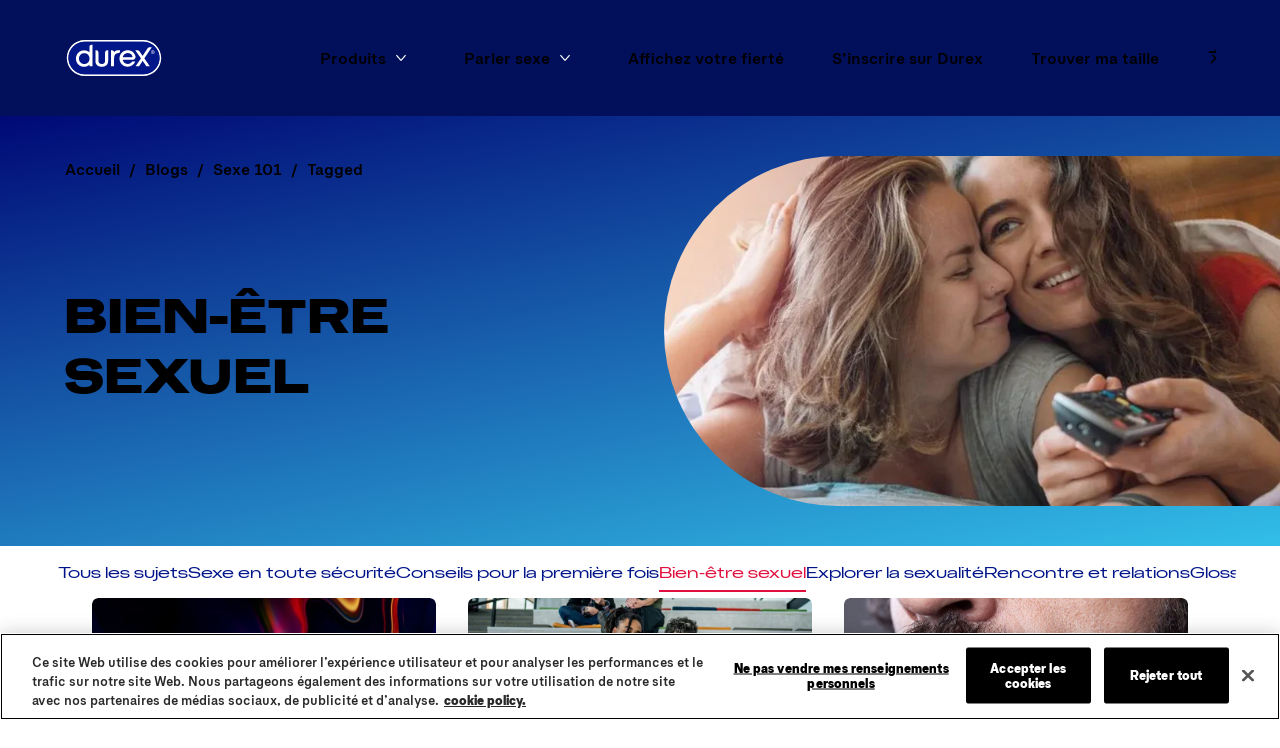

--- FILE ---
content_type: text/javascript; charset=utf-8
request_url: https://www.durexcanada.com/d6a94a9f-04515d0b00f6b3893b3e.js
body_size: 117733
content:
/*! For license information please see d6a94a9f-04515d0b00f6b3893b3e.js.LICENSE.txt */
"use strict";(self.webpackChunkhusky_site=self.webpackChunkhusky_site||[]).push([[567],{74150:function(e,t,n){n.r(t),n.d(t,{DefaultLdsService:function(){return Cu},Events:function(){return Iu},FieldCategory:function(){return wu},FirebaseUserAuthService:function(){return vm},InputType:function(){return _u},LdsSystem:function(){return bu},OobMode:function(){return Eu},ShopifyService:function(){return Au},ThirdPartyProvider:function(){return Su},UserIdentifierType:function(){return Tu},default:function(){return NE},isErrorResult:function(){return AE}});var r=n(88943),i=n(93441),a=n(72149),s=n(96384),o=n(36564),u=n(45281);function c(e){return c="function"==typeof Symbol&&"symbol"==typeof Symbol.iterator?function(e){return typeof e}:function(e){return e&&"function"==typeof Symbol&&e.constructor===Symbol&&e!==Symbol.prototype?"symbol":typeof e},c(e)}function l(e,t){var n={};for(var r in e)Object.prototype.hasOwnProperty.call(e,r)&&t.indexOf(r)<0&&(n[r]=e[r]);if(null!=e&&"function"==typeof Object.getOwnPropertySymbols){var i=0;for(r=Object.getOwnPropertySymbols(e);i<r.length;i++)t.indexOf(r[i])<0&&Object.prototype.propertyIsEnumerable.call(e,r[i])&&(n[r[i]]=e[r[i]])}return n}function h(e,t,n,r){return new(n||(n=Promise))(function(i,a){function s(e){try{u(r.next(e))}catch(t){a(t)}}function o(e){try{u(r.throw(e))}catch(t){a(t)}}function u(e){var t;e.done?i(e.value):(t=e.value,t instanceof n?t:new n(function(e){e(t)})).then(s,o)}u((r=r.apply(e,t||[])).next())})}function f(e){return f=Object.setPrototypeOf?Object.getPrototypeOf:function(e){return e.__proto__||Object.getPrototypeOf(e)},f(e)}function d(){return d="undefined"!=typeof Reflect&&Reflect.get?Reflect.get:function(e,t,n){var r=function(e,t){for(;!Object.prototype.hasOwnProperty.call(e,t)&&null!==(e=f(e)););return e}(e,t);if(r){var i=Object.getOwnPropertyDescriptor(r,t);return i.get?i.get.call(arguments.length<3?e:n):i.value}},d.apply(this,arguments)}function p(e){if(void 0===e)throw new ReferenceError("this hasn't been initialised - super() hasn't been called");return e}function v(e,t){return v=Object.setPrototypeOf||function(e,t){return e.__proto__=t,e},v(e,t)}function g(e,t){if("function"!=typeof t&&null!==t)throw new TypeError("Super expression must either be null or a function");e.prototype=Object.create(t&&t.prototype,{constructor:{value:e,writable:!0,configurable:!0}}),Object.defineProperty(e,"prototype",{writable:!1}),t&&v(e,t)}function y(e,t){if(t&&("object"===c(t)||"function"==typeof t))return t;if(void 0!==t)throw new TypeError("Derived constructors may only return object or undefined");return p(e)}function m(e,t){(null==t||t>e.length)&&(t=e.length);for(var n=0,r=new Array(t);n<t;n++)r[n]=e[n];return r}function k(e,t){if(e){if("string"==typeof e)return m(e,t);var n=Object.prototype.toString.call(e).slice(8,-1);return"Object"===n&&e.constructor&&(n=e.constructor.name),"Map"===n||"Set"===n?Array.from(e):"Arguments"===n||/^(?:Ui|I)nt(?:8|16|32)(?:Clamped)?Array$/.test(n)?m(e,t):void 0}}function w(e,t){return function(e){if(Array.isArray(e))return e}(e)||function(e,t){var n=null==e?null:"undefined"!=typeof Symbol&&e[Symbol.iterator]||e["@@iterator"];if(null!=n){var r,i,a=[],s=!0,o=!1;try{for(n=n.call(e);!(s=(r=n.next()).done)&&(a.push(r.value),!t||a.length!==t);s=!0);}catch(u){o=!0,i=u}finally{try{s||null==n.return||n.return()}finally{if(o)throw i}}return a}}(e,t)||k(e,t)||function(){throw new TypeError("Invalid attempt to destructure non-iterable instance.\nIn order to be iterable, non-array objects must have a [Symbol.iterator]() method.")}()}function b(e,t,n,r,i,a,s){try{var o=e[a](s),u=o.value}catch(c){return void n(c)}o.done?t(u):Promise.resolve(u).then(r,i)}function _(e){return function(){var t=this,n=arguments;return new Promise(function(r,i){var a=e.apply(t,n);function s(e){b(a,r,i,s,o,"next",e)}function o(e){b(a,r,i,s,o,"throw",e)}s(void 0)})}}function E(e,t){if(!(e instanceof t))throw new TypeError("Cannot call a class as a function")}function I(e,t){for(var n=0;n<t.length;n++){var r=t[n];r.enumerable=r.enumerable||!1,r.configurable=!0,"value"in r&&(r.writable=!0),Object.defineProperty(e,r.key,r)}}function S(e,t,n){return t&&I(e.prototype,t),n&&I(e,n),Object.defineProperty(e,"prototype",{writable:!1}),e}function T(e){return function(e){if(Array.isArray(e))return m(e)}(e)||function(e){if("undefined"!=typeof Symbol&&null!=e[Symbol.iterator]||null!=e["@@iterator"])return Array.from(e)}(e)||k(e)||function(){throw new TypeError("Invalid attempt to spread non-iterable instance.\nIn order to be iterable, non-array objects must have a [Symbol.iterator]() method.")}()}function x(e,t,n){return t in e?Object.defineProperty(e,t,{value:n,enumerable:!0,configurable:!0,writable:!0}):e[t]=n,e}var A="undefined"!=typeof globalThis?globalThis:"undefined"!=typeof window?window:void 0!==n.g?n.g:"undefined"!=typeof self?self:{},C={exports:{}};!function(e){var t=function(e){var t,n=Object.prototype,r=n.hasOwnProperty,i="function"==typeof Symbol?Symbol:{},a=i.iterator||"@@iterator",s=i.asyncIterator||"@@asyncIterator",o=i.toStringTag||"@@toStringTag";function u(e,t,n){return Object.defineProperty(e,t,{value:n,enumerable:!0,configurable:!0,writable:!0}),e[t]}try{u({},"")}catch(R){u=function(e,t,n){return e[t]=n}}function l(e,t,n,r){var i=t&&t.prototype instanceof y?t:y,a=Object.create(i.prototype),s=new C(r||[]);return a._invoke=function(e,t,n){var r=f;return function(i,a){if(r===p)throw new Error("Generator is already running");if(r===v){if("throw"===i)throw a;return O()}for(n.method=i,n.arg=a;;){var s=n.delegate;if(s){var o=T(s,n);if(o){if(o===g)continue;return o}}if("next"===n.method)n.sent=n._sent=n.arg;else if("throw"===n.method){if(r===f)throw r=v,n.arg;n.dispatchException(n.arg)}else"return"===n.method&&n.abrupt("return",n.arg);r=p;var u=h(e,t,n);if("normal"===u.type){if(r=n.done?v:d,u.arg===g)continue;return{value:u.arg,done:n.done}}"throw"===u.type&&(r=v,n.method="throw",n.arg=u.arg)}}}(e,n,s),a}function h(e,t,n){try{return{type:"normal",arg:e.call(t,n)}}catch(R){return{type:"throw",arg:R}}}e.wrap=l;var f="suspendedStart",d="suspendedYield",p="executing",v="completed",g={};function y(){}function m(){}function k(){}var w={};u(w,a,function(){return this});var b=Object.getPrototypeOf,_=b&&b(b(P([])));_&&_!==n&&r.call(_,a)&&(w=_);var E=k.prototype=y.prototype=Object.create(w);function I(e){["next","throw","return"].forEach(function(t){u(e,t,function(e){return this._invoke(t,e)})})}function S(e,t){function n(i,a,s,o){var u=h(e[i],e,a);if("throw"!==u.type){var l=u.arg,f=l.value;return f&&"object"===c(f)&&r.call(f,"__await")?t.resolve(f.__await).then(function(e){n("next",e,s,o)},function(e){n("throw",e,s,o)}):t.resolve(f).then(function(e){l.value=e,s(l)},function(e){return n("throw",e,s,o)})}o(u.arg)}var i;this._invoke=function(e,r){function a(){return new t(function(t,i){n(e,r,t,i)})}return i=i?i.then(a,a):a()}}function T(e,n){var r=e.iterator[n.method];if(r===t){if(n.delegate=null,"throw"===n.method){if(e.iterator.return&&(n.method="return",n.arg=t,T(e,n),"throw"===n.method))return g;n.method="throw",n.arg=new TypeError("The iterator does not provide a 'throw' method")}return g}var i=h(r,e.iterator,n.arg);if("throw"===i.type)return n.method="throw",n.arg=i.arg,n.delegate=null,g;var a=i.arg;return a?a.done?(n[e.resultName]=a.value,n.next=e.nextLoc,"return"!==n.method&&(n.method="next",n.arg=t),n.delegate=null,g):a:(n.method="throw",n.arg=new TypeError("iterator result is not an object"),n.delegate=null,g)}function x(e){var t={tryLoc:e[0]};1 in e&&(t.catchLoc=e[1]),2 in e&&(t.finallyLoc=e[2],t.afterLoc=e[3]),this.tryEntries.push(t)}function A(e){var t=e.completion||{};t.type="normal",delete t.arg,e.completion=t}function C(e){this.tryEntries=[{tryLoc:"root"}],e.forEach(x,this),this.reset(!0)}function P(e){if(e){var n=e[a];if(n)return n.call(e);if("function"==typeof e.next)return e;if(!isNaN(e.length)){var i=-1,s=function n(){for(;++i<e.length;)if(r.call(e,i))return n.value=e[i],n.done=!1,n;return n.value=t,n.done=!0,n};return s.next=s}}return{next:O}}function O(){return{value:t,done:!0}}return m.prototype=k,u(E,"constructor",k),u(k,"constructor",m),m.displayName=u(k,o,"GeneratorFunction"),e.isGeneratorFunction=function(e){var t="function"==typeof e&&e.constructor;return!!t&&(t===m||"GeneratorFunction"===(t.displayName||t.name))},e.mark=function(e){return Object.setPrototypeOf?Object.setPrototypeOf(e,k):(e.__proto__=k,u(e,o,"GeneratorFunction")),e.prototype=Object.create(E),e},e.awrap=function(e){return{__await:e}},I(S.prototype),u(S.prototype,s,function(){return this}),e.AsyncIterator=S,e.async=function(t,n,r,i,a){void 0===a&&(a=Promise);var s=new S(l(t,n,r,i),a);return e.isGeneratorFunction(n)?s:s.next().then(function(e){return e.done?e.value:s.next()})},I(E),u(E,o,"Generator"),u(E,a,function(){return this}),u(E,"toString",function(){return"[object Generator]"}),e.keys=function(e){var t=[];for(var n in e)t.push(n);return t.reverse(),function n(){for(;t.length;){var r=t.pop();if(r in e)return n.value=r,n.done=!1,n}return n.done=!0,n}},e.values=P,C.prototype={constructor:C,reset:function(e){if(this.prev=0,this.next=0,this.sent=this._sent=t,this.done=!1,this.delegate=null,this.method="next",this.arg=t,this.tryEntries.forEach(A),!e)for(var n in this)"t"===n.charAt(0)&&r.call(this,n)&&!isNaN(+n.slice(1))&&(this[n]=t)},stop:function(){this.done=!0;var e=this.tryEntries[0].completion;if("throw"===e.type)throw e.arg;return this.rval},dispatchException:function(e){if(this.done)throw e;var n=this;function i(r,i){return o.type="throw",o.arg=e,n.next=r,i&&(n.method="next",n.arg=t),!!i}for(var a=this.tryEntries.length-1;a>=0;--a){var s=this.tryEntries[a],o=s.completion;if("root"===s.tryLoc)return i("end");if(s.tryLoc<=this.prev){var u=r.call(s,"catchLoc"),c=r.call(s,"finallyLoc");if(u&&c){if(this.prev<s.catchLoc)return i(s.catchLoc,!0);if(this.prev<s.finallyLoc)return i(s.finallyLoc)}else if(u){if(this.prev<s.catchLoc)return i(s.catchLoc,!0)}else{if(!c)throw new Error("try statement without catch or finally");if(this.prev<s.finallyLoc)return i(s.finallyLoc)}}}},abrupt:function(e,t){for(var n=this.tryEntries.length-1;n>=0;--n){var i=this.tryEntries[n];if(i.tryLoc<=this.prev&&r.call(i,"finallyLoc")&&this.prev<i.finallyLoc){var a=i;break}}a&&("break"===e||"continue"===e)&&a.tryLoc<=t&&t<=a.finallyLoc&&(a=null);var s=a?a.completion:{};return s.type=e,s.arg=t,a?(this.method="next",this.next=a.finallyLoc,g):this.complete(s)},complete:function(e,t){if("throw"===e.type)throw e.arg;return"break"===e.type||"continue"===e.type?this.next=e.arg:"return"===e.type?(this.rval=this.arg=e.arg,this.method="return",this.next="end"):"normal"===e.type&&t&&(this.next=t),g},finish:function(e){for(var t=this.tryEntries.length-1;t>=0;--t){var n=this.tryEntries[t];if(n.finallyLoc===e)return this.complete(n.completion,n.afterLoc),A(n),g}},catch:function(e){for(var t=this.tryEntries.length-1;t>=0;--t){var n=this.tryEntries[t];if(n.tryLoc===e){var r=n.completion;if("throw"===r.type){var i=r.arg;A(n)}return i}}throw new Error("illegal catch attempt")},delegateYield:function(e,n,r){return this.delegate={iterator:P(e),resultName:n,nextLoc:r},"next"===this.method&&(this.arg=t),g}},e}(e.exports);try{regeneratorRuntime=t}catch(n){"object"===("undefined"==typeof globalThis?"undefined":c(globalThis))?globalThis.regeneratorRuntime=t:Function("r","regeneratorRuntime = r")(t)}}(C);var P=C.exports;function O(e,t,n){return O=function(){if("undefined"==typeof Reflect||!Reflect.construct)return!1;if(Reflect.construct.sham)return!1;if("function"==typeof Proxy)return!0;try{return Boolean.prototype.valueOf.call(Reflect.construct(Boolean,[],function(){})),!0}catch(e){return!1}}()?Reflect.construct:function(e,t,n){var r=[null];r.push.apply(r,t);var i=new(Function.bind.apply(e,r));return n&&v(i,n.prototype),i},O.apply(null,arguments)}function R(e){var t="function"==typeof Map?new Map:void 0;return R=function(e){if(null===e||(n=e,-1===Function.toString.call(n).indexOf("[native code]")))return e;var n;if("function"!=typeof e)throw new TypeError("Super expression must either be null or a function");if(void 0!==t){if(t.has(e))return t.get(e);t.set(e,r)}function r(){return O(e,arguments,f(this).constructor)}return r.prototype=Object.create(e.prototype,{constructor:{value:r,enumerable:!1,writable:!0,configurable:!0}}),v(r,e)},R(e)}function N(e,t){var n="undefined"!=typeof Symbol&&e[Symbol.iterator]||e["@@iterator"];if(!n){if(Array.isArray(e)||(n=function(e,t){if(!e)return;if("string"==typeof e)return D(e,t);var n=Object.prototype.toString.call(e).slice(8,-1);"Object"===n&&e.constructor&&(n=e.constructor.name);if("Map"===n||"Set"===n)return Array.from(e);if("Arguments"===n||/^(?:Ui|I)nt(?:8|16|32)(?:Clamped)?Array$/.test(n))return D(e,t)}(e))||t&&e&&"number"==typeof e.length){n&&(e=n);var r=0,i=function(){};return{s:i,n:function(){return r>=e.length?{done:!0}:{done:!1,value:e[r++]}},e:function(e){throw e},f:i}}throw new TypeError("Invalid attempt to iterate non-iterable instance.\nIn order to be iterable, non-array objects must have a [Symbol.iterator]() method.")}var a,s=!0,o=!1;return{s:function(){n=n.call(e)},n:function(){var e=n.next();return s=e.done,e},e:function(e){o=!0,a=e},f:function(){try{s||null==n.return||n.return()}finally{if(o)throw a}}}}function D(e,t){(null==t||t>e.length)&&(t=e.length);for(var n=0,r=new Array(t);n<t;n++)r[n]=e[n];return r}function L(e){var t=function(){if("undefined"==typeof Reflect||!Reflect.construct)return!1;if(Reflect.construct.sham)return!1;if("function"==typeof Proxy)return!0;try{return Boolean.prototype.valueOf.call(Reflect.construct(Boolean,[],function(){})),!0}catch(e){return!1}}();return function(){var n,r=f(e);if(t){var i=f(this).constructor;n=Reflect.construct(r,arguments,i)}else n=r.apply(this,arguments);return y(this,n)}}var M=function(e){for(var t=[],n=0,r=0;r<e.length;r++){var i=e.charCodeAt(r);i<128?t[n++]=i:i<2048?(t[n++]=i>>6|192,t[n++]=63&i|128):55296==(64512&i)&&r+1<e.length&&56320==(64512&e.charCodeAt(r+1))?(i=65536+((1023&i)<<10)+(1023&e.charCodeAt(++r)),t[n++]=i>>18|240,t[n++]=i>>12&63|128,t[n++]=i>>6&63|128,t[n++]=63&i|128):(t[n++]=i>>12|224,t[n++]=i>>6&63|128,t[n++]=63&i|128)}return t},U={byteToCharMap_:null,charToByteMap_:null,byteToCharMapWebSafe_:null,charToByteMapWebSafe_:null,ENCODED_VALS_BASE:"ABCDEFGHIJKLMNOPQRSTUVWXYZabcdefghijklmnopqrstuvwxyz0123456789",get ENCODED_VALS(){return this.ENCODED_VALS_BASE+"+/="},get ENCODED_VALS_WEBSAFE(){return this.ENCODED_VALS_BASE+"-_."},HAS_NATIVE_SUPPORT:"function"==typeof atob,encodeByteArray:function(e,t){if(!Array.isArray(e))throw Error("encodeByteArray takes an array as a parameter");this.init_();for(var n=t?this.byteToCharMapWebSafe_:this.byteToCharMap_,r=[],i=0;i<e.length;i+=3){var a=e[i],s=i+1<e.length,o=s?e[i+1]:0,u=i+2<e.length,c=u?e[i+2]:0,l=a>>2,h=(3&a)<<4|o>>4,f=(15&o)<<2|c>>6,d=63&c;u||(d=64,s||(f=64)),r.push(n[l],n[h],n[f],n[d])}return r.join("")},encodeString:function(e,t){return this.HAS_NATIVE_SUPPORT&&!t?btoa(e):this.encodeByteArray(M(e),t)},decodeString:function(e,t){return this.HAS_NATIVE_SUPPORT&&!t?atob(e):function(e){for(var t=[],n=0,r=0;n<e.length;){var i=e[n++];if(i<128)t[r++]=String.fromCharCode(i);else if(i>191&&i<224){var a=e[n++];t[r++]=String.fromCharCode((31&i)<<6|63&a)}else if(i>239&&i<365){var s=((7&i)<<18|(63&e[n++])<<12|(63&e[n++])<<6|63&e[n++])-65536;t[r++]=String.fromCharCode(55296+(s>>10)),t[r++]=String.fromCharCode(56320+(1023&s))}else{var o=e[n++],u=e[n++];t[r++]=String.fromCharCode((15&i)<<12|(63&o)<<6|63&u)}}return t.join("")}(this.decodeStringToByteArray(e,t))},decodeStringToByteArray:function(e,t){this.init_();for(var n=t?this.charToByteMapWebSafe_:this.charToByteMap_,r=[],i=0;i<e.length;){var a=n[e.charAt(i++)],s=i<e.length?n[e.charAt(i)]:0,o=++i<e.length?n[e.charAt(i)]:64,u=++i<e.length?n[e.charAt(i)]:64;if(++i,null==a||null==s||null==o||null==u)throw new F;var c=a<<2|s>>4;if(r.push(c),64!==o){var l=s<<4&240|o>>2;if(r.push(l),64!==u){var h=o<<6&192|u;r.push(h)}}}return r},init_:function(){if(!this.byteToCharMap_){this.byteToCharMap_={},this.charToByteMap_={},this.byteToCharMapWebSafe_={},this.charToByteMapWebSafe_={};for(var e=0;e<this.ENCODED_VALS.length;e++)this.byteToCharMap_[e]=this.ENCODED_VALS.charAt(e),this.charToByteMap_[this.byteToCharMap_[e]]=e,this.byteToCharMapWebSafe_[e]=this.ENCODED_VALS_WEBSAFE.charAt(e),this.charToByteMapWebSafe_[this.byteToCharMapWebSafe_[e]]=e,e>=this.ENCODED_VALS_BASE.length&&(this.charToByteMap_[this.ENCODED_VALS_WEBSAFE.charAt(e)]=e,this.charToByteMapWebSafe_[this.ENCODED_VALS.charAt(e)]=e)}}},F=function(e){g(n,e);var t=L(n);function n(){var e;return E(this,n),(e=t.apply(this,arguments)).name="DecodeBase64StringError",e}return S(n)}(R(Error)),j=function(e){return function(e){var t=M(e);return U.encodeByteArray(t,!0)}(e).replace(/\./g,"")},V=function(e){try{return U.decodeString(e,!0)}catch(t){console.error("base64Decode failed: ",t)}return null};function B(){if("undefined"!=typeof self)return self;if("undefined"!=typeof window)return window;if(void 0!==n.g)return n.g;throw new Error("Unable to locate global object.")}var q=function(){try{return B().__FIREBASE_DEFAULTS__||function(){if("undefined"!=typeof process){var e={}.__FIREBASE_DEFAULTS__;return e?JSON.parse(e):void 0}}()||function(){if("undefined"!=typeof document){var e;try{e=document.cookie.match(/__FIREBASE_DEFAULTS__=([^;]+)/)}catch(n){return}var t=e&&V(e[1]);return t&&JSON.parse(t)}}()}catch(e){return void console.info("Unable to get __FIREBASE_DEFAULTS__ due to: ".concat(e))}},z=function(){var e;return null===(e=q())||void 0===e?void 0:e.config},H=function(e){var t;return null===(t=q())||void 0===t?void 0:t["_".concat(e)]},K=function(){function e(){var t=this;E(this,e),this.reject=function(){},this.resolve=function(){},this.promise=new Promise(function(e,n){t.resolve=e,t.reject=n})}return S(e,[{key:"wrapCallback",value:function(e){var t=this;return function(n,r){n?t.reject(n):t.resolve(r),"function"==typeof e&&(t.promise.catch(function(){}),1===e.length?e(n):e(n,r))}}}]),e}();function G(){return"undefined"!=typeof navigator&&"string"==typeof navigator.userAgent?navigator.userAgent:""}function W(){return!function(){var e,t=null===(e=q())||void 0===e?void 0:e.forceEnvironment;if("node"===t)return!0;if("browser"===t)return!1;try{return"[object process]"===Object.prototype.toString.call(n.g.process)}catch(r){return!1}}()&&!!navigator.userAgent&&navigator.userAgent.includes("Safari")&&!navigator.userAgent.includes("Chrome")}function Q(){try{return"object"===("undefined"==typeof indexedDB?"undefined":c(indexedDB))}catch(e){return!1}}function Y(){return new Promise(function(e,t){try{var n=!0,r="validate-browser-context-for-indexeddb-analytics-module",i=self.indexedDB.open(r);i.onsuccess=function(){i.result.close(),n||self.indexedDB.deleteDatabase(r),e(!0)},i.onupgradeneeded=function(){n=!1},i.onerror=function(){var e;t((null===(e=i.error)||void 0===e?void 0:e.message)||"")}}catch(a){t(a)}})}var X=function(e){g(n,e);var t=L(n);function n(e,r,i){var a;return E(this,n),(a=t.call(this,r)).code=e,a.customData=i,a.name="FirebaseError",Object.setPrototypeOf(p(a),n.prototype),Error.captureStackTrace&&Error.captureStackTrace(p(a),J.prototype.create),a}return S(n)}(R(Error)),J=function(){function e(t,n,r){E(this,e),this.service=t,this.serviceName=n,this.errors=r}return S(e,[{key:"create",value:function(e){var t=(arguments.length<=1?void 0:arguments[1])||{},n="".concat(this.service,"/").concat(e),r=this.errors[e],i=r?function(e,t){return e.replace($,function(e,n){var r=t[n];return null!=r?String(r):"<".concat(n,"?>")})}(r,t):"Error",a="".concat(this.serviceName,": ").concat(i," (").concat(n,").");return new X(n,a,t)}}]),e}();var $=/\{\$([^}]+)}/g;function Z(e){for(var t in e)if(Object.prototype.hasOwnProperty.call(e,t))return!1;return!0}function ee(e,t){if(e===t)return!0;for(var n=Object.keys(e),r=Object.keys(t),i=0,a=n;i<a.length;i++){var s=a[i];if(!r.includes(s))return!1;var o=e[s],u=t[s];if(te(o)&&te(u)){if(!ee(o,u))return!1}else if(o!==u)return!1}for(var c=0,l=r;c<l.length;c++){var h=l[c];if(!n.includes(h))return!1}return!0}function te(e){return null!==e&&"object"===c(e)}function ne(e){for(var t=[],n=function(){var e=w(i[r],2),n=e[0],a=e[1];Array.isArray(a)?a.forEach(function(e){t.push(encodeURIComponent(n)+"="+encodeURIComponent(e))}):t.push(encodeURIComponent(n)+"="+encodeURIComponent(a))},r=0,i=Object.entries(e);r<i.length;r++)n();return t.length?"&"+t.join("&"):""}function re(e){var t={};return e.replace(/^\?/,"").split("&").forEach(function(e){if(e){var n=w(e.split("="),2),r=n[0],i=n[1];t[decodeURIComponent(r)]=decodeURIComponent(i)}}),t}function ie(e){var t=e.indexOf("?");if(!t)return"";var n=e.indexOf("#",t);return e.substring(t,n>0?n:void 0)}var ae=function(){function e(t,n){var r=this;E(this,e),this.observers=[],this.unsubscribes=[],this.observerCount=0,this.task=Promise.resolve(),this.finalized=!1,this.onNoObservers=n,this.task.then(function(){t(r)}).catch(function(e){r.error(e)})}return S(e,[{key:"next",value:function(e){this.forEachObserver(function(t){t.next(e)})}},{key:"error",value:function(e){this.forEachObserver(function(t){t.error(e)}),this.close(e)}},{key:"complete",value:function(){this.forEachObserver(function(e){e.complete()}),this.close()}},{key:"subscribe",value:function(e,t,n){var r,i=this;if(void 0===e&&void 0===t&&void 0===n)throw new Error("Missing Observer.");void 0===(r=function(e,t){if("object"!==c(e)||null===e)return!1;var n,r=N(t);try{for(r.s();!(n=r.n()).done;){var i=n.value;if(i in e&&"function"==typeof e[i])return!0}}catch(a){r.e(a)}finally{r.f()}return!1}(e,["next","error","complete"])?e:{next:e,error:t,complete:n}).next&&(r.next=se),void 0===r.error&&(r.error=se),void 0===r.complete&&(r.complete=se);var a=this.unsubscribeOne.bind(this,this.observers.length);return this.finalized&&this.task.then(function(){try{i.finalError?r.error(i.finalError):r.complete()}catch(e){}}),this.observers.push(r),a}},{key:"unsubscribeOne",value:function(e){void 0!==this.observers&&void 0!==this.observers[e]&&(delete this.observers[e],this.observerCount-=1,0===this.observerCount&&void 0!==this.onNoObservers&&this.onNoObservers(this))}},{key:"forEachObserver",value:function(e){if(!this.finalized)for(var t=0;t<this.observers.length;t++)this.sendOne(t,e)}},{key:"sendOne",value:function(e,t){var n=this;this.task.then(function(){if(void 0!==n.observers&&void 0!==n.observers[e])try{t(n.observers[e])}catch(r){"undefined"!=typeof console&&console.error&&console.error(r)}})}},{key:"close",value:function(e){var t=this;this.finalized||(this.finalized=!0,void 0!==e&&(this.finalError=e),this.task.then(function(){t.observers=void 0,t.onNoObservers=void 0}))}}]),e}();function se(){}var oe=function(){return"xxxxxxxx-xxxx-4xxx-yxxx-xxxxxxxxxxxx".replace(/[xy]/g,function(e){var t=16*Math.random()|0;return("x"===e?t:3&t|8).toString(16)})};function ue(e){return e&&e._delegate?e._delegate:e}function ce(e,t){var n="undefined"!=typeof Symbol&&e[Symbol.iterator]||e["@@iterator"];if(!n){if(Array.isArray(e)||(n=function(e,t){if(!e)return;if("string"==typeof e)return le(e,t);var n=Object.prototype.toString.call(e).slice(8,-1);"Object"===n&&e.constructor&&(n=e.constructor.name);if("Map"===n||"Set"===n)return Array.from(e);if("Arguments"===n||/^(?:Ui|I)nt(?:8|16|32)(?:Clamped)?Array$/.test(n))return le(e,t)}(e))||t&&e&&"number"==typeof e.length){n&&(e=n);var r=0,i=function(){};return{s:i,n:function(){return r>=e.length?{done:!0}:{done:!1,value:e[r++]}},e:function(e){throw e},f:i}}throw new TypeError("Invalid attempt to iterate non-iterable instance.\nIn order to be iterable, non-array objects must have a [Symbol.iterator]() method.")}var a,s=!0,o=!1;return{s:function(){n=n.call(e)},n:function(){var e=n.next();return s=e.done,e},e:function(e){o=!0,a=e},f:function(){try{s||null==n.return||n.return()}finally{if(o)throw a}}}}function le(e,t){(null==t||t>e.length)&&(t=e.length);for(var n=0,r=new Array(t);n<t;n++)r[n]=e[n];return r}var he=function(){function e(t,n,r){E(this,e),this.name=t,this.instanceFactory=n,this.type=r,this.multipleInstances=!1,this.serviceProps={},this.instantiationMode="LAZY",this.onInstanceCreated=null}return S(e,[{key:"setInstantiationMode",value:function(e){return this.instantiationMode=e,this}},{key:"setMultipleInstances",value:function(e){return this.multipleInstances=e,this}},{key:"setServiceProps",value:function(e){return this.serviceProps=e,this}},{key:"setInstanceCreatedCallback",value:function(e){return this.onInstanceCreated=e,this}}]),e}(),fe="[DEFAULT]",de=function(){function e(t,n){E(this,e),this.name=t,this.container=n,this.component=null,this.instances=new Map,this.instancesDeferred=new Map,this.instancesOptions=new Map,this.onInitCallbacks=new Map}var t;return S(e,[{key:"get",value:function(e){var t=this.normalizeInstanceIdentifier(e);if(!this.instancesDeferred.has(t)){var n=new K;if(this.instancesDeferred.set(t,n),this.isInitialized(t)||this.shouldAutoInitialize())try{var r=this.getOrInitializeService({instanceIdentifier:t});r&&n.resolve(r)}catch(i){}}return this.instancesDeferred.get(t).promise}},{key:"getImmediate",value:function(e){var t,n=this.normalizeInstanceIdentifier(null==e?void 0:e.identifier),r=null!==(t=null==e?void 0:e.optional)&&void 0!==t&&t;if(!this.isInitialized(n)&&!this.shouldAutoInitialize()){if(r)return null;throw Error("Service ".concat(this.name," is not available"))}try{return this.getOrInitializeService({instanceIdentifier:n})}catch(i){if(r)return null;throw i}}},{key:"getComponent",value:function(){return this.component}},{key:"setComponent",value:function(e){if(e.name!==this.name)throw Error("Mismatching Component ".concat(e.name," for Provider ").concat(this.name,"."));if(this.component)throw Error("Component for ".concat(this.name," has already been provided"));if(this.component=e,this.shouldAutoInitialize()){if(function(e){return"EAGER"===e.instantiationMode}(e))try{this.getOrInitializeService({instanceIdentifier:fe})}catch(u){}var t,n=ce(this.instancesDeferred.entries());try{for(n.s();!(t=n.n()).done;){var r=w(t.value,2),i=r[0],a=r[1],s=this.normalizeInstanceIdentifier(i);try{var o=this.getOrInitializeService({instanceIdentifier:s});a.resolve(o)}catch(u){}}}catch(c){n.e(c)}finally{n.f()}}}},{key:"clearInstance",value:function(){var e=arguments.length>0&&void 0!==arguments[0]?arguments[0]:fe;this.instancesDeferred.delete(e),this.instancesOptions.delete(e),this.instances.delete(e)}},{key:"delete",value:(t=_(P.mark(function e(){var t;return P.wrap(function(e){for(;;)switch(e.prev=e.next){case 0:return t=Array.from(this.instances.values()),e.next=3,Promise.all([].concat(T(t.filter(function(e){return"INTERNAL"in e}).map(function(e){return e.INTERNAL.delete()})),T(t.filter(function(e){return"_delete"in e}).map(function(e){return e._delete()}))));case 3:case"end":return e.stop()}},e,this)})),function(){return t.apply(this,arguments)})},{key:"isComponentSet",value:function(){return null!=this.component}},{key:"isInitialized",value:function(){var e=arguments.length>0&&void 0!==arguments[0]?arguments[0]:fe;return this.instances.has(e)}},{key:"getOptions",value:function(){var e=arguments.length>0&&void 0!==arguments[0]?arguments[0]:fe;return this.instancesOptions.get(e)||{}}},{key:"initialize",value:function(){var e=arguments.length>0&&void 0!==arguments[0]?arguments[0]:{},t=e.options,n=void 0===t?{}:t,r=this.normalizeInstanceIdentifier(e.instanceIdentifier);if(this.isInitialized(r))throw Error("".concat(this.name,"(").concat(r,") has already been initialized"));if(!this.isComponentSet())throw Error("Component ".concat(this.name," has not been registered yet"));var i,a=this.getOrInitializeService({instanceIdentifier:r,options:n}),s=ce(this.instancesDeferred.entries());try{for(s.s();!(i=s.n()).done;){var o=w(i.value,2),u=o[0],c=o[1];r===this.normalizeInstanceIdentifier(u)&&c.resolve(a)}}catch(l){s.e(l)}finally{s.f()}return a}},{key:"onInit",value:function(e,t){var n,r=this.normalizeInstanceIdentifier(t),i=null!==(n=this.onInitCallbacks.get(r))&&void 0!==n?n:new Set;i.add(e),this.onInitCallbacks.set(r,i);var a=this.instances.get(r);return a&&e(a,r),function(){i.delete(e)}}},{key:"invokeOnInitCallbacks",value:function(e,t){var n=this.onInitCallbacks.get(t);if(n){var r,i=ce(n);try{for(i.s();!(r=i.n()).done;){var a=r.value;try{a(e,t)}catch(s){}}}catch(o){i.e(o)}finally{i.f()}}}},{key:"getOrInitializeService",value:function(e){var t,n=e.instanceIdentifier,r=e.options,i=void 0===r?{}:r,a=this.instances.get(n);if(!a&&this.component&&(a=this.component.instanceFactory(this.container,{instanceIdentifier:(t=n,t===fe?void 0:t),options:i}),this.instances.set(n,a),this.instancesOptions.set(n,i),this.invokeOnInitCallbacks(a,n),this.component.onInstanceCreated))try{this.component.onInstanceCreated(this.container,n,a)}catch(s){}return a||null}},{key:"normalizeInstanceIdentifier",value:function(){var e=arguments.length>0&&void 0!==arguments[0]?arguments[0]:fe;return this.component?this.component.multipleInstances?e:fe:e}},{key:"shouldAutoInitialize",value:function(){return!!this.component&&"EXPLICIT"!==this.component.instantiationMode}}]),e}();var pe,ve,ge=function(){function e(t){E(this,e),this.name=t,this.providers=new Map}return S(e,[{key:"addComponent",value:function(e){var t=this.getProvider(e.name);if(t.isComponentSet())throw new Error("Component ".concat(e.name," has already been registered with ").concat(this.name));t.setComponent(e)}},{key:"addOrOverwriteComponent",value:function(e){this.getProvider(e.name).isComponentSet()&&this.providers.delete(e.name),this.addComponent(e)}},{key:"getProvider",value:function(e){if(this.providers.has(e))return this.providers.get(e);var t=new de(e,this);return this.providers.set(e,t),t}},{key:"getProviders",value:function(){return Array.from(this.providers.values())}}]),e}();!function(e){e[e.DEBUG=0]="DEBUG",e[e.VERBOSE=1]="VERBOSE",e[e.INFO=2]="INFO",e[e.WARN=3]="WARN",e[e.ERROR=4]="ERROR",e[e.SILENT=5]="SILENT"}(ve||(ve={}));var ye,me,ke={debug:ve.DEBUG,verbose:ve.VERBOSE,info:ve.INFO,warn:ve.WARN,error:ve.ERROR,silent:ve.SILENT},we=ve.INFO,be=(x(pe={},ve.DEBUG,"log"),x(pe,ve.VERBOSE,"log"),x(pe,ve.INFO,"info"),x(pe,ve.WARN,"warn"),x(pe,ve.ERROR,"error"),pe),_e=function(e,t){if(!(t<e.logLevel)){var n=(new Date).toISOString(),r=be[t];if(!r)throw new Error("Attempted to log a message with an invalid logType (value: ".concat(t,")"));for(var i,a=arguments.length,s=new Array(a>2?a-2:0),o=2;o<a;o++)s[o-2]=arguments[o];(i=console)[r].apply(i,["[".concat(n,"]  ").concat(e.name,":")].concat(s))}},Ee=function(){function e(t){E(this,e),this.name=t,this._logLevel=we,this._logHandler=_e,this._userLogHandler=null}return S(e,[{key:"logLevel",get:function(){return this._logLevel},set:function(e){if(!(e in ve))throw new TypeError('Invalid value "'.concat(e,'" assigned to `logLevel`'));this._logLevel=e}},{key:"setLogLevel",value:function(e){this._logLevel="string"==typeof e?ke[e]:e}},{key:"logHandler",get:function(){return this._logHandler},set:function(e){if("function"!=typeof e)throw new TypeError("Value assigned to `logHandler` must be a function");this._logHandler=e}},{key:"userLogHandler",get:function(){return this._userLogHandler},set:function(e){this._userLogHandler=e}},{key:"debug",value:function(){for(var e=arguments.length,t=new Array(e),n=0;n<e;n++)t[n]=arguments[n];this._userLogHandler&&this._userLogHandler.apply(this,[this,ve.DEBUG].concat(t)),this._logHandler.apply(this,[this,ve.DEBUG].concat(t))}},{key:"log",value:function(){for(var e=arguments.length,t=new Array(e),n=0;n<e;n++)t[n]=arguments[n];this._userLogHandler&&this._userLogHandler.apply(this,[this,ve.VERBOSE].concat(t)),this._logHandler.apply(this,[this,ve.VERBOSE].concat(t))}},{key:"info",value:function(){for(var e=arguments.length,t=new Array(e),n=0;n<e;n++)t[n]=arguments[n];this._userLogHandler&&this._userLogHandler.apply(this,[this,ve.INFO].concat(t)),this._logHandler.apply(this,[this,ve.INFO].concat(t))}},{key:"warn",value:function(){for(var e=arguments.length,t=new Array(e),n=0;n<e;n++)t[n]=arguments[n];this._userLogHandler&&this._userLogHandler.apply(this,[this,ve.WARN].concat(t)),this._logHandler.apply(this,[this,ve.WARN].concat(t))}},{key:"error",value:function(){for(var e=arguments.length,t=new Array(e),n=0;n<e;n++)t[n]=arguments[n];this._userLogHandler&&this._userLogHandler.apply(this,[this,ve.ERROR].concat(t)),this._logHandler.apply(this,[this,ve.ERROR].concat(t))}}]),e}();var Ie=new WeakMap,Se=new WeakMap,Te=new WeakMap,xe=new WeakMap,Ae=new WeakMap;var Ce={get:function(e,t,n){if(e instanceof IDBTransaction){if("done"===t)return Se.get(e);if("objectStoreNames"===t)return e.objectStoreNames||Te.get(e);if("store"===t)return n.objectStoreNames[1]?void 0:n.objectStore(n.objectStoreNames[0])}return Re(e[t])},set:function(e,t,n){return e[t]=n,!0},has:function(e,t){return e instanceof IDBTransaction&&("done"===t||"store"===t)||t in e}};function Pe(e){return e!==IDBDatabase.prototype.transaction||"objectStoreNames"in IDBTransaction.prototype?(me||(me=[IDBCursor.prototype.advance,IDBCursor.prototype.continue,IDBCursor.prototype.continuePrimaryKey])).includes(e)?function(){for(var t=arguments.length,n=new Array(t),r=0;r<t;r++)n[r]=arguments[r];return e.apply(Ne(this),n),Re(Ie.get(this))}:function(){for(var t=arguments.length,n=new Array(t),r=0;r<t;r++)n[r]=arguments[r];return Re(e.apply(Ne(this),n))}:function(t){for(var n=arguments.length,r=new Array(n>1?n-1:0),i=1;i<n;i++)r[i-1]=arguments[i];var a=e.call.apply(e,[Ne(this),t].concat(r));return Te.set(a,t.sort?t.sort():[t]),Re(a)}}function Oe(e){return"function"==typeof e?Pe(e):(e instanceof IDBTransaction&&function(e){if(!Se.has(e)){var t=new Promise(function(t,n){var r=function(){e.removeEventListener("complete",i),e.removeEventListener("error",a),e.removeEventListener("abort",a)},i=function(){t(),r()},a=function(){n(e.error||new DOMException("AbortError","AbortError")),r()};e.addEventListener("complete",i),e.addEventListener("error",a),e.addEventListener("abort",a)});Se.set(e,t)}}(e),t=e,(ye||(ye=[IDBDatabase,IDBObjectStore,IDBIndex,IDBCursor,IDBTransaction])).some(function(e){return t instanceof e})?new Proxy(e,Ce):e);var t}function Re(e){if(e instanceof IDBRequest)return t=e,(n=new Promise(function(e,n){var r=function(){t.removeEventListener("success",i),t.removeEventListener("error",a)},i=function(){e(Re(t.result)),r()},a=function(){n(t.error),r()};t.addEventListener("success",i),t.addEventListener("error",a)})).then(function(e){e instanceof IDBCursor&&Ie.set(e,t)}).catch(function(){}),Ae.set(n,t),n;var t,n;if(xe.has(e))return xe.get(e);var r=Oe(e);return r!==e&&(xe.set(e,r),Ae.set(r,e)),r}var Ne=function(e){return Ae.get(e)};function De(e,t){var n=Object.keys(e);if(Object.getOwnPropertySymbols){var r=Object.getOwnPropertySymbols(e);t&&(r=r.filter(function(t){return Object.getOwnPropertyDescriptor(e,t).enumerable})),n.push.apply(n,r)}return n}function Le(e){for(var t=1;t<arguments.length;t++){var n=null!=arguments[t]?arguments[t]:{};t%2?De(Object(n),!0).forEach(function(t){x(e,t,n[t])}):Object.getOwnPropertyDescriptors?Object.defineProperties(e,Object.getOwnPropertyDescriptors(n)):De(Object(n)).forEach(function(t){Object.defineProperty(e,t,Object.getOwnPropertyDescriptor(n,t))})}return e}var Me,Ue,Fe=["get","getKey","getAll","getAllKeys","count"],je=["put","add","delete","clear"],Ve=new Map;function Be(e,t){if(e instanceof IDBDatabase&&!(t in e)&&"string"==typeof t){if(Ve.get(t))return Ve.get(t);var n=t.replace(/FromIndex$/,""),r=t!==n,i=je.includes(n);if(n in(r?IDBIndex:IDBObjectStore).prototype&&(i||Fe.includes(n))){var a=function(){var e=_(P.mark(function e(t){var a,s,o,u,c,l,h=arguments;return P.wrap(function(e){for(;;)switch(e.prev=e.next){case 0:for(s=this.transaction(t,i?"readwrite":"readonly"),o=s.store,u=h.length,c=new Array(u>1?u-1:0),l=1;l<u;l++)c[l-1]=h[l];return r&&(o=o.index(c.shift())),e.next=6,Promise.all([(a=o)[n].apply(a,c),i&&s.done]);case 6:return e.abrupt("return",e.sent[0]);case 7:case"end":return e.stop()}},e,this)}));return function(t){return e.apply(this,arguments)}}();return Ve.set(t,a),a}}}function qe(e,t){var n="undefined"!=typeof Symbol&&e[Symbol.iterator]||e["@@iterator"];if(!n){if(Array.isArray(e)||(n=function(e,t){if(!e)return;if("string"==typeof e)return ze(e,t);var n=Object.prototype.toString.call(e).slice(8,-1);"Object"===n&&e.constructor&&(n=e.constructor.name);if("Map"===n||"Set"===n)return Array.from(e);if("Arguments"===n||/^(?:Ui|I)nt(?:8|16|32)(?:Clamped)?Array$/.test(n))return ze(e,t)}(e))||t&&e&&"number"==typeof e.length){n&&(e=n);var r=0,i=function(){};return{s:i,n:function(){return r>=e.length?{done:!0}:{done:!1,value:e[r++]}},e:function(e){throw e},f:i}}throw new TypeError("Invalid attempt to iterate non-iterable instance.\nIn order to be iterable, non-array objects must have a [Symbol.iterator]() method.")}var a,s=!0,o=!1;return{s:function(){n=n.call(e)},n:function(){var e=n.next();return s=e.done,e},e:function(e){o=!0,a=e},f:function(){try{s||null==n.return||n.return()}finally{if(o)throw a}}}}function ze(e,t){(null==t||t>e.length)&&(t=e.length);for(var n=0,r=new Array(t);n<t;n++)r[n]=e[n];return r}Ce=function(e){return Le(Le({},e),{},{get:function(t,n,r){return Be(t,n)||e.get(t,n,r)},has:function(t,n){return!!Be(t,n)||e.has(t,n)}})}(Ce);var He=function(){function e(t){E(this,e),this.container=t}return S(e,[{key:"getPlatformInfoString",value:function(){return this.container.getProviders().map(function(e){if(function(e){var t=e.getComponent();return"VERSION"===(null==t?void 0:t.type)}(e)){var t=e.getImmediate();return"".concat(t.library,"/").concat(t.version)}return null}).filter(function(e){return e}).join(" ")}}]),e}();var Ke="@firebase/app",Ge="0.10.5",We=new Ee("@firebase/app"),Qe="[DEFAULT]",Ye=(x(Me={},Ke,"fire-core"),x(Me,"@firebase/app-compat","fire-core-compat"),x(Me,"@firebase/analytics","fire-analytics"),x(Me,"@firebase/analytics-compat","fire-analytics-compat"),x(Me,"@firebase/app-check","fire-app-check"),x(Me,"@firebase/app-check-compat","fire-app-check-compat"),x(Me,"@firebase/auth","fire-auth"),x(Me,"@firebase/auth-compat","fire-auth-compat"),x(Me,"@firebase/database","fire-rtdb"),x(Me,"@firebase/database-compat","fire-rtdb-compat"),x(Me,"@firebase/functions","fire-fn"),x(Me,"@firebase/functions-compat","fire-fn-compat"),x(Me,"@firebase/installations","fire-iid"),x(Me,"@firebase/installations-compat","fire-iid-compat"),x(Me,"@firebase/messaging","fire-fcm"),x(Me,"@firebase/messaging-compat","fire-fcm-compat"),x(Me,"@firebase/performance","fire-perf"),x(Me,"@firebase/performance-compat","fire-perf-compat"),x(Me,"@firebase/remote-config","fire-rc"),x(Me,"@firebase/remote-config-compat","fire-rc-compat"),x(Me,"@firebase/storage","fire-gcs"),x(Me,"@firebase/storage-compat","fire-gcs-compat"),x(Me,"@firebase/firestore","fire-fst"),x(Me,"@firebase/firestore-compat","fire-fst-compat"),x(Me,"@firebase/vertexai-preview","fire-vertex"),x(Me,"fire-js","fire-js"),x(Me,"firebase","fire-js-all"),Me),Xe=new Map,Je=new Map,$e=new Map;function Ze(e,t){try{e.container.addComponent(t)}catch(n){We.debug("Component ".concat(t.name," failed to register with FirebaseApp ").concat(e.name),n)}}function et(e){var t=e.name;if($e.has(t))return We.debug("There were multiple attempts to register component ".concat(t,".")),!1;$e.set(t,e);var n,r=qe(Xe.values());try{for(r.s();!(n=r.n()).done;){Ze(n.value,e)}}catch(s){r.e(s)}finally{r.f()}var i,a=qe(Je.values());try{for(a.s();!(i=a.n()).done;){Ze(i.value,e)}}catch(s){a.e(s)}finally{a.f()}return!0}function tt(e,t){var n=e.container.getProvider("heartbeat").getImmediate({optional:!0});return n&&n.triggerHeartbeat(),e.container.getProvider(t)}function nt(e){return void 0!==e.settings}var rt=(x(Ue={},"no-app","No Firebase App '{$appName}' has been created - call initializeApp() first"),x(Ue,"bad-app-name","Illegal App name: '{$appName}'"),x(Ue,"duplicate-app","Firebase App named '{$appName}' already exists with different options or config"),x(Ue,"app-deleted","Firebase App named '{$appName}' already deleted"),x(Ue,"server-app-deleted","Firebase Server App has been deleted"),x(Ue,"no-options","Need to provide options, when not being deployed to hosting via source."),x(Ue,"invalid-app-argument","firebase.{$appName}() takes either no argument or a Firebase App instance."),x(Ue,"invalid-log-argument","First argument to `onLog` must be null or a function."),x(Ue,"idb-open","Error thrown when opening IndexedDB. Original error: {$originalErrorMessage}."),x(Ue,"idb-get","Error thrown when reading from IndexedDB. Original error: {$originalErrorMessage}."),x(Ue,"idb-set","Error thrown when writing to IndexedDB. Original error: {$originalErrorMessage}."),x(Ue,"idb-delete","Error thrown when deleting from IndexedDB. Original error: {$originalErrorMessage}."),x(Ue,"finalization-registry-not-supported","FirebaseServerApp deleteOnDeref field defined but the JS runtime does not support FinalizationRegistry."),x(Ue,"invalid-server-app-environment","FirebaseServerApp is not for use in browser environments."),Ue),it=new J("app","Firebase",rt),at=function(){function e(t,n,r){var i=this;E(this,e),this._isDeleted=!1,this._options=Object.assign({},t),this._config=Object.assign({},n),this._name=n.name,this._automaticDataCollectionEnabled=n.automaticDataCollectionEnabled,this._container=r,this.container.addComponent(new he("app",function(){return i},"PUBLIC"))}return S(e,[{key:"automaticDataCollectionEnabled",get:function(){return this.checkDestroyed(),this._automaticDataCollectionEnabled},set:function(e){this.checkDestroyed(),this._automaticDataCollectionEnabled=e}},{key:"name",get:function(){return this.checkDestroyed(),this._name}},{key:"options",get:function(){return this.checkDestroyed(),this._options}},{key:"config",get:function(){return this.checkDestroyed(),this._config}},{key:"container",get:function(){return this._container}},{key:"isDeleted",get:function(){return this._isDeleted},set:function(e){this._isDeleted=e}},{key:"checkDestroyed",value:function(){if(this.isDeleted)throw it.create("app-deleted",{appName:this._name})}}]),e}(),st="10.12.2";function ot(e){var t=arguments.length>1&&void 0!==arguments[1]?arguments[1]:{},n=e;"object"!==c(t)&&(t={name:t});var r=Object.assign({name:Qe,automaticDataCollectionEnabled:!1},t),i=r.name;if("string"!=typeof i||!i)throw it.create("bad-app-name",{appName:String(i)});if(n||(n=z()),!n)throw it.create("no-options");var a=Xe.get(i);if(a){if(ee(n,a.options)&&ee(r,a.config))return a;throw it.create("duplicate-app",{appName:i})}var s,o=new ge(i),u=qe($e.values());try{for(u.s();!(s=u.n()).done;){var l=s.value;o.addComponent(l)}}catch(f){u.e(f)}finally{u.f()}var h=new at(n,r,o);return Xe.set(i,h),h}function ut(){var e=arguments.length>0&&void 0!==arguments[0]?arguments[0]:Qe,t=Xe.get(e);if(!t&&e===Qe&&z())return ot();if(!t)throw it.create("no-app",{appName:e});return t}function ct(e,t,n){var r,i=null!==(r=Ye[e])&&void 0!==r?r:e;n&&(i+="-".concat(n));var a=i.match(/\s|\//),s=t.match(/\s|\//);if(a||s){var o=['Unable to register library "'.concat(i,'" with version "').concat(t,'":')];return a&&o.push('library name "'.concat(i,'" contains illegal characters (whitespace or "/")')),a&&s&&o.push("and"),s&&o.push('version name "'.concat(t,'" contains illegal characters (whitespace or "/")')),void We.warn(o.join(" "))}et(new he("".concat(i,"-version"),function(){return{library:i,version:t}},"VERSION"))}var lt="firebase-heartbeat-store",ht=null;function ft(){return ht||(ht=function(e,t){var n=arguments.length>2&&void 0!==arguments[2]?arguments[2]:{},r=n.blocked,i=n.upgrade,a=n.blocking,s=n.terminated,o=indexedDB.open(e,t),u=Re(o);return i&&o.addEventListener("upgradeneeded",function(e){i(Re(o.result),e.oldVersion,e.newVersion,Re(o.transaction),e)}),r&&o.addEventListener("blocked",function(e){return r(e.oldVersion,e.newVersion,e)}),u.then(function(e){s&&e.addEventListener("close",function(){return s()}),a&&e.addEventListener("versionchange",function(e){return a(e.oldVersion,e.newVersion,e)})}).catch(function(){}),u}("firebase-heartbeat-database",1,{upgrade:function(e,t){if(0===t)try{e.createObjectStore(lt)}catch(n){console.warn(n)}}}).catch(function(e){throw it.create("idb-open",{originalErrorMessage:e.message})})),ht}function dt(e){return pt.apply(this,arguments)}function pt(){return(pt=_(P.mark(function e(t){var n,r,i,a;return P.wrap(function(e){for(;;)switch(e.prev=e.next){case 0:return e.prev=0,e.next=3,ft();case 3:return n=e.sent,r=n.transaction(lt),e.next=7,r.objectStore(lt).get(yt(t));case 7:return i=e.sent,e.next=10,r.done;case 10:return e.abrupt("return",i);case 13:e.prev=13,e.t0=e.catch(0),e.t0 instanceof X?We.warn(e.t0.message):(a=it.create("idb-get",{originalErrorMessage:null===e.t0||void 0===e.t0?void 0:e.t0.message}),We.warn(a.message));case 16:case"end":return e.stop()}},e,null,[[0,13]])}))).apply(this,arguments)}function vt(e,t){return gt.apply(this,arguments)}function gt(){return(gt=_(P.mark(function e(t,n){var r,i,a,s;return P.wrap(function(e){for(;;)switch(e.prev=e.next){case 0:return e.prev=0,e.next=3,ft();case 3:return r=e.sent,i=r.transaction(lt,"readwrite"),a=i.objectStore(lt),e.next=8,a.put(n,yt(t));case 8:return e.next=10,i.done;case 10:e.next=15;break;case 12:e.prev=12,e.t0=e.catch(0),e.t0 instanceof X?We.warn(e.t0.message):(s=it.create("idb-set",{originalErrorMessage:null===e.t0||void 0===e.t0?void 0:e.t0.message}),We.warn(s.message));case 15:case"end":return e.stop()}},e,null,[[0,12]])}))).apply(this,arguments)}function yt(e){return"".concat(e.name,"!").concat(e.options.appId)}var mt=function(){function e(t){var n=this;E(this,e),this.container=t,this._heartbeatsCache=null;var r=this.container.getProvider("app").getImmediate();this._storage=new Et(r),this._heartbeatsCachePromise=this._storage.read().then(function(e){return n._heartbeatsCache=e,e})}var t,n;return S(e,[{key:"triggerHeartbeat",value:(n=_(P.mark(function e(){var t,n,r,i,a;return P.wrap(function(e){for(;;)switch(e.prev=e.next){case 0:if(r=this.container.getProvider("platform-logger").getImmediate(),i=r.getPlatformInfoString(),a=kt(),null!=(null===(t=this._heartbeatsCache)||void 0===t?void 0:t.heartbeats)){e.next=9;break}return e.next=6,this._heartbeatsCachePromise;case 6:if(this._heartbeatsCache=e.sent,null!=(null===(n=this._heartbeatsCache)||void 0===n?void 0:n.heartbeats)){e.next=9;break}return e.abrupt("return");case 9:if(this._heartbeatsCache.lastSentHeartbeatDate!==a&&!this._heartbeatsCache.heartbeats.some(function(e){return e.date===a})){e.next=13;break}return e.abrupt("return");case 13:this._heartbeatsCache.heartbeats.push({date:a,agent:i});case 14:return this._heartbeatsCache.heartbeats=this._heartbeatsCache.heartbeats.filter(function(e){var t=new Date(e.date).valueOf();return Date.now()-t<=2592e6}),e.abrupt("return",this._storage.overwrite(this._heartbeatsCache));case 16:case"end":return e.stop()}},e,this)})),function(){return n.apply(this,arguments)})},{key:"getHeartbeatsHeader",value:(t=_(P.mark(function e(){var t,n,r,i,a,s;return P.wrap(function(e){for(;;)switch(e.prev=e.next){case 0:if(null!==this._heartbeatsCache){e.next=3;break}return e.next=3,this._heartbeatsCachePromise;case 3:if(null!=(null===(t=this._heartbeatsCache)||void 0===t?void 0:t.heartbeats)&&0!==this._heartbeatsCache.heartbeats.length){e.next=5;break}return e.abrupt("return","");case 5:if(n=kt(),r=wt(this._heartbeatsCache.heartbeats),i=r.heartbeatsToSend,a=r.unsentEntries,s=j(JSON.stringify({version:2,heartbeats:i})),this._heartbeatsCache.lastSentHeartbeatDate=n,!(a.length>0)){e.next=15;break}return this._heartbeatsCache.heartbeats=a,e.next=13,this._storage.overwrite(this._heartbeatsCache);case 13:e.next=17;break;case 15:this._heartbeatsCache.heartbeats=[],this._storage.overwrite(this._heartbeatsCache);case 17:return e.abrupt("return",s);case 18:case"end":return e.stop()}},e,this)})),function(){return t.apply(this,arguments)})}]),e}();function kt(){return(new Date).toISOString().substring(0,10)}function wt(e){var t,n=arguments.length>1&&void 0!==arguments[1]?arguments[1]:1024,r=[],i=e.slice(),a=qe(e);try{var s=function(){var e=t.value,a=r.find(function(t){return t.agent===e.agent});if(a){if(a.dates.push(e.date),It(r)>n)return a.dates.pop(),"break"}else if(r.push({agent:e.agent,dates:[e.date]}),It(r)>n)return r.pop(),"break";i=i.slice(1)};for(a.s();!(t=a.n()).done;){if("break"===s())break}}catch(o){a.e(o)}finally{a.f()}return{heartbeatsToSend:r,unsentEntries:i}}var bt,_t,Et=function(){function e(t){E(this,e),this.app=t,this._canUseIndexedDBPromise=this.runIndexedDBEnvironmentCheck()}var t,n,r;return S(e,[{key:"runIndexedDBEnvironmentCheck",value:(r=_(P.mark(function e(){return P.wrap(function(e){for(;;)switch(e.prev=e.next){case 0:if(Q()){e.next=4;break}return e.abrupt("return",!1);case 4:return e.abrupt("return",Y().then(function(){return!0}).catch(function(){return!1}));case 5:case"end":return e.stop()}},e)})),function(){return r.apply(this,arguments)})},{key:"read",value:function(){var e=_(P.mark(function e(){var t;return P.wrap(function(e){for(;;)switch(e.prev=e.next){case 0:return e.next=2,this._canUseIndexedDBPromise;case 2:if(e.sent){e.next=7;break}return e.abrupt("return",{heartbeats:[]});case 7:return e.next=9,dt(this.app);case 9:if(!(null==(t=e.sent)?void 0:t.heartbeats)){e.next=14;break}return e.abrupt("return",t);case 14:return e.abrupt("return",{heartbeats:[]});case 15:case"end":return e.stop()}},e,this)}));return function(){return e.apply(this,arguments)}}()},{key:"overwrite",value:(n=_(P.mark(function e(t){var n,r;return P.wrap(function(e){for(;;)switch(e.prev=e.next){case 0:return e.next=2,this._canUseIndexedDBPromise;case 2:if(e.sent){e.next=7;break}return e.abrupt("return");case 7:return e.next=9,this.read();case 9:return r=e.sent,e.abrupt("return",vt(this.app,{lastSentHeartbeatDate:null!==(n=t.lastSentHeartbeatDate)&&void 0!==n?n:r.lastSentHeartbeatDate,heartbeats:t.heartbeats}));case 11:case"end":return e.stop()}},e,this)})),function(e){return n.apply(this,arguments)})},{key:"add",value:(t=_(P.mark(function e(t){var n,r;return P.wrap(function(e){for(;;)switch(e.prev=e.next){case 0:return e.next=2,this._canUseIndexedDBPromise;case 2:if(e.sent){e.next=7;break}return e.abrupt("return");case 7:return e.next=9,this.read();case 9:return r=e.sent,e.abrupt("return",vt(this.app,{lastSentHeartbeatDate:null!==(n=t.lastSentHeartbeatDate)&&void 0!==n?n:r.lastSentHeartbeatDate,heartbeats:[].concat(T(r.heartbeats),T(t.heartbeats))}));case 11:case"end":return e.stop()}},e,this)})),function(e){return t.apply(this,arguments)})}]),e}();function It(e){return j(JSON.stringify({version:2,heartbeats:e})).length}function St(e){var t=function(){if("undefined"==typeof Reflect||!Reflect.construct)return!1;if(Reflect.construct.sham)return!1;if("function"==typeof Proxy)return!0;try{return Boolean.prototype.valueOf.call(Reflect.construct(Boolean,[],function(){})),!0}catch(e){return!1}}();return function(){var n,r=f(e);if(t){var i=f(this).constructor;n=Reflect.construct(r,arguments,i)}else n=r.apply(this,arguments);return y(this,n)}}function Tt(e,t){var n="undefined"!=typeof Symbol&&e[Symbol.iterator]||e["@@iterator"];if(!n){if(Array.isArray(e)||(n=function(e,t){if(!e)return;if("string"==typeof e)return xt(e,t);var n=Object.prototype.toString.call(e).slice(8,-1);"Object"===n&&e.constructor&&(n=e.constructor.name);if("Map"===n||"Set"===n)return Array.from(e);if("Arguments"===n||/^(?:Ui|I)nt(?:8|16|32)(?:Clamped)?Array$/.test(n))return xt(e,t)}(e))||t&&e&&"number"==typeof e.length){n&&(e=n);var r=0,i=function(){};return{s:i,n:function(){return r>=e.length?{done:!0}:{done:!1,value:e[r++]}},e:function(e){throw e},f:i}}throw new TypeError("Invalid attempt to iterate non-iterable instance.\nIn order to be iterable, non-array objects must have a [Symbol.iterator]() method.")}var a,s=!0,o=!1;return{s:function(){n=n.call(e)},n:function(){var e=n.next();return s=e.done,e},e:function(e){o=!0,a=e},f:function(){try{s||null==n.return||n.return()}finally{if(o)throw a}}}}function xt(e,t){(null==t||t>e.length)&&(t=e.length);for(var n=0,r=new Array(t);n<t;n++)r[n]=e[n];return r}bt="",et(new he("platform-logger",function(e){return new He(e)},"PRIVATE")),et(new he("heartbeat",function(e){return new mt(e)},"PRIVATE")),ct(Ke,Ge,bt),ct(Ke,Ge,"esm2017"),ct("fire-js","");var At="facebook.com",Ct="google.com",Pt="password";function Ot(){return x({},"dependent-sdk-initialized-before-auth","Another Firebase SDK was initialized and is trying to use Auth before Auth is initialized. Please be sure to call `initializeAuth` or `getAuth` before starting any other Firebase SDK.")}var Rt=Ot,Nt=new J("auth","Firebase",Ot()),Dt={ADMIN_ONLY_OPERATION:"auth/admin-restricted-operation",ARGUMENT_ERROR:"auth/argument-error",APP_NOT_AUTHORIZED:"auth/app-not-authorized",APP_NOT_INSTALLED:"auth/app-not-installed",CAPTCHA_CHECK_FAILED:"auth/captcha-check-failed",CODE_EXPIRED:"auth/code-expired",CORDOVA_NOT_READY:"auth/cordova-not-ready",CORS_UNSUPPORTED:"auth/cors-unsupported",CREDENTIAL_ALREADY_IN_USE:"auth/credential-already-in-use",CREDENTIAL_MISMATCH:"auth/custom-token-mismatch",CREDENTIAL_TOO_OLD_LOGIN_AGAIN:"auth/requires-recent-login",DEPENDENT_SDK_INIT_BEFORE_AUTH:"auth/dependent-sdk-initialized-before-auth",DYNAMIC_LINK_NOT_ACTIVATED:"auth/dynamic-link-not-activated",EMAIL_CHANGE_NEEDS_VERIFICATION:"auth/email-change-needs-verification",EMAIL_EXISTS:"auth/email-already-in-use",EMULATOR_CONFIG_FAILED:"auth/emulator-config-failed",EXPIRED_OOB_CODE:"auth/expired-action-code",EXPIRED_POPUP_REQUEST:"auth/cancelled-popup-request",INTERNAL_ERROR:"auth/internal-error",INVALID_API_KEY:"auth/invalid-api-key",INVALID_APP_CREDENTIAL:"auth/invalid-app-credential",INVALID_APP_ID:"auth/invalid-app-id",INVALID_AUTH:"auth/invalid-user-token",INVALID_AUTH_EVENT:"auth/invalid-auth-event",INVALID_CERT_HASH:"auth/invalid-cert-hash",INVALID_CODE:"auth/invalid-verification-code",INVALID_CONTINUE_URI:"auth/invalid-continue-uri",INVALID_CORDOVA_CONFIGURATION:"auth/invalid-cordova-configuration",INVALID_CUSTOM_TOKEN:"auth/invalid-custom-token",INVALID_DYNAMIC_LINK_DOMAIN:"auth/invalid-dynamic-link-domain",INVALID_EMAIL:"auth/invalid-email",INVALID_EMULATOR_SCHEME:"auth/invalid-emulator-scheme",INVALID_IDP_RESPONSE:"auth/invalid-credential",INVALID_LOGIN_CREDENTIALS:"auth/invalid-credential",INVALID_MESSAGE_PAYLOAD:"auth/invalid-message-payload",INVALID_MFA_SESSION:"auth/invalid-multi-factor-session",INVALID_OAUTH_CLIENT_ID:"auth/invalid-oauth-client-id",INVALID_OAUTH_PROVIDER:"auth/invalid-oauth-provider",INVALID_OOB_CODE:"auth/invalid-action-code",INVALID_ORIGIN:"auth/unauthorized-domain",INVALID_PASSWORD:"auth/wrong-password",INVALID_PERSISTENCE:"auth/invalid-persistence-type",INVALID_PHONE_NUMBER:"auth/invalid-phone-number",INVALID_PROVIDER_ID:"auth/invalid-provider-id",INVALID_RECIPIENT_EMAIL:"auth/invalid-recipient-email",INVALID_SENDER:"auth/invalid-sender",INVALID_SESSION_INFO:"auth/invalid-verification-id",INVALID_TENANT_ID:"auth/invalid-tenant-id",MFA_INFO_NOT_FOUND:"auth/multi-factor-info-not-found",MFA_REQUIRED:"auth/multi-factor-auth-required",MISSING_ANDROID_PACKAGE_NAME:"auth/missing-android-pkg-name",MISSING_APP_CREDENTIAL:"auth/missing-app-credential",MISSING_AUTH_DOMAIN:"auth/auth-domain-config-required",MISSING_CODE:"auth/missing-verification-code",MISSING_CONTINUE_URI:"auth/missing-continue-uri",MISSING_IFRAME_START:"auth/missing-iframe-start",MISSING_IOS_BUNDLE_ID:"auth/missing-ios-bundle-id",MISSING_OR_INVALID_NONCE:"auth/missing-or-invalid-nonce",MISSING_MFA_INFO:"auth/missing-multi-factor-info",MISSING_MFA_SESSION:"auth/missing-multi-factor-session",MISSING_PHONE_NUMBER:"auth/missing-phone-number",MISSING_SESSION_INFO:"auth/missing-verification-id",MODULE_DESTROYED:"auth/app-deleted",NEED_CONFIRMATION:"auth/account-exists-with-different-credential",NETWORK_REQUEST_FAILED:"auth/network-request-failed",NULL_USER:"auth/null-user",NO_AUTH_EVENT:"auth/no-auth-event",NO_SUCH_PROVIDER:"auth/no-such-provider",OPERATION_NOT_ALLOWED:"auth/operation-not-allowed",OPERATION_NOT_SUPPORTED:"auth/operation-not-supported-in-this-environment",POPUP_BLOCKED:"auth/popup-blocked",POPUP_CLOSED_BY_USER:"auth/popup-closed-by-user",PROVIDER_ALREADY_LINKED:"auth/provider-already-linked",QUOTA_EXCEEDED:"auth/quota-exceeded",REDIRECT_CANCELLED_BY_USER:"auth/redirect-cancelled-by-user",REDIRECT_OPERATION_PENDING:"auth/redirect-operation-pending",REJECTED_CREDENTIAL:"auth/rejected-credential",SECOND_FACTOR_ALREADY_ENROLLED:"auth/second-factor-already-in-use",SECOND_FACTOR_LIMIT_EXCEEDED:"auth/maximum-second-factor-count-exceeded",TENANT_ID_MISMATCH:"auth/tenant-id-mismatch",TIMEOUT:"auth/timeout",TOKEN_EXPIRED:"auth/user-token-expired",TOO_MANY_ATTEMPTS_TRY_LATER:"auth/too-many-requests",UNAUTHORIZED_DOMAIN:"auth/unauthorized-continue-uri",UNSUPPORTED_FIRST_FACTOR:"auth/unsupported-first-factor",UNSUPPORTED_PERSISTENCE:"auth/unsupported-persistence-type",UNSUPPORTED_TENANT_OPERATION:"auth/unsupported-tenant-operation",UNVERIFIED_EMAIL:"auth/unverified-email",USER_CANCELLED:"auth/user-cancelled",USER_DELETED:"auth/user-not-found",USER_DISABLED:"auth/user-disabled",USER_MISMATCH:"auth/user-mismatch",USER_SIGNED_OUT:"auth/user-signed-out",WEAK_PASSWORD:"auth/weak-password",WEB_STORAGE_UNSUPPORTED:"auth/web-storage-unsupported",ALREADY_INITIALIZED:"auth/already-initialized",RECAPTCHA_NOT_ENABLED:"auth/recaptcha-not-enabled",MISSING_RECAPTCHA_TOKEN:"auth/missing-recaptcha-token",INVALID_RECAPTCHA_TOKEN:"auth/invalid-recaptcha-token",INVALID_RECAPTCHA_ACTION:"auth/invalid-recaptcha-action",MISSING_CLIENT_TYPE:"auth/missing-client-type",MISSING_RECAPTCHA_VERSION:"auth/missing-recaptcha-version",INVALID_RECAPTCHA_VERSION:"auth/invalid-recaptcha-version",INVALID_REQ_TYPE:"auth/invalid-req-type"},Lt=new Ee("@firebase/auth");function Mt(e){if(Lt.logLevel<=ve.WARN){for(var t=arguments.length,n=new Array(t>1?t-1:0),r=1;r<t;r++)n[r-1]=arguments[r];Lt.warn.apply(Lt,["Auth (".concat(st,"): ").concat(e)].concat(n))}}function Ut(e){if(Lt.logLevel<=ve.ERROR){for(var t=arguments.length,n=new Array(t>1?t-1:0),r=1;r<t;r++)n[r-1]=arguments[r];Lt.error.apply(Lt,["Auth (".concat(st,"): ").concat(e)].concat(n))}}function Ft(e){for(var t=arguments.length,n=new Array(t>1?t-1:0),r=1;r<t;r++)n[r-1]=arguments[r];throw zt.apply(void 0,[e].concat(n))}function jt(e){for(var t=arguments.length,n=new Array(t>1?t-1:0),r=1;r<t;r++)n[r-1]=arguments[r];return zt.apply(void 0,[e].concat(n))}function Vt(e,t,n){var r=Object.assign(Object.assign({},Rt()),x({},t,n));return new J("auth","Firebase",r).create(t,{appName:e.name})}function Bt(e){return Vt(e,"operation-not-supported-in-this-environment","Operations that alter the current user are not supported in conjunction with FirebaseServerApp")}function qt(e,t,n){if(!(t instanceof n))throw n.name!==t.constructor.name&&Ft(e,"argument-error"),Vt(e,"argument-error","Type of ".concat(t.constructor.name," does not match expected instance.")+"Did you pass a reference from a different Auth SDK?")}function zt(e){for(var t=arguments.length,n=new Array(t>1?t-1:0),r=1;r<t;r++)n[r-1]=arguments[r];if("string"!=typeof e){var i,a=n[0],s=T(n.slice(1));return s[0]&&(s[0].appName=e.name),(i=e._errorFactory).create.apply(i,[a].concat(T(s)))}return Nt.create.apply(Nt,[e].concat(n))}function Ht(e,t){if(!e){for(var n=arguments.length,r=new Array(n>2?n-2:0),i=2;i<n;i++)r[i-2]=arguments[i];throw zt.apply(void 0,[t].concat(r))}}function Kt(e){var t="INTERNAL ASSERTION FAILED: "+e;throw Ut(t),new Error(t)}function Gt(e,t){e||Kt(t)}function Wt(){var e;return"undefined"!=typeof self&&(null===(e=self.location)||void 0===e?void 0:e.href)||""}function Qt(){var e;return"undefined"!=typeof self&&(null===(e=self.location)||void 0===e?void 0:e.protocol)||null}function Yt(){return"undefined"==typeof navigator||!navigator||!("onLine"in navigator)||"boolean"!=typeof navigator.onLine||"http:"!==Qt()&&"https:"!==Qt()&&!function(){var e="object"===("undefined"==typeof chrome?"undefined":c(chrome))?chrome.runtime:"object"===("undefined"==typeof browser?"undefined":c(browser))?browser.runtime:void 0;return"object"===c(e)&&void 0!==e.id}()&&!("connection"in navigator)||navigator.onLine}var Xt=function(){function e(t,n){E(this,e),this.shortDelay=t,this.longDelay=n,Gt(n>t,"Short delay should be less than long delay!"),this.isMobile="undefined"!=typeof window&&!!(window.cordova||window.phonegap||window.PhoneGap)&&/ios|iphone|ipod|ipad|android|blackberry|iemobile/i.test(G())||"object"===("undefined"==typeof navigator?"undefined":c(navigator))&&"ReactNative"===navigator.product}return S(e,[{key:"get",value:function(){return Yt()?this.isMobile?this.longDelay:this.shortDelay:Math.min(5e3,this.shortDelay)}}]),e}();function Jt(e,t){Gt(e.emulator,"Emulator should always be set here");var n=e.emulator.url;return t?"".concat(n).concat(t.startsWith("/")?t.slice(1):t):n}var $t=function(){function e(){E(this,e)}return S(e,null,[{key:"initialize",value:function(e,t,n){this.fetchImpl=e,t&&(this.headersImpl=t),n&&(this.responseImpl=n)}},{key:"fetch",value:function(e){function t(){return e.apply(this,arguments)}return t.toString=function(){return e.toString()},t}(function(){return this.fetchImpl?this.fetchImpl:"undefined"!=typeof self&&"fetch"in self?self.fetch:"undefined"!=typeof globalThis&&globalThis.fetch?globalThis.fetch:"undefined"!=typeof fetch?fetch:void Kt("Could not find fetch implementation, make sure you call FetchProvider.initialize() with an appropriate polyfill")})},{key:"headers",value:function(){return this.headersImpl?this.headersImpl:"undefined"!=typeof self&&"Headers"in self?self.Headers:"undefined"!=typeof globalThis&&globalThis.Headers?globalThis.Headers:"undefined"!=typeof Headers?Headers:void Kt("Could not find Headers implementation, make sure you call FetchProvider.initialize() with an appropriate polyfill")}},{key:"response",value:function(){return this.responseImpl?this.responseImpl:"undefined"!=typeof self&&"Response"in self?self.Response:"undefined"!=typeof globalThis&&globalThis.Response?globalThis.Response:"undefined"!=typeof Response?Response:void Kt("Could not find Response implementation, make sure you call FetchProvider.initialize() with an appropriate polyfill")}}]),e}(),Zt=(x(_t={},"CREDENTIAL_MISMATCH","custom-token-mismatch"),x(_t,"MISSING_CUSTOM_TOKEN","internal-error"),x(_t,"INVALID_IDENTIFIER","invalid-email"),x(_t,"MISSING_CONTINUE_URI","internal-error"),x(_t,"INVALID_PASSWORD","wrong-password"),x(_t,"MISSING_PASSWORD","missing-password"),x(_t,"INVALID_LOGIN_CREDENTIALS","invalid-credential"),x(_t,"EMAIL_EXISTS","email-already-in-use"),x(_t,"PASSWORD_LOGIN_DISABLED","operation-not-allowed"),x(_t,"INVALID_IDP_RESPONSE","invalid-credential"),x(_t,"INVALID_PENDING_TOKEN","invalid-credential"),x(_t,"FEDERATED_USER_ID_ALREADY_LINKED","credential-already-in-use"),x(_t,"MISSING_REQ_TYPE","internal-error"),x(_t,"EMAIL_NOT_FOUND","user-not-found"),x(_t,"RESET_PASSWORD_EXCEED_LIMIT","too-many-requests"),x(_t,"EXPIRED_OOB_CODE","expired-action-code"),x(_t,"INVALID_OOB_CODE","invalid-action-code"),x(_t,"MISSING_OOB_CODE","internal-error"),x(_t,"CREDENTIAL_TOO_OLD_LOGIN_AGAIN","requires-recent-login"),x(_t,"INVALID_ID_TOKEN","invalid-user-token"),x(_t,"TOKEN_EXPIRED","user-token-expired"),x(_t,"USER_NOT_FOUND","user-token-expired"),x(_t,"TOO_MANY_ATTEMPTS_TRY_LATER","too-many-requests"),x(_t,"PASSWORD_DOES_NOT_MEET_REQUIREMENTS","password-does-not-meet-requirements"),x(_t,"INVALID_CODE","invalid-verification-code"),x(_t,"INVALID_SESSION_INFO","invalid-verification-id"),x(_t,"INVALID_TEMPORARY_PROOF","invalid-credential"),x(_t,"MISSING_SESSION_INFO","missing-verification-id"),x(_t,"SESSION_EXPIRED","code-expired"),x(_t,"MISSING_ANDROID_PACKAGE_NAME","missing-android-pkg-name"),x(_t,"UNAUTHORIZED_DOMAIN","unauthorized-continue-uri"),x(_t,"INVALID_OAUTH_CLIENT_ID","invalid-oauth-client-id"),x(_t,"ADMIN_ONLY_OPERATION","admin-restricted-operation"),x(_t,"INVALID_MFA_PENDING_CREDENTIAL","invalid-multi-factor-session"),x(_t,"MFA_ENROLLMENT_NOT_FOUND","multi-factor-info-not-found"),x(_t,"MISSING_MFA_ENROLLMENT_ID","missing-multi-factor-info"),x(_t,"MISSING_MFA_PENDING_CREDENTIAL","missing-multi-factor-session"),x(_t,"SECOND_FACTOR_EXISTS","second-factor-already-in-use"),x(_t,"SECOND_FACTOR_LIMIT_EXCEEDED","maximum-second-factor-count-exceeded"),x(_t,"BLOCKING_FUNCTION_ERROR_RESPONSE","internal-error"),x(_t,"RECAPTCHA_NOT_ENABLED","recaptcha-not-enabled"),x(_t,"MISSING_RECAPTCHA_TOKEN","missing-recaptcha-token"),x(_t,"INVALID_RECAPTCHA_TOKEN","invalid-recaptcha-token"),x(_t,"INVALID_RECAPTCHA_ACTION","invalid-recaptcha-action"),x(_t,"MISSING_CLIENT_TYPE","missing-client-type"),x(_t,"MISSING_RECAPTCHA_VERSION","missing-recaptcha-version"),x(_t,"INVALID_RECAPTCHA_VERSION","invalid-recaptcha-version"),x(_t,"INVALID_REQ_TYPE","invalid-req-type"),_t),en=new Xt(3e4,6e4);function tn(e,t){return e.tenantId&&!t.tenantId?Object.assign(Object.assign({},t),{tenantId:e.tenantId}):t}function nn(e,t,n,r){return rn.apply(this,arguments)}function rn(){return rn=_(P.mark(function e(t,n,r,i){var a,s=arguments;return P.wrap(function(e){for(;;)switch(e.prev=e.next){case 0:return a=s.length>4&&void 0!==s[4]?s[4]:{},e.abrupt("return",an(t,a,_(P.mark(function e(){var a,s,o,u;return P.wrap(function(e){for(;;)switch(e.prev=e.next){case 0:return a={},s={},i&&("GET"===n?s=i:a={body:JSON.stringify(i)}),o=ne(Object.assign({key:t.config.apiKey},s)).slice(1),e.next=6,t._getAdditionalHeaders();case 6:return(u=e.sent)["Content-Type"]="application/json",t.languageCode&&(u["X-Firebase-Locale"]=t.languageCode),e.abrupt("return",$t.fetch()(cn(t,t.config.apiHost,r,o),Object.assign({method:n,headers:u,referrerPolicy:"no-referrer"},a)));case 10:case"end":return e.stop()}},e)}))));case 2:case"end":return e.stop()}},e)})),rn.apply(this,arguments)}function an(e,t,n){return sn.apply(this,arguments)}function sn(){return(sn=_(P.mark(function e(t,n,r){var i,a,s,o,u,c,l,h,f,d;return P.wrap(function(e){for(;;)switch(e.prev=e.next){case 0:return t._canInitEmulator=!1,i=Object.assign(Object.assign({},Zt),n),e.prev=2,a=new hn(t),e.next=6,Promise.race([r(),a.promise]);case 6:return s=e.sent,a.clearNetworkTimeout(),e.next=10,s.json();case 10:if(!("needConfirmation"in(o=e.sent))){e.next=13;break}throw fn(t,"account-exists-with-different-credential",o);case 13:if(!s.ok||"errorMessage"in o){e.next=17;break}return e.abrupt("return",o);case 17:if(u=s.ok?o.errorMessage:o.error.message,c=u.split(" : "),l=w(c,2),h=l[0],f=l[1],"FEDERATED_USER_ID_ALREADY_LINKED"!==h){e.next=23;break}throw fn(t,"credential-already-in-use",o);case 23:if("EMAIL_EXISTS"!==h){e.next=27;break}throw fn(t,"email-already-in-use",o);case 27:if("USER_DISABLED"!==h){e.next=29;break}throw fn(t,"user-disabled",o);case 29:if(d=i[h]||h.toLowerCase().replace(/[_\s]+/g,"-"),!f){e.next=34;break}throw Vt(t,d,f);case 34:Ft(t,d);case 35:e.next=42;break;case 37:if(e.prev=37,e.t0=e.catch(2),!(e.t0 instanceof X)){e.next=41;break}throw e.t0;case 41:Ft(t,"network-request-failed",{message:String(e.t0)});case 42:case"end":return e.stop()}},e,null,[[2,37]])}))).apply(this,arguments)}function on(e,t,n,r){return un.apply(this,arguments)}function un(){return un=_(P.mark(function e(t,n,r,i){var a,s,o=arguments;return P.wrap(function(e){for(;;)switch(e.prev=e.next){case 0:return a=o.length>4&&void 0!==o[4]?o[4]:{},e.next=3,nn(t,n,r,i,a);case 3:return"mfaPendingCredential"in(s=e.sent)&&Ft(t,"multi-factor-auth-required",{_serverResponse:s}),e.abrupt("return",s);case 6:case"end":return e.stop()}},e)})),un.apply(this,arguments)}function cn(e,t,n,r){var i="".concat(t).concat(n,"?").concat(r);return e.config.emulator?Jt(e.config,i):"".concat(e.config.apiScheme,"://").concat(i)}function ln(e){switch(e){case"ENFORCE":return"ENFORCE";case"AUDIT":return"AUDIT";case"OFF":return"OFF";default:return"ENFORCEMENT_STATE_UNSPECIFIED"}}var hn=function(){function e(t){var n=this;E(this,e),this.auth=t,this.timer=null,this.promise=new Promise(function(e,t){n.timer=setTimeout(function(){return t(jt(n.auth,"network-request-failed"))},en.get())})}return S(e,[{key:"clearNetworkTimeout",value:function(){clearTimeout(this.timer)}}]),e}();function fn(e,t,n){var r={appName:e.name};n.email&&(r.email=n.email),n.phoneNumber&&(r.phoneNumber=n.phoneNumber);var i=jt(e,t,r);return i.customData._tokenResponse=n,i}function dn(e){return void 0!==e&&void 0!==e.enterprise}var pn=function(){function e(t){if(E(this,e),this.siteKey="",this.recaptchaEnforcementState=[],void 0===t.recaptchaKey)throw new Error("recaptchaKey undefined");this.siteKey=t.recaptchaKey.split("/")[3],this.recaptchaEnforcementState=t.recaptchaEnforcementState}return S(e,[{key:"getProviderEnforcementState",value:function(e){if(!this.recaptchaEnforcementState||0===this.recaptchaEnforcementState.length)return null;var t,n=Tt(this.recaptchaEnforcementState);try{for(n.s();!(t=n.n()).done;){var r=t.value;if(r.provider&&r.provider===e)return ln(r.enforcementState)}}catch(i){n.e(i)}finally{n.f()}return null}},{key:"isProviderEnabled",value:function(e){return"ENFORCE"===this.getProviderEnforcementState(e)||"AUDIT"===this.getProviderEnforcementState(e)}}]),e}();function vn(e,t){return gn.apply(this,arguments)}function gn(){return(gn=_(P.mark(function e(t,n){return P.wrap(function(e){for(;;)switch(e.prev=e.next){case 0:return e.abrupt("return",nn(t,"GET","/v2/recaptchaConfig",tn(t,n)));case 1:case"end":return e.stop()}},e)}))).apply(this,arguments)}function yn(e,t){return mn.apply(this,arguments)}function mn(){return(mn=_(P.mark(function e(t,n){return P.wrap(function(e){for(;;)switch(e.prev=e.next){case 0:return e.abrupt("return",nn(t,"POST","/v1/accounts:delete",n));case 1:case"end":return e.stop()}},e)}))).apply(this,arguments)}function kn(e,t){return wn.apply(this,arguments)}function wn(){return(wn=_(P.mark(function e(t,n){return P.wrap(function(e){for(;;)switch(e.prev=e.next){case 0:return e.abrupt("return",nn(t,"POST","/v1/accounts:lookup",n));case 1:case"end":return e.stop()}},e)}))).apply(this,arguments)}function bn(e){if(e)try{var t=new Date(Number(e));if(!isNaN(t.getTime()))return t.toUTCString()}catch(n){}}function _n(){return _n=_(P.mark(function e(t){var n,r,i,a,s,o,u=arguments;return P.wrap(function(e){for(;;)switch(e.prev=e.next){case 0:return n=u.length>1&&void 0!==u[1]&&u[1],r=ue(t),e.next=4,r.getIdToken(n);case 4:return i=e.sent,Ht((a=In(i))&&a.exp&&a.auth_time&&a.iat,r.auth,"internal-error"),s="object"===c(a.firebase)?a.firebase:void 0,o=null==s?void 0:s.sign_in_provider,e.abrupt("return",{claims:a,token:i,authTime:bn(En(a.auth_time)),issuedAtTime:bn(En(a.iat)),expirationTime:bn(En(a.exp)),signInProvider:o||null,signInSecondFactor:(null==s?void 0:s.sign_in_second_factor)||null});case 10:case"end":return e.stop()}},e)})),_n.apply(this,arguments)}function En(e){return 1e3*Number(e)}function In(e){var t=w(e.split("."),3),n=t[0],r=t[1],i=t[2];if(void 0===n||void 0===r||void 0===i)return Ut("JWT malformed, contained fewer than 3 sections"),null;try{var a=V(r);return a?JSON.parse(a):(Ut("Failed to decode base64 JWT payload"),null)}catch(s){return Ut("Caught error parsing JWT payload as JSON",null==s?void 0:s.toString()),null}}function Sn(e){var t=In(e);return Ht(t,"internal-error"),Ht(void 0!==t.exp,"internal-error"),Ht(void 0!==t.iat,"internal-error"),Number(t.exp)-Number(t.iat)}function Tn(e,t){return xn.apply(this,arguments)}function xn(){return xn=_(P.mark(function e(t,n){var r=arguments;return P.wrap(function(e){for(;;)switch(e.prev=e.next){case 0:if(!(r.length>2&&void 0!==r[2]&&r[2])){e.next=3;break}return e.abrupt("return",n);case 3:return e.prev=3,e.next=6,n;case 6:return e.abrupt("return",e.sent);case 9:if(e.prev=9,e.t0=e.catch(3),!(e.t0 instanceof X&&An(e.t0))){e.next=15;break}if(t.auth.currentUser!==t){e.next=15;break}return e.next=15,t.auth.signOut();case 15:throw e.t0;case 16:case"end":return e.stop()}},e,null,[[3,9]])})),xn.apply(this,arguments)}function An(e){var t=e.code;return t==="auth/".concat("user-disabled")||t==="auth/".concat("user-token-expired")}var Cn=function(){function e(t){E(this,e),this.user=t,this.isRunning=!1,this.timerId=null,this.errorBackoff=3e4}var t;return S(e,[{key:"_start",value:function(){this.isRunning||(this.isRunning=!0,this.schedule())}},{key:"_stop",value:function(){this.isRunning&&(this.isRunning=!1,null!==this.timerId&&clearTimeout(this.timerId))}},{key:"getInterval",value:function(e){var t;if(e){var n=this.errorBackoff;return this.errorBackoff=Math.min(2*this.errorBackoff,96e4),n}this.errorBackoff=3e4;var r=(null!==(t=this.user.stsTokenManager.expirationTime)&&void 0!==t?t:0)-Date.now()-3e5;return Math.max(0,r)}},{key:"schedule",value:function(){var e=this,t=arguments.length>0&&void 0!==arguments[0]&&arguments[0];if(this.isRunning){var n=this.getInterval(t);this.timerId=setTimeout(_(P.mark(function t(){return P.wrap(function(t){for(;;)switch(t.prev=t.next){case 0:return t.next=2,e.iteration();case 2:case"end":return t.stop()}},t)})),n)}}},{key:"iteration",value:(t=_(P.mark(function e(){return P.wrap(function(e){for(;;)switch(e.prev=e.next){case 0:return e.prev=0,e.next=3,this.user.getIdToken(!0);case 3:e.next=9;break;case 5:return e.prev=5,e.t0=e.catch(0),(null===e.t0||void 0===e.t0?void 0:e.t0.code)==="auth/".concat("network-request-failed")&&this.schedule(!0),e.abrupt("return");case 9:this.schedule();case 10:case"end":return e.stop()}},e,this,[[0,5]])})),function(){return t.apply(this,arguments)})}]),e}(),Pn=function(){function e(t,n){E(this,e),this.createdAt=t,this.lastLoginAt=n,this._initializeTime()}return S(e,[{key:"_initializeTime",value:function(){this.lastSignInTime=bn(this.lastLoginAt),this.creationTime=bn(this.createdAt)}},{key:"_copy",value:function(e){this.createdAt=e.createdAt,this.lastLoginAt=e.lastLoginAt,this._initializeTime()}},{key:"toJSON",value:function(){return{createdAt:this.createdAt,lastLoginAt:this.lastLoginAt}}}]),e}();function On(e){return Rn.apply(this,arguments)}function Rn(){return(Rn=_(P.mark(function e(t){var n,r,i,a,s,o,u,c,l,h,f;return P.wrap(function(e){for(;;)switch(e.prev=e.next){case 0:return r=t.auth,e.next=3,t.getIdToken();case 3:return i=e.sent,e.next=6,Tn(t,kn(r,{idToken:i}));case 6:Ht(null==(a=e.sent)?void 0:a.users.length,r,"internal-error"),s=a.users[0],t._notifyReloadListener(s),o=(null===(n=s.providerUserInfo)||void 0===n?void 0:n.length)?Ln(s.providerUserInfo):[],u=Dn(t.providerData,o),c=t.isAnonymous,l=!(t.email&&s.passwordHash||(null==u?void 0:u.length)),h=!!c&&l,f={uid:s.localId,displayName:s.displayName||null,photoURL:s.photoUrl||null,email:s.email||null,emailVerified:s.emailVerified||!1,phoneNumber:s.phoneNumber||null,tenantId:s.tenantId||null,providerData:u,metadata:new Pn(s.createdAt,s.lastLoginAt),isAnonymous:h},Object.assign(t,f);case 17:case"end":return e.stop()}},e)}))).apply(this,arguments)}function Nn(){return(Nn=_(P.mark(function e(t){var n;return P.wrap(function(e){for(;;)switch(e.prev=e.next){case 0:return n=ue(t),e.next=3,On(n);case 3:return e.next=5,n.auth._persistUserIfCurrent(n);case 5:n.auth._notifyListenersIfCurrent(n);case 6:case"end":return e.stop()}},e)}))).apply(this,arguments)}function Dn(e,t){var n=e.filter(function(e){return!t.some(function(t){return t.providerId===e.providerId})});return[].concat(T(n),T(t))}function Ln(e){return e.map(function(e){var t=e.providerId,n=l(e,["providerId"]);return{providerId:t,uid:n.rawId||"",displayName:n.displayName||null,email:n.email||null,phoneNumber:n.phoneNumber||null,photoURL:n.photoUrl||null}})}function Mn(e,t){return Un.apply(this,arguments)}function Un(){return(Un=_(P.mark(function e(t,n){var r;return P.wrap(function(e){for(;;)switch(e.prev=e.next){case 0:return e.next=2,an(t,{},_(P.mark(function e(){var r,i,a,s,o,u;return P.wrap(function(e){for(;;)switch(e.prev=e.next){case 0:return r=ne({grant_type:"refresh_token",refresh_token:n}).slice(1),i=t.config,a=i.tokenApiHost,s=i.apiKey,o=cn(t,a,"/v1/token","key=".concat(s)),e.next=5,t._getAdditionalHeaders();case 5:return(u=e.sent)["Content-Type"]="application/x-www-form-urlencoded",e.abrupt("return",$t.fetch()(o,{method:"POST",headers:u,body:r}));case 8:case"end":return e.stop()}},e)})));case 2:return r=e.sent,e.abrupt("return",{accessToken:r.access_token,expiresIn:r.expires_in,refreshToken:r.refresh_token});case 4:case"end":return e.stop()}},e)}))).apply(this,arguments)}function Fn(e,t){return jn.apply(this,arguments)}function jn(){return(jn=_(P.mark(function e(t,n){return P.wrap(function(e){for(;;)switch(e.prev=e.next){case 0:return e.abrupt("return",nn(t,"POST","/v2/accounts:revokeToken",tn(t,n)));case 1:case"end":return e.stop()}},e)}))).apply(this,arguments)}var Vn=function(){function e(){E(this,e),this.refreshToken=null,this.accessToken=null,this.expirationTime=null}var t,n;return S(e,[{key:"isExpired",get:function(){return!this.expirationTime||Date.now()>this.expirationTime-3e4}},{key:"updateFromServerResponse",value:function(e){Ht(e.idToken,"internal-error"),Ht(void 0!==e.idToken,"internal-error"),Ht(void 0!==e.refreshToken,"internal-error");var t="expiresIn"in e&&void 0!==e.expiresIn?Number(e.expiresIn):Sn(e.idToken);this.updateTokensAndExpiration(e.idToken,e.refreshToken,t)}},{key:"updateFromIdToken",value:function(e){Ht(0!==e.length,"internal-error");var t=Sn(e);this.updateTokensAndExpiration(e,null,t)}},{key:"getToken",value:(n=_(P.mark(function e(t){var n=arguments;return P.wrap(function(e){for(;;)switch(e.prev=e.next){case 0:if(n.length>1&&void 0!==n[1]&&n[1]||!this.accessToken||this.isExpired){e.next=3;break}return e.abrupt("return",this.accessToken);case 3:if(Ht(this.refreshToken,t,"user-token-expired"),!this.refreshToken){e.next=8;break}return e.next=7,this.refresh(t,this.refreshToken);case 7:return e.abrupt("return",this.accessToken);case 8:return e.abrupt("return",null);case 9:case"end":return e.stop()}},e,this)})),function(e){return n.apply(this,arguments)})},{key:"clearRefreshToken",value:function(){this.refreshToken=null}},{key:"refresh",value:(t=_(P.mark(function e(t,n){var r,i,a,s;return P.wrap(function(e){for(;;)switch(e.prev=e.next){case 0:return e.next=2,Mn(t,n);case 2:r=e.sent,i=r.accessToken,a=r.refreshToken,s=r.expiresIn,this.updateTokensAndExpiration(i,a,Number(s));case 7:case"end":return e.stop()}},e,this)})),function(e,n){return t.apply(this,arguments)})},{key:"updateTokensAndExpiration",value:function(e,t,n){this.refreshToken=t||null,this.accessToken=e||null,this.expirationTime=Date.now()+1e3*n}},{key:"toJSON",value:function(){return{refreshToken:this.refreshToken,accessToken:this.accessToken,expirationTime:this.expirationTime}}},{key:"_assign",value:function(e){this.accessToken=e.accessToken,this.refreshToken=e.refreshToken,this.expirationTime=e.expirationTime}},{key:"_clone",value:function(){return Object.assign(new e,this.toJSON())}},{key:"_performRefresh",value:function(){return Kt("not implemented")}}],[{key:"fromJSON",value:function(t,n){var r=n.refreshToken,i=n.accessToken,a=n.expirationTime,s=new e;return r&&(Ht("string"==typeof r,"internal-error",{appName:t}),s.refreshToken=r),i&&(Ht("string"==typeof i,"internal-error",{appName:t}),s.accessToken=i),a&&(Ht("number"==typeof a,"internal-error",{appName:t}),s.expirationTime=a),s}}]),e}();function Bn(e,t){Ht("string"==typeof e||void 0===e,"internal-error",{appName:t})}var qn=function(){function e(t){E(this,e);var n=t.uid,r=t.auth,i=t.stsTokenManager,a=l(t,["uid","auth","stsTokenManager"]);this.providerId="firebase",this.proactiveRefresh=new Cn(this),this.reloadUserInfo=null,this.reloadListener=null,this.uid=n,this.auth=r,this.stsTokenManager=i,this.accessToken=i.accessToken,this.displayName=a.displayName||null,this.email=a.email||null,this.emailVerified=a.emailVerified||!1,this.phoneNumber=a.phoneNumber||null,this.photoURL=a.photoURL||null,this.isAnonymous=a.isAnonymous||!1,this.tenantId=a.tenantId||null,this.providerData=a.providerData?T(a.providerData):[],this.metadata=new Pn(a.createdAt||void 0,a.lastLoginAt||void 0)}var t,n,r,i,a;return S(e,[{key:"getIdToken",value:(a=_(P.mark(function e(t){var n;return P.wrap(function(e){for(;;)switch(e.prev=e.next){case 0:return e.next=2,Tn(this,this.stsTokenManager.getToken(this.auth,t));case 2:if(Ht(n=e.sent,this.auth,"internal-error"),this.accessToken===n){e.next=9;break}return this.accessToken=n,e.next=8,this.auth._persistUserIfCurrent(this);case 8:this.auth._notifyListenersIfCurrent(this);case 9:return e.abrupt("return",n);case 10:case"end":return e.stop()}},e,this)})),function(e){return a.apply(this,arguments)})},{key:"getIdTokenResult",value:function(e){return function(e){return _n.apply(this,arguments)}(this,e)}},{key:"reload",value:function(){return function(e){return Nn.apply(this,arguments)}(this)}},{key:"_assign",value:function(e){this!==e&&(Ht(this.uid===e.uid,this.auth,"internal-error"),this.displayName=e.displayName,this.photoURL=e.photoURL,this.email=e.email,this.emailVerified=e.emailVerified,this.phoneNumber=e.phoneNumber,this.isAnonymous=e.isAnonymous,this.tenantId=e.tenantId,this.providerData=e.providerData.map(function(e){return Object.assign({},e)}),this.metadata._copy(e.metadata),this.stsTokenManager._assign(e.stsTokenManager))}},{key:"_clone",value:function(t){var n=new e(Object.assign(Object.assign({},this),{auth:t,stsTokenManager:this.stsTokenManager._clone()}));return n.metadata._copy(this.metadata),n}},{key:"_onReload",value:function(e){Ht(!this.reloadListener,this.auth,"internal-error"),this.reloadListener=e,this.reloadUserInfo&&(this._notifyReloadListener(this.reloadUserInfo),this.reloadUserInfo=null)}},{key:"_notifyReloadListener",value:function(e){this.reloadListener?this.reloadListener(e):this.reloadUserInfo=e}},{key:"_startProactiveRefresh",value:function(){this.proactiveRefresh._start()}},{key:"_stopProactiveRefresh",value:function(){this.proactiveRefresh._stop()}},{key:"_updateTokensIfNecessary",value:(i=_(P.mark(function e(t){var n,r,i=arguments;return P.wrap(function(e){for(;;)switch(e.prev=e.next){case 0:if(n=i.length>1&&void 0!==i[1]&&i[1],r=!1,t.idToken&&t.idToken!==this.stsTokenManager.accessToken&&(this.stsTokenManager.updateFromServerResponse(t),r=!0),!n){e.next=6;break}return e.next=6,On(this);case 6:return e.next=8,this.auth._persistUserIfCurrent(this);case 8:r&&this.auth._notifyListenersIfCurrent(this);case 9:case"end":return e.stop()}},e,this)})),function(e){return i.apply(this,arguments)})},{key:"delete",value:(r=_(P.mark(function e(){var t;return P.wrap(function(e){for(;;)switch(e.prev=e.next){case 0:if(!nt(this.auth.app)){e.next=2;break}return e.abrupt("return",Promise.reject(Bt(this.auth)));case 2:return e.next=4,this.getIdToken();case 4:return t=e.sent,e.next=7,Tn(this,yn(this.auth,{idToken:t}));case 7:return this.stsTokenManager.clearRefreshToken(),e.abrupt("return",this.auth.signOut());case 9:case"end":return e.stop()}},e,this)})),function(){return r.apply(this,arguments)})},{key:"toJSON",value:function(){return Object.assign(Object.assign({uid:this.uid,email:this.email||void 0,emailVerified:this.emailVerified,displayName:this.displayName||void 0,isAnonymous:this.isAnonymous,photoURL:this.photoURL||void 0,phoneNumber:this.phoneNumber||void 0,tenantId:this.tenantId||void 0,providerData:this.providerData.map(function(e){return Object.assign({},e)}),stsTokenManager:this.stsTokenManager.toJSON(),_redirectEventId:this._redirectEventId},this.metadata.toJSON()),{apiKey:this.auth.config.apiKey,appName:this.auth.name})}},{key:"refreshToken",get:function(){return this.stsTokenManager.refreshToken||""}}],[{key:"_fromJSON",value:function(t,n){var r,i,a,s,o,u,c,l,h=null!==(r=n.displayName)&&void 0!==r?r:void 0,f=null!==(i=n.email)&&void 0!==i?i:void 0,d=null!==(a=n.phoneNumber)&&void 0!==a?a:void 0,p=null!==(s=n.photoURL)&&void 0!==s?s:void 0,v=null!==(o=n.tenantId)&&void 0!==o?o:void 0,g=null!==(u=n._redirectEventId)&&void 0!==u?u:void 0,y=null!==(c=n.createdAt)&&void 0!==c?c:void 0,m=null!==(l=n.lastLoginAt)&&void 0!==l?l:void 0,k=n.uid,w=n.emailVerified,b=n.isAnonymous,_=n.providerData,E=n.stsTokenManager;Ht(k&&E,t,"internal-error");var I=Vn.fromJSON(this.name,E);Ht("string"==typeof k,t,"internal-error"),Bn(h,t.name),Bn(f,t.name),Ht("boolean"==typeof w,t,"internal-error"),Ht("boolean"==typeof b,t,"internal-error"),Bn(d,t.name),Bn(p,t.name),Bn(v,t.name),Bn(g,t.name),Bn(y,t.name),Bn(m,t.name);var S=new e({uid:k,auth:t,email:f,emailVerified:w,displayName:h,isAnonymous:b,photoURL:p,phoneNumber:d,tenantId:v,stsTokenManager:I,createdAt:y,lastLoginAt:m});return _&&Array.isArray(_)&&(S.providerData=_.map(function(e){return Object.assign({},e)})),g&&(S._redirectEventId=g),S}},{key:"_fromIdTokenResponse",value:(n=_(P.mark(function t(n,r){var i,a,s,o=arguments;return P.wrap(function(t){for(;;)switch(t.prev=t.next){case 0:return i=o.length>2&&void 0!==o[2]&&o[2],(a=new Vn).updateFromServerResponse(r),s=new e({uid:r.localId,auth:n,stsTokenManager:a,isAnonymous:i}),t.next=6,On(s);case 6:return t.abrupt("return",s);case 7:case"end":return t.stop()}},t)})),function(e,t){return n.apply(this,arguments)})},{key:"_fromGetAccountInfoResponse",value:(t=_(P.mark(function t(n,r,i){var a,s,o,u,c,l;return P.wrap(function(t){for(;;)switch(t.prev=t.next){case 0:return Ht(void 0!==(a=r.users[0]).localId,"internal-error"),s=void 0!==a.providerUserInfo?Ln(a.providerUserInfo):[],o=!(a.email&&a.passwordHash||(null==s?void 0:s.length)),(u=new Vn).updateFromIdToken(i),c=new e({uid:a.localId,auth:n,stsTokenManager:u,isAnonymous:o}),l={uid:a.localId,displayName:a.displayName||null,photoURL:a.photoUrl||null,email:a.email||null,emailVerified:a.emailVerified||!1,phoneNumber:a.phoneNumber||null,tenantId:a.tenantId||null,providerData:s,metadata:new Pn(a.createdAt,a.lastLoginAt),isAnonymous:!(a.email&&a.passwordHash||(null==s?void 0:s.length))},Object.assign(c,l),t.abrupt("return",c);case 10:case"end":return t.stop()}},t)})),function(e,n,r){return t.apply(this,arguments)})}]),e}(),zn=new Map;function Hn(e){Gt(e instanceof Function,"Expected a class definition");var t=zn.get(e);return t?(Gt(t instanceof e,"Instance stored in cache mismatched with class"),t):(t=new e,zn.set(e,t),t)}var Kn=function(){function e(){E(this,e),this.type="NONE",this.storage={}}var t,n,r,i;return S(e,[{key:"_isAvailable",value:(i=_(P.mark(function e(){return P.wrap(function(e){for(;;)switch(e.prev=e.next){case 0:return e.abrupt("return",!0);case 1:case"end":return e.stop()}},e)})),function(){return i.apply(this,arguments)})},{key:"_set",value:(r=_(P.mark(function e(t,n){return P.wrap(function(e){for(;;)switch(e.prev=e.next){case 0:this.storage[t]=n;case 1:case"end":return e.stop()}},e,this)})),function(e,t){return r.apply(this,arguments)})},{key:"_get",value:(n=_(P.mark(function e(t){var n;return P.wrap(function(e){for(;;)switch(e.prev=e.next){case 0:return n=this.storage[t],e.abrupt("return",void 0===n?null:n);case 2:case"end":return e.stop()}},e,this)})),function(e){return n.apply(this,arguments)})},{key:"_remove",value:(t=_(P.mark(function e(t){return P.wrap(function(e){for(;;)switch(e.prev=e.next){case 0:delete this.storage[t];case 1:case"end":return e.stop()}},e,this)})),function(e){return t.apply(this,arguments)})},{key:"_addListener",value:function(e,t){}},{key:"_removeListener",value:function(e,t){}}]),e}();Kn.type="NONE";var Gn=Kn;function Wn(e,t,n){return"firebase".concat(":",e,":").concat(t,":").concat(n)}var Qn=function(){function e(t,n,r){E(this,e),this.persistence=t,this.auth=n,this.userKey=r;var i=this.auth,a=i.config,s=i.name;this.fullUserKey=Wn(this.userKey,a.apiKey,s),this.fullPersistenceKey=Wn("persistence",a.apiKey,s),this.boundEventHandler=n._onStorageEvent.bind(n),this.persistence._addListener(this.fullUserKey,this.boundEventHandler)}var t,n,r;return S(e,[{key:"setCurrentUser",value:function(e){return this.persistence._set(this.fullUserKey,e.toJSON())}},{key:"getCurrentUser",value:(r=_(P.mark(function e(){var t;return P.wrap(function(e){for(;;)switch(e.prev=e.next){case 0:return e.next=2,this.persistence._get(this.fullUserKey);case 2:return t=e.sent,e.abrupt("return",t?qn._fromJSON(this.auth,t):null);case 4:case"end":return e.stop()}},e,this)})),function(){return r.apply(this,arguments)})},{key:"removeCurrentUser",value:function(){return this.persistence._remove(this.fullUserKey)}},{key:"savePersistenceForRedirect",value:function(){return this.persistence._set(this.fullPersistenceKey,this.persistence.type)}},{key:"setPersistence",value:(n=_(P.mark(function e(t){var n;return P.wrap(function(e){for(;;)switch(e.prev=e.next){case 0:if(this.persistence!==t){e.next=2;break}return e.abrupt("return");case 2:return e.next=4,this.getCurrentUser();case 4:return n=e.sent,e.next=7,this.removeCurrentUser();case 7:if(this.persistence=t,!n){e.next=10;break}return e.abrupt("return",this.setCurrentUser(n));case 10:case"end":return e.stop()}},e,this)})),function(e){return n.apply(this,arguments)})},{key:"delete",value:function(){this.persistence._removeListener(this.fullUserKey,this.boundEventHandler)}}],[{key:"create",value:(t=_(P.mark(function t(n,r){var i,a,s,o,u,c,l,h,f,d,p,v=arguments;return P.wrap(function(t){for(;;)switch(t.prev=t.next){case 0:if(i=v.length>2&&void 0!==v[2]?v[2]:"authUser",r.length){t.next=3;break}return t.abrupt("return",new e(Hn(Gn),n,i));case 3:return t.next=5,Promise.all(r.map(function(){var e=_(P.mark(function e(t){return P.wrap(function(e){for(;;)switch(e.prev=e.next){case 0:return e.next=2,t._isAvailable();case 2:if(!e.sent){e.next=4;break}return e.abrupt("return",t);case 4:return e.abrupt("return",void 0);case 5:case"end":return e.stop()}},e)}));return function(t){return e.apply(this,arguments)}}()));case 5:a=t.sent.filter(function(e){return e}),s=a[0]||Hn(Gn),o=Wn(i,n.config.apiKey,n.name),u=null,c=Tt(r),t.prev=10,c.s();case 12:if((l=c.n()).done){t.next=29;break}return h=l.value,t.prev=14,t.next=17,h._get(o);case 17:if(!(f=t.sent)){t.next=23;break}return d=qn._fromJSON(n,f),h!==s&&(u=d),s=h,t.abrupt("break",29);case 23:t.next=27;break;case 25:t.prev=25,t.t0=t.catch(14);case 27:t.next=12;break;case 29:t.next=34;break;case 31:t.prev=31,t.t1=t.catch(10),c.e(t.t1);case 34:return t.prev=34,c.f(),t.finish(34);case 37:if(p=a.filter(function(e){return e._shouldAllowMigration}),s._shouldAllowMigration&&p.length){t.next=40;break}return t.abrupt("return",new e(s,n,i));case 40:if(s=p[0],!u){t.next=44;break}return t.next=44,s._set(o,u.toJSON());case 44:return t.next=46,Promise.all(r.map(function(){var e=_(P.mark(function e(t){return P.wrap(function(e){for(;;)switch(e.prev=e.next){case 0:if(t===s){e.next=8;break}return e.prev=1,e.next=4,t._remove(o);case 4:e.next=8;break;case 6:e.prev=6,e.t0=e.catch(1);case 8:case"end":return e.stop()}},e,null,[[1,6]])}));return function(t){return e.apply(this,arguments)}}()));case 46:return t.abrupt("return",new e(s,n,i));case 47:case"end":return t.stop()}},t,null,[[10,31,34,37],[14,25]])})),function(e,n){return t.apply(this,arguments)})}]),e}();function Yn(e){var t=e.toLowerCase();if(t.includes("opera/")||t.includes("opr/")||t.includes("opios/"))return"Opera";if(Zn(t))return"IEMobile";if(t.includes("msie")||t.includes("trident/"))return"IE";if(t.includes("edge/"))return"Edge";if(Xn(t))return"Firefox";if(t.includes("silk/"))return"Silk";if(tr(t))return"Blackberry";if(nr(t))return"Webos";if(Jn(t))return"Safari";if((t.includes("chrome/")||$n(t))&&!t.includes("edge/"))return"Chrome";if(er(t))return"Android";var n=e.match(/([a-zA-Z\d\.]+)\/[a-zA-Z\d\.]*$/);return 2===(null==n?void 0:n.length)?n[1]:"Other"}function Xn(){var e=arguments.length>0&&void 0!==arguments[0]?arguments[0]:G();return/firefox\//i.test(e)}function Jn(){var e=(arguments.length>0&&void 0!==arguments[0]?arguments[0]:G()).toLowerCase();return e.includes("safari/")&&!e.includes("chrome/")&&!e.includes("crios/")&&!e.includes("android")}function $n(){var e=arguments.length>0&&void 0!==arguments[0]?arguments[0]:G();return/crios\//i.test(e)}function Zn(){var e=arguments.length>0&&void 0!==arguments[0]?arguments[0]:G();return/iemobile/i.test(e)}function er(){var e=arguments.length>0&&void 0!==arguments[0]?arguments[0]:G();return/android/i.test(e)}function tr(){var e=arguments.length>0&&void 0!==arguments[0]?arguments[0]:G();return/blackberry/i.test(e)}function nr(){var e=arguments.length>0&&void 0!==arguments[0]?arguments[0]:G();return/webos/i.test(e)}function rr(){var e=arguments.length>0&&void 0!==arguments[0]?arguments[0]:G();return/iphone|ipad|ipod/i.test(e)||/macintosh/i.test(e)&&/mobile/i.test(e)}function ir(){return((e=G()).indexOf("MSIE ")>=0||e.indexOf("Trident/")>=0)&&10===document.documentMode;var e}function ar(){var e=arguments.length>0&&void 0!==arguments[0]?arguments[0]:G();return rr(e)||er(e)||nr(e)||tr(e)||/windows phone/i.test(e)||Zn(e)}function sr(e){var t,n=arguments.length>1&&void 0!==arguments[1]?arguments[1]:[];switch(e){case"Browser":t=Yn(G());break;case"Worker":t="".concat(Yn(G()),"-").concat(e);break;default:t=e}var r=n.length?n.join(","):"FirebaseCore-web";return"".concat(t,"/","JsCore","/").concat(st,"/").concat(r)}var or=function(){function e(t){E(this,e),this.auth=t,this.queue=[]}var t;return S(e,[{key:"pushCallback",value:function(e,t){var n=this,r=function(t){return new Promise(function(n,r){try{n(e(t))}catch(i){r(i)}})};r.onAbort=t,this.queue.push(r);var i=this.queue.length-1;return function(){n.queue[i]=function(){return Promise.resolve()}}}},{key:"runMiddleware",value:(t=_(P.mark(function e(t){var n,r,i,a,s,o,u;return P.wrap(function(e){for(;;)switch(e.prev=e.next){case 0:if(this.auth.currentUser!==t){e.next=2;break}return e.abrupt("return");case 2:n=[],e.prev=3,r=Tt(this.queue),e.prev=5,r.s();case 7:if((i=r.n()).done){e.next=14;break}return a=i.value,e.next=11,a(t);case 11:a.onAbort&&n.push(a.onAbort);case 12:e.next=7;break;case 14:e.next=19;break;case 16:e.prev=16,e.t0=e.catch(5),r.e(e.t0);case 19:return e.prev=19,r.f(),e.finish(19);case 22:e.next=30;break;case 24:e.prev=24,e.t1=e.catch(3),n.reverse(),s=Tt(n);try{for(s.s();!(o=s.n()).done;){u=o.value;try{u()}catch(c){}}}catch(l){s.e(l)}finally{s.f()}throw this.auth._errorFactory.create("login-blocked",{originalMessage:null===e.t1||void 0===e.t1?void 0:e.t1.message});case 30:case"end":return e.stop()}},e,this,[[3,24],[5,16,19,22]])})),function(e){return t.apply(this,arguments)})}]),e}();function ur(e){return cr.apply(this,arguments)}function cr(){return cr=_(P.mark(function e(t){var n,r=arguments;return P.wrap(function(e){for(;;)switch(e.prev=e.next){case 0:return n=r.length>1&&void 0!==r[1]?r[1]:{},e.abrupt("return",nn(t,"GET","/v2/passwordPolicy",tn(t,n)));case 2:case"end":return e.stop()}},e)})),cr.apply(this,arguments)}var lr=function(){function e(t){var n,r,i,a;E(this,e);var s=t.customStrengthOptions;this.customStrengthOptions={},this.customStrengthOptions.minPasswordLength=null!==(n=s.minPasswordLength)&&void 0!==n?n:6,s.maxPasswordLength&&(this.customStrengthOptions.maxPasswordLength=s.maxPasswordLength),void 0!==s.containsLowercaseCharacter&&(this.customStrengthOptions.containsLowercaseLetter=s.containsLowercaseCharacter),void 0!==s.containsUppercaseCharacter&&(this.customStrengthOptions.containsUppercaseLetter=s.containsUppercaseCharacter),void 0!==s.containsNumericCharacter&&(this.customStrengthOptions.containsNumericCharacter=s.containsNumericCharacter),void 0!==s.containsNonAlphanumericCharacter&&(this.customStrengthOptions.containsNonAlphanumericCharacter=s.containsNonAlphanumericCharacter),this.enforcementState=t.enforcementState,"ENFORCEMENT_STATE_UNSPECIFIED"===this.enforcementState&&(this.enforcementState="OFF"),this.allowedNonAlphanumericCharacters=null!==(i=null===(r=t.allowedNonAlphanumericCharacters)||void 0===r?void 0:r.join(""))&&void 0!==i?i:"",this.forceUpgradeOnSignin=null!==(a=t.forceUpgradeOnSignin)&&void 0!==a&&a,this.schemaVersion=t.schemaVersion}return S(e,[{key:"validatePassword",value:function(e){var t,n,r,i,a,s,o={isValid:!0,passwordPolicy:this};return this.validatePasswordLengthOptions(e,o),this.validatePasswordCharacterOptions(e,o),o.isValid&&(o.isValid=null===(t=o.meetsMinPasswordLength)||void 0===t||t),o.isValid&&(o.isValid=null===(n=o.meetsMaxPasswordLength)||void 0===n||n),o.isValid&&(o.isValid=null===(r=o.containsLowercaseLetter)||void 0===r||r),o.isValid&&(o.isValid=null===(i=o.containsUppercaseLetter)||void 0===i||i),o.isValid&&(o.isValid=null===(a=o.containsNumericCharacter)||void 0===a||a),o.isValid&&(o.isValid=null===(s=o.containsNonAlphanumericCharacter)||void 0===s||s),o}},{key:"validatePasswordLengthOptions",value:function(e,t){var n=this.customStrengthOptions.minPasswordLength,r=this.customStrengthOptions.maxPasswordLength;n&&(t.meetsMinPasswordLength=e.length>=n),r&&(t.meetsMaxPasswordLength=e.length<=r)}},{key:"validatePasswordCharacterOptions",value:function(e,t){var n;this.updatePasswordCharacterOptionsStatuses(t,!1,!1,!1,!1);for(var r=0;r<e.length;r++)n=e.charAt(r),this.updatePasswordCharacterOptionsStatuses(t,n>="a"&&n<="z",n>="A"&&n<="Z",n>="0"&&n<="9",this.allowedNonAlphanumericCharacters.includes(n))}},{key:"updatePasswordCharacterOptionsStatuses",value:function(e,t,n,r,i){this.customStrengthOptions.containsLowercaseLetter&&(e.containsLowercaseLetter||(e.containsLowercaseLetter=t)),this.customStrengthOptions.containsUppercaseLetter&&(e.containsUppercaseLetter||(e.containsUppercaseLetter=n)),this.customStrengthOptions.containsNumericCharacter&&(e.containsNumericCharacter||(e.containsNumericCharacter=r)),this.customStrengthOptions.containsNonAlphanumericCharacter&&(e.containsNonAlphanumericCharacter||(e.containsNonAlphanumericCharacter=i))}}]),e}(),hr=function(){function e(t,n,r,i){E(this,e),this.app=t,this.heartbeatServiceProvider=n,this.appCheckServiceProvider=r,this.config=i,this.currentUser=null,this.emulatorConfig=null,this.operations=Promise.resolve(),this.authStateSubscription=new dr(this),this.idTokenSubscription=new dr(this),this.beforeStateQueue=new or(this),this.redirectUser=null,this.isProactiveRefreshEnabled=!1,this.EXPECTED_PASSWORD_POLICY_SCHEMA_VERSION=1,this._canInitEmulator=!0,this._isInitialized=!1,this._deleted=!1,this._initializationPromise=null,this._popupRedirectResolver=null,this._errorFactory=Nt,this._agentRecaptchaConfig=null,this._tenantRecaptchaConfigs={},this._projectPasswordPolicy=null,this._tenantPasswordPolicies={},this.lastNotifiedUid=void 0,this.languageCode=null,this.tenantId=null,this.settings={appVerificationDisabledForTesting:!1},this.frameworks=[],this.name=t.name,this.clientVersion=i.sdkClientVersion}var t,n,r,i,a,s,o,u,c,l,h,f,d,p,v,g,y,m,k;return S(e,[{key:"_initializeWithPersistence",value:function(e,t){var n=this;return t&&(this._popupRedirectResolver=Hn(t)),this._initializationPromise=this.queue(_(P.mark(function r(){var i,a;return P.wrap(function(r){for(;;)switch(r.prev=r.next){case 0:if(!n._deleted){r.next=2;break}return r.abrupt("return");case 2:return r.next=4,Qn.create(n,e);case 4:if(n.persistenceManager=r.sent,!n._deleted){r.next=7;break}return r.abrupt("return");case 7:if(!(null===(i=n._popupRedirectResolver)||void 0===i?void 0:i._shouldInitProactively)){r.next=15;break}return r.prev=8,r.next=11,n._popupRedirectResolver._initialize(n);case 11:r.next=15;break;case 13:r.prev=13,r.t0=r.catch(8);case 15:return r.next=17,n.initializeCurrentUser(t);case 17:if(n.lastNotifiedUid=(null===(a=n.currentUser)||void 0===a?void 0:a.uid)||null,!n._deleted){r.next=20;break}return r.abrupt("return");case 20:n._isInitialized=!0;case 21:case"end":return r.stop()}},r,null,[[8,13]])}))),this._initializationPromise}},{key:"_onStorageEvent",value:(k=_(P.mark(function e(){var t;return P.wrap(function(e){for(;;)switch(e.prev=e.next){case 0:if(!this._deleted){e.next=2;break}return e.abrupt("return");case 2:return e.next=4,this.assertedPersistence.getCurrentUser();case 4:if(t=e.sent,this.currentUser||t){e.next=7;break}return e.abrupt("return");case 7:if(!this.currentUser||!t||this.currentUser.uid!==t.uid){e.next=12;break}return this._currentUser._assign(t),e.next=11,this.currentUser.getIdToken();case 11:return e.abrupt("return");case 12:return e.next=14,this._updateCurrentUser(t,!0);case 14:case"end":return e.stop()}},e,this)})),function(){return k.apply(this,arguments)})},{key:"initializeCurrentUserFromIdToken",value:(m=_(P.mark(function e(t){var n,r;return P.wrap(function(e){for(;;)switch(e.prev=e.next){case 0:return e.prev=0,e.next=3,kn(this,{idToken:t});case 3:return n=e.sent,e.next=6,qn._fromGetAccountInfoResponse(this,n,t);case 6:return r=e.sent,e.next=9,this.directlySetCurrentUser(r);case 9:e.next=16;break;case 11:return e.prev=11,e.t0=e.catch(0),console.warn("FirebaseServerApp could not login user with provided authIdToken: ",e.t0),e.next=16,this.directlySetCurrentUser(null);case 16:case"end":return e.stop()}},e,this,[[0,11]])})),function(e){return m.apply(this,arguments)})},{key:"initializeCurrentUser",value:(y=_(P.mark(function e(t){var n,r,i,a,s,o,u,c,l=this;return P.wrap(function(e){for(;;)switch(e.prev=e.next){case 0:if(!nt(this.app)){e.next=7;break}if(!(r=this.app.settings.authIdToken)){e.next=6;break}return e.abrupt("return",new Promise(function(e){setTimeout(function(){return l.initializeCurrentUserFromIdToken(r).then(e,e)})}));case 6:return e.abrupt("return",this.directlySetCurrentUser(null));case 7:return e.next=9,this.assertedPersistence.getCurrentUser();case 9:if(i=e.sent,a=i,s=!1,!t||!this.config.authDomain){e.next=21;break}return e.next=15,this.getOrInitRedirectPersistenceManager();case 15:return o=null===(n=this.redirectUser)||void 0===n?void 0:n._redirectEventId,u=null==a?void 0:a._redirectEventId,e.next=19,this.tryRedirectSignIn(t);case 19:c=e.sent,o&&o!==u||!(null==c?void 0:c.user)||(a=c.user,s=!0);case 21:if(a){e.next=23;break}return e.abrupt("return",this.directlySetCurrentUser(null));case 23:if(a._redirectEventId){e.next=39;break}if(!s){e.next=34;break}return e.prev=25,e.next=28,this.beforeStateQueue.runMiddleware(a);case 28:e.next=34;break;case 30:e.prev=30,e.t0=e.catch(25),a=i,this._popupRedirectResolver._overrideRedirectResult(this,function(){return Promise.reject(e.t0)});case 34:if(!a){e.next=38;break}return e.abrupt("return",this.reloadAndSetCurrentUserOrClear(a));case 38:return e.abrupt("return",this.directlySetCurrentUser(null));case 39:return Ht(this._popupRedirectResolver,this,"argument-error"),e.next=42,this.getOrInitRedirectPersistenceManager();case 42:if(!this.redirectUser||this.redirectUser._redirectEventId!==a._redirectEventId){e.next=44;break}return e.abrupt("return",this.directlySetCurrentUser(a));case 44:return e.abrupt("return",this.reloadAndSetCurrentUserOrClear(a));case 45:case"end":return e.stop()}},e,this,[[25,30]])})),function(e){return y.apply(this,arguments)})},{key:"tryRedirectSignIn",value:(g=_(P.mark(function e(t){var n;return P.wrap(function(e){for(;;)switch(e.prev=e.next){case 0:return n=null,e.prev=1,e.next=4,this._popupRedirectResolver._completeRedirectFn(this,t,!0);case 4:n=e.sent,e.next=11;break;case 7:return e.prev=7,e.t0=e.catch(1),e.next=11,this._setRedirectUser(null);case 11:return e.abrupt("return",n);case 12:case"end":return e.stop()}},e,this,[[1,7]])})),function(e){return g.apply(this,arguments)})},{key:"reloadAndSetCurrentUserOrClear",value:(v=_(P.mark(function e(t){return P.wrap(function(e){for(;;)switch(e.prev=e.next){case 0:return e.prev=0,e.next=3,On(t);case 3:e.next=9;break;case 5:if(e.prev=5,e.t0=e.catch(0),(null===e.t0||void 0===e.t0?void 0:e.t0.code)==="auth/".concat("network-request-failed")){e.next=9;break}return e.abrupt("return",this.directlySetCurrentUser(null));case 9:return e.abrupt("return",this.directlySetCurrentUser(t));case 10:case"end":return e.stop()}},e,this,[[0,5]])})),function(e){return v.apply(this,arguments)})},{key:"useDeviceLanguage",value:function(){this.languageCode=function(){if("undefined"==typeof navigator)return null;var e=navigator;return e.languages&&e.languages[0]||e.language||null}()}},{key:"_delete",value:(p=_(P.mark(function e(){return P.wrap(function(e){for(;;)switch(e.prev=e.next){case 0:this._deleted=!0;case 1:case"end":return e.stop()}},e,this)})),function(){return p.apply(this,arguments)})},{key:"updateCurrentUser",value:(d=_(P.mark(function e(t){var n;return P.wrap(function(e){for(;;)switch(e.prev=e.next){case 0:if(!nt(this.app)){e.next=2;break}return e.abrupt("return",Promise.reject(Bt(this)));case 2:return(n=t?ue(t):null)&&Ht(n.auth.config.apiKey===this.config.apiKey,this,"invalid-user-token"),e.abrupt("return",this._updateCurrentUser(n&&n._clone(this)));case 5:case"end":return e.stop()}},e,this)})),function(e){return d.apply(this,arguments)})},{key:"_updateCurrentUser",value:(f=_(P.mark(function e(t){var n,r=this,i=arguments;return P.wrap(function(e){for(;;)switch(e.prev=e.next){case 0:if(n=i.length>1&&void 0!==i[1]&&i[1],!this._deleted){e.next=3;break}return e.abrupt("return");case 3:if(t&&Ht(this.tenantId===t.tenantId,this,"tenant-id-mismatch"),n){e.next=7;break}return e.next=7,this.beforeStateQueue.runMiddleware(t);case 7:return e.abrupt("return",this.queue(_(P.mark(function e(){return P.wrap(function(e){for(;;)switch(e.prev=e.next){case 0:return e.next=2,r.directlySetCurrentUser(t);case 2:r.notifyAuthListeners();case 3:case"end":return e.stop()}},e)}))));case 8:case"end":return e.stop()}},e,this)})),function(e){return f.apply(this,arguments)})},{key:"signOut",value:(h=_(P.mark(function e(){return P.wrap(function(e){for(;;)switch(e.prev=e.next){case 0:if(!nt(this.app)){e.next=2;break}return e.abrupt("return",Promise.reject(Bt(this)));case 2:return e.next=4,this.beforeStateQueue.runMiddleware(null);case 4:if(!this.redirectPersistenceManager&&!this._popupRedirectResolver){e.next=7;break}return e.next=7,this._setRedirectUser(null);case 7:return e.abrupt("return",this._updateCurrentUser(null,!0));case 8:case"end":return e.stop()}},e,this)})),function(){return h.apply(this,arguments)})},{key:"setPersistence",value:function(e){var t=this;return nt(this.app)?Promise.reject(Bt(this)):this.queue(_(P.mark(function n(){return P.wrap(function(n){for(;;)switch(n.prev=n.next){case 0:return n.next=2,t.assertedPersistence.setPersistence(Hn(e));case 2:case"end":return n.stop()}},n)})))}},{key:"_getRecaptchaConfig",value:function(){return null==this.tenantId?this._agentRecaptchaConfig:this._tenantRecaptchaConfigs[this.tenantId]}},{key:"validatePassword",value:(l=_(P.mark(function e(t){var n;return P.wrap(function(e){for(;;)switch(e.prev=e.next){case 0:if(this._getPasswordPolicyInternal()){e.next=3;break}return e.next=3,this._updatePasswordPolicy();case 3:if((n=this._getPasswordPolicyInternal()).schemaVersion===this.EXPECTED_PASSWORD_POLICY_SCHEMA_VERSION){e.next=6;break}return e.abrupt("return",Promise.reject(this._errorFactory.create("unsupported-password-policy-schema-version",{})));case 6:return e.abrupt("return",n.validatePassword(t));case 7:case"end":return e.stop()}},e,this)})),function(e){return l.apply(this,arguments)})},{key:"_getPasswordPolicyInternal",value:function(){return null===this.tenantId?this._projectPasswordPolicy:this._tenantPasswordPolicies[this.tenantId]}},{key:"_updatePasswordPolicy",value:(c=_(P.mark(function e(){var t,n;return P.wrap(function(e){for(;;)switch(e.prev=e.next){case 0:return e.next=2,ur(this);case 2:t=e.sent,n=new lr(t),null===this.tenantId?this._projectPasswordPolicy=n:this._tenantPasswordPolicies[this.tenantId]=n;case 5:case"end":return e.stop()}},e,this)})),function(){return c.apply(this,arguments)})},{key:"_getPersistence",value:function(){return this.assertedPersistence.persistence.type}},{key:"_updateErrorMap",value:function(e){this._errorFactory=new J("auth","Firebase",e())}},{key:"onAuthStateChanged",value:function(e,t,n){return this.registerStateListener(this.authStateSubscription,e,t,n)}},{key:"beforeAuthStateChanged",value:function(e,t){return this.beforeStateQueue.pushCallback(e,t)}},{key:"onIdTokenChanged",value:function(e,t,n){return this.registerStateListener(this.idTokenSubscription,e,t,n)}},{key:"authStateReady",value:function(){var e=this;return new Promise(function(t,n){if(e.currentUser)t();else var r=e.onAuthStateChanged(function(){r(),t()},n)})}},{key:"revokeAccessToken",value:(u=_(P.mark(function e(t){var n,r;return P.wrap(function(e){for(;;)switch(e.prev=e.next){case 0:if(!this.currentUser){e.next=8;break}return e.next=3,this.currentUser.getIdToken();case 3:return n=e.sent,r={providerId:"apple.com",tokenType:"ACCESS_TOKEN",token:t,idToken:n},null!=this.tenantId&&(r.tenantId=this.tenantId),e.next=8,Fn(this,r);case 8:case"end":return e.stop()}},e,this)})),function(e){return u.apply(this,arguments)})},{key:"toJSON",value:function(){var e;return{apiKey:this.config.apiKey,authDomain:this.config.authDomain,appName:this.name,currentUser:null===(e=this._currentUser)||void 0===e?void 0:e.toJSON()}}},{key:"_setRedirectUser",value:(o=_(P.mark(function e(t,n){var r;return P.wrap(function(e){for(;;)switch(e.prev=e.next){case 0:return e.next=2,this.getOrInitRedirectPersistenceManager(n);case 2:return r=e.sent,e.abrupt("return",null===t?r.removeCurrentUser():r.setCurrentUser(t));case 4:case"end":return e.stop()}},e,this)})),function(e,t){return o.apply(this,arguments)})},{key:"getOrInitRedirectPersistenceManager",value:(s=_(P.mark(function e(t){var n;return P.wrap(function(e){for(;;)switch(e.prev=e.next){case 0:if(this.redirectPersistenceManager){e.next=9;break}return Ht(n=t&&Hn(t)||this._popupRedirectResolver,this,"argument-error"),e.next=5,Qn.create(this,[Hn(n._redirectPersistence)],"redirectUser");case 5:return this.redirectPersistenceManager=e.sent,e.next=8,this.redirectPersistenceManager.getCurrentUser();case 8:this.redirectUser=e.sent;case 9:return e.abrupt("return",this.redirectPersistenceManager);case 10:case"end":return e.stop()}},e,this)})),function(e){return s.apply(this,arguments)})},{key:"_redirectUserForId",value:(a=_(P.mark(function e(t){var n,r;return P.wrap(function(e){for(;;)switch(e.prev=e.next){case 0:if(!this._isInitialized){e.next=3;break}return e.next=3,this.queue(_(P.mark(function e(){return P.wrap(function(e){for(;;)switch(e.prev=e.next){case 0:case"end":return e.stop()}},e)})));case 3:if((null===(n=this._currentUser)||void 0===n?void 0:n._redirectEventId)!==t){e.next=5;break}return e.abrupt("return",this._currentUser);case 5:if((null===(r=this.redirectUser)||void 0===r?void 0:r._redirectEventId)!==t){e.next=7;break}return e.abrupt("return",this.redirectUser);case 7:return e.abrupt("return",null);case 8:case"end":return e.stop()}},e,this)})),function(e){return a.apply(this,arguments)})},{key:"_persistUserIfCurrent",value:(i=_(P.mark(function e(t){var n=this;return P.wrap(function(e){for(;;)switch(e.prev=e.next){case 0:if(t!==this.currentUser){e.next=2;break}return e.abrupt("return",this.queue(_(P.mark(function e(){return P.wrap(function(e){for(;;)switch(e.prev=e.next){case 0:return e.abrupt("return",n.directlySetCurrentUser(t));case 1:case"end":return e.stop()}},e)}))));case 2:case"end":return e.stop()}},e,this)})),function(e){return i.apply(this,arguments)})},{key:"_notifyListenersIfCurrent",value:function(e){e===this.currentUser&&this.notifyAuthListeners()}},{key:"_key",value:function(){return"".concat(this.config.authDomain,":").concat(this.config.apiKey,":").concat(this.name)}},{key:"_startProactiveRefresh",value:function(){this.isProactiveRefreshEnabled=!0,this.currentUser&&this._currentUser._startProactiveRefresh()}},{key:"_stopProactiveRefresh",value:function(){this.isProactiveRefreshEnabled=!1,this.currentUser&&this._currentUser._stopProactiveRefresh()}},{key:"_currentUser",get:function(){return this.currentUser}},{key:"notifyAuthListeners",value:function(){var e,t;if(this._isInitialized){this.idTokenSubscription.next(this.currentUser);var n=null!==(t=null===(e=this.currentUser)||void 0===e?void 0:e.uid)&&void 0!==t?t:null;this.lastNotifiedUid!==n&&(this.lastNotifiedUid=n,this.authStateSubscription.next(this.currentUser))}}},{key:"registerStateListener",value:function(e,t,n,r){var i=this;if(this._deleted)return function(){};var a="function"==typeof t?t:t.next.bind(t),s=!1,o=this._isInitialized?Promise.resolve():this._initializationPromise;if(Ht(o,this,"internal-error"),o.then(function(){s||a(i.currentUser)}),"function"==typeof t){var u=e.addObserver(t,n,r);return function(){s=!0,u()}}var c=e.addObserver(t);return function(){s=!0,c()}}},{key:"directlySetCurrentUser",value:(r=_(P.mark(function e(t){return P.wrap(function(e){for(;;)switch(e.prev=e.next){case 0:if(this.currentUser&&this.currentUser!==t&&this._currentUser._stopProactiveRefresh(),t&&this.isProactiveRefreshEnabled&&t._startProactiveRefresh(),this.currentUser=t,!t){e.next=8;break}return e.next=6,this.assertedPersistence.setCurrentUser(t);case 6:e.next=10;break;case 8:return e.next=10,this.assertedPersistence.removeCurrentUser();case 10:case"end":return e.stop()}},e,this)})),function(e){return r.apply(this,arguments)})},{key:"queue",value:function(e){return this.operations=this.operations.then(e,e),this.operations}},{key:"assertedPersistence",get:function(){return Ht(this.persistenceManager,this,"internal-error"),this.persistenceManager}},{key:"_logFramework",value:function(e){e&&!this.frameworks.includes(e)&&(this.frameworks.push(e),this.frameworks.sort(),this.clientVersion=sr(this.config.clientPlatform,this._getFrameworks()))}},{key:"_getFrameworks",value:function(){return this.frameworks}},{key:"_getAdditionalHeaders",value:(n=_(P.mark(function e(){var t,n,r,i;return P.wrap(function(e){for(;;)switch(e.prev=e.next){case 0:return n=x({},"X-Client-Version",this.clientVersion),this.app.options.appId&&(n["X-Firebase-gmpid"]=this.app.options.appId),e.next=4,null===(t=this.heartbeatServiceProvider.getImmediate({optional:!0}))||void 0===t?void 0:t.getHeartbeatsHeader();case 4:return(r=e.sent)&&(n["X-Firebase-Client"]=r),e.next=8,this._getAppCheckToken();case 8:return(i=e.sent)&&(n["X-Firebase-AppCheck"]=i),e.abrupt("return",n);case 11:case"end":return e.stop()}},e,this)})),function(){return n.apply(this,arguments)})},{key:"_getAppCheckToken",value:(t=_(P.mark(function e(){var t,n;return P.wrap(function(e){for(;;)switch(e.prev=e.next){case 0:return e.next=2,null===(t=this.appCheckServiceProvider.getImmediate({optional:!0}))||void 0===t?void 0:t.getToken();case 2:return(null==(n=e.sent)?void 0:n.error)&&Mt("Error while retrieving App Check token: ".concat(n.error)),e.abrupt("return",null==n?void 0:n.token);case 5:case"end":return e.stop()}},e,this)})),function(){return t.apply(this,arguments)})}]),e}();function fr(e){return ue(e)}var dr=function(){function e(t){var n,r,i=this;E(this,e),this.auth=t,this.observer=null,this.addObserver=(r=new ae(function(e){return i.observer=e},n)).subscribe.bind(r)}return S(e,[{key:"next",get:function(){return Ht(this.observer,this.auth,"internal-error"),this.observer.next.bind(this.observer)}}]),e}(),pr={loadJS:function(){return _(P.mark(function e(){return P.wrap(function(e){for(;;)switch(e.prev=e.next){case 0:throw new Error("Unable to load external scripts");case 1:case"end":return e.stop()}},e)}))()},recaptchaV2Script:"",recaptchaEnterpriseScript:"",gapiScript:""};function vr(e){return pr.loadJS(e)}var gr=function(){function e(t){E(this,e),this.type="recaptcha-enterprise",this.auth=fr(t)}var t;return S(e,[{key:"verify",value:(t=_(P.mark(function e(){var t,n,r,i,a,s=this,o=arguments;return P.wrap(function(e){for(;;)switch(e.prev=e.next){case 0:return a=function(e,n,r){var i=window.grecaptcha;dn(i)?i.enterprise.ready(function(){i.enterprise.execute(e,{action:t}).then(function(e){n(e)}).catch(function(){n("NO_RECAPTCHA")})}):r(Error("No reCAPTCHA enterprise script loaded."))},i=function(){return i=_(P.mark(function e(t){return P.wrap(function(e){for(;;)switch(e.prev=e.next){case 0:if(n){e.next=5;break}if(null!=t.tenantId||null==t._agentRecaptchaConfig){e.next=3;break}return e.abrupt("return",t._agentRecaptchaConfig.siteKey);case 3:if(null==t.tenantId||void 0===t._tenantRecaptchaConfigs[t.tenantId]){e.next=5;break}return e.abrupt("return",t._tenantRecaptchaConfigs[t.tenantId].siteKey);case 5:return e.abrupt("return",new Promise(function(){var e=_(P.mark(function e(n,r){return P.wrap(function(e){for(;;)switch(e.prev=e.next){case 0:vn(t,{clientType:"CLIENT_TYPE_WEB",version:"RECAPTCHA_ENTERPRISE"}).then(function(e){if(void 0!==e.recaptchaKey){var i=new pn(e);return null==t.tenantId?t._agentRecaptchaConfig=i:t._tenantRecaptchaConfigs[t.tenantId]=i,n(i.siteKey)}r(new Error("recaptcha Enterprise site key undefined"))}).catch(function(e){r(e)});case 1:case"end":return e.stop()}},e)}));return function(t,n){return e.apply(this,arguments)}}()));case 6:case"end":return e.stop()}},e)})),i.apply(this,arguments)},r=function(e){return i.apply(this,arguments)},t=o.length>0&&void 0!==o[0]?o[0]:"verify",n=o.length>1&&void 0!==o[1]&&o[1],e.abrupt("return",new Promise(function(e,t){r(s.auth).then(function(r){if(!n&&dn(window.grecaptcha))a(r,e,t);else{if("undefined"==typeof window)return void t(new Error("RecaptchaVerifier is only supported in browser"));var i=pr.recaptchaEnterpriseScript;0!==i.length&&(i+=r),vr(i).then(function(){a(r,e,t)}).catch(function(e){t(e)})}}).catch(function(e){t(e)})}));case 6:case"end":return e.stop()}},e)})),function(){return t.apply(this,arguments)})}]),e}();function yr(e,t,n){return mr.apply(this,arguments)}function mr(){return mr=_(P.mark(function e(t,n,r){var i,a,s,o,u=arguments;return P.wrap(function(e){for(;;)switch(e.prev=e.next){case 0:return i=u.length>3&&void 0!==u[3]&&u[3],a=new gr(t),e.prev=2,e.next=5,a.verify(r);case 5:s=e.sent,e.next=13;break;case 8:return e.prev=8,e.t0=e.catch(2),e.next=12,a.verify(r,!0);case 12:s=e.sent;case 13:return o=Object.assign({},n),i?Object.assign(o,{captchaResp:s}):Object.assign(o,{captchaResponse:s}),Object.assign(o,{clientType:"CLIENT_TYPE_WEB"}),Object.assign(o,{recaptchaVersion:"RECAPTCHA_ENTERPRISE"}),e.abrupt("return",o);case 18:case"end":return e.stop()}},e,null,[[2,8]])})),mr.apply(this,arguments)}function kr(e,t,n,r){return wr.apply(this,arguments)}function wr(){return wr=_(P.mark(function e(t,n,r,i){var a,s;return P.wrap(function(e){for(;;)switch(e.prev=e.next){case 0:if(!(null===(a=t._getRecaptchaConfig())||void 0===a?void 0:a.isProviderEnabled("EMAIL_PASSWORD_PROVIDER"))){e.next=7;break}return e.next=3,yr(t,n,r,"getOobCode"===r);case 3:return s=e.sent,e.abrupt("return",i(t,s));case 7:return e.abrupt("return",i(t,n).catch(function(){var e=_(P.mark(function e(a){var s;return P.wrap(function(e){for(;;)switch(e.prev=e.next){case 0:if(a.code!=="auth/".concat("missing-recaptcha-token")){e.next=8;break}return console.log("".concat(r," is protected by reCAPTCHA Enterprise for this project. Automatically triggering the reCAPTCHA flow and restarting the flow.")),e.next=4,yr(t,n,r,"getOobCode"===r);case 4:return s=e.sent,e.abrupt("return",i(t,s));case 8:return e.abrupt("return",Promise.reject(a));case 9:case"end":return e.stop()}},e)}));return function(t){return e.apply(this,arguments)}}()));case 8:case"end":return e.stop()}},e)})),wr.apply(this,arguments)}function br(e,t,n){var r=fr(e);Ht(r._canInitEmulator,r,"emulator-config-failed"),Ht(/^https?:\/\//.test(t),r,"invalid-emulator-scheme");var i=!!(null==n?void 0:n.disableWarnings),a=_r(t),s=function(e){var t=_r(e),n=/(\/\/)?([^?#/]+)/.exec(e.substr(t.length));if(!n)return{host:"",port:null};var r=n[2].split("@").pop()||"",i=/^(\[[^\]]+\])(:|$)/.exec(r);if(i){var a=i[1];return{host:a,port:Er(r.substr(a.length+1))}}var s=w(r.split(":"),2);return{host:s[0],port:Er(s[1])}}(t),o=s.host,u=s.port,c=null===u?"":":".concat(u);r.config.emulator={url:"".concat(a,"//").concat(o).concat(c,"/")},r.settings.appVerificationDisabledForTesting=!0,r.emulatorConfig=Object.freeze({host:o,port:u,protocol:a.replace(":",""),options:Object.freeze({disableWarnings:i})}),i||function(){function e(){var e=document.createElement("p"),t=e.style;e.innerText="Running in emulator mode. Do not use with production credentials.",t.position="fixed",t.width="100%",t.backgroundColor="#ffffff",t.border=".1em solid #000000",t.color="#b50000",t.bottom="0px",t.left="0px",t.margin="0px",t.zIndex="10000",t.textAlign="center",e.classList.add("firebase-emulator-warning"),document.body.appendChild(e)}"undefined"!=typeof console&&"function"==typeof console.info&&console.info("WARNING: You are using the Auth Emulator, which is intended for local testing only.  Do not use with production credentials.");"undefined"!=typeof window&&"undefined"!=typeof document&&("loading"===document.readyState?window.addEventListener("DOMContentLoaded",e):e())}()}function _r(e){var t=e.indexOf(":");return t<0?"":e.substr(0,t+1)}function Er(e){if(!e)return null;var t=Number(e);return isNaN(t)?null:t}var Ir=function(){function e(t,n){E(this,e),this.providerId=t,this.signInMethod=n}return S(e,[{key:"toJSON",value:function(){return Kt("not implemented")}},{key:"_getIdTokenResponse",value:function(e){return Kt("not implemented")}},{key:"_linkToIdToken",value:function(e,t){return Kt("not implemented")}},{key:"_getReauthenticationResolver",value:function(e){return Kt("not implemented")}}]),e}();function Sr(e,t){return Tr.apply(this,arguments)}function Tr(){return(Tr=_(P.mark(function e(t,n){return P.wrap(function(e){for(;;)switch(e.prev=e.next){case 0:return e.abrupt("return",nn(t,"POST","/v1/accounts:resetPassword",tn(t,n)));case 1:case"end":return e.stop()}},e)}))).apply(this,arguments)}function xr(e,t){return Ar.apply(this,arguments)}function Ar(){return(Ar=_(P.mark(function e(t,n){return P.wrap(function(e){for(;;)switch(e.prev=e.next){case 0:return e.abrupt("return",nn(t,"POST","/v1/accounts:update",n));case 1:case"end":return e.stop()}},e)}))).apply(this,arguments)}function Cr(e,t){return Pr.apply(this,arguments)}function Pr(){return(Pr=_(P.mark(function e(t,n){return P.wrap(function(e){for(;;)switch(e.prev=e.next){case 0:return e.abrupt("return",nn(t,"POST","/v1/accounts:signUp",n));case 1:case"end":return e.stop()}},e)}))).apply(this,arguments)}function Or(e,t){return Rr.apply(this,arguments)}function Rr(){return(Rr=_(P.mark(function e(t,n){return P.wrap(function(e){for(;;)switch(e.prev=e.next){case 0:return e.abrupt("return",nn(t,"POST","/v1/accounts:update",tn(t,n)));case 1:case"end":return e.stop()}},e)}))).apply(this,arguments)}function Nr(e,t){return Dr.apply(this,arguments)}function Dr(){return(Dr=_(P.mark(function e(t,n){return P.wrap(function(e){for(;;)switch(e.prev=e.next){case 0:return e.abrupt("return",on(t,"POST","/v1/accounts:signInWithPassword",tn(t,n)));case 1:case"end":return e.stop()}},e)}))).apply(this,arguments)}function Lr(e,t){return Mr.apply(this,arguments)}function Mr(){return(Mr=_(P.mark(function e(t,n){return P.wrap(function(e){for(;;)switch(e.prev=e.next){case 0:return e.abrupt("return",nn(t,"POST","/v1/accounts:sendOobCode",tn(t,n)));case 1:case"end":return e.stop()}},e)}))).apply(this,arguments)}function Ur(e,t){return Fr.apply(this,arguments)}function Fr(){return(Fr=_(P.mark(function e(t,n){return P.wrap(function(e){for(;;)switch(e.prev=e.next){case 0:return e.abrupt("return",Lr(t,n));case 1:case"end":return e.stop()}},e)}))).apply(this,arguments)}function jr(e,t){return Vr.apply(this,arguments)}function Vr(){return(Vr=_(P.mark(function e(t,n){return P.wrap(function(e){for(;;)switch(e.prev=e.next){case 0:return e.abrupt("return",Lr(t,n));case 1:case"end":return e.stop()}},e)}))).apply(this,arguments)}function Br(e,t){return qr.apply(this,arguments)}function qr(){return(qr=_(P.mark(function e(t,n){return P.wrap(function(e){for(;;)switch(e.prev=e.next){case 0:return e.abrupt("return",Lr(t,n));case 1:case"end":return e.stop()}},e)}))).apply(this,arguments)}function zr(e,t){return Hr.apply(this,arguments)}function Hr(){return(Hr=_(P.mark(function e(t,n){return P.wrap(function(e){for(;;)switch(e.prev=e.next){case 0:return e.abrupt("return",on(t,"POST","/v1/accounts:signInWithEmailLink",tn(t,n)));case 1:case"end":return e.stop()}},e)}))).apply(this,arguments)}function Kr(e,t){return Gr.apply(this,arguments)}function Gr(){return(Gr=_(P.mark(function e(t,n){return P.wrap(function(e){for(;;)switch(e.prev=e.next){case 0:return e.abrupt("return",on(t,"POST","/v1/accounts:signInWithEmailLink",tn(t,n)));case 1:case"end":return e.stop()}},e)}))).apply(this,arguments)}var Wr=function(e){g(i,e);var t,n,r=St(i);function i(e,t,n){var a,s=arguments.length>3&&void 0!==arguments[3]?arguments[3]:null;return E(this,i),(a=r.call(this,"password",n))._email=e,a._password=t,a._tenantId=s,a}return S(i,[{key:"toJSON",value:function(){return{email:this._email,password:this._password,signInMethod:this.signInMethod,tenantId:this._tenantId}}},{key:"_getIdTokenResponse",value:(n=_(P.mark(function e(t){var n;return P.wrap(function(e){for(;;)switch(e.prev=e.next){case 0:e.t0=this.signInMethod,e.next="password"===e.t0?3:"emailLink"===e.t0?5:6;break;case 3:return n={returnSecureToken:!0,email:this._email,password:this._password,clientType:"CLIENT_TYPE_WEB"},e.abrupt("return",kr(t,n,"signInWithPassword",Nr));case 5:return e.abrupt("return",zr(t,{email:this._email,oobCode:this._password}));case 6:Ft(t,"internal-error");case 7:case"end":return e.stop()}},e,this)})),function(e){return n.apply(this,arguments)})},{key:"_linkToIdToken",value:(t=_(P.mark(function e(t,n){var r;return P.wrap(function(e){for(;;)switch(e.prev=e.next){case 0:e.t0=this.signInMethod,e.next="password"===e.t0?3:"emailLink"===e.t0?5:6;break;case 3:return r={idToken:n,returnSecureToken:!0,email:this._email,password:this._password,clientType:"CLIENT_TYPE_WEB"},e.abrupt("return",kr(t,r,"signUpPassword",Cr));case 5:return e.abrupt("return",Kr(t,{idToken:n,email:this._email,oobCode:this._password}));case 6:Ft(t,"internal-error");case 7:case"end":return e.stop()}},e,this)})),function(e,n){return t.apply(this,arguments)})},{key:"_getReauthenticationResolver",value:function(e){return this._getIdTokenResponse(e)}}],[{key:"_fromEmailAndPassword",value:function(e,t){return new i(e,t,"password")}},{key:"_fromEmailAndCode",value:function(e,t){return new i(e,t,"emailLink",arguments.length>2&&void 0!==arguments[2]?arguments[2]:null)}},{key:"fromJSON",value:function(e){var t="string"==typeof e?JSON.parse(e):e;if((null==t?void 0:t.email)&&(null==t?void 0:t.password)){if("password"===t.signInMethod)return this._fromEmailAndPassword(t.email,t.password);if("emailLink"===t.signInMethod)return this._fromEmailAndCode(t.email,t.password,t.tenantId)}return null}}]),i}(Ir);function Qr(e,t){return Yr.apply(this,arguments)}function Yr(){return(Yr=_(P.mark(function e(t,n){return P.wrap(function(e){for(;;)switch(e.prev=e.next){case 0:return e.abrupt("return",on(t,"POST","/v1/accounts:signInWithIdp",tn(t,n)));case 1:case"end":return e.stop()}},e)}))).apply(this,arguments)}var Xr=function(e){g(n,e);var t=St(n);function n(){var e;return E(this,n),(e=t.apply(this,arguments)).pendingToken=null,e}return S(n,[{key:"toJSON",value:function(){return{idToken:this.idToken,accessToken:this.accessToken,secret:this.secret,nonce:this.nonce,pendingToken:this.pendingToken,providerId:this.providerId,signInMethod:this.signInMethod}}},{key:"_getIdTokenResponse",value:function(e){return Qr(e,this.buildRequest())}},{key:"_linkToIdToken",value:function(e,t){var n=this.buildRequest();return n.idToken=t,Qr(e,n)}},{key:"_getReauthenticationResolver",value:function(e){var t=this.buildRequest();return t.autoCreate=!1,Qr(e,t)}},{key:"buildRequest",value:function(){var e={requestUri:"http://localhost",returnSecureToken:!0};if(this.pendingToken)e.pendingToken=this.pendingToken;else{var t={};this.idToken&&(t.id_token=this.idToken),this.accessToken&&(t.access_token=this.accessToken),this.secret&&(t.oauth_token_secret=this.secret),t.providerId=this.providerId,this.nonce&&!this.pendingToken&&(t.nonce=this.nonce),e.postBody=ne(t)}return e}}],[{key:"_fromParams",value:function(e){var t=new n(e.providerId,e.signInMethod);return e.idToken||e.accessToken?(e.idToken&&(t.idToken=e.idToken),e.accessToken&&(t.accessToken=e.accessToken),e.nonce&&!e.pendingToken&&(t.nonce=e.nonce),e.pendingToken&&(t.pendingToken=e.pendingToken)):e.oauthToken&&e.oauthTokenSecret?(t.accessToken=e.oauthToken,t.secret=e.oauthTokenSecret):Ft("argument-error"),t}},{key:"fromJSON",value:function(e){var t="string"==typeof e?JSON.parse(e):e,r=t.providerId,i=t.signInMethod,a=l(t,["providerId","signInMethod"]);if(!r||!i)return null;var s=new n(r,i);return s.idToken=a.idToken||void 0,s.accessToken=a.accessToken||void 0,s.secret=a.secret,s.nonce=a.nonce,s.pendingToken=a.pendingToken||null,s}}]),n}(Ir);x({},"USER_NOT_FOUND","user-not-found");var Jr=function(){function e(t){var n,r,i,a,s,o;E(this,e);var u=re(ie(t)),c=null!==(n=u.apiKey)&&void 0!==n?n:null,l=null!==(r=u.oobCode)&&void 0!==r?r:null,h=function(e){switch(e){case"recoverEmail":return"RECOVER_EMAIL";case"resetPassword":return"PASSWORD_RESET";case"signIn":return"EMAIL_SIGNIN";case"verifyEmail":return"VERIFY_EMAIL";case"verifyAndChangeEmail":return"VERIFY_AND_CHANGE_EMAIL";case"revertSecondFactorAddition":return"REVERT_SECOND_FACTOR_ADDITION";default:return null}}(null!==(i=u.mode)&&void 0!==i?i:null);Ht(c&&l&&h,"argument-error"),this.apiKey=c,this.operation=h,this.code=l,this.continueUrl=null!==(a=u.continueUrl)&&void 0!==a?a:null,this.languageCode=null!==(s=u.languageCode)&&void 0!==s?s:null,this.tenantId=null!==(o=u.tenantId)&&void 0!==o?o:null}return S(e,null,[{key:"parseLink",value:function(t){var n=function(e){var t=re(ie(e)).link,n=t?re(ie(t)).deep_link_id:null,r=re(ie(e)).deep_link_id;return(r?re(ie(r)).link:null)||r||n||t||e}(t);try{return new e(n)}catch(r){return null}}}]),e}(),$r=function(){function e(){E(this,e),this.providerId=e.PROVIDER_ID}return S(e,null,[{key:"credential",value:function(e,t){return Wr._fromEmailAndPassword(e,t)}},{key:"credentialWithLink",value:function(e,t){var n=Jr.parseLink(t);return Ht(n,"argument-error"),Wr._fromEmailAndCode(e,n.code,n.tenantId)}}]),e}();$r.PROVIDER_ID="password",$r.EMAIL_PASSWORD_SIGN_IN_METHOD="password",$r.EMAIL_LINK_SIGN_IN_METHOD="emailLink";var Zr=function(){function e(t){E(this,e),this.providerId=t,this.defaultLanguageCode=null,this.customParameters={}}return S(e,[{key:"setDefaultLanguage",value:function(e){this.defaultLanguageCode=e}},{key:"setCustomParameters",value:function(e){return this.customParameters=e,this}},{key:"getCustomParameters",value:function(){return this.customParameters}}]),e}(),ei=function(e){g(n,e);var t=St(n);function n(){var e;return E(this,n),(e=t.apply(this,arguments)).scopes=[],e}return S(n,[{key:"addScope",value:function(e){return this.scopes.includes(e)||this.scopes.push(e),this}},{key:"getScopes",value:function(){return T(this.scopes)}}]),n}(Zr),ti=function(e){g(n,e);var t=St(n);function n(){return E(this,n),t.call(this,"facebook.com")}return S(n,null,[{key:"credential",value:function(e){return Xr._fromParams({providerId:n.PROVIDER_ID,signInMethod:n.FACEBOOK_SIGN_IN_METHOD,accessToken:e})}},{key:"credentialFromResult",value:function(e){return n.credentialFromTaggedObject(e)}},{key:"credentialFromError",value:function(e){return n.credentialFromTaggedObject(e.customData||{})}},{key:"credentialFromTaggedObject",value:function(e){var t=e._tokenResponse;if(!t||!("oauthAccessToken"in t))return null;if(!t.oauthAccessToken)return null;try{return n.credential(t.oauthAccessToken)}catch(r){return null}}}]),n}(ei);ti.FACEBOOK_SIGN_IN_METHOD="facebook.com",ti.PROVIDER_ID="facebook.com";var ni=function(e){g(n,e);var t=St(n);function n(){var e;return E(this,n),(e=t.call(this,"google.com")).addScope("profile"),e}return S(n,null,[{key:"credential",value:function(e,t){return Xr._fromParams({providerId:n.PROVIDER_ID,signInMethod:n.GOOGLE_SIGN_IN_METHOD,idToken:e,accessToken:t})}},{key:"credentialFromResult",value:function(e){return n.credentialFromTaggedObject(e)}},{key:"credentialFromError",value:function(e){return n.credentialFromTaggedObject(e.customData||{})}},{key:"credentialFromTaggedObject",value:function(e){var t=e._tokenResponse;if(!t)return null;var r=t.oauthIdToken,i=t.oauthAccessToken;if(!r&&!i)return null;try{return n.credential(r,i)}catch(a){return null}}}]),n}(ei);function ri(e,t){return ii.apply(this,arguments)}function ii(){return(ii=_(P.mark(function e(t,n){return P.wrap(function(e){for(;;)switch(e.prev=e.next){case 0:return e.abrupt("return",on(t,"POST","/v1/accounts:signUp",tn(t,n)));case 1:case"end":return e.stop()}},e)}))).apply(this,arguments)}ni.GOOGLE_SIGN_IN_METHOD="google.com",ni.PROVIDER_ID="google.com";var ai=function(){function e(t){E(this,e),this.user=t.user,this.providerId=t.providerId,this._tokenResponse=t._tokenResponse,this.operationType=t.operationType}var t,n;return S(e,null,[{key:"_fromIdTokenResponse",value:(n=_(P.mark(function t(n,r,i){var a,s,o,u,c=arguments;return P.wrap(function(t){for(;;)switch(t.prev=t.next){case 0:return a=c.length>3&&void 0!==c[3]&&c[3],t.next=3,qn._fromIdTokenResponse(n,i,a);case 3:return s=t.sent,o=si(i),u=new e({user:s,providerId:o,_tokenResponse:i,operationType:r}),t.abrupt("return",u);case 7:case"end":return t.stop()}},t)})),function(e,t,r){return n.apply(this,arguments)})},{key:"_forOperation",value:(t=_(P.mark(function t(n,r,i){var a;return P.wrap(function(t){for(;;)switch(t.prev=t.next){case 0:return t.next=2,n._updateTokensIfNecessary(i,!0);case 2:return a=si(i),t.abrupt("return",new e({user:n,providerId:a,_tokenResponse:i,operationType:r}));case 4:case"end":return t.stop()}},t)})),function(e,n,r){return t.apply(this,arguments)})}]),e}();function si(e){return e.providerId?e.providerId:"phoneNumber"in e?"phone":null}var oi=function(e){g(n,e);var t=St(n);function n(e,r,i,a){var s,o;return E(this,n),(s=t.call(this,r.code,r.message)).operationType=i,s.user=a,Object.setPrototypeOf(p(s),n.prototype),s.customData={appName:e.name,tenantId:null!==(o=e.tenantId)&&void 0!==o?o:void 0,_serverResponse:r.customData._serverResponse,operationType:i},s}return S(n,null,[{key:"_fromErrorAndOperation",value:function(e,t,r,i){return new n(e,t,r,i)}}]),n}(X);function ui(e,t,n,r){return("reauthenticate"===t?n._getReauthenticationResolver(e):n._getIdTokenResponse(e)).catch(function(n){if(n.code==="auth/".concat("multi-factor-auth-required"))throw oi._fromErrorAndOperation(e,n,t,r);throw n})}function ci(e,t){return li.apply(this,arguments)}function li(){return li=_(P.mark(function e(t,n){var r,i,a=arguments;return P.wrap(function(e){for(;;)switch(e.prev=e.next){case 0:return r=a.length>2&&void 0!==a[2]&&a[2],e.t0=Tn,e.t1=t,e.t2=n,e.t3=t.auth,e.next=7,t.getIdToken();case 7:return e.t4=e.sent,e.t5=e.t2._linkToIdToken.call(e.t2,e.t3,e.t4),e.t6=r,e.next=12,(0,e.t0)(e.t1,e.t5,e.t6);case 12:return i=e.sent,e.abrupt("return",ai._forOperation(t,"link",i));case 14:case"end":return e.stop()}},e)})),li.apply(this,arguments)}function hi(e,t){return fi.apply(this,arguments)}function fi(){return fi=_(P.mark(function e(t,n){var r,i,a,s,o,u,c=arguments;return P.wrap(function(e){for(;;)switch(e.prev=e.next){case 0:if(r=c.length>2&&void 0!==c[2]&&c[2],!nt((i=t.auth).app)){e.next=4;break}return e.abrupt("return",Promise.reject(Bt(i)));case 4:return a="reauthenticate",e.prev=5,e.next=8,Tn(t,ui(i,a,n,t),r);case 8:return Ht((s=e.sent).idToken,i,"internal-error"),Ht(o=In(s.idToken),i,"internal-error"),u=o.sub,Ht(t.uid===u,i,"user-mismatch"),e.abrupt("return",ai._forOperation(t,a,s));case 17:throw e.prev=17,e.t0=e.catch(5),(null===e.t0||void 0===e.t0?void 0:e.t0.code)==="auth/".concat("user-not-found")&&Ft(i,"user-mismatch"),e.t0;case 21:case"end":return e.stop()}},e,null,[[5,17]])})),fi.apply(this,arguments)}function di(e,t){return pi.apply(this,arguments)}function pi(){return pi=_(P.mark(function e(t,n){var r,i,a,s,o=arguments;return P.wrap(function(e){for(;;)switch(e.prev=e.next){case 0:if(r=o.length>2&&void 0!==o[2]&&o[2],!nt(t.app)){e.next=3;break}return e.abrupt("return",Promise.reject(Bt(t)));case 3:return i="signIn",e.next=6,ui(t,i,n);case 6:return a=e.sent,e.next=9,ai._fromIdTokenResponse(t,i,a);case 9:if(s=e.sent,r){e.next=13;break}return e.next=13,t._updateCurrentUser(s.user);case 13:return e.abrupt("return",s);case 14:case"end":return e.stop()}},e)})),pi.apply(this,arguments)}function vi(){return(vi=_(P.mark(function e(t,n){return P.wrap(function(e){for(;;)switch(e.prev=e.next){case 0:return e.abrupt("return",di(fr(t),n));case 1:case"end":return e.stop()}},e)}))).apply(this,arguments)}function gi(){return(gi=_(P.mark(function e(t,n){return P.wrap(function(e){for(;;)switch(e.prev=e.next){case 0:return e.abrupt("return",hi(ue(t),n));case 1:case"end":return e.stop()}},e)}))).apply(this,arguments)}function yi(e,t,n){var r;Ht((null===(r=n.url)||void 0===r?void 0:r.length)>0,e,"invalid-continue-uri"),Ht(void 0===n.dynamicLinkDomain||n.dynamicLinkDomain.length>0,e,"invalid-dynamic-link-domain"),t.continueUrl=n.url,t.dynamicLinkDomain=n.dynamicLinkDomain,t.canHandleCodeInApp=n.handleCodeInApp,n.iOS&&(Ht(n.iOS.bundleId.length>0,e,"missing-ios-bundle-id"),t.iOSBundleId=n.iOS.bundleId),n.android&&(Ht(n.android.packageName.length>0,e,"missing-android-pkg-name"),t.androidInstallApp=n.android.installApp,t.androidMinimumVersionCode=n.android.minimumVersion,t.androidPackageName=n.android.packageName)}function mi(e){return ki.apply(this,arguments)}function ki(){return(ki=_(P.mark(function e(t){var n;return P.wrap(function(e){for(;;)switch(e.prev=e.next){case 0:if(!(n=fr(t))._getPasswordPolicyInternal()){e.next=4;break}return e.next=4,n._updatePasswordPolicy();case 4:case"end":return e.stop()}},e)}))).apply(this,arguments)}function wi(){return(wi=_(P.mark(function e(t,n,r){var i,a;return P.wrap(function(e){for(;;)switch(e.prev=e.next){case 0:return i=fr(t),a={requestType:"PASSWORD_RESET",email:n,clientType:"CLIENT_TYPE_WEB"},r&&yi(i,a,r),e.next=5,kr(i,a,"getOobCode",jr);case 5:case"end":return e.stop()}},e)}))).apply(this,arguments)}function bi(){return bi=_(P.mark(function e(t,n,r){return P.wrap(function(e){for(;;)switch(e.prev=e.next){case 0:return e.next=2,Sr(ue(t),{oobCode:n,newPassword:r}).catch(function(){var e=_(P.mark(function e(n){return P.wrap(function(e){for(;;)switch(e.prev=e.next){case 0:throw n.code==="auth/".concat("password-does-not-meet-requirements")&&mi(t),n;case 2:case"end":return e.stop()}},e)}));return function(t){return e.apply(this,arguments)}}());case 2:case"end":return e.stop()}},e)})),bi.apply(this,arguments)}function _i(e,t){return Ei.apply(this,arguments)}function Ei(){return(Ei=_(P.mark(function e(t,n){return P.wrap(function(e){for(;;)switch(e.prev=e.next){case 0:return e.next=2,Or(ue(t),{oobCode:n});case 2:case"end":return e.stop()}},e)}))).apply(this,arguments)}function Ii(){return(Ii=_(P.mark(function e(t,n,r){var i,a,s,o;return P.wrap(function(e){for(;;)switch(e.prev=e.next){case 0:if(!nt(t.app)){e.next=2;break}return e.abrupt("return",Promise.reject(Bt(t)));case 2:return i=fr(t),a=kr(i,{returnSecureToken:!0,email:n,password:r,clientType:"CLIENT_TYPE_WEB"},"signUpPassword",ri),e.next=7,a.catch(function(e){throw e.code==="auth/".concat("password-does-not-meet-requirements")&&mi(t),e});case 7:return s=e.sent,e.next=10,ai._fromIdTokenResponse(i,"signIn",s);case 10:return o=e.sent,e.next=13,i._updateCurrentUser(o.user);case 13:return e.abrupt("return",o);case 14:case"end":return e.stop()}},e)}))).apply(this,arguments)}function Si(e,t,n){return nt(e.app)?Promise.reject(Bt(e)):function(e,t){return vi.apply(this,arguments)}(ue(e),$r.credential(t,n)).catch(function(){var t=_(P.mark(function t(n){return P.wrap(function(t){for(;;)switch(t.prev=t.next){case 0:throw n.code==="auth/".concat("password-does-not-meet-requirements")&&mi(e),n;case 2:case"end":return t.stop()}},t)}));return function(e){return t.apply(this,arguments)}}())}function Ti(e,t){return xi.apply(this,arguments)}function xi(){return(xi=_(P.mark(function e(t,n){var r,i,a,s;return P.wrap(function(e){for(;;)switch(e.prev=e.next){case 0:return r=ue(t),e.next=3,t.getIdToken();case 3:return i=e.sent,a={requestType:"VERIFY_EMAIL",idToken:i},n&&yi(r.auth,a,n),e.next=8,Ur(r.auth,a);case 8:if(s=e.sent,s.email===t.email){e.next=13;break}return e.next=13,t.reload();case 13:case"end":return e.stop()}},e)}))).apply(this,arguments)}function Ai(){return(Ai=_(P.mark(function e(t,n,r){var i,a,s,o;return P.wrap(function(e){for(;;)switch(e.prev=e.next){case 0:return i=ue(t),e.next=3,t.getIdToken();case 3:return a=e.sent,s={requestType:"VERIFY_AND_CHANGE_EMAIL",idToken:a,newEmail:n},r&&yi(i.auth,s,r),e.next=8,Br(i.auth,s);case 8:if(o=e.sent,o.email===t.email){e.next=13;break}return e.next=13,t.reload();case 13:case"end":return e.stop()}},e)}))).apply(this,arguments)}function Ci(e,t){return Pi.apply(this,arguments)}function Pi(){return(Pi=_(P.mark(function e(t,n){return P.wrap(function(e){for(;;)switch(e.prev=e.next){case 0:return e.abrupt("return",nn(t,"POST","/v1/accounts:update",n));case 1:case"end":return e.stop()}},e)}))).apply(this,arguments)}function Oi(){return(Oi=_(P.mark(function e(t,n){var r,i,a,s,o,u,c;return P.wrap(function(e){for(;;)switch(e.prev=e.next){case 0:if(r=n.displayName,i=n.photoURL,void 0!==r||void 0!==i){e.next=3;break}return e.abrupt("return");case 3:return a=ue(t),e.next=6,a.getIdToken();case 6:return s=e.sent,o={idToken:s,displayName:r,photoUrl:i,returnSecureToken:!0},e.next=10,Tn(a,Ci(a.auth,o));case 10:return u=e.sent,a.displayName=u.displayName||null,a.photoURL=u.photoUrl||null,(c=a.providerData.find(function(e){return"password"===e.providerId}))&&(c.displayName=a.displayName,c.photoURL=a.photoURL),e.next=17,a._updateTokensIfNecessary(u);case 17:case"end":return e.stop()}},e)}))).apply(this,arguments)}function Ri(e,t){return function(e,t,n){return Ni.apply(this,arguments)}(ue(e),null,t)}function Ni(){return(Ni=_(P.mark(function e(t,n,r){var i,a,s,o;return P.wrap(function(e){for(;;)switch(e.prev=e.next){case 0:return i=t.auth,e.next=3,t.getIdToken();case 3:return a=e.sent,s={idToken:a,returnSecureToken:!0},n&&(s.email=n),r&&(s.password=r),e.next=9,Tn(t,xr(i,s));case 9:return o=e.sent,e.next=12,t._updateTokensIfNecessary(o,!0);case 12:case"end":return e.stop()}},e)}))).apply(this,arguments)}var Di=S(function e(t,n){var r=arguments.length>2&&void 0!==arguments[2]?arguments[2]:{};E(this,e),this.isNewUser=t,this.providerId=n,this.profile=r}),Li=function(e){g(n,e);var t=St(n);function n(e,r,i,a){var s;return E(this,n),(s=t.call(this,e,r,i)).username=a,s}return S(n)}(Di),Mi=function(e){g(n,e);var t=St(n);function n(e,r){return E(this,n),t.call(this,e,"facebook.com",r)}return S(n)}(Di),Ui=function(e){g(n,e);var t=St(n);function n(e,r){return E(this,n),t.call(this,e,"github.com",r,"string"==typeof(null==r?void 0:r.login)?null==r?void 0:r.login:null)}return S(n)}(Li),Fi=function(e){g(n,e);var t=St(n);function n(e,r){return E(this,n),t.call(this,e,"google.com",r)}return S(n)}(Di),ji=function(e){g(n,e);var t=St(n);function n(e,r,i){return E(this,n),t.call(this,e,"twitter.com",r,i)}return S(n)}(Li);function Vi(e){var t=e.user,n=e._tokenResponse;return t.isAnonymous&&!n?{providerId:null,isNewUser:!1,profile:null}:function(e){var t,n;if(!e)return null;var r=e.providerId,i=e.rawUserInfo?JSON.parse(e.rawUserInfo):{},a=e.isNewUser||"identitytoolkit#SignupNewUserResponse"===e.kind;if(!r&&(null==e?void 0:e.idToken)){var s=null===(n=null===(t=In(e.idToken))||void 0===t?void 0:t.firebase)||void 0===n?void 0:n.sign_in_provider;if(s)return new Di(a,"anonymous"!==s&&"custom"!==s?s:null)}if(!r)return null;switch(r){case"facebook.com":return new Mi(a,i);case"github.com":return new Ui(a,i);case"google.com":return new Fi(a,i);case"twitter.com":return new ji(a,i,e.screenName||null);case"custom":case"anonymous":return new Di(a,null);default:return new Di(a,r,i)}}(n)}var Bi="__sak",qi=function(){function e(t,n){E(this,e),this.storageRetriever=t,this.type=n}return S(e,[{key:"_isAvailable",value:function(){try{return this.storage?(this.storage.setItem(Bi,"1"),this.storage.removeItem(Bi),Promise.resolve(!0)):Promise.resolve(!1)}catch(e){return Promise.resolve(!1)}}},{key:"_set",value:function(e,t){return this.storage.setItem(e,JSON.stringify(t)),Promise.resolve()}},{key:"_get",value:function(e){var t=this.storage.getItem(e);return Promise.resolve(t?JSON.parse(t):null)}},{key:"_remove",value:function(e){return this.storage.removeItem(e),Promise.resolve()}},{key:"storage",get:function(){return this.storageRetriever()}}]),e}();var zi=function(e){g(a,e);var t,n,r,i=St(a);function a(){var e,t;return E(this,a),(e=i.call(this,function(){return window.localStorage},"LOCAL")).boundEventHandler=function(t,n){return e.onStorageEvent(t,n)},e.listeners={},e.localCache={},e.pollTimer=null,e.safariLocalStorageNotSynced=(Jn(t=G())||rr(t))&&function(){try{return!(!window||window===window.top)}catch(e){return!1}}(),e.fallbackToPolling=ar(),e._shouldAllowMigration=!0,e}return S(a,[{key:"forAllChangedKeys",value:function(e){for(var t=0,n=Object.keys(this.listeners);t<n.length;t++){var r=n[t],i=this.storage.getItem(r),a=this.localCache[r];i!==a&&e(r,a,i)}}},{key:"onStorageEvent",value:function(e){var t=this,n=arguments.length>1&&void 0!==arguments[1]&&arguments[1];if(e.key){var r=e.key;if(n?this.detachListener():this.stopPolling(),this.safariLocalStorageNotSynced){var i=this.storage.getItem(r);if(e.newValue!==i)null!==e.newValue?this.storage.setItem(r,e.newValue):this.storage.removeItem(r);else if(this.localCache[r]===e.newValue&&!n)return}var a=function(){var e=t.storage.getItem(r);(n||t.localCache[r]!==e)&&t.notifyListeners(r,e)},s=this.storage.getItem(r);ir()&&s!==e.newValue&&e.newValue!==e.oldValue?setTimeout(a,10):a()}else this.forAllChangedKeys(function(e,n,r){t.notifyListeners(e,r)})}},{key:"notifyListeners",value:function(e,t){this.localCache[e]=t;var n=this.listeners[e];if(n)for(var r=0,i=Array.from(n);r<i.length;r++){(0,i[r])(t?JSON.parse(t):t)}}},{key:"startPolling",value:function(){var e=this;this.stopPolling(),this.pollTimer=setInterval(function(){e.forAllChangedKeys(function(t,n,r){e.onStorageEvent(new StorageEvent("storage",{key:t,oldValue:n,newValue:r}),!0)})},1e3)}},{key:"stopPolling",value:function(){this.pollTimer&&(clearInterval(this.pollTimer),this.pollTimer=null)}},{key:"attachListener",value:function(){window.addEventListener("storage",this.boundEventHandler)}},{key:"detachListener",value:function(){window.removeEventListener("storage",this.boundEventHandler)}},{key:"_addListener",value:function(e,t){0===Object.keys(this.listeners).length&&(this.fallbackToPolling?this.startPolling():this.attachListener()),this.listeners[e]||(this.listeners[e]=new Set,this.localCache[e]=this.storage.getItem(e)),this.listeners[e].add(t)}},{key:"_removeListener",value:function(e,t){this.listeners[e]&&(this.listeners[e].delete(t),0===this.listeners[e].size&&delete this.listeners[e]),0===Object.keys(this.listeners).length&&(this.detachListener(),this.stopPolling())}},{key:"_set",value:(r=_(P.mark(function e(t,n){return P.wrap(function(e){for(;;)switch(e.prev=e.next){case 0:return e.next=2,d(f(a.prototype),"_set",this).call(this,t,n);case 2:this.localCache[t]=JSON.stringify(n);case 3:case"end":return e.stop()}},e,this)})),function(e,t){return r.apply(this,arguments)})},{key:"_get",value:(n=_(P.mark(function e(t){var n;return P.wrap(function(e){for(;;)switch(e.prev=e.next){case 0:return e.next=2,d(f(a.prototype),"_get",this).call(this,t);case 2:return n=e.sent,this.localCache[t]=JSON.stringify(n),e.abrupt("return",n);case 5:case"end":return e.stop()}},e,this)})),function(e){return n.apply(this,arguments)})},{key:"_remove",value:(t=_(P.mark(function e(t){return P.wrap(function(e){for(;;)switch(e.prev=e.next){case 0:return e.next=2,d(f(a.prototype),"_remove",this).call(this,t);case 2:delete this.localCache[t];case 3:case"end":return e.stop()}},e,this)})),function(e){return t.apply(this,arguments)})}]),a}(qi);zi.type="LOCAL";var Hi=zi,Ki=function(e){g(n,e);var t=St(n);function n(){return E(this,n),t.call(this,function(){return window.sessionStorage},"SESSION")}return S(n,[{key:"_addListener",value:function(e,t){}},{key:"_removeListener",value:function(e,t){}}]),n}(qi);Ki.type="SESSION";var Gi=Ki;function Wi(e){return Promise.all(e.map(function(){var e=_(P.mark(function e(t){var n;return P.wrap(function(e){for(;;)switch(e.prev=e.next){case 0:return e.prev=0,e.next=3,t;case 3:return n=e.sent,e.abrupt("return",{fulfilled:!0,value:n});case 7:return e.prev=7,e.t0=e.catch(0),e.abrupt("return",{fulfilled:!1,reason:e.t0});case 10:case"end":return e.stop()}},e,null,[[0,7]])}));return function(t){return e.apply(this,arguments)}}()))}var Qi=function(){function e(t){E(this,e),this.eventTarget=t,this.handlersMap={},this.boundEventHandler=this.handleEvent.bind(this)}var t;return S(e,[{key:"isListeningto",value:function(e){return this.eventTarget===e}},{key:"handleEvent",value:(t=_(P.mark(function e(t){var n,r,i,a,s,o,u,c;return P.wrap(function(e){for(;;)switch(e.prev=e.next){case 0:if(r=(n=t).data,i=r.eventId,a=r.eventType,s=r.data,null==(o=this.handlersMap[a])?void 0:o.size){e.next=5;break}return e.abrupt("return");case 5:return n.ports[0].postMessage({status:"ack",eventId:i,eventType:a}),u=Array.from(o).map(function(){var e=_(P.mark(function e(t){return P.wrap(function(e){for(;;)switch(e.prev=e.next){case 0:return e.abrupt("return",t(n.origin,s));case 1:case"end":return e.stop()}},e)}));return function(t){return e.apply(this,arguments)}}()),e.next=9,Wi(u);case 9:c=e.sent,n.ports[0].postMessage({status:"done",eventId:i,eventType:a,response:c});case 11:case"end":return e.stop()}},e,this)})),function(e){return t.apply(this,arguments)})},{key:"_subscribe",value:function(e,t){0===Object.keys(this.handlersMap).length&&this.eventTarget.addEventListener("message",this.boundEventHandler),this.handlersMap[e]||(this.handlersMap[e]=new Set),this.handlersMap[e].add(t)}},{key:"_unsubscribe",value:function(e,t){this.handlersMap[e]&&t&&this.handlersMap[e].delete(t),t&&0!==this.handlersMap[e].size||delete this.handlersMap[e],0===Object.keys(this.handlersMap).length&&this.eventTarget.removeEventListener("message",this.boundEventHandler)}}],[{key:"_getInstance",value:function(t){var n=this.receivers.find(function(e){return e.isListeningto(t)});if(n)return n;var r=new e(t);return this.receivers.push(r),r}}]),e}();function Yi(){for(var e=arguments.length>0&&void 0!==arguments[0]?arguments[0]:"",t=arguments.length>1&&void 0!==arguments[1]?arguments[1]:10,n="",r=0;r<t;r++)n+=Math.floor(10*Math.random());return e+n}Qi.receivers=[];var Xi=function(){function e(t){E(this,e),this.target=t,this.handlers=new Set}var t;return S(e,[{key:"removeMessageHandler",value:function(e){e.messageChannel&&(e.messageChannel.port1.removeEventListener("message",e.onMessage),e.messageChannel.port1.close()),this.handlers.delete(e)}},{key:"_send",value:(t=_(P.mark(function e(t,n){var r,i,a,s,o=this,u=arguments;return P.wrap(function(e){for(;;)switch(e.prev=e.next){case 0:if(r=u.length>2&&void 0!==u[2]?u[2]:50,i="undefined"!=typeof MessageChannel?new MessageChannel:null){e.next=4;break}throw new Error("connection_unavailable");case 4:return e.abrupt("return",new Promise(function(e,u){var c=Yi("",20);i.port1.start();var l=setTimeout(function(){u(new Error("unsupported_event"))},r);s={messageChannel:i,onMessage:function(t){var n=t;if(n.data.eventId===c)switch(n.data.status){case"ack":clearTimeout(l),a=setTimeout(function(){u(new Error("timeout"))},3e3);break;case"done":clearTimeout(a),e(n.data.response);break;default:clearTimeout(l),clearTimeout(a),u(new Error("invalid_response"))}}},o.handlers.add(s),i.port1.addEventListener("message",s.onMessage),o.target.postMessage({eventType:t,eventId:c,data:n},[i.port2])}).finally(function(){s&&o.removeMessageHandler(s)}));case 5:case"end":return e.stop()}},e)})),function(e,n){return t.apply(this,arguments)})}]),e}();function Ji(){return window}function $i(e){Ji().location.href=e}function Zi(){return void 0!==Ji().WorkerGlobalScope&&"function"==typeof Ji().importScripts}function ea(){return ta.apply(this,arguments)}function ta(){return(ta=_(P.mark(function e(){var t;return P.wrap(function(e){for(;;)switch(e.prev=e.next){case 0:if(null===navigator||void 0===navigator?void 0:navigator.serviceWorker){e.next=2;break}return e.abrupt("return",null);case 2:return e.prev=2,e.next=5,navigator.serviceWorker.ready;case 5:return t=e.sent,e.abrupt("return",t.active);case 9:return e.prev=9,e.t0=e.catch(2),e.abrupt("return",null);case 12:case"end":return e.stop()}},e,null,[[2,9]])}))).apply(this,arguments)}function na(){var e;return(null===(e=null===navigator||void 0===navigator?void 0:navigator.serviceWorker)||void 0===e?void 0:e.controller)||null}function ra(){return Zi()?self:null}var ia="firebaseLocalStorageDb",aa="firebaseLocalStorage",sa="fbase_key",oa=function(){function e(t){E(this,e),this.request=t}return S(e,[{key:"toPromise",value:function(){var e=this;return new Promise(function(t,n){e.request.addEventListener("success",function(){t(e.request.result)}),e.request.addEventListener("error",function(){n(e.request.error)})})}}]),e}();function ua(e,t){return e.transaction([aa],t?"readwrite":"readonly").objectStore(aa)}function ca(){var e=indexedDB.deleteDatabase(ia);return new oa(e).toPromise()}function la(){var e=indexedDB.open(ia,1);return new Promise(function(t,n){e.addEventListener("error",function(){n(e.error)}),e.addEventListener("upgradeneeded",function(){var t=e.result;try{t.createObjectStore(aa,{keyPath:sa})}catch(r){n(r)}}),e.addEventListener("success",_(P.mark(function n(){var r;return P.wrap(function(n){for(;;)switch(n.prev=n.next){case 0:if((r=e.result).objectStoreNames.contains(aa)){n.next=12;break}return r.close(),n.next=5,ca();case 5:return n.t0=t,n.next=8,la();case 8:n.t1=n.sent,(0,n.t0)(n.t1),n.next=13;break;case 12:t(r);case 13:case"end":return n.stop()}},n)})))})}function ha(e,t,n){return fa.apply(this,arguments)}function fa(){return(fa=_(P.mark(function e(t,n,r){var i,a;return P.wrap(function(e){for(;;)switch(e.prev=e.next){case 0:return a=ua(t,!0).put((x(i={},sa,n),x(i,"value",r),i)),e.abrupt("return",new oa(a).toPromise());case 2:case"end":return e.stop()}},e)}))).apply(this,arguments)}function da(e,t){return pa.apply(this,arguments)}function pa(){return(pa=_(P.mark(function e(t,n){var r,i;return P.wrap(function(e){for(;;)switch(e.prev=e.next){case 0:return r=ua(t,!1).get(n),e.next=3,new oa(r).toPromise();case 3:return i=e.sent,e.abrupt("return",void 0===i?null:i.value);case 5:case"end":return e.stop()}},e)}))).apply(this,arguments)}function va(e,t){var n=ua(e,!0).delete(t);return new oa(n).toPromise()}var ga=function(){function e(){E(this,e),this.type="LOCAL",this._shouldAllowMigration=!0,this.listeners={},this.localCache={},this.pollTimer=null,this.pendingWrites=0,this.receiver=null,this.sender=null,this.serviceWorkerReceiverAvailable=!1,this.activeServiceWorker=null,this._workerInitializationPromise=this.initializeServiceWorkerMessaging().then(function(){},function(){})}var t,n,r,i,a,s,o,u,c,l,h,f;return S(e,[{key:"_openDb",value:(f=_(P.mark(function e(){return P.wrap(function(e){for(;;)switch(e.prev=e.next){case 0:if(!this.db){e.next=2;break}return e.abrupt("return",this.db);case 2:return e.next=4,la();case 4:return this.db=e.sent,e.abrupt("return",this.db);case 6:case"end":return e.stop()}},e,this)})),function(){return f.apply(this,arguments)})},{key:"_withRetries",value:(h=_(P.mark(function e(t){var n,r;return P.wrap(function(e){for(;;)switch(e.prev=e.next){case 0:n=0;case 1:return e.prev=2,e.next=5,this._openDb();case 5:return r=e.sent,e.next=8,t(r);case 8:return e.abrupt("return",e.sent);case 11:if(e.prev=11,e.t0=e.catch(2),!(n++>3)){e.next=15;break}throw e.t0;case 15:this.db&&(this.db.close(),this.db=void 0);case 16:e.next=1;break;case 18:case"end":return e.stop()}},e,this,[[2,11]])})),function(e){return h.apply(this,arguments)})},{key:"initializeServiceWorkerMessaging",value:(l=_(P.mark(function e(){return P.wrap(function(e){for(;;)switch(e.prev=e.next){case 0:return e.abrupt("return",Zi()?this.initializeReceiver():this.initializeSender());case 1:case"end":return e.stop()}},e,this)})),function(){return l.apply(this,arguments)})},{key:"initializeReceiver",value:(c=_(P.mark(function e(){var t=this;return P.wrap(function(e){for(;;)switch(e.prev=e.next){case 0:this.receiver=Qi._getInstance(ra()),this.receiver._subscribe("keyChanged",function(){var e=_(P.mark(function e(n,r){var i;return P.wrap(function(e){for(;;)switch(e.prev=e.next){case 0:return e.next=2,t._poll();case 2:return i=e.sent,e.abrupt("return",{keyProcessed:i.includes(r.key)});case 4:case"end":return e.stop()}},e)}));return function(t,n){return e.apply(this,arguments)}}()),this.receiver._subscribe("ping",function(){var e=_(P.mark(function e(t,n){return P.wrap(function(e){for(;;)switch(e.prev=e.next){case 0:return e.abrupt("return",["keyChanged"]);case 1:case"end":return e.stop()}},e)}));return function(t,n){return e.apply(this,arguments)}}());case 3:case"end":return e.stop()}},e,this)})),function(){return c.apply(this,arguments)})},{key:"initializeSender",value:(u=_(P.mark(function e(){var t,n,r;return P.wrap(function(e){for(;;)switch(e.prev=e.next){case 0:return e.next=2,ea();case 2:if(this.activeServiceWorker=e.sent,this.activeServiceWorker){e.next=5;break}return e.abrupt("return");case 5:return this.sender=new Xi(this.activeServiceWorker),e.next=8,this.sender._send("ping",{},800);case 8:if(r=e.sent){e.next=11;break}return e.abrupt("return");case 11:(null===(t=r[0])||void 0===t?void 0:t.fulfilled)&&(null===(n=r[0])||void 0===n?void 0:n.value.includes("keyChanged"))&&(this.serviceWorkerReceiverAvailable=!0);case 12:case"end":return e.stop()}},e,this)})),function(){return u.apply(this,arguments)})},{key:"notifyServiceWorker",value:(o=_(P.mark(function e(t){return P.wrap(function(e){for(;;)switch(e.prev=e.next){case 0:if(this.sender&&this.activeServiceWorker&&na()===this.activeServiceWorker){e.next=2;break}return e.abrupt("return");case 2:return e.prev=2,e.next=5,this.sender._send("keyChanged",{key:t},this.serviceWorkerReceiverAvailable?800:50);case 5:e.next=9;break;case 7:e.prev=7,e.t0=e.catch(2);case 9:case"end":return e.stop()}},e,this,[[2,7]])})),function(e){return o.apply(this,arguments)})},{key:"_isAvailable",value:(s=_(P.mark(function e(){var t;return P.wrap(function(e){for(;;)switch(e.prev=e.next){case 0:if(e.prev=0,indexedDB){e.next=3;break}return e.abrupt("return",!1);case 3:return e.next=5,la();case 5:return t=e.sent,e.next=8,ha(t,Bi,"1");case 8:return e.next=10,va(t,Bi);case 10:return e.abrupt("return",!0);case 13:e.prev=13,e.t0=e.catch(0);case 15:return e.abrupt("return",!1);case 16:case"end":return e.stop()}},e,null,[[0,13]])})),function(){return s.apply(this,arguments)})},{key:"_withPendingWrite",value:(a=_(P.mark(function e(t){return P.wrap(function(e){for(;;)switch(e.prev=e.next){case 0:return this.pendingWrites++,e.prev=1,e.next=4,t();case 4:return e.prev=4,this.pendingWrites--,e.finish(4);case 7:case"end":return e.stop()}},e,this,[[1,,4,7]])})),function(e){return a.apply(this,arguments)})},{key:"_set",value:(i=_(P.mark(function e(t,n){var r=this;return P.wrap(function(e){for(;;)switch(e.prev=e.next){case 0:return e.abrupt("return",this._withPendingWrite(_(P.mark(function e(){return P.wrap(function(e){for(;;)switch(e.prev=e.next){case 0:return e.next=2,r._withRetries(function(e){return ha(e,t,n)});case 2:return r.localCache[t]=n,e.abrupt("return",r.notifyServiceWorker(t));case 4:case"end":return e.stop()}},e)}))));case 1:case"end":return e.stop()}},e,this)})),function(e,t){return i.apply(this,arguments)})},{key:"_get",value:(r=_(P.mark(function e(t){var n;return P.wrap(function(e){for(;;)switch(e.prev=e.next){case 0:return e.next=2,this._withRetries(function(e){return da(e,t)});case 2:return n=e.sent,this.localCache[t]=n,e.abrupt("return",n);case 5:case"end":return e.stop()}},e,this)})),function(e){return r.apply(this,arguments)})},{key:"_remove",value:(n=_(P.mark(function e(t){var n=this;return P.wrap(function(e){for(;;)switch(e.prev=e.next){case 0:return e.abrupt("return",this._withPendingWrite(_(P.mark(function e(){return P.wrap(function(e){for(;;)switch(e.prev=e.next){case 0:return e.next=2,n._withRetries(function(e){return va(e,t)});case 2:return delete n.localCache[t],e.abrupt("return",n.notifyServiceWorker(t));case 4:case"end":return e.stop()}},e)}))));case 1:case"end":return e.stop()}},e,this)})),function(e){return n.apply(this,arguments)})},{key:"_poll",value:(t=_(P.mark(function e(){var t,n,r,i,a,s,o,u,c,l,h;return P.wrap(function(e){for(;;)switch(e.prev=e.next){case 0:return e.next=2,this._withRetries(function(e){var t=ua(e,!1).getAll();return new oa(t).toPromise()});case 2:if(t=e.sent){e.next=5;break}return e.abrupt("return",[]);case 5:if(0===this.pendingWrites){e.next=7;break}return e.abrupt("return",[]);case 7:if(n=[],r=new Set,0!==t.length){i=Tt(t);try{for(i.s();!(a=i.n()).done;)s=a.value,o=s.fbase_key,u=s.value,r.add(o),JSON.stringify(this.localCache[o])!==JSON.stringify(u)&&(this.notifyListeners(o,u),n.push(o))}catch(f){i.e(f)}finally{i.f()}}for(c=0,l=Object.keys(this.localCache);c<l.length;c++)h=l[c],this.localCache[h]&&!r.has(h)&&(this.notifyListeners(h,null),n.push(h));return e.abrupt("return",n);case 12:case"end":return e.stop()}},e,this)})),function(){return t.apply(this,arguments)})},{key:"notifyListeners",value:function(e,t){this.localCache[e]=t;var n=this.listeners[e];if(n)for(var r=0,i=Array.from(n);r<i.length;r++){(0,i[r])(t)}}},{key:"startPolling",value:function(){var e=this;this.stopPolling(),this.pollTimer=setInterval(_(P.mark(function t(){return P.wrap(function(t){for(;;)switch(t.prev=t.next){case 0:return t.abrupt("return",e._poll());case 1:case"end":return t.stop()}},t)})),800)}},{key:"stopPolling",value:function(){this.pollTimer&&(clearInterval(this.pollTimer),this.pollTimer=null)}},{key:"_addListener",value:function(e,t){0===Object.keys(this.listeners).length&&this.startPolling(),this.listeners[e]||(this.listeners[e]=new Set,this._get(e)),this.listeners[e].add(t)}},{key:"_removeListener",value:function(e,t){this.listeners[e]&&(this.listeners[e].delete(t),0===this.listeners[e].size&&delete this.listeners[e]),0===Object.keys(this.listeners).length&&this.stopPolling()}}]),e}();ga.type="LOCAL";var ya=ga;function ma(e,t){return t?Hn(t):(Ht(e._popupRedirectResolver,e,"argument-error"),e._popupRedirectResolver)}new Xt(3e4,6e4);var ka=function(e){g(n,e);var t=St(n);function n(e){var r;return E(this,n),(r=t.call(this,"custom","custom")).params=e,r}return S(n,[{key:"_getIdTokenResponse",value:function(e){return Qr(e,this._buildIdpRequest())}},{key:"_linkToIdToken",value:function(e,t){return Qr(e,this._buildIdpRequest(t))}},{key:"_getReauthenticationResolver",value:function(e){return Qr(e,this._buildIdpRequest())}},{key:"_buildIdpRequest",value:function(e){var t={requestUri:this.params.requestUri,sessionId:this.params.sessionId,postBody:this.params.postBody,tenantId:this.params.tenantId,pendingToken:this.params.pendingToken,returnSecureToken:!0,returnIdpCredential:!0};return e&&(t.idToken=e),t}}]),n}(Ir);function wa(e){return di(e.auth,new ka(e),e.bypassAuthState)}function ba(e){var t=e.auth,n=e.user;return Ht(n,t,"internal-error"),hi(n,new ka(e),e.bypassAuthState)}function _a(e){return Ea.apply(this,arguments)}function Ea(){return(Ea=_(P.mark(function e(t){var n,r;return P.wrap(function(e){for(;;)switch(e.prev=e.next){case 0:return n=t.auth,Ht(r=t.user,n,"internal-error"),e.abrupt("return",ci(r,new ka(t),t.bypassAuthState));case 3:case"end":return e.stop()}},e)}))).apply(this,arguments)}var Ia=function(){function e(t,n,r,i){var a=arguments.length>4&&void 0!==arguments[4]&&arguments[4];E(this,e),this.auth=t,this.resolver=r,this.user=i,this.bypassAuthState=a,this.pendingPromise=null,this.eventManager=null,this.filter=Array.isArray(n)?n:[n]}var t;return S(e,[{key:"execute",value:function(){var e=this;return new Promise(function(){var t=_(P.mark(function t(n,r){return P.wrap(function(t){for(;;)switch(t.prev=t.next){case 0:return e.pendingPromise={resolve:n,reject:r},t.prev=1,t.next=4,e.resolver._initialize(e.auth);case 4:return e.eventManager=t.sent,t.next=7,e.onExecution();case 7:e.eventManager.registerConsumer(e),t.next=13;break;case 10:t.prev=10,t.t0=t.catch(1),e.reject(t.t0);case 13:case"end":return t.stop()}},t,null,[[1,10]])}));return function(e,n){return t.apply(this,arguments)}}())}},{key:"onAuthEvent",value:(t=_(P.mark(function e(t){var n,r,i,a,s,o,u;return P.wrap(function(e){for(;;)switch(e.prev=e.next){case 0:if(n=t.urlResponse,r=t.sessionId,i=t.postBody,a=t.tenantId,s=t.error,o=t.type,!s){e.next=4;break}return this.reject(s),e.abrupt("return");case 4:return u={auth:this.auth,requestUri:n,sessionId:r,tenantId:a||void 0,postBody:i||void 0,user:this.user,bypassAuthState:this.bypassAuthState},e.prev=5,e.t0=this,e.next=9,this.getIdpTask(o)(u);case 9:e.t1=e.sent,e.t0.resolve.call(e.t0,e.t1),e.next=16;break;case 13:e.prev=13,e.t2=e.catch(5),this.reject(e.t2);case 16:case"end":return e.stop()}},e,this,[[5,13]])})),function(e){return t.apply(this,arguments)})},{key:"onError",value:function(e){this.reject(e)}},{key:"getIdpTask",value:function(e){switch(e){case"signInViaPopup":case"signInViaRedirect":return wa;case"linkViaPopup":case"linkViaRedirect":return _a;case"reauthViaPopup":case"reauthViaRedirect":return ba;default:Ft(this.auth,"internal-error")}}},{key:"resolve",value:function(e){Gt(this.pendingPromise,"Pending promise was never set"),this.pendingPromise.resolve(e),this.unregisterAndCleanUp()}},{key:"reject",value:function(e){Gt(this.pendingPromise,"Pending promise was never set"),this.pendingPromise.reject(e),this.unregisterAndCleanUp()}},{key:"unregisterAndCleanUp",value:function(){this.eventManager&&this.eventManager.unregisterConsumer(this),this.pendingPromise=null,this.cleanUp()}}]),e}(),Sa=new Xt(2e3,1e4);function Ta(){return(Ta=_(P.mark(function e(t,n,r){var i,a,s;return P.wrap(function(e){for(;;)switch(e.prev=e.next){case 0:if(!nt(t.app)){e.next=2;break}return e.abrupt("return",Promise.reject(jt(t,"operation-not-supported-in-this-environment")));case 2:return i=fr(t),qt(t,n,Zr),a=ma(i,r),s=new Aa(i,"signInViaPopup",n,a),e.abrupt("return",s.executeNotNull());case 7:case"end":return e.stop()}},e)}))).apply(this,arguments)}function xa(){return(xa=_(P.mark(function e(t,n,r){var i,a,s;return P.wrap(function(e){for(;;)switch(e.prev=e.next){case 0:if(!nt((i=ue(t)).auth.app)){e.next=3;break}return e.abrupt("return",Promise.reject(jt(i.auth,"operation-not-supported-in-this-environment")));case 3:return qt(i.auth,n,Zr),a=ma(i.auth,r),s=new Aa(i.auth,"reauthViaPopup",n,a,i),e.abrupt("return",s.executeNotNull());case 7:case"end":return e.stop()}},e)}))).apply(this,arguments)}var Aa=function(e){g(i,e);var t,n,r=St(i);function i(e,t,n,a,s){var o;return E(this,i),(o=r.call(this,e,t,a,s)).provider=n,o.authWindow=null,o.pollId=null,i.currentPopupAction&&i.currentPopupAction.cancel(),i.currentPopupAction=p(o),o}return S(i,[{key:"executeNotNull",value:(n=_(P.mark(function e(){var t;return P.wrap(function(e){for(;;)switch(e.prev=e.next){case 0:return e.next=2,this.execute();case 2:return Ht(t=e.sent,this.auth,"internal-error"),e.abrupt("return",t);case 5:case"end":return e.stop()}},e,this)})),function(){return n.apply(this,arguments)})},{key:"onExecution",value:(t=_(P.mark(function e(){var t,n=this;return P.wrap(function(e){for(;;)switch(e.prev=e.next){case 0:return Gt(1===this.filter.length,"Popup operations only handle one event"),t=Yi(),e.next=4,this.resolver._openPopup(this.auth,this.provider,this.filter[0],t);case 4:this.authWindow=e.sent,this.authWindow.associatedEvent=t,this.resolver._originValidation(this.auth).catch(function(e){n.reject(e)}),this.resolver._isIframeWebStorageSupported(this.auth,function(e){e||n.reject(jt(n.auth,"web-storage-unsupported"))}),this.pollUserCancellation();case 9:case"end":return e.stop()}},e,this)})),function(){return t.apply(this,arguments)})},{key:"eventId",get:function(){var e;return(null===(e=this.authWindow)||void 0===e?void 0:e.associatedEvent)||null}},{key:"cancel",value:function(){this.reject(jt(this.auth,"cancelled-popup-request"))}},{key:"cleanUp",value:function(){this.authWindow&&this.authWindow.close(),this.pollId&&window.clearTimeout(this.pollId),this.authWindow=null,this.pollId=null,i.currentPopupAction=null}},{key:"pollUserCancellation",value:function(){var e=this;!function t(){var n,r;(null===(r=null===(n=e.authWindow)||void 0===n?void 0:n.window)||void 0===r?void 0:r.closed)?e.pollId=window.setTimeout(function(){e.pollId=null,e.reject(jt(e.auth,"popup-closed-by-user"))},8e3):e.pollId=window.setTimeout(t,Sa.get())}()}}]),i}(Ia);Aa.currentPopupAction=null;var Ca=new Map,Pa=function(e){g(a,e);var t,n,r,i=St(a);function a(e,t){var n,r=arguments.length>2&&void 0!==arguments[2]&&arguments[2];return E(this,a),(n=i.call(this,e,["signInViaRedirect","linkViaRedirect","reauthViaRedirect","unknown"],t,void 0,r)).eventId=null,n}return S(a,[{key:"execute",value:(r=_(P.mark(function e(){var t,n;return P.wrap(function(e){for(;;)switch(e.prev=e.next){case 0:if(t=Ca.get(this.auth._key())){e.next=21;break}return e.prev=2,e.next=5,Oa(this.resolver,this.auth);case 5:if(!e.sent){e.next=12;break}return e.next=9,d(f(a.prototype),"execute",this).call(this);case 9:e.t0=e.sent,e.next=13;break;case 12:e.t0=null;case 13:n=e.t0,t=function(){return Promise.resolve(n)},e.next=20;break;case 17:e.prev=17,e.t1=e.catch(2),t=function(){return Promise.reject(e.t1)};case 20:Ca.set(this.auth._key(),t);case 21:return this.bypassAuthState||Ca.set(this.auth._key(),function(){return Promise.resolve(null)}),e.abrupt("return",t());case 23:case"end":return e.stop()}},e,this,[[2,17]])})),function(){return r.apply(this,arguments)})},{key:"onAuthEvent",value:(n=_(P.mark(function e(t){var n;return P.wrap(function(e){for(;;)switch(e.prev=e.next){case 0:if("signInViaRedirect"!==t.type){e.next=4;break}return e.abrupt("return",d(f(a.prototype),"onAuthEvent",this).call(this,t));case 4:if("unknown"!==t.type){e.next=7;break}return this.resolve(null),e.abrupt("return");case 7:if(!t.eventId){e.next=17;break}return e.next=10,this.auth._redirectUserForId(t.eventId);case 10:if(!(n=e.sent)){e.next=16;break}return this.user=n,e.abrupt("return",d(f(a.prototype),"onAuthEvent",this).call(this,t));case 16:this.resolve(null);case 17:case"end":return e.stop()}},e,this)})),function(e){return n.apply(this,arguments)})},{key:"onExecution",value:(t=_(P.mark(function e(){return P.wrap(function(e){for(;;)switch(e.prev=e.next){case 0:case"end":return e.stop()}},e)})),function(){return t.apply(this,arguments)})},{key:"cleanUp",value:function(){}}]),a}(Ia);function Oa(e,t){return Ra.apply(this,arguments)}function Ra(){return(Ra=_(P.mark(function e(t,n){var r,i,a;return P.wrap(function(e){for(;;)switch(e.prev=e.next){case 0:return r=La(n),i=Da(t),e.next=4,i._isAvailable();case 4:if(e.sent){e.next=6;break}return e.abrupt("return",!1);case 6:return e.next=8,i._get(r);case 8:return e.t0=e.sent,a="true"===e.t0,e.next=12,i._remove(r);case 12:return e.abrupt("return",a);case 13:case"end":return e.stop()}},e)}))).apply(this,arguments)}function Na(e,t){Ca.set(e._key(),t)}function Da(e){return Hn(e._redirectPersistence)}function La(e){return Wn("pendingRedirect",e.config.apiKey,e.name)}function Ma(e,t){return Ua.apply(this,arguments)}function Ua(){return Ua=_(P.mark(function e(t,n){var r,i,a,s,o,u=arguments;return P.wrap(function(e){for(;;)switch(e.prev=e.next){case 0:if(r=u.length>2&&void 0!==u[2]&&u[2],!nt(t.app)){e.next=3;break}return e.abrupt("return",Promise.reject(Bt(t)));case 3:return i=fr(t),a=ma(i,n),s=new Pa(i,a,r),e.next=8,s.execute();case 8:if(!(o=e.sent)||r){e.next=15;break}return delete o.user._redirectEventId,e.next=13,i._persistUserIfCurrent(o.user);case 13:return e.next=15,i._setRedirectUser(null,n);case 15:return e.abrupt("return",o);case 16:case"end":return e.stop()}},e)})),Ua.apply(this,arguments)}var Fa=function(){function e(t){E(this,e),this.auth=t,this.cachedEventUids=new Set,this.consumers=new Set,this.queuedRedirectEvent=null,this.hasHandledPotentialRedirect=!1,this.lastProcessedEventTime=Date.now()}return S(e,[{key:"registerConsumer",value:function(e){this.consumers.add(e),this.queuedRedirectEvent&&this.isEventForConsumer(this.queuedRedirectEvent,e)&&(this.sendToConsumer(this.queuedRedirectEvent,e),this.saveEventToCache(this.queuedRedirectEvent),this.queuedRedirectEvent=null)}},{key:"unregisterConsumer",value:function(e){this.consumers.delete(e)}},{key:"onEvent",value:function(e){var t=this;if(this.hasEventBeenHandled(e))return!1;var n=!1;return this.consumers.forEach(function(r){t.isEventForConsumer(e,r)&&(n=!0,t.sendToConsumer(e,r),t.saveEventToCache(e))}),this.hasHandledPotentialRedirect||!function(e){switch(e.type){case"signInViaRedirect":case"linkViaRedirect":case"reauthViaRedirect":return!0;case"unknown":return Va(e);default:return!1}}(e)||(this.hasHandledPotentialRedirect=!0,n||(this.queuedRedirectEvent=e,n=!0)),n}},{key:"sendToConsumer",value:function(e,t){var n;if(e.error&&!Va(e)){var r=(null===(n=e.error.code)||void 0===n?void 0:n.split("auth/")[1])||"internal-error";t.onError(jt(this.auth,r))}else t.onAuthEvent(e)}},{key:"isEventForConsumer",value:function(e,t){var n=null===t.eventId||!!e.eventId&&e.eventId===t.eventId;return t.filter.includes(e.type)&&n}},{key:"hasEventBeenHandled",value:function(e){return Date.now()-this.lastProcessedEventTime>=6e5&&this.cachedEventUids.clear(),this.cachedEventUids.has(ja(e))}},{key:"saveEventToCache",value:function(e){this.cachedEventUids.add(ja(e)),this.lastProcessedEventTime=Date.now()}}]),e}();function ja(e){return[e.type,e.eventId,e.sessionId,e.tenantId].filter(function(e){return e}).join("-")}function Va(e){var t=e.type,n=e.error;return"unknown"===t&&(null==n?void 0:n.code)==="auth/".concat("no-auth-event")}function Ba(e){return qa.apply(this,arguments)}function qa(){return qa=_(P.mark(function e(t){var n,r=arguments;return P.wrap(function(e){for(;;)switch(e.prev=e.next){case 0:return n=r.length>1&&void 0!==r[1]?r[1]:{},e.abrupt("return",nn(t,"GET","/v1/projects",n));case 2:case"end":return e.stop()}},e)})),qa.apply(this,arguments)}var za=/^\d{1,3}\.\d{1,3}\.\d{1,3}\.\d{1,3}$/,Ha=/^https?/;function Ka(){return(Ka=_(P.mark(function e(t){var n,r,i,a,s;return P.wrap(function(e){for(;;)switch(e.prev=e.next){case 0:if(!t.config.emulator){e.next=2;break}return e.abrupt("return");case 2:return e.next=4,Ba(t);case 4:n=e.sent,r=n.authorizedDomains,i=Tt(r),e.prev=7,i.s();case 9:if((a=i.n()).done){e.next=20;break}if(s=a.value,e.prev=11,!Ga(s)){e.next=14;break}return e.abrupt("return");case 14:e.next=18;break;case 16:e.prev=16,e.t0=e.catch(11);case 18:e.next=9;break;case 20:e.next=25;break;case 22:e.prev=22,e.t1=e.catch(7),i.e(e.t1);case 25:return e.prev=25,i.f(),e.finish(25);case 28:Ft(t,"unauthorized-domain");case 29:case"end":return e.stop()}},e,null,[[7,22,25,28],[11,16]])}))).apply(this,arguments)}function Ga(e){var t=Wt(),n=new URL(t),r=n.protocol,i=n.hostname;if(e.startsWith("chrome-extension://")){var a=new URL(e);return""===a.hostname&&""===i?"chrome-extension:"===r&&e.replace("chrome-extension://","")===t.replace("chrome-extension://",""):"chrome-extension:"===r&&a.hostname===i}if(!Ha.test(r))return!1;if(za.test(e))return i===e;var s=e.replace(/\./g,"\\.");return new RegExp("^(.+\\."+s+"|"+s+")$","i").test(i)}var Wa=new Xt(3e4,6e4);function Qa(){var e=Ji().___jsl;if(null==e?void 0:e.H)for(var t=0,n=Object.keys(e.H);t<n.length;t++){var r=n[t];if(e.H[r].r=e.H[r].r||[],e.H[r].L=e.H[r].L||[],e.H[r].r=T(e.H[r].L),e.CP)for(var i=0;i<e.CP.length;i++)e.CP[i]=null}}function Ya(e){return new Promise(function(t,n){var r,i,a;function s(){Qa(),gapi.load("gapi.iframes",{callback:function(){t(gapi.iframes.getContext())},ontimeout:function(){Qa(),n(jt(e,"network-request-failed"))},timeout:Wa.get()})}if(null===(i=null===(r=Ji().gapi)||void 0===r?void 0:r.iframes)||void 0===i?void 0:i.Iframe)t(gapi.iframes.getContext());else{if(!(null===(a=Ji().gapi)||void 0===a?void 0:a.load)){var o="__".concat("iframefcb").concat(Math.floor(1e6*Math.random()));return Ji()[o]=function(){gapi.load?s():n(jt(e,"network-request-failed"))},vr("".concat(pr.gapiScript,"?onload=").concat(o)).catch(function(e){return n(e)})}s()}}).catch(function(e){throw Xa=null,e})}var Xa=null;function Ja(e){return Xa=Xa||Ya(e)}var $a=new Xt(5e3,15e3),Za={style:{position:"absolute",top:"-100px",width:"1px",height:"1px"},"aria-hidden":"true",tabindex:"-1"},es=new Map([["identitytoolkit.googleapis.com","p"],["staging-identitytoolkit.sandbox.googleapis.com","s"],["test-identitytoolkit.sandbox.googleapis.com","t"]]);function ts(e){var t=e.config;Ht(t.authDomain,e,"auth-domain-config-required");var n=t.emulator?Jt(t,"emulator/auth/iframe"):"https://".concat(e.config.authDomain,"/").concat("__/auth/iframe"),r={apiKey:t.apiKey,appName:e.name,v:st},i=es.get(e.config.apiHost);i&&(r.eid=i);var a=e._getFrameworks();return a.length&&(r.fw=a.join(",")),"".concat(n,"?").concat(ne(r).slice(1))}function ns(e){return rs.apply(this,arguments)}function rs(){return rs=_(P.mark(function e(t){var n,r;return P.wrap(function(e){for(;;)switch(e.prev=e.next){case 0:return e.next=2,Ja(t);case 2:return n=e.sent,Ht(r=Ji().gapi,t,"internal-error"),e.abrupt("return",n.open({where:document.body,url:ts(t),messageHandlersFilter:r.iframes.CROSS_ORIGIN_IFRAMES_FILTER,attributes:Za,dontclear:!0},function(e){return new Promise(function(){var n=_(P.mark(function n(r,i){var a,s,o;return P.wrap(function(n){for(;;)switch(n.prev=n.next){case 0:return o=function(){Ji().clearTimeout(s),r(e)},n.next=3,e.restyle({setHideOnLeave:!1});case 3:a=jt(t,"network-request-failed"),s=Ji().setTimeout(function(){i(a)},$a.get()),e.ping(o).then(o,function(){i(a)});case 6:case"end":return n.stop()}},n)}));return function(e,t){return n.apply(this,arguments)}}())}));case 6:case"end":return e.stop()}},e)})),rs.apply(this,arguments)}var is={location:"yes",resizable:"yes",statusbar:"yes",toolbar:"no"},as=function(){function e(t){E(this,e),this.window=t,this.associatedEvent=null}return S(e,[{key:"close",value:function(){if(this.window)try{this.window.close()}catch(e){}}}]),e}();function ss(e,t,n){var r=arguments.length>3&&void 0!==arguments[3]?arguments[3]:500,i=arguments.length>4&&void 0!==arguments[4]?arguments[4]:600,a=Math.max((window.screen.availHeight-i)/2,0).toString(),s=Math.max((window.screen.availWidth-r)/2,0).toString(),o="",u=Object.assign(Object.assign({},is),{width:r.toString(),height:i.toString(),top:a,left:s}),c=G().toLowerCase();n&&(o=$n(c)?"_blank":n),Xn(c)&&(t=t||"http://localhost",u.scrollbars="yes");var l=Object.entries(u).reduce(function(e,t){var n=w(t,2),r=n[0],i=n[1];return"".concat(e).concat(r,"=").concat(i,",")},"");if(function(){var e;return rr(arguments.length>0&&void 0!==arguments[0]?arguments[0]:G())&&!!(null===(e=window.navigator)||void 0===e?void 0:e.standalone)}(c)&&"_self"!==o)return function(e,t){var n=document.createElement("a");n.href=e,n.target=t;var r=document.createEvent("MouseEvent");r.initMouseEvent("click",!0,!0,window,1,0,0,0,0,!1,!1,!1,!1,1,null),n.dispatchEvent(r)}(t||"",o),new as(null);var h=window.open(t||"",o,l);Ht(h,e,"popup-blocked");try{h.focus()}catch(f){}return new as(h)}var os=encodeURIComponent("fac");function us(e,t,n,r,i,a){return cs.apply(this,arguments)}function cs(){return(cs=_(P.mark(function e(t,n,r,i,a,s){var o,u,c,l,h,f,d,p,v,g,y,m,k;return P.wrap(function(e){for(;;)switch(e.prev=e.next){case 0:if(Ht(t.config.authDomain,t,"auth-domain-config-required"),Ht(t.config.apiKey,t,"invalid-api-key"),o={apiKey:t.config.apiKey,appName:t.name,authType:r,redirectUrl:i,v:st,eventId:a},n instanceof Zr)for(n.setDefaultLanguage(t.languageCode),o.providerId=n.providerId||"",Z(n.getCustomParameters())||(o.customParameters=JSON.stringify(n.getCustomParameters())),u=0,c=Object.entries(s||{});u<c.length;u++)l=w(c[u],2),h=l[0],f=l[1],o[h]=f;for(n instanceof ei&&(d=n.getScopes().filter(function(e){return""!==e})).length>0&&(o.scopes=d.join(",")),t.tenantId&&(o.tid=t.tenantId),p=o,v=0,g=Object.keys(p);v<g.length;v++)y=g[v],void 0===p[y]&&delete p[y];return e.next=10,t._getAppCheckToken();case 10:return m=e.sent,k=m?"#".concat(os,"=").concat(encodeURIComponent(m)):"",e.abrupt("return","".concat(ls(t),"?").concat(ne(p).slice(1)).concat(k));case 13:case"end":return e.stop()}},e)}))).apply(this,arguments)}function ls(e){var t=e.config;return t.emulator?Jt(t,"emulator/auth/handler"):"https://".concat(t.authDomain,"/").concat("__/auth/handler")}var hs="webStorageSupport",fs=function(){function e(){E(this,e),this.eventManagers={},this.iframes={},this.originValidationPromises={},this._redirectPersistence=Gi,this._completeRedirectFn=Ma,this._overrideRedirectResult=Na}var t,n,r;return S(e,[{key:"_openPopup",value:(r=_(P.mark(function e(t,n,r,i){var a,s;return P.wrap(function(e){for(;;)switch(e.prev=e.next){case 0:return Gt(null===(a=this.eventManagers[t._key()])||void 0===a?void 0:a.manager,"_initialize() not called before _openPopup()"),e.next=3,us(t,n,r,Wt(),i);case 3:return s=e.sent,e.abrupt("return",ss(t,s,Yi()));case 5:case"end":return e.stop()}},e,this)})),function(e,t,n,i){return r.apply(this,arguments)})},{key:"_openRedirect",value:(n=_(P.mark(function e(t,n,r,i){return P.wrap(function(e){for(;;)switch(e.prev=e.next){case 0:return e.next=2,this._originValidation(t);case 2:return e.next=4,us(t,n,r,Wt(),i);case 4:return $i(e.sent),e.abrupt("return",new Promise(function(){}));case 7:case"end":return e.stop()}},e,this)})),function(e,t,r,i){return n.apply(this,arguments)})},{key:"_initialize",value:function(e){var t=this,n=e._key();if(this.eventManagers[n]){var r=this.eventManagers[n],i=r.manager,a=r.promise;return i?Promise.resolve(i):(Gt(a,"If manager is not set, promise should be"),a)}var s=this.initAndGetManager(e);return this.eventManagers[n]={promise:s},s.catch(function(){delete t.eventManagers[n]}),s}},{key:"initAndGetManager",value:(t=_(P.mark(function e(t){var n,r;return P.wrap(function(e){for(;;)switch(e.prev=e.next){case 0:return e.next=2,ns(t);case 2:return n=e.sent,r=new Fa(t),n.register("authEvent",function(e){return Ht(null==e?void 0:e.authEvent,t,"invalid-auth-event"),{status:r.onEvent(e.authEvent)?"ACK":"ERROR"}},gapi.iframes.CROSS_ORIGIN_IFRAMES_FILTER),this.eventManagers[t._key()]={manager:r},this.iframes[t._key()]=n,e.abrupt("return",r);case 8:case"end":return e.stop()}},e,this)})),function(e){return t.apply(this,arguments)})},{key:"_isIframeWebStorageSupported",value:function(e,t){this.iframes[e._key()].send(hs,{type:hs},function(n){var r,i=null===(r=null==n?void 0:n[0])||void 0===r?void 0:r[hs];void 0!==i&&t(!!i),Ft(e,"internal-error")},gapi.iframes.CROSS_ORIGIN_IFRAMES_FILTER)}},{key:"_originValidation",value:function(e){var t=e._key();return this.originValidationPromises[t]||(this.originValidationPromises[t]=function(e){return Ka.apply(this,arguments)}(e)),this.originValidationPromises[t]}},{key:"_shouldInitProactively",get:function(){return ar()||Jn()||rr()}}]),e}(),ds=fs,ps="@firebase/auth",vs="1.7.4",gs=function(){function e(t){E(this,e),this.auth=t,this.internalListeners=new Map}var t;return S(e,[{key:"getUid",value:function(){var e;return this.assertAuthConfigured(),(null===(e=this.auth.currentUser)||void 0===e?void 0:e.uid)||null}},{key:"getToken",value:(t=_(P.mark(function e(t){var n;return P.wrap(function(e){for(;;)switch(e.prev=e.next){case 0:return this.assertAuthConfigured(),e.next=3,this.auth._initializationPromise;case 3:if(this.auth.currentUser){e.next=5;break}return e.abrupt("return",null);case 5:return e.next=7,this.auth.currentUser.getIdToken(t);case 7:return n=e.sent,e.abrupt("return",{accessToken:n});case 9:case"end":return e.stop()}},e,this)})),function(e){return t.apply(this,arguments)})},{key:"addAuthTokenListener",value:function(e){if(this.assertAuthConfigured(),!this.internalListeners.has(e)){var t=this.auth.onIdTokenChanged(function(t){e((null==t?void 0:t.stsTokenManager.accessToken)||null)});this.internalListeners.set(e,t),this.updateProactiveRefresh()}}},{key:"removeAuthTokenListener",value:function(e){this.assertAuthConfigured();var t=this.internalListeners.get(e);t&&(this.internalListeners.delete(e),t(),this.updateProactiveRefresh())}},{key:"assertAuthConfigured",value:function(){Ht(this.auth._initializationPromise,"dependent-sdk-initialized-before-auth")}},{key:"updateProactiveRefresh",value:function(){this.internalListeners.size>0?this.auth._startProactiveRefresh():this.auth._stopProactiveRefresh()}}]),e}();var ys,ms=H("authIdTokenMaxAge")||300,ks=null;function ws(){var e=arguments.length>0&&void 0!==arguments[0]?arguments[0]:ut(),t=tt(e,"auth");if(t.isInitialized())return t.getImmediate();var n,r=function(e,t){var n=tt(e,"auth");if(n.isInitialized()){var r=n.getImmediate();if(ee(n.getOptions(),null!=t?t:{}))return r;Ft(r,"already-initialized")}return n.initialize({options:t})}(e,{popupRedirectResolver:ds,persistence:[ya,Hi,Gi]}),i=H("authTokenSyncURL");if(i&&"boolean"==typeof isSecureContext&&isSecureContext){var a=new URL(i,location.origin);if(location.origin===a.origin){var s=(n=a.toString(),function(){var e=_(P.mark(function e(t){var r,i,a;return P.wrap(function(e){for(;;)switch(e.prev=e.next){case 0:if(e.t0=t,!e.t0){e.next=5;break}return e.next=4,t.getIdTokenResult();case 4:e.t0=e.sent;case 5:if(r=e.t0,!((i=r&&((new Date).getTime()-Date.parse(r.issuedAtTime))/1e3)&&i>ms)){e.next=9;break}return e.abrupt("return");case 9:if(a=null==r?void 0:r.token,ks!==a){e.next=12;break}return e.abrupt("return");case 12:return ks=a,e.next=15,fetch(n,{method:a?"POST":"DELETE",headers:a?{Authorization:"Bearer ".concat(a)}:{}});case 15:case"end":return e.stop()}},e)}));return function(t){return e.apply(this,arguments)}}());!function(e,t,n){ue(e).beforeAuthStateChanged(t,n)}(r,s,function(){return s(r.currentUser)}),function(e,t,n,r){ue(e).onIdTokenChanged(t,n,r)}(r,function(e){return s(e)})}}var o,u,c,l=(o="auth",null===(c=null===(u=q())||void 0===u?void 0:u.emulatorHosts)||void 0===c?void 0:c[o]);return l&&br(r,"http://".concat(l)),r}pr={loadJS:function(e){return new Promise(function(t,n){var r,i,a=document.createElement("script");a.setAttribute("src",e),a.onload=t,a.onerror=function(e){var t=jt("internal-error");t.customData=e,n(t)},a.type="text/javascript",a.charset="UTF-8",(null!==(i=null===(r=document.getElementsByTagName("head"))||void 0===r?void 0:r[0])&&void 0!==i?i:document).appendChild(a)})},gapiScript:"https://apis.google.com/js/api.js",recaptchaV2Script:"https://www.google.com/recaptcha/api.js",recaptchaEnterpriseScript:"https://www.google.com/recaptcha/enterprise.js?render="},ys="Browser",et(new he("auth",function(e,t){var n=t.options,r=e.getProvider("app").getImmediate(),i=e.getProvider("heartbeat"),a=e.getProvider("app-check-internal"),s=r.options,o=s.apiKey,u=s.authDomain;Ht(o&&!o.includes(":"),"invalid-api-key",{appName:r.name});var c={apiKey:o,authDomain:u,clientPlatform:ys,apiHost:"identitytoolkit.googleapis.com",tokenApiHost:"securetoken.googleapis.com",apiScheme:"https",sdkClientVersion:sr(ys)},l=new hr(r,i,a,c);return function(e,t){var n=(null==t?void 0:t.persistence)||[],r=(Array.isArray(n)?n:[n]).map(Hn);(null==t?void 0:t.errorMap)&&e._updateErrorMap(t.errorMap),e._initializeWithPersistence(r,null==t?void 0:t.popupRedirectResolver)}(l,n),l},"PUBLIC").setInstantiationMode("EXPLICIT").setInstanceCreatedCallback(function(e,t,n){e.getProvider("auth-internal").initialize()})),et(new he("auth-internal",function(e){return function(e){return new gs(e)}(fr(e.getProvider("auth").getImmediate()))},"PRIVATE").setInstantiationMode("EXPLICIT")),ct(ps,vs,function(e){switch(e){case"Node":return"node";case"ReactNative":return"rn";case"Worker":return"webworker";case"Cordova":return"cordova";case"WebExtension":return"web-extension";default:return}}(ys)),ct(ps,vs,"esm2017");var bs=Object.prototype;var _s=function(e){var t=e&&e.constructor;return e===("function"==typeof t&&t.prototype||bs)};var Es=function(e,t){return function(n){return e(t(n))}},Is=Es(Object.keys,Object),Ss=_s,Ts=Is,xs=Object.prototype.hasOwnProperty;var As=function(e){if(!Ss(e))return Ts(e);var t=[];for(var n in Object(e))xs.call(e,n)&&"constructor"!=n&&t.push(n);return t},Cs="object"==c(A)&&A&&A.Object===Object&&A,Ps=Cs,Os="object"==("undefined"==typeof self?"undefined":c(self))&&self&&self.Object===Object&&self,Rs=Ps||Os||Function("return this")(),Ns=Rs.Symbol,Ds=Ns,Ls=Object.prototype,Ms=Ls.hasOwnProperty,Us=Ls.toString,Fs=Ds?Ds.toStringTag:void 0;var js=function(e){var t=Ms.call(e,Fs),n=e[Fs];try{e[Fs]=void 0;var r=!0}catch(a){}var i=Us.call(e);return r&&(t?e[Fs]=n:delete e[Fs]),i},Vs=Object.prototype.toString;var Bs=js,qs=function(e){return Vs.call(e)},zs=Ns?Ns.toStringTag:void 0;var Hs=function(e){return null==e?void 0===e?"[object Undefined]":"[object Null]":zs&&zs in Object(e)?Bs(e):qs(e)};var Ks=function(e){var t=c(e);return null!=e&&("object"==t||"function"==t)},Gs=Hs,Ws=Ks;var Qs,Ys=function(e){if(!Ws(e))return!1;var t=Gs(e);return"[object Function]"==t||"[object GeneratorFunction]"==t||"[object AsyncFunction]"==t||"[object Proxy]"==t},Xs=Rs["__core-js_shared__"],Js=(Qs=/[^.]+$/.exec(Xs&&Xs.keys&&Xs.keys.IE_PROTO||""))?"Symbol(src)_1."+Qs:"";var $s=function(e){return!!Js&&Js in e},Zs=Function.prototype.toString;var eo=function(e){if(null!=e){try{return Zs.call(e)}catch(t){}try{return e+""}catch(t){}}return""},to=Ys,no=$s,ro=Ks,io=eo,ao=/^\[object .+?Constructor\]$/,so=Function.prototype,oo=Object.prototype,uo=so.toString,co=oo.hasOwnProperty,lo=RegExp("^"+uo.call(co).replace(/[\\^$.*+?()[\]{}|]/g,"\\$&").replace(/hasOwnProperty|(function).*?(?=\\\()| for .+?(?=\\\])/g,"$1.*?")+"$");var ho=function(e){return!(!ro(e)||no(e))&&(to(e)?lo:ao).test(io(e))},fo=function(e,t){return null==e?void 0:e[t]};var po=function(e,t){var n=fo(e,t);return ho(n)?n:void 0},vo=po(Rs,"DataView"),go=po(Rs,"Map"),yo=vo,mo=go,ko=po(Rs,"Promise"),wo=po(Rs,"Set"),bo=po(Rs,"WeakMap"),_o=Hs,Eo=eo,Io="[object Map]",So="[object Promise]",To="[object Set]",xo="[object WeakMap]",Ao="[object DataView]",Co=Eo(yo),Po=Eo(mo),Oo=Eo(ko),Ro=Eo(wo),No=Eo(bo),Do=_o;(yo&&Do(new yo(new ArrayBuffer(1)))!=Ao||mo&&Do(new mo)!=Io||ko&&Do(ko.resolve())!=So||wo&&Do(new wo)!=To||bo&&Do(new bo)!=xo)&&(Do=function(e){var t=_o(e),n="[object Object]"==t?e.constructor:void 0,r=n?Eo(n):"";if(r)switch(r){case Co:return Ao;case Po:return Io;case Oo:return So;case Ro:return To;case No:return xo}return t});var Lo=Do;var Mo=function(e){return null!=e&&"object"==c(e)},Uo=Hs,Fo=Mo;var jo=function(e){return Fo(e)&&"[object Arguments]"==Uo(e)},Vo=Mo,Bo=Object.prototype,qo=Bo.hasOwnProperty,zo=Bo.propertyIsEnumerable,Ho=jo(function(){return arguments}())?jo:function(e){return Vo(e)&&qo.call(e,"callee")&&!zo.call(e,"callee")},Ko=Ho,Go=Array.isArray;var Wo=function(e){return"number"==typeof e&&e>-1&&e%1==0&&e<=9007199254740991},Qo=Ys,Yo=Wo;var Xo=function(e){return null!=e&&Yo(e.length)&&!Qo(e)},Jo={exports:{}};var $o=function(){return!1};!function(e,t){var n=Rs,r=$o,i=t&&!t.nodeType&&t,a=i&&e&&!e.nodeType&&e,s=a&&a.exports===i?n.Buffer:void 0,o=(s?s.isBuffer:void 0)||r;e.exports=o}(Jo,Jo.exports);var Zo=Hs,eu=Wo,tu=Mo,nu={};nu["[object Float32Array]"]=nu["[object Float64Array]"]=nu["[object Int8Array]"]=nu["[object Int16Array]"]=nu["[object Int32Array]"]=nu["[object Uint8Array]"]=nu["[object Uint8ClampedArray]"]=nu["[object Uint16Array]"]=nu["[object Uint32Array]"]=!0,nu["[object Arguments]"]=nu["[object Array]"]=nu["[object ArrayBuffer]"]=nu["[object Boolean]"]=nu["[object DataView]"]=nu["[object Date]"]=nu["[object Error]"]=nu["[object Function]"]=nu["[object Map]"]=nu["[object Number]"]=nu["[object Object]"]=nu["[object RegExp]"]=nu["[object Set]"]=nu["[object String]"]=nu["[object WeakMap]"]=!1;var ru=function(e){return tu(e)&&eu(e.length)&&!!nu[Zo(e)]};var iu=function(e){return function(t){return e(t)}},au={exports:{}};!function(e,t){var n=Cs,r=t&&!t.nodeType&&t,i=r&&e&&!e.nodeType&&e,a=i&&i.exports===r&&n.process,s=function(){try{var e=i&&i.require&&i.require("util").types;return e||a&&a.binding&&a.binding("util")}catch(t){}}();e.exports=s}(au,au.exports);var su=ru,ou=iu,uu=au.exports,cu=uu&&uu.isTypedArray,lu=cu?ou(cu):su,hu=As,fu=Lo,du=Ko,pu=Go,vu=Xo,gu=Jo.exports,yu=_s,mu=lu,ku=Object.prototype.hasOwnProperty;var wu,bu,_u,Eu,Iu,Su,Tu,xu=function(e){if(null==e)return!0;if(vu(e)&&(pu(e)||"string"==typeof e||"function"==typeof e.splice||gu(e)||mu(e)||du(e)))return!e.length;var t=fu(e);if("[object Map]"==t||"[object Set]"==t)return!e.size;if(yu(e))return!hu(e).length;for(var n in e)if(ku.call(e,n))return!1;return!0};class Au{constructor(e){this.isMultipassEnabled=()=>this.config.hasMultipass,this.generateMultipassLink=e=>h(this,void 0,void 0,function*(){try{if(!this.isMultipassEnabled())return{success:!1,message:"Multipass disabled",code:"405"};if(!this.config.multipassAuthReturnTo)return{success:!1,message:"multipassAuthReturnTo parameter is missing",code:"multipassAuthReturnToMissing"};if(!window)return{success:!1,message:"Problem with client session occured - no window detected",code:"500"};const t={email:e,return_to:this.config.multipassAuthReturnTo},n=yield(0,a.A)("/api/shopify/multipass",{method:"POST",data:t});return n.data.success?{success:!0,url:n.data.url}:n.data}catch(t){return{success:!1,message:t.message,code:t.code}}}),this.signIn=e=>{window.location.href=e},this.getUserIdByEmail=({clientEmail:e})=>h(this,void 0,void 0,function*(){try{const t=`email:${e}`,n={data:{apiPath:`/customers/search.json?query=${t}`,method:"GET"}};return(yield a.A.post("/api/shopify/admin-api",n)).data}catch(t){return{success:!1,message:t.message,code:t.code}}}),this.getUserData=({clientId:e,scope:t})=>h(this,void 0,void 0,function*(){var n;try{const r=`/customers/${e}`,i={data:{apiPath:t?`${r}/${t}.json`:r,method:"GET"}},s=yield a.A.post("/api/shopify/admin-api",i);return{orders:s.data.data.orders,success:s.data.success,code:null===(n=s.data.code)||void 0===n?void 0:n.toString()}}catch(r){return{success:!1,message:r.message,code:r.code}}}),this.config=e}}!function(e){e.Technical="technical",e.DeliveryAddresses="deliveryAddresses",e.UserDetails="userDetails",e.Security="security",e.OrderHistory="orderHistory",e.AdditionalDeliveryAddresses="additionalDeliveryAddresses"}(wu||(wu={})),function(e){e.Health="Health",e.Hyho="Hyho"}(bu||(bu={})),function(e){e.textbox="textbox",e.password="password",e.date="date",e.checkbox="checkbox",e.radio="radio",e.textarea="textarea",e.phone="phone",e.select="select",e.custom="custom"}(_u||(_u={})),function(e){e.verifyEmail="verifyEmail",e.recoverEmail="recoverEmail",e.resetPassword="resetPassword",e.verifyAndChangeEmail="verifyAndChangeEmail"}(Eu||(Eu={})),function(e){e.onConfirmSignUp="onConfirmSignUp ",e.onAuthStateChange="onAuthStateChange",e.onTermsChanged="onTermsChanged",e.onLdsConfirmation="onLdsConfirmation",e.onDeleteAccount="onDeleteAccount",e.onDeniedSignIn="onDeniedSignIn"}(Iu||(Iu={})),function(e){e.Google="Google",e.Facebook="Facebook"}(Su||(Su={})),function(e){e[e.Email=0]="Email"}(Tu||(Tu={}));class Cu{constructor(e){this.ldsConfig=e,this.getSocialLds=()=>h(this,void 0,void 0,function*(){const e=(yield this.getLds()).filter(({socialTerm:e})=>e).map(({businessId:e})=>e);return this.createLdsFields(e)}),this.createLdsFields=e=>h(this,void 0,void 0,function*(){var t;if(!Array.isArray(e))return[];return null!==(t=(yield this.getLds()).filter(({businessId:t})=>e.includes(t)).map(({businessId:e,isRequired:t,description:n,validFrom:r,validTo:i,versionId:a})=>({system:this.ldsConfig.system.toString(),acceptanceDate:(new Date).toISOString(),businessId:e,versionId:a,validFrom:null==r?void 0:r.toISOString(),validTo:null==i?void 0:i.toISOString(),description:n,isRequired:t,accepted:!0})))&&void 0!==t?t:[]}),this.getLds=()=>this.getLdsPromise,this.getLdsByBusinessId=e=>h(this,void 0,void 0,function*(){return(yield this.getLdsPromise).find(({businessId:t})=>t===e)}),this.dispatchEventIfLegalsUpdated=(e,t)=>h(this,void 0,void 0,function*(){const n=yield this.getUpdatedLds(e,t);(null==n?void 0:n.length)&&window.dispatchEvent(new CustomEvent(Iu.onTermsChanged,{detail:{updatedLds:n,visible:!0}}))}),this.getMissingLegalsForProfileEdit=e=>h(this,void 0,void 0,function*(){const t=yield this.getLds(),n=e?this.getAcceptedLegals(e):{};return t.filter(e=>!e.socialTerm&&e.isRequired&&(!(e.businessId in n)||n[e.businessId]!==e.versionId))}),this.getAcceptedLegals=e=>{var t;return(null!==(t=null==e?void 0:e.lds)&&void 0!==t?t:[]).filter(({accepted:e})=>e).reduce((e,{businessId:t,versionId:n})=>{const r=Object.assign(e,{});return r[t]=n,r},{})},this.getUpdatedLds=(e,t)=>h(this,void 0,void 0,function*(){return(yield this.getLdsPromise).filter(n=>{const{businessId:r,versionId:i,isRequired:a,socialTerm:s}=n,o=e.find(e=>e.businessId===r),u=!o&&a&&(t?s:!s);return o&&o.versionId!==i||u})}),this.getLdsData=()=>Promise.resolve(this.ldsConfig.legals.map(e=>Object.assign(Object.assign({},e),{system:this.ldsConfig.system}))),this.getLdsPromise=this.getLdsData()}}var Pu;function Ou(e,t){var n="undefined"!=typeof Symbol&&e[Symbol.iterator]||e["@@iterator"];if(!n){if(Array.isArray(e)||(n=function(e,t){if(!e)return;if("string"==typeof e)return Ru(e,t);var n=Object.prototype.toString.call(e).slice(8,-1);"Object"===n&&e.constructor&&(n=e.constructor.name);if("Map"===n||"Set"===n)return Array.from(e);if("Arguments"===n||/^(?:Ui|I)nt(?:8|16|32)(?:Clamped)?Array$/.test(n))return Ru(e,t)}(e))||t&&e&&"number"==typeof e.length){n&&(e=n);var r=0,i=function(){};return{s:i,n:function(){return r>=e.length?{done:!0}:{done:!1,value:e[r++]}},e:function(e){throw e},f:i}}throw new TypeError("Invalid attempt to iterate non-iterable instance.\nIn order to be iterable, non-array objects must have a [Symbol.iterator]() method.")}var a,s=!0,o=!1;return{s:function(){n=n.call(e)},n:function(){var e=n.next();return s=e.done,e},e:function(e){o=!0,a=e},f:function(){try{s||null==n.return||n.return()}finally{if(o)throw a}}}}function Ru(e,t){(null==t||t>e.length)&&(t=e.length);for(var n=0,r=new Array(t);n<t;n++)r[n]=e[n];return r}ct("firebase","10.12.2","app");var Nu=new Map,Du={activated:!1,tokenObservers:[]},Lu={initialized:!1,enabled:!1};function Mu(e){return Nu.get(e)||Object.assign({},Du)}function Uu(){return Lu}var Fu="https://content-firebaseappcheck.googleapis.com/v1",ju=3e4,Vu=96e4,Bu=function(){function e(t,n,r,i,a){if(E(this,e),this.operation=t,this.retryPolicy=n,this.getWaitDuration=r,this.lowerBound=i,this.upperBound=a,this.pending=null,this.nextErrorWaitInterval=i,i>a)throw new Error("Proactive refresh lower bound greater than upper bound!")}var t;return S(e,[{key:"start",value:function(){this.nextErrorWaitInterval=this.lowerBound,this.process(!0).catch(function(){})}},{key:"stop",value:function(){this.pending&&(this.pending.reject("cancelled"),this.pending=null)}},{key:"isRunning",value:function(){return!!this.pending}},{key:"process",value:(t=_(P.mark(function e(t){return P.wrap(function(e){for(;;)switch(e.prev=e.next){case 0:return this.stop(),e.prev=1,this.pending=new K,this.pending.promise.catch(function(e){}),e.next=6,qu(this.getNextRun(t));case 6:return this.pending.resolve(),e.next=9,this.pending.promise;case 9:return this.pending=new K,this.pending.promise.catch(function(e){}),e.next=13,this.operation();case 13:return this.pending.resolve(),e.next=16,this.pending.promise;case 16:this.process(!0).catch(function(){}),e.next=22;break;case 19:e.prev=19,e.t0=e.catch(1),this.retryPolicy(e.t0)?this.process(!1).catch(function(){}):this.stop();case 22:case"end":return e.stop()}},e,this,[[1,19]])})),function(e){return t.apply(this,arguments)})},{key:"getNextRun",value:function(e){if(e)return this.nextErrorWaitInterval=this.lowerBound,this.getWaitDuration();var t=this.nextErrorWaitInterval;return this.nextErrorWaitInterval*=2,this.nextErrorWaitInterval>this.upperBound&&(this.nextErrorWaitInterval=this.upperBound),t}}]),e}();function qu(e){return new Promise(function(t){setTimeout(t,e)})}var zu=(x(Pu={},"already-initialized","You have already called initializeAppCheck() for FirebaseApp {$appName} with different options. To avoid this error, call initializeAppCheck() with the same options as when it was originally called. This will return the already initialized instance."),x(Pu,"use-before-activation","App Check is being used before initializeAppCheck() is called for FirebaseApp {$appName}. Call initializeAppCheck() before instantiating other Firebase services."),x(Pu,"fetch-network-error","Fetch failed to connect to a network. Check Internet connection. Original error: {$originalErrorMessage}."),x(Pu,"fetch-parse-error","Fetch client could not parse response. Original error: {$originalErrorMessage}."),x(Pu,"fetch-status-error","Fetch server returned an HTTP error status. HTTP status: {$httpStatus}."),x(Pu,"storage-open","Error thrown when opening storage. Original error: {$originalErrorMessage}."),x(Pu,"storage-get","Error thrown when reading from storage. Original error: {$originalErrorMessage}."),x(Pu,"storage-set","Error thrown when writing to storage. Original error: {$originalErrorMessage}."),x(Pu,"recaptcha-error","ReCAPTCHA error."),x(Pu,"throttled","Requests throttled due to {$httpStatus} error. Attempts allowed again after {$time}"),Pu),Hu=new J("appCheck","AppCheck",zu);function Ku(){var e;return arguments.length>0&&void 0!==arguments[0]&&arguments[0]?null===(e=self.grecaptcha)||void 0===e?void 0:e.enterprise:self.grecaptcha}function Gu(e){if(!Mu(e).activated)throw Hu.create("use-before-activation",{appName:e.name})}function Wu(e){var t=Math.round(e/1e3),n=Math.floor(t/86400),r=Math.floor((t-3600*n*24)/3600),i=Math.floor((t-3600*n*24-3600*r)/60),a=t-3600*n*24-3600*r-60*i,s="";return n&&(s+=Qu(n)+"d:"),r&&(s+=Qu(r)+"h:"),s+=Qu(i)+"m:"+Qu(a)+"s"}function Qu(e){return 0===e?"00":e>=10?e.toString():"0"+e}function Yu(e,t){return Xu.apply(this,arguments)}function Xu(){return(Xu=_(P.mark(function e(t,n){var r,i,a,s,o,u,c,l,h,f,d;return P.wrap(function(e){for(;;)switch(e.prev=e.next){case 0:if(r=t.url,i=t.body,a={"Content-Type":"application/json"},!(s=n.getImmediate({optional:!0}))){e.next=8;break}return e.next=6,s.getHeartbeatsHeader();case 6:(o=e.sent)&&(a["X-Firebase-Client"]=o);case 8:return u={method:"POST",body:JSON.stringify(i),headers:a},e.prev=9,e.next=12,fetch(r,u);case 12:c=e.sent,e.next=18;break;case 15:throw e.prev=15,e.t0=e.catch(9),Hu.create("fetch-network-error",{originalErrorMessage:null===e.t0||void 0===e.t0?void 0:e.t0.message});case 18:if(200===c.status){e.next=20;break}throw Hu.create("fetch-status-error",{httpStatus:c.status});case 20:return e.prev=20,e.next=23,c.json();case 23:l=e.sent,e.next=29;break;case 26:throw e.prev=26,e.t1=e.catch(20),Hu.create("fetch-parse-error",{originalErrorMessage:null===e.t1||void 0===e.t1?void 0:e.t1.message});case 29:if((h=l.ttl.match(/^([\d.]+)(s)$/))&&h[2]&&!isNaN(Number(h[1]))){e.next=32;break}throw Hu.create("fetch-parse-error",{originalErrorMessage:"ttl field (timeToLive) is not in standard Protobuf Duration "+"format: ".concat(l.ttl)});case 32:return f=1e3*Number(h[1]),d=Date.now(),e.abrupt("return",{token:l.token,expireTimeMillis:d+f,issuedAtTimeMillis:d});case 35:case"end":return e.stop()}},e,null,[[9,15],[20,26]])}))).apply(this,arguments)}function Ju(e,t){var n=e.options,r=n.projectId,i=n.appId,a=n.apiKey;return{url:"".concat(Fu,"/projects/").concat(r,"/apps/").concat(i,":").concat("exchangeRecaptchaV3Token","?key=").concat(a),body:{recaptcha_v3_token:t}}}function $u(e,t){var n=e.options,r=n.projectId,i=n.appId,a=n.apiKey;return{url:"".concat(Fu,"/projects/").concat(r,"/apps/").concat(i,":").concat("exchangeDebugToken","?key=").concat(a),body:{debug_token:t}}}var Zu="firebase-app-check-store",ec="debug-token",tc=null;function nc(){return tc||(tc=new Promise(function(e,t){try{var n=indexedDB.open("firebase-app-check-database",1);n.onsuccess=function(t){e(t.target.result)},n.onerror=function(e){var n;t(Hu.create("storage-open",{originalErrorMessage:null===(n=e.target.error)||void 0===n?void 0:n.message}))},n.onupgradeneeded=function(e){var t=e.target.result;if(0===e.oldVersion)t.createObjectStore(Zu,{keyPath:"compositeKey"})}}catch(r){t(Hu.create("storage-open",{originalErrorMessage:null==r?void 0:r.message}))}}))}function rc(e){return uc(lc(e))}function ic(e){return sc(ec,e)}function ac(){return uc(ec)}function sc(e,t){return oc.apply(this,arguments)}function oc(){return(oc=_(P.mark(function e(t,n){var r,i,a,s;return P.wrap(function(e){for(;;)switch(e.prev=e.next){case 0:return e.next=2,nc();case 2:return r=e.sent,i=r.transaction(Zu,"readwrite"),a=i.objectStore(Zu),s=a.put({compositeKey:t,value:n}),e.abrupt("return",new Promise(function(e,t){s.onsuccess=function(t){e()},i.onerror=function(e){var n;t(Hu.create("storage-set",{originalErrorMessage:null===(n=e.target.error)||void 0===n?void 0:n.message}))}}));case 7:case"end":return e.stop()}},e)}))).apply(this,arguments)}function uc(e){return cc.apply(this,arguments)}function cc(){return(cc=_(P.mark(function e(t){var n,r,i,a;return P.wrap(function(e){for(;;)switch(e.prev=e.next){case 0:return e.next=2,nc();case 2:return n=e.sent,r=n.transaction(Zu,"readonly"),i=r.objectStore(Zu),a=i.get(t),e.abrupt("return",new Promise(function(e,t){a.onsuccess=function(t){var n=t.target.result;e(n?n.value:void 0)},r.onerror=function(e){var n;t(Hu.create("storage-get",{originalErrorMessage:null===(n=e.target.error)||void 0===n?void 0:n.message}))}}));case 7:case"end":return e.stop()}},e)}))).apply(this,arguments)}function lc(e){return"".concat(e.options.appId,"-").concat(e.name)}var hc=new Ee("@firebase/app-check");function fc(){return(fc=_(P.mark(function e(t){var n;return P.wrap(function(e){for(;;)switch(e.prev=e.next){case 0:if(!Q()){e.next=12;break}return n=void 0,e.prev=2,e.next=5,rc(t);case 5:n=e.sent,e.next=11;break;case 8:e.prev=8,e.t0=e.catch(2),hc.warn("Failed to read token from IndexedDB. Error: ".concat(e.t0));case 11:return e.abrupt("return",n);case 12:return e.abrupt("return",void 0);case 13:case"end":return e.stop()}},e,null,[[2,8]])}))).apply(this,arguments)}function dc(e,t){return Q()?function(e,t){return sc(lc(e),t)}(e,t).catch(function(e){hc.warn("Failed to write token to IndexedDB. Error: ".concat(e))}):Promise.resolve()}function pc(){return(pc=_(P.mark(function e(){var t,n;return P.wrap(function(e){for(;;)switch(e.prev=e.next){case 0:return t=void 0,e.prev=1,e.next=4,ac();case 4:t=e.sent,e.next=9;break;case 7:e.prev=7,e.t0=e.catch(1);case 9:if(t){e.next=15;break}return ic(n=oe()).catch(function(e){return hc.warn("Failed to persist debug token to IndexedDB. Error: ".concat(e))}),e.abrupt("return",n);case 15:return e.abrupt("return",t);case 16:case"end":return e.stop()}},e,null,[[1,7]])}))).apply(this,arguments)}function vc(){return Uu().enabled}function gc(){return yc.apply(this,arguments)}function yc(){return(yc=_(P.mark(function e(){var t;return P.wrap(function(e){for(;;)switch(e.prev=e.next){case 0:if(!(t=Uu()).enabled||!t.token){e.next=5;break}return e.abrupt("return",t.token.promise);case 5:throw Error("\n            Can't get debug token in production mode.\n        ");case 6:case"end":return e.stop()}},e)}))).apply(this,arguments)}function mc(){var e=B(),t=Uu();if(t.initialized=!0,"string"==typeof e.FIREBASE_APPCHECK_DEBUG_TOKEN||!0===e.FIREBASE_APPCHECK_DEBUG_TOKEN){t.enabled=!0;var n=new K;t.token=n,"string"==typeof e.FIREBASE_APPCHECK_DEBUG_TOKEN?n.resolve(e.FIREBASE_APPCHECK_DEBUG_TOKEN):n.resolve(function(){return pc.apply(this,arguments)}())}}var kc={error:"UNKNOWN_ERROR"};function wc(e){return bc.apply(this,arguments)}function bc(){return bc=_(P.mark(function e(t){var n,r,i,a,s,o,u,c,l,h=arguments;return P.wrap(function(e){for(;;)switch(e.prev=e.next){case 0:if(n=h.length>1&&void 0!==h[1]&&h[1],Gu(r=t.app),i=Mu(r),a=i.token,s=void 0,a&&!xc(a)&&(i.token=void 0,a=void 0),a){e.next=18;break}return e.next=10,i.cachedTokenPromise;case 10:if(!(o=e.sent)){e.next=18;break}if(!xc(o)){e.next=16;break}a=o,e.next=18;break;case 16:return e.next=18,dc(r,void 0);case 18:if(n||!a||!xc(a)){e.next=20;break}return e.abrupt("return",{token:a.token});case 20:if(u=!1,!vc()){e.next=40;break}if(i.exchangeTokenPromise){e.next=33;break}return e.t0=Yu,e.t1=$u,e.t2=r,e.next=28,gc();case 28:e.t3=e.sent,e.t4=(0,e.t1)(e.t2,e.t3),e.t5=t.heartbeatServiceProvider,i.exchangeTokenPromise=(0,e.t0)(e.t4,e.t5).finally(function(){i.exchangeTokenPromise=void 0}),u=!0;case 33:return e.next=35,i.exchangeTokenPromise;case 35:return c=e.sent,e.next=38,dc(r,c);case 38:return i.token=c,e.abrupt("return",{token:c.token});case 40:return e.prev=40,i.exchangeTokenPromise||(i.exchangeTokenPromise=i.provider.getToken().finally(function(){i.exchangeTokenPromise=void 0}),u=!0),e.next=44,Mu(r).exchangeTokenPromise;case 44:a=e.sent,e.next=51;break;case 47:e.prev=47,e.t6=e.catch(40),e.t6.code==="appCheck/".concat("throttled")?hc.warn(e.t6.message):hc.error(e.t6),s=e.t6;case 51:if(a){e.next=55;break}l=Ac(s),e.next=63;break;case 55:if(!s){e.next=59;break}l=xc(a)?{token:a.token,internalError:s}:Ac(s),e.next=63;break;case 59:return l={token:a.token},i.token=a,e.next=63,dc(r,a);case 63:return u&&Tc(r,l),e.abrupt("return",l);case 65:case"end":return e.stop()}},e,null,[[40,47]])})),bc.apply(this,arguments)}function _c(){return(_c=_(P.mark(function e(t){var n,r,i,a,s,o,u,c;return P.wrap(function(e){for(;;)switch(e.prev=e.next){case 0:if(Gu(n=t.app),r=Mu(n),i=r.provider,!vc()){e.next=14;break}return e.next=6,gc();case 6:return a=e.sent,e.next=9,Yu($u(n,a),t.heartbeatServiceProvider);case 9:return s=e.sent,o=s.token,e.abrupt("return",{token:o});case 14:return e.next=16,i.getToken();case 16:return u=e.sent,c=u.token,e.abrupt("return",{token:c});case 19:case"end":return e.stop()}},e)}))).apply(this,arguments)}function Ec(e,t,n,r){var i=Mu(e.app),a={next:n,error:r,type:t};if(i.tokenObservers=[].concat(T(i.tokenObservers),[a]),i.token&&xc(i.token)){var s=i.token;Promise.resolve().then(function(){n({token:s.token}),Sc(e)}).catch(function(){})}i.cachedTokenPromise.then(function(){return Sc(e)})}function Ic(e,t){var n=Mu(e),r=n.tokenObservers.filter(function(e){return e.next!==t});0===r.length&&n.tokenRefresher&&n.tokenRefresher.isRunning()&&n.tokenRefresher.stop(),n.tokenObservers=r}function Sc(e){var t=Mu(e.app),n=t.tokenRefresher;n||(n=function(e){var t=e.app;return new Bu(_(P.mark(function n(){var r;return P.wrap(function(n){for(;;)switch(n.prev=n.next){case 0:if(Mu(t).token){n.next=7;break}return n.next=4,wc(e);case 4:r=n.sent,n.next=10;break;case 7:return n.next=9,wc(e,!0);case 9:r=n.sent;case 10:if(!r.error){n.next=12;break}throw r.error;case 12:if(!r.internalError){n.next=14;break}throw r.internalError;case 14:case"end":return n.stop()}},n)})),function(){return!0},function(){var e=Mu(t);if(e.token){var n=e.token.issuedAtTimeMillis+.5*(e.token.expireTimeMillis-e.token.issuedAtTimeMillis)+3e5,r=e.token.expireTimeMillis-3e5;return n=Math.min(n,r),Math.max(0,n-Date.now())}return 0},ju,Vu)}(e),t.tokenRefresher=n),!n.isRunning()&&t.isTokenAutoRefreshEnabled&&n.start()}function Tc(e,t){var n,r=Ou(Mu(e).tokenObservers);try{for(r.s();!(n=r.n()).done;){var i=n.value;try{"EXTERNAL"===i.type&&null!=t.error?i.error(t.error):i.next(t)}catch(a){}}}catch(s){r.e(s)}finally{r.f()}}function xc(e){return e.expireTimeMillis-Date.now()>0}function Ac(e){return{token:(t=kc,U.encodeString(JSON.stringify(t),!1)),error:e};var t}var Cc=function(){function e(t,n){E(this,e),this.app=t,this.heartbeatServiceProvider=n}return S(e,[{key:"_delete",value:function(){var e,t=Ou(Mu(this.app).tokenObservers);try{for(t.s();!(e=t.n()).done;){var n=e.value;Ic(this.app,n.next)}}catch(r){t.e(r)}finally{t.f()}return Promise.resolve()}}]),e}();function Pc(e){return{getToken:function(t){return wc(e,t)},getLimitedUseToken:function(){return function(e){return _c.apply(this,arguments)}(e)},addTokenListener:function(t){return Ec(e,"INTERNAL",t)},removeTokenListener:function(t){return Ic(e.app,t)}}}var Oc="https://www.google.com/recaptcha/api.js";function Rc(e,t){var n=new K;Mu(e).reCAPTCHAState={initialized:n};var r,i,a=function(e){var t="fire_app_check_".concat(e.name),n=document.createElement("div");return n.id=t,n.style.display="none",document.body.appendChild(n),t}(e),s=Ku(!1);return s?Nc(e,t,s,a,n):(r=function(){var r=Ku(!1);if(!r)throw new Error("no recaptcha");Nc(e,t,r,a,n)},(i=document.createElement("script")).src=Oc,i.onload=r,document.head.appendChild(i)),n.promise}function Nc(e,t,n,r,i){n.ready(function(){!function(e,t,n,r){var i=n.render(r,{sitekey:t,size:"invisible",callback:function(){Mu(e).reCAPTCHAState.succeeded=!0},"error-callback":function(){Mu(e).reCAPTCHAState.succeeded=!1}}),a=Mu(e);a.reCAPTCHAState=Object.assign(Object.assign({},a.reCAPTCHAState),{widgetId:i})}(e,t,n,r),i.resolve(n)})}function Dc(e){return Lc.apply(this,arguments)}function Lc(){return(Lc=_(P.mark(function e(t){var n,r;return P.wrap(function(e){for(;;)switch(e.prev=e.next){case 0:return Gu(t),n=Mu(t).reCAPTCHAState,e.next=4,n.initialized.promise;case 4:return r=e.sent,e.abrupt("return",new Promise(function(e,n){var i=Mu(t).reCAPTCHAState;r.ready(function(){e(r.execute(i.widgetId,{action:"fire_app_check"}))})}));case 6:case"end":return e.stop()}},e)}))).apply(this,arguments)}var Mc=function(){function e(t){E(this,e),this._siteKey=t,this._throttleData=null}var t;return S(e,[{key:"getToken",value:(t=_(P.mark(function e(){var t,n,r,i,a;return P.wrap(function(e){for(;;)switch(e.prev=e.next){case 0:return Fc(this._throttleData),e.next=3,Dc(this._app).catch(function(e){throw Hu.create("recaptcha-error")});case 3:if(i=e.sent,null===(t=Mu(this._app).reCAPTCHAState)||void 0===t?void 0:t.succeeded){e.next=6;break}throw Hu.create("recaptcha-error");case 6:return e.prev=6,e.next=9,Yu(Ju(this._app,i),this._heartbeatServiceProvider);case 9:a=e.sent,e.next=20;break;case 12:if(e.prev=12,e.t0=e.catch(6),!(null===(n=e.t0.code)||void 0===n?void 0:n.includes("fetch-status-error"))){e.next=19;break}throw this._throttleData=Uc(Number(null===(r=e.t0.customData)||void 0===r?void 0:r.httpStatus),this._throttleData),Hu.create("throttled",{time:Wu(this._throttleData.allowRequestsAfter-Date.now()),httpStatus:this._throttleData.httpStatus});case 19:throw e.t0;case 20:return this._throttleData=null,e.abrupt("return",a);case 22:case"end":return e.stop()}},e,this,[[6,12]])})),function(){return t.apply(this,arguments)})},{key:"initialize",value:function(e){this._app=e,this._heartbeatServiceProvider=tt(e,"heartbeat"),Rc(e,this._siteKey).catch(function(){})}},{key:"isEqual",value:function(t){return t instanceof e&&this._siteKey===t._siteKey}}]),e}();function Uc(e,t){if(404===e||403===e)return{backoffCount:1,allowRequestsAfter:Date.now()+864e5,httpStatus:e};var n=t?t.backoffCount:0,r=function(e){var t=arguments.length>2&&void 0!==arguments[2]?arguments[2]:2,n=(arguments.length>1&&void 0!==arguments[1]?arguments[1]:1e3)*Math.pow(t,e),r=Math.round(.5*n*(Math.random()-.5)*2);return Math.min(144e5,n+r)}(n,1e3,2);return{backoffCount:n+1,allowRequestsAfter:Date.now()+r,httpStatus:e}}function Fc(e){if(e&&Date.now()-e.allowRequestsAfter<=0)throw Hu.create("throttled",{time:Wu(e.allowRequestsAfter-Date.now()),httpStatus:e.httpStatus})}function jc(){var e=arguments.length>0&&void 0!==arguments[0]?arguments[0]:ut(),t=arguments.length>1?arguments[1]:void 0,n=tt(e=ue(e),"app-check");if(Uu().initialized||mc(),vc()&&gc().then(function(e){return console.log("App Check debug token: ".concat(e,". You will need to add it to your app's App Check settings in the Firebase console for it to work."))}),n.isInitialized()){var r=n.getImmediate(),i=n.getOptions();if(i.isTokenAutoRefreshEnabled===t.isTokenAutoRefreshEnabled&&i.provider.isEqual(t.provider))return r;throw Hu.create("already-initialized",{appName:e.name})}var a=n.initialize({options:t});return function(e,t,n){var r=function(e,t){return Nu.set(e,t),Nu.get(e)}(e,Object.assign({},Du));r.activated=!0,r.provider=t,r.cachedTokenPromise=function(e){return fc.apply(this,arguments)}(e).then(function(t){return t&&xc(t)&&(r.token=t,Tc(e,{token:t.token})),t}),r.isTokenAutoRefreshEnabled=void 0===n?e.automaticDataCollectionEnabled:n,r.provider.initialize(e)}(e,t.provider,t.isTokenAutoRefreshEnabled),Mu(e).isTokenAutoRefreshEnabled&&Ec(a,"INTERNAL",function(){}),a}var Vc="app-check-internal";et(new he("app-check",function(e){return function(e,t){return new Cc(e,t)}(e.getProvider("app").getImmediate(),e.getProvider("heartbeat"))},"PUBLIC").setInstantiationMode("EXPLICIT").setInstanceCreatedCallback(function(e,t,n){e.getProvider(Vc).initialize()})),et(new he(Vc,function(e){return Pc(e.getProvider("app-check").getImmediate())},"PUBLIC").setInstantiationMode("EXPLICIT")),ct("@firebase/app-check","0.8.4");var Bc,qc,zc="undefined"!=typeof globalThis?globalThis:"undefined"!=typeof window?window:void 0!==n.g?n.g:"undefined"!=typeof self?self:{};function Hc(e,t){var n="undefined"!=typeof Symbol&&e[Symbol.iterator]||e["@@iterator"];if(!n){if(Array.isArray(e)||(n=function(e,t){if(!e)return;if("string"==typeof e)return Kc(e,t);var n=Object.prototype.toString.call(e).slice(8,-1);"Object"===n&&e.constructor&&(n=e.constructor.name);if("Map"===n||"Set"===n)return Array.from(e);if("Arguments"===n||/^(?:Ui|I)nt(?:8|16|32)(?:Clamped)?Array$/.test(n))return Kc(e,t)}(e))||t&&e&&"number"==typeof e.length){n&&(e=n);var r=0,i=function(){};return{s:i,n:function(){return r>=e.length?{done:!0}:{done:!1,value:e[r++]}},e:function(e){throw e},f:i}}throw new TypeError("Invalid attempt to iterate non-iterable instance.\nIn order to be iterable, non-array objects must have a [Symbol.iterator]() method.")}var a,s=!0,o=!1;return{s:function(){n=n.call(e)},n:function(){var e=n.next();return s=e.done,e},e:function(e){o=!0,a=e},f:function(){try{s||null==n.return||n.return()}finally{if(o)throw a}}}}function Kc(e,t){(null==t||t>e.length)&&(t=e.length);for(var n=0,r=new Array(t);n<t;n++)r[n]=e[n];return r}function Gc(e){var t=function(){if("undefined"==typeof Reflect||!Reflect.construct)return!1;if(Reflect.construct.sham)return!1;if("function"==typeof Proxy)return!0;try{return Boolean.prototype.valueOf.call(Reflect.construct(Boolean,[],function(){})),!0}catch(e){return!1}}();return function(){var n,r=f(e);if(t){var i=f(this).constructor;n=Reflect.construct(r,arguments,i)}else n=r.apply(this,arguments);return y(this,n)}}(function(){var e;function t(){this.blockSize=-1,this.blockSize=64,this.g=Array(4),this.B=Array(this.blockSize),this.o=this.h=0,this.s()}function n(e,t,n){n||(n=0);var r=Array(16);if("string"==typeof t)for(var i=0;16>i;++i)r[i]=t.charCodeAt(n++)|t.charCodeAt(n++)<<8|t.charCodeAt(n++)<<16|t.charCodeAt(n++)<<24;else for(i=0;16>i;++i)r[i]=t[n++]|t[n++]<<8|t[n++]<<16|t[n++]<<24;t=e.g[0],n=e.g[1],i=e.g[2];var a=e.g[3],s=t+(a^n&(i^a))+r[0]+3614090360&4294967295;s=(n=(i=(a=(t=(n=(i=(a=(t=(n=(i=(a=(t=(n=(i=(a=(t=(n=(i=(a=(t=(n=(i=(a=(t=(n=(i=(a=(t=(n=(i=(a=(t=(n=(i=(a=(t=(n=(i=(a=(t=(n=(i=(a=(t=(n=(i=(a=(t=(n=(i=(a=(t=(n=(i=(a=(t=(n=(i=(a=(t=n+(s<<7&4294967295|s>>>25))+((s=a+(i^t&(n^i))+r[1]+3905402710&4294967295)<<12&4294967295|s>>>20))+((s=i+(n^a&(t^n))+r[2]+606105819&4294967295)<<17&4294967295|s>>>15))+((s=n+(t^i&(a^t))+r[3]+3250441966&4294967295)<<22&4294967295|s>>>10))+((s=t+(a^n&(i^a))+r[4]+4118548399&4294967295)<<7&4294967295|s>>>25))+((s=a+(i^t&(n^i))+r[5]+1200080426&4294967295)<<12&4294967295|s>>>20))+((s=i+(n^a&(t^n))+r[6]+2821735955&4294967295)<<17&4294967295|s>>>15))+((s=n+(t^i&(a^t))+r[7]+4249261313&4294967295)<<22&4294967295|s>>>10))+((s=t+(a^n&(i^a))+r[8]+1770035416&4294967295)<<7&4294967295|s>>>25))+((s=a+(i^t&(n^i))+r[9]+2336552879&4294967295)<<12&4294967295|s>>>20))+((s=i+(n^a&(t^n))+r[10]+4294925233&4294967295)<<17&4294967295|s>>>15))+((s=n+(t^i&(a^t))+r[11]+2304563134&4294967295)<<22&4294967295|s>>>10))+((s=t+(a^n&(i^a))+r[12]+1804603682&4294967295)<<7&4294967295|s>>>25))+((s=a+(i^t&(n^i))+r[13]+4254626195&4294967295)<<12&4294967295|s>>>20))+((s=i+(n^a&(t^n))+r[14]+2792965006&4294967295)<<17&4294967295|s>>>15))+((s=n+(t^i&(a^t))+r[15]+1236535329&4294967295)<<22&4294967295|s>>>10))+((s=t+(i^a&(n^i))+r[1]+4129170786&4294967295)<<5&4294967295|s>>>27))+((s=a+(n^i&(t^n))+r[6]+3225465664&4294967295)<<9&4294967295|s>>>23))+((s=i+(t^n&(a^t))+r[11]+643717713&4294967295)<<14&4294967295|s>>>18))+((s=n+(a^t&(i^a))+r[0]+3921069994&4294967295)<<20&4294967295|s>>>12))+((s=t+(i^a&(n^i))+r[5]+3593408605&4294967295)<<5&4294967295|s>>>27))+((s=a+(n^i&(t^n))+r[10]+38016083&4294967295)<<9&4294967295|s>>>23))+((s=i+(t^n&(a^t))+r[15]+3634488961&4294967295)<<14&4294967295|s>>>18))+((s=n+(a^t&(i^a))+r[4]+3889429448&4294967295)<<20&4294967295|s>>>12))+((s=t+(i^a&(n^i))+r[9]+568446438&4294967295)<<5&4294967295|s>>>27))+((s=a+(n^i&(t^n))+r[14]+3275163606&4294967295)<<9&4294967295|s>>>23))+((s=i+(t^n&(a^t))+r[3]+4107603335&4294967295)<<14&4294967295|s>>>18))+((s=n+(a^t&(i^a))+r[8]+1163531501&4294967295)<<20&4294967295|s>>>12))+((s=t+(i^a&(n^i))+r[13]+2850285829&4294967295)<<5&4294967295|s>>>27))+((s=a+(n^i&(t^n))+r[2]+4243563512&4294967295)<<9&4294967295|s>>>23))+((s=i+(t^n&(a^t))+r[7]+1735328473&4294967295)<<14&4294967295|s>>>18))+((s=n+(a^t&(i^a))+r[12]+2368359562&4294967295)<<20&4294967295|s>>>12))+((s=t+(n^i^a)+r[5]+4294588738&4294967295)<<4&4294967295|s>>>28))+((s=a+(t^n^i)+r[8]+2272392833&4294967295)<<11&4294967295|s>>>21))+((s=i+(a^t^n)+r[11]+1839030562&4294967295)<<16&4294967295|s>>>16))+((s=n+(i^a^t)+r[14]+4259657740&4294967295)<<23&4294967295|s>>>9))+((s=t+(n^i^a)+r[1]+2763975236&4294967295)<<4&4294967295|s>>>28))+((s=a+(t^n^i)+r[4]+1272893353&4294967295)<<11&4294967295|s>>>21))+((s=i+(a^t^n)+r[7]+4139469664&4294967295)<<16&4294967295|s>>>16))+((s=n+(i^a^t)+r[10]+3200236656&4294967295)<<23&4294967295|s>>>9))+((s=t+(n^i^a)+r[13]+681279174&4294967295)<<4&4294967295|s>>>28))+((s=a+(t^n^i)+r[0]+3936430074&4294967295)<<11&4294967295|s>>>21))+((s=i+(a^t^n)+r[3]+3572445317&4294967295)<<16&4294967295|s>>>16))+((s=n+(i^a^t)+r[6]+76029189&4294967295)<<23&4294967295|s>>>9))+((s=t+(n^i^a)+r[9]+3654602809&4294967295)<<4&4294967295|s>>>28))+((s=a+(t^n^i)+r[12]+3873151461&4294967295)<<11&4294967295|s>>>21))+((s=i+(a^t^n)+r[15]+530742520&4294967295)<<16&4294967295|s>>>16))+((s=n+(i^a^t)+r[2]+3299628645&4294967295)<<23&4294967295|s>>>9))+((s=t+(i^(n|~a))+r[0]+4096336452&4294967295)<<6&4294967295|s>>>26))+((s=a+(n^(t|~i))+r[7]+1126891415&4294967295)<<10&4294967295|s>>>22))+((s=i+(t^(a|~n))+r[14]+2878612391&4294967295)<<15&4294967295|s>>>17))+((s=n+(a^(i|~t))+r[5]+4237533241&4294967295)<<21&4294967295|s>>>11))+((s=t+(i^(n|~a))+r[12]+1700485571&4294967295)<<6&4294967295|s>>>26))+((s=a+(n^(t|~i))+r[3]+2399980690&4294967295)<<10&4294967295|s>>>22))+((s=i+(t^(a|~n))+r[10]+4293915773&4294967295)<<15&4294967295|s>>>17))+((s=n+(a^(i|~t))+r[1]+2240044497&4294967295)<<21&4294967295|s>>>11))+((s=t+(i^(n|~a))+r[8]+1873313359&4294967295)<<6&4294967295|s>>>26))+((s=a+(n^(t|~i))+r[15]+4264355552&4294967295)<<10&4294967295|s>>>22))+((s=i+(t^(a|~n))+r[6]+2734768916&4294967295)<<15&4294967295|s>>>17))+((s=n+(a^(i|~t))+r[13]+1309151649&4294967295)<<21&4294967295|s>>>11))+((a=(t=n+((s=t+(i^(n|~a))+r[4]+4149444226&4294967295)<<6&4294967295|s>>>26))+((s=a+(n^(t|~i))+r[11]+3174756917&4294967295)<<10&4294967295|s>>>22))^((i=a+((s=i+(t^(a|~n))+r[2]+718787259&4294967295)<<15&4294967295|s>>>17))|~t))+r[9]+3951481745&4294967295,e.g[0]=e.g[0]+t&4294967295,e.g[1]=e.g[1]+(i+(s<<21&4294967295|s>>>11))&4294967295,e.g[2]=e.g[2]+i&4294967295,e.g[3]=e.g[3]+a&4294967295}function r(e,t){this.h=t;for(var n=[],r=!0,i=e.length-1;0<=i;i--){var a=0|e[i];r&&a==t||(n[i]=a,r=!1)}this.g=n}!function(e,t){function n(){}n.prototype=t.prototype,e.D=t.prototype,e.prototype=new n,e.prototype.constructor=e,e.C=function(e,n,r){for(var i=Array(arguments.length-2),a=2;a<arguments.length;a++)i[a-2]=arguments[a];return t.prototype[n].apply(e,i)}}(t,function(){this.blockSize=-1}),t.prototype.s=function(){this.g[0]=1732584193,this.g[1]=4023233417,this.g[2]=2562383102,this.g[3]=271733878,this.o=this.h=0},t.prototype.u=function(e,t){void 0===t&&(t=e.length);for(var r=t-this.blockSize,i=this.B,a=this.h,s=0;s<t;){if(0==a)for(;s<=r;)n(this,e,s),s+=this.blockSize;if("string"==typeof e){for(;s<t;)if(i[a++]=e.charCodeAt(s++),a==this.blockSize){n(this,i),a=0;break}}else for(;s<t;)if(i[a++]=e[s++],a==this.blockSize){n(this,i),a=0;break}}this.h=a,this.o+=t},t.prototype.v=function(){var e=Array((56>this.h?this.blockSize:2*this.blockSize)-this.h);e[0]=128;for(var t=1;t<e.length-8;++t)e[t]=0;var n=8*this.o;for(t=e.length-8;t<e.length;++t)e[t]=255&n,n/=256;for(this.u(e),e=Array(16),t=n=0;4>t;++t)for(var r=0;32>r;r+=8)e[n++]=this.g[t]>>>r&255;return e};var i={};function a(e){return-128<=e&&128>e?function(e,t){var n=i;return Object.prototype.hasOwnProperty.call(n,e)?n[e]:n[e]=t(e)}(e,function(e){return new r([0|e],0>e?-1:0)}):new r([0|e],0>e?-1:0)}function s(e){if(isNaN(e)||!isFinite(e))return o;if(0>e)return f(s(-e));for(var t=[],n=1,i=0;e>=n;i++)t[i]=e/n|0,n*=4294967296;return new r(t,0)}var o=a(0),u=a(1),c=a(16777216);function l(e){if(0!=e.h)return!1;for(var t=0;t<e.g.length;t++)if(0!=e.g[t])return!1;return!0}function h(e){return-1==e.h}function f(e){for(var t=e.g.length,n=[],i=0;i<t;i++)n[i]=~e.g[i];return new r(n,~e.h).add(u)}function d(e,t){return e.add(f(t))}function p(e,t){for(;(65535&e[t])!=e[t];)e[t+1]+=e[t]>>>16,e[t]&=65535,t++}function v(e,t){this.g=e,this.h=t}function g(e,t){if(l(t))throw Error("division by zero");if(l(e))return new v(o,o);if(h(e))return t=g(f(e),t),new v(f(t.g),f(t.h));if(h(t))return t=g(e,f(t)),new v(f(t.g),t.h);if(30<e.g.length){if(h(e)||h(t))throw Error("slowDivide_ only works with positive integers.");for(var n=u,r=t;0>=r.l(e);)n=y(n),r=y(r);var i=m(n,1),a=m(r,1);for(r=m(r,2),n=m(n,2);!l(r);){var c=a.add(r);0>=c.l(e)&&(i=i.add(n),a=c),r=m(r,1),n=m(n,1)}return t=d(e,i.j(t)),new v(i,t)}for(i=o;0<=e.l(t);){for(n=Math.max(1,Math.floor(e.m()/t.m())),r=48>=(r=Math.ceil(Math.log(n)/Math.LN2))?1:Math.pow(2,r-48),c=(a=s(n)).j(t);h(c)||0<c.l(e);)c=(a=s(n-=r)).j(t);l(a)&&(a=u),i=i.add(a),e=d(e,c)}return new v(i,e)}function y(e){for(var t=e.g.length+1,n=[],i=0;i<t;i++)n[i]=e.i(i)<<1|e.i(i-1)>>>31;return new r(n,e.h)}function m(e,t){var n=t>>5;t%=32;for(var i=e.g.length-n,a=[],s=0;s<i;s++)a[s]=0<t?e.i(s+n)>>>t|e.i(s+n+1)<<32-t:e.i(s+n);return new r(a,e.h)}(e=r.prototype).m=function(){if(h(this))return-f(this).m();for(var e=0,t=1,n=0;n<this.g.length;n++){var r=this.i(n);e+=(0<=r?r:4294967296+r)*t,t*=4294967296}return e},e.toString=function(e){if(2>(e=e||10)||36<e)throw Error("radix out of range: "+e);if(l(this))return"0";if(h(this))return"-"+f(this).toString(e);for(var t=s(Math.pow(e,6)),n=this,r="";;){var i=g(n,t).g,a=((0<(n=d(n,i.j(t))).g.length?n.g[0]:n.h)>>>0).toString(e);if(l(n=i))return a+r;for(;6>a.length;)a="0"+a;r=a+r}},e.i=function(e){return 0>e?0:e<this.g.length?this.g[e]:this.h},e.l=function(e){return h(e=d(this,e))?-1:l(e)?0:1},e.abs=function(){return h(this)?f(this):this},e.add=function(e){for(var t=Math.max(this.g.length,e.g.length),n=[],i=0,a=0;a<=t;a++){var s=i+(65535&this.i(a))+(65535&e.i(a)),o=(s>>>16)+(this.i(a)>>>16)+(e.i(a)>>>16);i=o>>>16,s&=65535,o&=65535,n[a]=o<<16|s}return new r(n,-2147483648&n[n.length-1]?-1:0)},e.j=function(e){if(l(this)||l(e))return o;if(h(this))return h(e)?f(this).j(f(e)):f(f(this).j(e));if(h(e))return f(this.j(f(e)));if(0>this.l(c)&&0>e.l(c))return s(this.m()*e.m());for(var t=this.g.length+e.g.length,n=[],i=0;i<2*t;i++)n[i]=0;for(i=0;i<this.g.length;i++)for(var a=0;a<e.g.length;a++){var u=this.i(i)>>>16,d=65535&this.i(i),v=e.i(a)>>>16,g=65535&e.i(a);n[2*i+2*a]+=d*g,p(n,2*i+2*a),n[2*i+2*a+1]+=u*g,p(n,2*i+2*a+1),n[2*i+2*a+1]+=d*v,p(n,2*i+2*a+1),n[2*i+2*a+2]+=u*v,p(n,2*i+2*a+2)}for(i=0;i<t;i++)n[i]=n[2*i+1]<<16|n[2*i];for(i=t;i<2*t;i++)n[i]=0;return new r(n,0)},e.A=function(e){return g(this,e).h},e.and=function(e){for(var t=Math.max(this.g.length,e.g.length),n=[],i=0;i<t;i++)n[i]=this.i(i)&e.i(i);return new r(n,this.h&e.h)},e.or=function(e){for(var t=Math.max(this.g.length,e.g.length),n=[],i=0;i<t;i++)n[i]=this.i(i)|e.i(i);return new r(n,this.h|e.h)},e.xor=function(e){for(var t=Math.max(this.g.length,e.g.length),n=[],i=0;i<t;i++)n[i]=this.i(i)^e.i(i);return new r(n,this.h^e.h)},t.prototype.digest=t.prototype.v,t.prototype.reset=t.prototype.s,t.prototype.update=t.prototype.u,qc=t,r.prototype.add=r.prototype.add,r.prototype.multiply=r.prototype.j,r.prototype.modulo=r.prototype.A,r.prototype.compare=r.prototype.l,r.prototype.toNumber=r.prototype.m,r.prototype.toString=r.prototype.toString,r.prototype.getBits=r.prototype.i,r.fromNumber=s,r.fromString=function e(t,n){if(0==t.length)throw Error("number format error: empty string");if(2>(n=n||10)||36<n)throw Error("radix out of range: "+n);if("-"==t.charAt(0))return f(e(t.substring(1),n));if(0<=t.indexOf("-"))throw Error('number format error: interior "-" character');for(var r=s(Math.pow(n,8)),i=o,a=0;a<t.length;a+=8){var u=Math.min(8,t.length-a),c=parseInt(t.substring(a,a+u),n);8>u?(u=s(Math.pow(n,u)),i=i.j(u).add(s(c))):i=(i=i.j(r)).add(s(c))}return i},Bc=r}).apply(void 0!==zc?zc:"undefined"!=typeof self?self:"undefined"!=typeof window?window:{});var Wc,Qc,Yc,Xc,Jc,$c,Zc,el,tl,nl="undefined"!=typeof globalThis?globalThis:"undefined"!=typeof window?window:void 0!==n.g?n.g:"undefined"!=typeof self?self:{};function rl(e,t){var n="undefined"!=typeof Symbol&&e[Symbol.iterator]||e["@@iterator"];if(!n){if(Array.isArray(e)||(n=function(e,t){if(!e)return;if("string"==typeof e)return il(e,t);var n=Object.prototype.toString.call(e).slice(8,-1);"Object"===n&&e.constructor&&(n=e.constructor.name);if("Map"===n||"Set"===n)return Array.from(e);if("Arguments"===n||/^(?:Ui|I)nt(?:8|16|32)(?:Clamped)?Array$/.test(n))return il(e,t)}(e))||t&&e&&"number"==typeof e.length){n&&(e=n);var r=0,i=function(){};return{s:i,n:function(){return r>=e.length?{done:!0}:{done:!1,value:e[r++]}},e:function(e){throw e},f:i}}throw new TypeError("Invalid attempt to iterate non-iterable instance.\nIn order to be iterable, non-array objects must have a [Symbol.iterator]() method.")}var a,s=!0,o=!1;return{s:function(){n=n.call(e)},n:function(){var e=n.next();return s=e.done,e},e:function(e){o=!0,a=e},f:function(){try{s||null==n.return||n.return()}finally{if(o)throw a}}}}function il(e,t){(null==t||t>e.length)&&(t=e.length);for(var n=0,r=new Array(t);n<t;n++)r[n]=e[n];return r}function al(e){var t=function(){if("undefined"==typeof Reflect||!Reflect.construct)return!1;if(Reflect.construct.sham)return!1;if("function"==typeof Proxy)return!0;try{return Boolean.prototype.valueOf.call(Reflect.construct(Boolean,[],function(){})),!0}catch(e){return!1}}();return function(){var n,r=f(e);if(t){var i=f(this).constructor;n=Reflect.construct(r,arguments,i)}else n=r.apply(this,arguments);return y(this,n)}}(function(){var e,t="function"==typeof Object.defineProperties?Object.defineProperty:function(e,t,n){return e==Array.prototype||e==Object.prototype||(e[t]=n.value),e};var n=function(e){e=["object"==("undefined"==typeof globalThis?"undefined":c(globalThis))&&globalThis,e,"object"==("undefined"==typeof window?"undefined":c(window))&&window,"object"==("undefined"==typeof self?"undefined":c(self))&&self,"object"==c(nl)&&nl];for(var t=0;t<e.length;++t){var n=e[t];if(n&&n.Math==Math)return n}throw Error("Cannot find global object")}(this);!function(e,r){if(r)e:{var i=n;e=e.split(".");for(var a=0;a<e.length-1;a++){var s=e[a];if(!(s in i))break e;i=i[s]}(r=r(a=i[e=e[e.length-1]]))!=a&&null!=r&&t(i,e,{configurable:!0,writable:!0,value:r})}}("Array.prototype.values",function(e){return e||function(){return function(e,t){e instanceof String&&(e+="");var n=0,r=!1,i={next:function(){if(!r&&n<e.length){var i=n++;return{value:t(i,e[i]),done:!1}}return r=!0,{done:!0,value:void 0}}};return i[Symbol.iterator]=function(){return i},i}(this,function(e,t){return t})}});var r=r||{},i=this||self;function a(e){var t=c(e);return"array"==(t="object"!=t?t:e?Array.isArray(e)?"array":t:"null")||"object"==t&&"number"==typeof e.length}function s(e){var t=c(e);return"object"==t&&null!=e||"function"==t}function o(e,t,n){return e.call.apply(e.bind,arguments)}function u(e,t,n){if(!e)throw Error();if(2<arguments.length){var r=Array.prototype.slice.call(arguments,2);return function(){var n=Array.prototype.slice.call(arguments);return Array.prototype.unshift.apply(n,r),e.apply(t,n)}}return function(){return e.apply(t,arguments)}}function l(e,t,n){return(l=Function.prototype.bind&&-1!=Function.prototype.bind.toString().indexOf("native code")?o:u).apply(null,arguments)}function h(e,t){var n=Array.prototype.slice.call(arguments,1);return function(){var t=n.slice();return t.push.apply(t,arguments),e.apply(this,t)}}function p(e,t){function n(){}n.prototype=t.prototype,e.aa=t.prototype,e.prototype=new n,e.prototype.constructor=e,e.Qb=function(e,n,r){for(var i=Array(arguments.length-2),a=2;a<arguments.length;a++)i[a-2]=arguments[a];return t.prototype[n].apply(e,i)}}function v(e){var t=e.length;if(0<t){for(var n=Array(t),r=0;r<t;r++)n[r]=e[r];return n}return[]}function y(e,t){for(var n=1;n<arguments.length;n++){var r=arguments[n];if(a(r)){var i=e.length||0,s=r.length||0;e.length=i+s;for(var o=0;o<s;o++)e[i+o]=r[o]}else e.push(r)}}var m=function(){function e(t,n){E(this,e),this.i=t,this.j=n,this.h=0,this.g=null}return S(e,[{key:"get",value:function(){var e;return 0<this.h?(this.h--,e=this.g,this.g=e.next,e.next=null):e=this.i(),e}}]),e}();function k(e){return/^[\s\xa0]*$/.test(e)}function b(){var e=i.navigator;return e&&(e=e.userAgent)?e:""}function _(e){return _[" "](e),e}_[" "]=function(){};var I=!(-1==b().indexOf("Gecko")||-1!=b().toLowerCase().indexOf("webkit")&&-1==b().indexOf("Edge")||-1!=b().indexOf("Trident")||-1!=b().indexOf("MSIE")||-1!=b().indexOf("Edge"));function T(e,t,n){for(var r in e)t.call(n,e[r],r,e)}function x(e){var t={};for(var n in e)t[n]=e[n];return t}var A="constructor hasOwnProperty isPrototypeOf propertyIsEnumerable toLocaleString toString valueOf".split(" ");function C(e,t){for(var n,r,i=1;i<arguments.length;i++){for(n in r=arguments[i])e[n]=r[n];for(var a=0;a<A.length;a++)n=A[a],Object.prototype.hasOwnProperty.call(r,n)&&(e[n]=r[n])}}function P(e){var t=1;e=e.split(":");for(var n=[];0<t&&e.length;)n.push(e.shift()),t--;return e.length&&n.push(e.join(":")),n}function O(e){i.setTimeout(function(){throw e},0)}function R(){var e=F,t=null;return e.g&&(t=e.g,e.g=e.g.next,e.g||(e.h=null),t.next=null),t}var N,D=function(){function e(){E(this,e),this.h=this.g=null}return S(e,[{key:"add",value:function(e,t){var n=L.get();n.set(e,t),this.h?this.h.next=n:this.g=n,this.h=n}}]),e}(),L=new m(function(){return new M},function(e){return e.reset()}),M=function(){function e(){E(this,e),this.next=this.g=this.h=null}return S(e,[{key:"set",value:function(e,t){this.h=e,this.g=t,this.next=null}},{key:"reset",value:function(){this.next=this.g=this.h=null}}]),e}(),U=!1,F=new D,j=function(){var e=i.Promise.resolve(void 0);N=function(){e.then(V)}},V=function(){for(var e;e=R();){try{e.h.call(e.g)}catch(n){O(n)}var t=L;t.j(e),100>t.h&&(t.h++,e.next=t.g,t.g=e)}U=!1};function B(){this.s=this.s,this.C=this.C}function q(e,t){this.type=e,this.g=this.target=t,this.defaultPrevented=!1}B.prototype.s=!1,B.prototype.ma=function(){this.s||(this.s=!0,this.N())},B.prototype.N=function(){if(this.C)for(;this.C.length;)this.C.shift()()},q.prototype.h=function(){this.defaultPrevented=!0};var z=function(){if(!i.addEventListener||!Object.defineProperty)return!1;var e=!1,t=Object.defineProperty({},"passive",{get:function(){e=!0}});try{var n=function(){};i.addEventListener("test",n,t),i.removeEventListener("test",n,t)}catch(n){}return e}();function H(e,t){if(q.call(this,e?e.type:""),this.relatedTarget=this.g=this.target=null,this.button=this.screenY=this.screenX=this.clientY=this.clientX=0,this.key="",this.metaKey=this.shiftKey=this.altKey=this.ctrlKey=!1,this.state=null,this.pointerId=0,this.pointerType="",this.i=null,e){var n=this.type=e.type,r=e.changedTouches&&e.changedTouches.length?e.changedTouches[0]:null;if(this.target=e.target||e.srcElement,this.g=t,t=e.relatedTarget){if(I){e:{try{_(t.nodeName);var i=!0;break e}catch(a){}i=!1}i||(t=null)}}else"mouseover"==n?t=e.fromElement:"mouseout"==n&&(t=e.toElement);this.relatedTarget=t,r?(this.clientX=void 0!==r.clientX?r.clientX:r.pageX,this.clientY=void 0!==r.clientY?r.clientY:r.pageY,this.screenX=r.screenX||0,this.screenY=r.screenY||0):(this.clientX=void 0!==e.clientX?e.clientX:e.pageX,this.clientY=void 0!==e.clientY?e.clientY:e.pageY,this.screenX=e.screenX||0,this.screenY=e.screenY||0),this.button=e.button,this.key=e.key||"",this.ctrlKey=e.ctrlKey,this.altKey=e.altKey,this.shiftKey=e.shiftKey,this.metaKey=e.metaKey,this.pointerId=e.pointerId||0,this.pointerType="string"==typeof e.pointerType?e.pointerType:K[e.pointerType]||"",this.state=e.state,this.i=e,e.defaultPrevented&&H.aa.h.call(this)}}p(H,q);var K={2:"touch",3:"pen",4:"mouse"};H.prototype.h=function(){H.aa.h.call(this);var e=this.i;e.preventDefault?e.preventDefault():e.returnValue=!1};var G="closure_listenable_"+(1e6*Math.random()|0),W=0;function Q(e,t,n,r,i){this.listener=e,this.proxy=null,this.src=t,this.type=n,this.capture=!!r,this.ha=i,this.key=++W,this.da=this.fa=!1}function Y(e){e.da=!0,e.listener=null,e.proxy=null,e.src=null,e.ha=null}function X(e){this.src=e,this.g={},this.h=0}function J(e,t){var n=t.type;if(n in e.g){var r,i=e.g[n],a=Array.prototype.indexOf.call(i,t,void 0);(r=0<=a)&&Array.prototype.splice.call(i,a,1),r&&(Y(t),0==e.g[n].length&&(delete e.g[n],e.h--))}}function $(e,t,n,r){for(var i=0;i<e.length;++i){var a=e[i];if(!a.da&&a.listener==t&&a.capture==!!n&&a.ha==r)return i}return-1}X.prototype.add=function(e,t,n,r,i){var a=e.toString();(e=this.g[a])||(e=this.g[a]=[],this.h++);var s=$(e,t,r,i);return-1<s?(t=e[s],n||(t.fa=!1)):((t=new Q(t,this.src,a,!!r,i)).fa=n,e.push(t)),t};var Z="closure_lm_"+(1e6*Math.random()|0),ee={};function te(e,t,n,r,i){if(r&&r.once)return re(e,t,n,r,i);if(Array.isArray(t)){for(var a=0;a<t.length;a++)te(e,t[a],n,r,i);return null}return n=le(n),e&&e[G]?e.K(t,n,s(r)?!!r.capture:!!r,i):ne(e,t,n,!1,r,i)}function ne(e,t,n,r,i,a){if(!t)throw Error("Invalid event type");var o=s(i)?!!i.capture:!!i,u=ue(e);if(u||(e[Z]=u=new X(e)),(n=u.add(t,n,r,o,a)).proxy)return n;if(r=function(){function e(n){return t.call(e.src,e.listener,n)}var t=oe;return e}(),n.proxy=r,r.src=e,r.listener=n,e.addEventListener)z||(i=o),void 0===i&&(i=!1),e.addEventListener(t.toString(),r,i);else if(e.attachEvent)e.attachEvent(se(t.toString()),r);else{if(!e.addListener||!e.removeListener)throw Error("addEventListener and attachEvent are unavailable.");e.addListener(r)}return n}function re(e,t,n,r,i){if(Array.isArray(t)){for(var a=0;a<t.length;a++)re(e,t[a],n,r,i);return null}return n=le(n),e&&e[G]?e.L(t,n,s(r)?!!r.capture:!!r,i):ne(e,t,n,!0,r,i)}function ie(e,t,n,r,i){if(Array.isArray(t))for(var a=0;a<t.length;a++)ie(e,t[a],n,r,i);else r=s(r)?!!r.capture:!!r,n=le(n),e&&e[G]?(e=e.i,(t=String(t).toString())in e.g&&(-1<(n=$(a=e.g[t],n,r,i))&&(Y(a[n]),Array.prototype.splice.call(a,n,1),0==a.length&&(delete e.g[t],e.h--)))):e&&(e=ue(e))&&(t=e.g[t.toString()],e=-1,t&&(e=$(t,n,r,i)),(n=-1<e?t[e]:null)&&ae(n))}function ae(e){if("number"!=typeof e&&e&&!e.da){var t=e.src;if(t&&t[G])J(t.i,e);else{var n=e.type,r=e.proxy;t.removeEventListener?t.removeEventListener(n,r,e.capture):t.detachEvent?t.detachEvent(se(n),r):t.addListener&&t.removeListener&&t.removeListener(r),(n=ue(t))?(J(n,e),0==n.h&&(n.src=null,t[Z]=null)):Y(e)}}}function se(e){return e in ee?ee[e]:ee[e]="on"+e}function oe(e,t){if(e.da)e=!0;else{t=new H(t,this);var n=e.listener,r=e.ha||e.src;e.fa&&ae(e),e=n.call(r,t)}return e}function ue(e){return(e=e[Z])instanceof X?e:null}var ce="__closure_events_fn_"+(1e9*Math.random()>>>0);function le(e){return"function"==typeof e?e:(e[ce]||(e[ce]=function(t){return e.handleEvent(t)}),e[ce])}function he(){B.call(this),this.i=new X(this),this.M=this,this.F=null}function fe(e,t){var n,r=e.F;if(r)for(n=[];r;r=r.F)n.push(r);if(e=e.M,r=t.type||t,"string"==typeof t)t=new q(t,e);else if(t instanceof q)t.target=t.target||e;else{var i=t;C(t=new q(r,e),i)}if(i=!0,n)for(var a=n.length-1;0<=a;a--){var s=t.g=n[a];i=de(s,r,!0,t)&&i}if(i=de(s=t.g=e,r,!0,t)&&i,i=de(s,r,!1,t)&&i,n)for(a=0;a<n.length;a++)i=de(s=t.g=n[a],r,!1,t)&&i}function de(e,t,n,r){if(!(t=e.i.g[String(t)]))return!0;t=t.concat();for(var i=!0,a=0;a<t.length;++a){var s=t[a];if(s&&!s.da&&s.capture==n){var o=s.listener,u=s.ha||s.src;s.fa&&J(e.i,s),i=!1!==o.call(u,r)&&i}}return i&&!r.defaultPrevented}function pe(e,t,n){if("function"==typeof e)n&&(e=l(e,n));else{if(!e||"function"!=typeof e.handleEvent)throw Error("Invalid listener argument");e=l(e.handleEvent,e)}return 2147483647<Number(t)?-1:i.setTimeout(e,t||0)}function ve(e){e.g=pe(function(){e.g=null,e.i&&(e.i=!1,ve(e))},e.l);var t=e.h;e.h=null,e.m.apply(null,t)}p(he,B),he.prototype[G]=!0,he.prototype.removeEventListener=function(e,t,n,r){ie(this,e,t,n,r)},he.prototype.N=function(){if(he.aa.N.call(this),this.i){var e,t=this.i;for(e in t.g){for(var n=t.g[e],r=0;r<n.length;r++)Y(n[r]);delete t.g[e],t.h--}}this.F=null},he.prototype.K=function(e,t,n,r){return this.i.add(String(e),t,!1,n,r)},he.prototype.L=function(e,t,n,r){return this.i.add(String(e),t,!0,n,r)};var ge=function(e){g(n,e);var t=Gc(n);function n(e,r){var i;return E(this,n),(i=t.call(this)).m=e,i.l=r,i.h=null,i.i=!1,i.g=null,i}return S(n,[{key:"j",value:function(e){this.h=arguments,this.g?this.i=!0:ve(this)}},{key:"N",value:function(){d(f(n.prototype),"N",this).call(this),this.g&&(i.clearTimeout(this.g),this.g=null,this.i=!1,this.h=null)}}]),n}(B);function ye(e){B.call(this),this.h=e,this.g={}}p(ye,B);var me=[];function ke(e){T(e.g,function(e,t){this.g.hasOwnProperty(t)&&ae(e)},e),e.g={}}ye.prototype.N=function(){ye.aa.N.call(this),ke(this)},ye.prototype.handleEvent=function(){throw Error("EventHandler.handleEvent not implemented")};var we=i.JSON.stringify,be=i.JSON.parse,_e=function(){function e(){E(this,e)}return S(e,[{key:"stringify",value:function(e){return i.JSON.stringify(e,void 0)}},{key:"parse",value:function(e){return i.JSON.parse(e,void 0)}}]),e}();function Ee(){}function Ie(e){return e.h||(e.h=e.i())}function Se(){}Ee.prototype.h=null;var Te={OPEN:"a",kb:"b",Ja:"c",wb:"d"};function xe(){q.call(this,"d")}function Ae(){q.call(this,"c")}p(xe,q),p(Ae,q);var Ce={},Pe=null;function Oe(){return Pe=Pe||new he}function Re(e){q.call(this,Ce.La,e)}function Ne(e){var t=Oe();fe(t,new Re(t))}function De(e,t){q.call(this,Ce.STAT_EVENT,e),this.stat=t}function Le(e){var t=Oe();fe(t,new De(t,e))}function Me(e,t){q.call(this,Ce.Ma,e),this.size=t}function Ue(e,t){if("function"!=typeof e)throw Error("Fn must not be null and must be a function");return i.setTimeout(function(){e()},t)}function Fe(){this.g=!0}function je(e,t,n,r){e.info(function(){return"XMLHTTP TEXT ("+t+"): "+function(e,t){if(!e.g)return t;if(!t)return null;try{var n=JSON.parse(t);if(n)for(e=0;e<n.length;e++)if(Array.isArray(n[e])){var r=n[e];if(!(2>r.length)){var i=r[1];if(Array.isArray(i)&&!(1>i.length)){var a=i[0];if("noop"!=a&&"stop"!=a&&"close"!=a)for(var s=1;s<i.length;s++)i[s]=""}}}return we(n)}catch(o){return t}}(e,n)+(r?" "+r:"")})}Ce.La="serverreachability",p(Re,q),Ce.STAT_EVENT="statevent",p(De,q),Ce.Ma="timingevent",p(Me,q),Fe.prototype.xa=function(){this.g=!1},Fe.prototype.info=function(){};var Ve,Be={NO_ERROR:0,gb:1,tb:2,sb:3,nb:4,rb:5,ub:6,Ia:7,TIMEOUT:8,xb:9},qe={lb:"complete",Hb:"success",Ja:"error",Ia:"abort",zb:"ready",Ab:"readystatechange",TIMEOUT:"timeout",vb:"incrementaldata",yb:"progress",ob:"downloadprogress",Pb:"uploadprogress"};function ze(){}function He(e,t,n,r){this.j=e,this.i=t,this.l=n,this.R=r||1,this.U=new ye(this),this.I=45e3,this.H=null,this.o=!1,this.m=this.A=this.v=this.L=this.F=this.S=this.B=null,this.D=[],this.g=null,this.C=0,this.s=this.u=null,this.X=-1,this.J=!1,this.O=0,this.M=null,this.W=this.K=this.T=this.P=!1,this.h=new Ke}function Ke(){this.i=null,this.g="",this.h=!1}p(ze,Ee),ze.prototype.g=function(){return new XMLHttpRequest},ze.prototype.i=function(){return{}},Ve=new ze;var Ge={},We={};function Qe(e,t,n){e.L=1,e.v=wt(vt(t)),e.m=n,e.P=!0,Ye(e,null)}function Ye(e,t){e.F=Date.now(),$e(e),e.A=vt(e.v);var n=e.A,r=e.R;Array.isArray(r)||(r=[String(r)]),Dt(n.i,"t",r),e.C=0,n=e.j.J,e.h=new Ke,e.g=_n(e.j,n?t:null,!e.m),0<e.O&&(e.M=new ge(l(e.Y,e,e.g),e.O)),t=e.U,n=e.g,r=e.ca;var i="readystatechange";Array.isArray(i)||(i&&(me[0]=i.toString()),i=me);for(var a=0;a<i.length;a++){var s=te(n,i[a],r||t.handleEvent,!1,t.h||t);if(!s)break;t.g[s.key]=s}t=e.H?x(e.H):{},e.m?(e.u||(e.u="POST"),t["Content-Type"]="application/x-www-form-urlencoded",e.g.ea(e.A,e.u,e.m,t)):(e.u="GET",e.g.ea(e.A,e.u,null,t)),Ne(),function(e,t,n,r,i,a){e.info(function(){if(e.g)if(a)for(var s="",o=a.split("&"),u=0;u<o.length;u++){var c=o[u].split("=");if(1<c.length){var l=c[0];c=c[1];var h=l.split("_");s=2<=h.length&&"type"==h[1]?s+(l+"=")+c+"&":s+(l+"=redacted&")}}else s=null;else s=a;return"XMLHTTP REQ ("+r+") [attempt "+i+"]: "+t+"\n"+n+"\n"+s})}(e.i,e.u,e.A,e.l,e.R,e.m)}function Xe(e){return!!e.g&&("GET"==e.u&&2!=e.L&&e.j.Ca)}function Je(e,t){var n=e.C,r=t.indexOf("\n",n);return-1==r?We:(n=Number(t.substring(n,r)),isNaN(n)?Ge:(r+=1)+n>t.length?We:(t=t.slice(r,r+n),e.C=r+n,t))}function $e(e){e.S=Date.now()+e.I,Ze(e,e.I)}function Ze(e,t){if(null!=e.B)throw Error("WatchDog timer not null");e.B=Ue(l(e.ba,e),t)}function et(e){e.B&&(i.clearTimeout(e.B),e.B=null)}function tt(e){0==e.j.G||e.J||yn(e.j,e)}function nt(e){et(e);var t=e.M;t&&"function"==typeof t.ma&&t.ma(),e.M=null,ke(e.U),e.g&&(t=e.g,e.g=null,t.abort(),t.ma())}function rt(e,t){try{var n=e.j;if(0!=n.G&&(n.g==e||ut(n.h,e)))if(!e.K&&ut(n.h,e)&&3==n.G){try{var r=n.Da.g.parse(t)}catch(a){r=null}if(Array.isArray(r)&&3==r.length){var i=r;if(0==i[0]){e:if(!n.u){if(n.g){if(!(n.g.F+3e3<e.F))break e;gn(n),sn(n)}dn(n),Le(18)}}else n.za=i[1],0<n.za-n.T&&37500>i[2]&&n.F&&0==n.v&&!n.C&&(n.C=Ue(l(n.Za,n),6e3));if(1>=ot(n.h)&&n.ca){try{n.ca()}catch(a){}n.ca=void 0}}else kn(n,11)}else if((e.K||n.g==e)&&gn(n),!k(t))for(i=n.Da.g.parse(t),t=0;t<i.length;t++){var a=i[t];if(n.T=a[0],a=a[1],2==n.G)if("c"==a[0]){n.K=a[1],n.ia=a[2];var s=a[3];null!=s&&(n.la=s,n.j.info("VER="+n.la));var o=a[4];null!=o&&(n.Aa=o,n.j.info("SVER="+n.Aa));var u=a[5];null!=u&&"number"==typeof u&&0<u&&(r=1.5*u,n.L=r,n.j.info("backChannelRequestTimeoutMs_="+r)),r=n;var c=e.g;if(c){var h=c.g?c.g.getResponseHeader("X-Client-Wire-Protocol"):null;if(h){var f=r.h;f.g||-1==h.indexOf("spdy")&&-1==h.indexOf("quic")&&-1==h.indexOf("h2")||(f.j=f.l,f.g=new Set,f.h&&(ct(f,f.h),f.h=null))}if(r.D){var d=c.g?c.g.getResponseHeader("X-HTTP-Session-Id"):null;d&&(r.ya=d,kt(r.I,r.D,d))}}n.G=3,n.l&&n.l.ua(),n.ba&&(n.R=Date.now()-e.F,n.j.info("Handshake RTT: "+n.R+"ms"));var p=e;if((r=n).qa=bn(r,r.J?r.ia:null,r.W),p.K){lt(r.h,p);var v=p,g=r.L;g&&(v.I=g),v.B&&(et(v),$e(v)),r.g=p}else fn(r);0<n.i.length&&un(n)}else"stop"!=a[0]&&"close"!=a[0]||kn(n,7);else 3==n.G&&("stop"==a[0]||"close"==a[0]?"stop"==a[0]?kn(n,7):an(n):"noop"!=a[0]&&n.l&&n.l.ta(a),n.v=0)}Ne()}catch(a){}}He.prototype.ca=function(e){e=e.target;var t=this.M;t&&3==en(e)?t.j():this.Y(e)},He.prototype.Y=function(e){try{if(e==this.g)e:{var t=en(this.g),n=this.g.Ba();this.g.Z();if(!(3>t)&&(3!=t||this.g&&(this.h.h||this.g.oa()||tn(this.g)))){this.J||4!=t||7==n||Ne(),et(this);var r=this.g.Z();this.X=r;t:if(Xe(this)){var a=tn(this.g);e="";var s=a.length,o=4==en(this.g);if(!this.h.i){if("undefined"==typeof TextDecoder){nt(this),tt(this);var u="";break t}this.h.i=new i.TextDecoder}for(n=0;n<s;n++)this.h.h=!0,e+=this.h.i.decode(a[n],{stream:!(o&&n==s-1)});a.length=0,this.h.g+=e,this.C=0,u=this.h.g}else u=this.g.oa();if(this.o=200==r,function(e,t,n,r,i,a,s){e.info(function(){return"XMLHTTP RESP ("+r+") [ attempt "+i+"]: "+t+"\n"+n+"\n"+a+" "+s})}(this.i,this.u,this.A,this.l,this.R,t,r),this.o){if(this.T&&!this.K){t:{if(this.g){var c,l=this.g;if((c=l.g?l.g.getResponseHeader("X-HTTP-Initial-Response"):null)&&!k(c)){var h=c;break t}}h=null}if(!(r=h)){this.o=!1,this.s=3,Le(12),nt(this),tt(this);break e}je(this.i,this.l,r,"Initial handshake response via X-HTTP-Initial-Response"),this.K=!0,rt(this,r)}if(this.P){var f;for(r=!0;!this.J&&this.C<u.length;){if((f=Je(this,u))==We){4==t&&(this.s=4,Le(14),r=!1),je(this.i,this.l,null,"[Incomplete Response]");break}if(f==Ge){this.s=4,Le(15),je(this.i,this.l,u,"[Invalid Chunk]"),r=!1;break}je(this.i,this.l,f,null),rt(this,f)}if(Xe(this)&&0!=this.C&&(this.h.g=this.h.g.slice(this.C),this.C=0),4!=t||0!=u.length||this.h.h||(this.s=1,Le(16),r=!1),this.o=this.o&&r,r){if(0<u.length&&!this.W){this.W=!0;var d=this.j;d.g==this&&d.ba&&!d.M&&(d.j.info("Great, no buffering proxy detected. Bytes received: "+u.length),pn(d),d.M=!0,Le(11))}}else je(this.i,this.l,u,"[Invalid Chunked Response]"),nt(this),tt(this)}else je(this.i,this.l,u,null),rt(this,u);4==t&&nt(this),this.o&&!this.J&&(4==t?yn(this.j,this):(this.o=!1,$e(this)))}else(function(e){var t={};e=(e.g&&2<=en(e)&&e.g.getAllResponseHeaders()||"").split("\r\n");for(var n=0;n<e.length;n++)if(!k(e[n])){var r=P(e[n]),i=r[0];if("string"==typeof(r=r[1])){r=r.trim();var a=t[i]||[];t[i]=a,a.push(r)}}!function(e,t){for(var n in e)t.call(void 0,e[n],n,e)}(t,function(e){return e.join(", ")})})(this.g),400==r&&0<u.indexOf("Unknown SID")?(this.s=3,Le(12)):(this.s=0,Le(13)),nt(this),tt(this)}}}catch(t){}},He.prototype.cancel=function(){this.J=!0,nt(this)},He.prototype.ba=function(){this.B=null;var e=Date.now();0<=e-this.S?(function(e,t){e.info(function(){return"TIMEOUT: "+t})}(this.i,this.A),2!=this.L&&(Ne(),Le(17)),nt(this),this.s=2,tt(this)):Ze(this,this.S-e)};var it=S(function e(t,n){E(this,e),this.g=t,this.map=n});function at(e){this.l=e||10,i.PerformanceNavigationTiming?e=0<(e=i.performance.getEntriesByType("navigation")).length&&("hq"==e[0].nextHopProtocol||"h2"==e[0].nextHopProtocol):e=!!(i.chrome&&i.chrome.loadTimes&&i.chrome.loadTimes()&&i.chrome.loadTimes().wasFetchedViaSpdy),this.j=e?this.l:1,this.g=null,1<this.j&&(this.g=new Set),this.h=null,this.i=[]}function st(e){return!!e.h||!!e.g&&e.g.size>=e.j}function ot(e){return e.h?1:e.g?e.g.size:0}function ut(e,t){return e.h?e.h==t:!!e.g&&e.g.has(t)}function ct(e,t){e.g?e.g.add(t):e.h=t}function lt(e,t){e.h&&e.h==t?e.h=null:e.g&&e.g.has(t)&&e.g.delete(t)}function ht(e){if(null!=e.h)return e.i.concat(e.h.D);if(null!=e.g&&0!==e.g.size){var t,n=e.i,r=Hc(e.g.values());try{for(r.s();!(t=r.n()).done;){var i=t.value;n=n.concat(i.D)}}catch(a){r.e(a)}finally{r.f()}return n}return v(e.i)}function ft(e,t){if(e.forEach&&"function"==typeof e.forEach)e.forEach(t,void 0);else if(a(e)||"string"==typeof e)Array.prototype.forEach.call(e,t,void 0);else for(var n=function(e){if(e.na&&"function"==typeof e.na)return e.na();if(!e.V||"function"!=typeof e.V){if("undefined"!=typeof Map&&e instanceof Map)return Array.from(e.keys());if(!("undefined"!=typeof Set&&e instanceof Set)){if(a(e)||"string"==typeof e){var t=[];e=e.length;for(var n=0;n<e;n++)t.push(n);return t}for(var r in t=[],n=0,e)t[n++]=r;return t}}}(e),r=function(e){if(e.V&&"function"==typeof e.V)return e.V();if("undefined"!=typeof Map&&e instanceof Map||"undefined"!=typeof Set&&e instanceof Set)return Array.from(e.values());if("string"==typeof e)return e.split("");if(a(e)){for(var t=[],n=e.length,r=0;r<n;r++)t.push(e[r]);return t}for(r in t=[],n=0,e)t[n++]=e[r];return t}(e),i=r.length,s=0;s<i;s++)t.call(void 0,r[s],n&&n[s],e)}at.prototype.cancel=function(){if(this.i=ht(this),this.h)this.h.cancel(),this.h=null;else if(this.g&&0!==this.g.size){var e,t=Hc(this.g.values());try{for(t.s();!(e=t.n()).done;){e.value.cancel()}}catch(n){t.e(n)}finally{t.f()}this.g.clear()}};var dt=RegExp("^(?:([^:/?#.]+):)?(?://(?:([^\\\\/?#]*)@)?([^\\\\/?#]*?)(?::([0-9]+))?(?=[\\\\/?#]|$))?([^?#]+)?(?:\\?([^#]*))?(?:#([\\s\\S]*))?$");function pt(e){if(this.g=this.o=this.j="",this.s=null,this.m=this.l="",this.h=!1,e instanceof pt){this.h=e.h,gt(this,e.j),this.o=e.o,this.g=e.g,yt(this,e.s),this.l=e.l;var t=e.i,n=new Pt;n.i=t.i,t.g&&(n.g=new Map(t.g),n.h=t.h),mt(this,n),this.m=e.m}else e&&(t=String(e).match(dt))?(this.h=!1,gt(this,t[1]||"",!0),this.o=bt(t[2]||""),this.g=bt(t[3]||"",!0),yt(this,t[4]),this.l=bt(t[5]||"",!0),mt(this,t[6]||"",!0),this.m=bt(t[7]||"")):(this.h=!1,this.i=new Pt(null,this.h))}function vt(e){return new pt(e)}function gt(e,t,n){e.j=n?bt(t,!0):t,e.j&&(e.j=e.j.replace(/:$/,""))}function yt(e,t){if(t){if(t=Number(t),isNaN(t)||0>t)throw Error("Bad port number "+t);e.s=t}else e.s=null}function mt(e,t,n){t instanceof Pt?(e.i=t,function(e,t){t&&!e.j&&(Ot(e),e.i=null,e.g.forEach(function(e,t){var n=t.toLowerCase();t!=n&&(Rt(this,t),Dt(this,n,e))},e)),e.j=t}(e.i,e.h)):(n||(t=_t(t,At)),e.i=new Pt(t,e.h))}function kt(e,t,n){e.i.set(t,n)}function wt(e){return kt(e,"zx",Math.floor(2147483648*Math.random()).toString(36)+Math.abs(Math.floor(2147483648*Math.random())^Date.now()).toString(36)),e}function bt(e,t){return e?t?decodeURI(e.replace(/%25/g,"%2525")):decodeURIComponent(e):""}function _t(e,t,n){return"string"==typeof e?(e=encodeURI(e).replace(t,Et),n&&(e=e.replace(/%25([0-9a-fA-F]{2})/g,"%$1")),e):null}function Et(e){return"%"+((e=e.charCodeAt(0))>>4&15).toString(16)+(15&e).toString(16)}pt.prototype.toString=function(){var e=[],t=this.j;t&&e.push(_t(t,St,!0),":");var n=this.g;return(n||"file"==t)&&(e.push("//"),(t=this.o)&&e.push(_t(t,St,!0),"@"),e.push(encodeURIComponent(String(n)).replace(/%25([0-9a-fA-F]{2})/g,"%$1")),null!=(n=this.s)&&e.push(":",String(n))),(n=this.l)&&(this.g&&"/"!=n.charAt(0)&&e.push("/"),e.push(_t(n,"/"==n.charAt(0)?xt:Tt,!0))),(n=this.i.toString())&&e.push("?",n),(n=this.m)&&e.push("#",_t(n,Ct)),e.join("")};var It,St=/[#\/\?@]/g,Tt=/[#\?:]/g,xt=/[#\?]/g,At=/[#\?@]/g,Ct=/#/g;function Pt(e,t){this.h=this.g=null,this.i=e||null,this.j=!!t}function Ot(e){e.g||(e.g=new Map,e.h=0,e.i&&function(e,t){if(e){e=e.split("&");for(var n=0;n<e.length;n++){var r=e[n].indexOf("="),i=null;if(0<=r){var a=e[n].substring(0,r);i=e[n].substring(r+1)}else a=e[n];t(a,i?decodeURIComponent(i.replace(/\+/g," ")):"")}}}(e.i,function(t,n){e.add(decodeURIComponent(t.replace(/\+/g," ")),n)}))}function Rt(e,t){Ot(e),t=Lt(e,t),e.g.has(t)&&(e.i=null,e.h-=e.g.get(t).length,e.g.delete(t))}function Nt(e,t){return Ot(e),t=Lt(e,t),e.g.has(t)}function Dt(e,t,n){Rt(e,t),0<n.length&&(e.i=null,e.g.set(Lt(e,t),v(n)),e.h+=n.length)}function Lt(e,t){return t=String(t),e.j&&(t=t.toLowerCase()),t}function Mt(e,t,n,r,i){try{i&&(i.onload=null,i.onerror=null,i.onabort=null,i.ontimeout=null),r(n)}catch(a){}}function Ut(){this.g=new _e}function Ft(e,t,n){var r=n||"";try{ft(e,function(e,n){var i=e;s(e)&&(i=we(e)),t.push(r+n+"="+encodeURIComponent(i))})}catch(i){throw t.push(r+"type="+encodeURIComponent("_badmap")),i}}function jt(e){this.l=e.Ub||null,this.j=e.eb||!1}function Vt(e,t){he.call(this),this.D=e,this.o=t,this.m=void 0,this.status=this.readyState=0,this.responseType=this.responseText=this.response=this.statusText="",this.onreadystatechange=null,this.u=new Headers,this.h=null,this.B="GET",this.A="",this.g=!1,this.v=this.j=this.l=null}function Bt(e){e.j.read().then(e.Pa.bind(e)).catch(e.ga.bind(e))}function qt(e){e.readyState=4,e.l=null,e.j=null,e.v=null,zt(e)}function zt(e){e.onreadystatechange&&e.onreadystatechange.call(e)}function Ht(e){var t="";return T(e,function(e,n){t+=n,t+=":",t+=e,t+="\r\n"}),t}function Kt(e,t,n){e:{for(r in n){var r=!1;break e}r=!0}r||(n=Ht(n),"string"==typeof e?null!=n&&encodeURIComponent(String(n)):kt(e,t,n))}function Gt(e){he.call(this),this.headers=new Map,this.o=e||null,this.h=!1,this.v=this.g=null,this.D="",this.m=0,this.l="",this.j=this.B=this.u=this.A=!1,this.I=null,this.H="",this.J=!1}(e=Pt.prototype).add=function(e,t){Ot(this),this.i=null,e=Lt(this,e);var n=this.g.get(e);return n||this.g.set(e,n=[]),n.push(t),this.h+=1,this},e.forEach=function(e,t){Ot(this),this.g.forEach(function(n,r){n.forEach(function(n){e.call(t,n,r,this)},this)},this)},e.na=function(){Ot(this);for(var e=Array.from(this.g.values()),t=Array.from(this.g.keys()),n=[],r=0;r<t.length;r++)for(var i=e[r],a=0;a<i.length;a++)n.push(t[r]);return n},e.V=function(e){Ot(this);var t=[];if("string"==typeof e)Nt(this,e)&&(t=t.concat(this.g.get(Lt(this,e))));else{e=Array.from(this.g.values());for(var n=0;n<e.length;n++)t=t.concat(e[n])}return t},e.set=function(e,t){return Ot(this),this.i=null,Nt(this,e=Lt(this,e))&&(this.h-=this.g.get(e).length),this.g.set(e,[t]),this.h+=1,this},e.get=function(e,t){return e&&0<(e=this.V(e)).length?String(e[0]):t},e.toString=function(){if(this.i)return this.i;if(!this.g)return"";for(var e=[],t=Array.from(this.g.keys()),n=0;n<t.length;n++){var r=t[n],i=encodeURIComponent(String(r)),a=this.V(r);for(r=0;r<a.length;r++){var s=i;""!==a[r]&&(s+="="+encodeURIComponent(String(a[r]))),e.push(s)}}return this.i=e.join("&")},p(jt,Ee),jt.prototype.g=function(){return new Vt(this.l,this.j)},jt.prototype.i=(It={},function(){return It}),p(Vt,he),(e=Vt.prototype).open=function(e,t){if(0!=this.readyState)throw this.abort(),Error("Error reopening a connection");this.B=e,this.A=t,this.readyState=1,zt(this)},e.send=function(e){if(1!=this.readyState)throw this.abort(),Error("need to call open() first. ");this.g=!0;var t={headers:this.u,method:this.B,credentials:this.m,cache:void 0};e&&(t.body=e),(this.D||i).fetch(new Request(this.A,t)).then(this.Sa.bind(this),this.ga.bind(this))},e.abort=function(){this.response=this.responseText="",this.u=new Headers,this.status=0,this.j&&this.j.cancel("Request was aborted.").catch(function(){}),1<=this.readyState&&this.g&&4!=this.readyState&&(this.g=!1,qt(this)),this.readyState=0},e.Sa=function(e){if(this.g&&(this.l=e,this.h||(this.status=this.l.status,this.statusText=this.l.statusText,this.h=e.headers,this.readyState=2,zt(this)),this.g&&(this.readyState=3,zt(this),this.g)))if("arraybuffer"===this.responseType)e.arrayBuffer().then(this.Qa.bind(this),this.ga.bind(this));else if(void 0!==i.ReadableStream&&"body"in e){if(this.j=e.body.getReader(),this.o){if(this.responseType)throw Error('responseType must be empty for "streamBinaryChunks" mode responses.');this.response=[]}else this.response=this.responseText="",this.v=new TextDecoder;Bt(this)}else e.text().then(this.Ra.bind(this),this.ga.bind(this))},e.Pa=function(e){if(this.g){if(this.o&&e.value)this.response.push(e.value);else if(!this.o){var t=e.value?e.value:new Uint8Array(0);(t=this.v.decode(t,{stream:!e.done}))&&(this.response=this.responseText+=t)}e.done?qt(this):zt(this),3==this.readyState&&Bt(this)}},e.Ra=function(e){this.g&&(this.response=this.responseText=e,qt(this))},e.Qa=function(e){this.g&&(this.response=e,qt(this))},e.ga=function(){this.g&&qt(this)},e.setRequestHeader=function(e,t){this.u.append(e,t)},e.getResponseHeader=function(e){return this.h&&this.h.get(e.toLowerCase())||""},e.getAllResponseHeaders=function(){if(!this.h)return"";for(var e=[],t=this.h.entries(),n=t.next();!n.done;)n=n.value,e.push(n[0]+": "+n[1]),n=t.next();return e.join("\r\n")},Object.defineProperty(Vt.prototype,"withCredentials",{get:function(){return"include"===this.m},set:function(e){this.m=e?"include":"same-origin"}}),p(Gt,he);var Wt=/^https?$/i,Qt=["POST","PUT"];function Yt(e,t){e.h=!1,e.g&&(e.j=!0,e.g.abort(),e.j=!1),e.l=t,e.m=5,Xt(e),$t(e)}function Xt(e){e.A||(e.A=!0,fe(e,"complete"),fe(e,"error"))}function Jt(e){if(e.h&&void 0!==r&&(!e.v[1]||4!=en(e)||2!=e.Z()))if(e.u&&4==en(e))pe(e.Ea,0,e);else if(fe(e,"readystatechange"),4==en(e)){e.h=!1;try{var t,n=e.Z();e:switch(n){case 200:case 201:case 202:case 204:case 206:case 304:case 1223:var a=!0;break e;default:a=!1}if(!(t=a)){var s;if(s=0===n){var o=String(e.D).match(dt)[1]||null;!o&&i.self&&i.self.location&&(o=i.self.location.protocol.slice(0,-1)),s=!Wt.test(o?o.toLowerCase():"")}t=s}if(t)fe(e,"complete"),fe(e,"success");else{e.m=6;try{var u=2<en(e)?e.g.statusText:""}catch(c){u=""}e.l=u+" ["+e.Z()+"]",Xt(e)}}finally{$t(e)}}}function $t(e,t){if(e.g){Zt(e);var n=e.g,r=e.v[0]?function(){}:null;e.g=null,e.v=null,t||fe(e,"ready");try{n.onreadystatechange=r}catch(i){}}}function Zt(e){e.I&&(i.clearTimeout(e.I),e.I=null)}function en(e){return e.g?e.g.readyState:0}function tn(e){try{if(!e.g)return null;if("response"in e.g)return e.g.response;switch(e.H){case"":case"text":return e.g.responseText;case"arraybuffer":if("mozResponseArrayBuffer"in e.g)return e.g.mozResponseArrayBuffer}return null}catch(ul){return null}}function nn(e,t,n){return n&&n.internalChannelParams&&n.internalChannelParams[e]||t}function rn(e){this.Aa=0,this.i=[],this.j=new Fe,this.ia=this.qa=this.I=this.W=this.g=this.ya=this.D=this.H=this.m=this.S=this.o=null,this.Ya=this.U=0,this.Va=nn("failFast",!1,e),this.F=this.C=this.u=this.s=this.l=null,this.X=!0,this.za=this.T=-1,this.Y=this.v=this.B=0,this.Ta=nn("baseRetryDelayMs",5e3,e),this.cb=nn("retryDelaySeedMs",1e4,e),this.Wa=nn("forwardChannelMaxRetries",2,e),this.wa=nn("forwardChannelRequestTimeoutMs",2e4,e),this.pa=e&&e.xmlHttpFactory||void 0,this.Xa=e&&e.Tb||void 0,this.Ca=e&&e.useFetchStreams||!1,this.L=void 0,this.J=e&&e.supportsCrossDomainXhr||!1,this.K="",this.h=new at(e&&e.concurrentRequestLimit),this.Da=new Ut,this.P=e&&e.fastHandshake||!1,this.O=e&&e.encodeInitMessageHeaders||!1,this.P&&this.O&&(this.O=!1),this.Ua=e&&e.Rb||!1,e&&e.xa&&this.j.xa(),e&&e.forceLongPolling&&(this.X=!1),this.ba=!this.P&&this.X&&e&&e.detectBufferingProxy||!1,this.ja=void 0,e&&e.longPollingTimeout&&0<e.longPollingTimeout&&(this.ja=e.longPollingTimeout),this.ca=void 0,this.R=0,this.M=!1,this.ka=this.A=null}function an(e){if(on(e),3==e.G){var t=e.U++,n=vt(e.I);if(kt(n,"SID",e.K),kt(n,"RID",t),kt(n,"TYPE","terminate"),ln(e,n),(t=new He(e,e.j,t)).L=2,t.v=wt(vt(n)),n=!1,i.navigator&&i.navigator.sendBeacon)try{n=i.navigator.sendBeacon(t.v.toString(),"")}catch(r){}!n&&i.Image&&((new Image).src=t.v,n=!0),n||(t.g=_n(t.j,null),t.g.ea(t.v)),t.F=Date.now(),$e(t)}wn(e)}function sn(e){e.g&&(pn(e),e.g.cancel(),e.g=null)}function on(e){sn(e),e.u&&(i.clearTimeout(e.u),e.u=null),gn(e),e.h.cancel(),e.s&&("number"==typeof e.s&&i.clearTimeout(e.s),e.s=null)}function un(e){if(!st(e.h)&&!e.s){e.s=!0;var t=e.Ga;N||j(),U||(N(),U=!0),F.add(t,e),e.B=0}}function cn(e,t){var n;n=t?t.l:e.U++;var r=vt(e.I);kt(r,"SID",e.K),kt(r,"RID",n),kt(r,"AID",e.T),ln(e,r),e.m&&e.o&&Kt(r,e.m,e.o),n=new He(e,e.j,n,e.B+1),null===e.m&&(n.H=e.o),t&&(e.i=t.D.concat(e.i)),t=hn(e,n,1e3),n.I=Math.round(.5*e.wa)+Math.round(.5*e.wa*Math.random()),ct(e.h,n),Qe(n,r,t)}function ln(e,t){e.H&&T(e.H,function(e,n){kt(t,n,e)}),e.l&&ft({},function(e,n){kt(t,n,e)})}function hn(e,t,n){n=Math.min(e.i.length,n);var r=e.l?l(e.l.Na,e.l,e):null;e:for(var i=e.i,a=-1;;){var s=["count="+n];-1==a?0<n?(a=i[0].g,s.push("ofs="+a)):a=0:s.push("ofs="+a);for(var o=!0,u=0;u<n;u++){var c=i[u].g,h=i[u].map;if(0>(c-=a))a=Math.max(0,i[u].g-100),o=!1;else try{Ft(h,s,"req"+c+"_")}catch(f){r&&r(h)}}if(o){r=s.join("&");break e}}return e=e.i.splice(0,n),t.D=e,r}function fn(e){if(!e.g&&!e.u){e.Y=1;var t=e.Fa;N||j(),U||(N(),U=!0),F.add(t,e),e.v=0}}function dn(e){return!(e.g||e.u||3<=e.v)&&(e.Y++,e.u=Ue(l(e.Fa,e),mn(e,e.v)),e.v++,!0)}function pn(e){null!=e.A&&(i.clearTimeout(e.A),e.A=null)}function vn(e){e.g=new He(e,e.j,"rpc",e.Y),null===e.m&&(e.g.H=e.o),e.g.O=0;var t=vt(e.qa);kt(t,"RID","rpc"),kt(t,"SID",e.K),kt(t,"AID",e.T),kt(t,"CI",e.F?"0":"1"),!e.F&&e.ja&&kt(t,"TO",e.ja),kt(t,"TYPE","xmlhttp"),ln(e,t),e.m&&e.o&&Kt(t,e.m,e.o),e.L&&(e.g.I=e.L);var n=e.g;e=e.ia,n.L=1,n.v=wt(vt(t)),n.m=null,n.P=!0,Ye(n,e)}function gn(e){null!=e.C&&(i.clearTimeout(e.C),e.C=null)}function yn(e,t){var n=null;if(e.g==t){gn(e),pn(e),e.g=null;var r=2}else{if(!ut(e.h,t))return;n=t.D,lt(e.h,t),r=1}if(0!=e.G)if(t.o)if(1==r){n=t.m?t.m.length:0,t=Date.now()-t.F;var i=e.B;fe(r=Oe(),new Me(r,n)),un(e)}else fn(e);else if(3==(i=t.s)||0==i&&0<t.X||!(1==r&&function(e,t){return!(ot(e.h)>=e.h.j-(e.s?1:0)||(e.s?(e.i=t.D.concat(e.i),0):1==e.G||2==e.G||e.B>=(e.Va?0:e.Wa)||(e.s=Ue(l(e.Ga,e,t),mn(e,e.B)),e.B++,0)))}(e,t)||2==r&&dn(e)))switch(n&&0<n.length&&(t=e.h,t.i=t.i.concat(n)),i){case 1:kn(e,5);break;case 4:kn(e,10);break;case 3:kn(e,6);break;default:kn(e,2)}}function mn(e,t){var n=e.Ta+Math.floor(Math.random()*e.cb);return e.isActive()||(n*=2),n*t}function kn(e,t){if(e.j.info("Error code "+t),2==t){var n=l(e.fb,e),r=e.Xa,a=!r;r=new pt(r||"//www.google.com/images/cleardot.gif"),i.location&&"http"==i.location.protocol||gt(r,"https"),wt(r),a?function(e,t){var n=new Fe;if(i.Image){var r=new Image;r.onload=h(Mt,n,"TestLoadImage: loaded",!0,t,r),r.onerror=h(Mt,n,"TestLoadImage: error",!1,t,r),r.onabort=h(Mt,n,"TestLoadImage: abort",!1,t,r),r.ontimeout=h(Mt,n,"TestLoadImage: timeout",!1,t,r),i.setTimeout(function(){r.ontimeout&&r.ontimeout()},1e4),r.src=e}else t(!1)}(r.toString(),n):function(e,t){new Fe;var n=new AbortController,r=setTimeout(function(){n.abort(),Mt(0,0,!1,t)},1e4);fetch(e,{signal:n.signal}).then(function(e){clearTimeout(r),e.ok?Mt(0,0,!0,t):Mt(0,0,!1,t)}).catch(function(){clearTimeout(r),Mt(0,0,!1,t)})}(r.toString(),n)}else Le(2);e.G=0,e.l&&e.l.sa(t),wn(e),on(e)}function wn(e){if(e.G=0,e.ka=[],e.l){var t=ht(e.h);0==t.length&&0==e.i.length||(y(e.ka,t),y(e.ka,e.i),e.h.i.length=0,v(e.i),e.i.length=0),e.l.ra()}}function bn(e,t,n){var r=n instanceof pt?vt(n):new pt(n);if(""!=r.g)t&&(r.g=t+"."+r.g),yt(r,r.s);else{var a=i.location;r=a.protocol,t=t?t+"."+a.hostname:a.hostname,a=+a.port;var s=new pt(null);r&&gt(s,r),t&&(s.g=t),a&&yt(s,a),n&&(s.l=n),r=s}return n=e.D,t=e.ya,n&&t&&kt(r,n,t),kt(r,"VER",e.la),ln(e,r),r}function _n(e,t,n){if(t&&!e.J)throw Error("Can't create secondary domain capable XhrIo object.");return(t=e.Ca&&!e.pa?new Gt(new jt({eb:n})):new Gt(e.pa)).Ha(e.J),t}function En(){}function In(){}function Sn(e,t){he.call(this),this.g=new rn(t),this.l=e,this.h=t&&t.messageUrlParams||null,e=t&&t.messageHeaders||null,t&&t.clientProtocolHeaderRequired&&(e?e["X-Client-Protocol"]="webchannel":e={"X-Client-Protocol":"webchannel"}),this.g.o=e,e=t&&t.initMessageHeaders||null,t&&t.messageContentType&&(e?e["X-WebChannel-Content-Type"]=t.messageContentType:e={"X-WebChannel-Content-Type":t.messageContentType}),t&&t.va&&(e?e["X-WebChannel-Client-Profile"]=t.va:e={"X-WebChannel-Client-Profile":t.va}),this.g.S=e,(e=t&&t.Sb)&&!k(e)&&(this.g.m=e),this.v=t&&t.supportsCrossDomainXhr||!1,this.u=t&&t.sendRawJson||!1,(t=t&&t.httpSessionIdParam)&&!k(t)&&(this.g.D=t,null!==(e=this.h)&&t in e&&(t in(e=this.h)&&delete e[t])),this.j=new An(this)}function Tn(e){xe.call(this),e.__headers__&&(this.headers=e.__headers__,this.statusCode=e.__status__,delete e.__headers__,delete e.__status__);var t=e.__sm__;if(t){e:{for(var n in t){e=n;break e}e=void 0}(this.i=e)&&(e=this.i,t=null!==t&&e in t?t[e]:void 0),this.data=t}else this.data=e}function xn(){Ae.call(this),this.status=1}function An(e){this.g=e}(e=Gt.prototype).Ha=function(e){this.J=e},e.ea=function(e,t,n,r){if(this.g)throw Error("[goog.net.XhrIo] Object is active with another request="+this.D+"; newUri="+e);t=t?t.toUpperCase():"GET",this.D=e,this.l="",this.m=0,this.A=!1,this.h=!0,this.g=this.o?this.o.g():Ve.g(),this.v=this.o?Ie(this.o):Ie(Ve),this.g.onreadystatechange=l(this.Ea,this);try{this.B=!0,this.g.open(t,String(e),!0),this.B=!1}catch(u){return void Yt(this,u)}if(e=n||"",n=new Map(this.headers),r)if(Object.getPrototypeOf(r)===Object.prototype)for(var a in r)n.set(a,r[a]);else{if("function"!=typeof r.keys||"function"!=typeof r.get)throw Error("Unknown input type for opt_headers: "+String(r));var s,o=Hc(r.keys());try{for(o.s();!(s=o.n()).done;){var u=s.value;n.set(u,r.get(u))}}catch(v){o.e(v)}finally{o.f()}}r=Array.from(n.keys()).find(function(e){return"content-type"==e.toLowerCase()}),a=i.FormData&&e instanceof i.FormData,!(0<=Array.prototype.indexOf.call(Qt,t,void 0))||r||a||n.set("Content-Type","application/x-www-form-urlencoded;charset=utf-8");var c,h=Hc(n);try{for(h.s();!(c=h.n()).done;){var f=w(c.value,2),d=f[0],p=f[1];this.g.setRequestHeader(d,p)}}catch(v){h.e(v)}finally{h.f()}this.H&&(this.g.responseType=this.H),"withCredentials"in this.g&&this.g.withCredentials!==this.J&&(this.g.withCredentials=this.J);try{Zt(this),this.u=!0,this.g.send(e),this.u=!1}catch(u){Yt(this,u)}},e.abort=function(e){this.g&&this.h&&(this.h=!1,this.j=!0,this.g.abort(),this.j=!1,this.m=e||7,fe(this,"complete"),fe(this,"abort"),$t(this))},e.N=function(){this.g&&(this.h&&(this.h=!1,this.j=!0,this.g.abort(),this.j=!1),$t(this,!0)),Gt.aa.N.call(this)},e.Ea=function(){this.s||(this.B||this.u||this.j?Jt(this):this.bb())},e.bb=function(){Jt(this)},e.isActive=function(){return!!this.g},e.Z=function(){try{return 2<en(this)?this.g.status:-1}catch(It){return-1}},e.oa=function(){try{return this.g?this.g.responseText:""}catch(It){return""}},e.Oa=function(e){if(this.g){var t=this.g.responseText;return e&&0==t.indexOf(e)&&(t=t.substring(e.length)),be(t)}},e.Ba=function(){return this.m},e.Ka=function(){return"string"==typeof this.l?this.l:String(this.l)},(e=rn.prototype).la=8,e.G=1,e.connect=function(e,t,n,r){Le(0),this.W=e,this.H=t||{},n&&void 0!==r&&(this.H.OSID=n,this.H.OAID=r),this.F=this.X,this.I=bn(this,null,this.W),un(this)},e.Ga=function(e){if(this.s)if(this.s=null,1==this.G){if(!e){this.U=Math.floor(1e5*Math.random()),e=this.U++;var t=new He(this,this.j,e),n=this.o;if(this.S&&(n?C(n=x(n),this.S):n=this.S),null!==this.m||this.O||(t.H=n,n=null),this.P)e:{for(var r=0,i=0;i<this.i.length;i++){var a=this.i[i];if(void 0===(a="__data__"in a.map&&"string"==typeof(a=a.map.__data__)?a.length:void 0))break;if(4096<(r+=a)){r=i;break e}if(4096===r||i===this.i.length-1){r=i+1;break e}}r=1e3}else r=1e3;r=hn(this,t,r),kt(i=vt(this.I),"RID",e),kt(i,"CVER",22),this.D&&kt(i,"X-HTTP-Session-Id",this.D),ln(this,i),n&&(this.O?r="headers="+encodeURIComponent(String(Ht(n)))+"&"+r:this.m&&Kt(i,this.m,n)),ct(this.h,t),this.Ua&&kt(i,"TYPE","init"),this.P?(kt(i,"$req",r),kt(i,"SID","null"),t.T=!0,Qe(t,i,null)):Qe(t,i,r),this.G=2}}else 3==this.G&&(e?cn(this,e):0==this.i.length||st(this.h)||cn(this))},e.Fa=function(){if(this.u=null,vn(this),this.ba&&!(this.M||null==this.g||0>=this.R)){var e=2*this.R;this.j.info("BP detection timer enabled: "+e),this.A=Ue(l(this.ab,this),e)}},e.ab=function(){this.A&&(this.A=null,this.j.info("BP detection timeout reached."),this.j.info("Buffering proxy detected and switch to long-polling!"),this.F=!1,this.M=!0,Le(10),sn(this),vn(this))},e.Za=function(){null!=this.C&&(this.C=null,sn(this),dn(this),Le(19))},e.fb=function(e){e?(this.j.info("Successfully pinged google.com"),Le(2)):(this.j.info("Failed to ping google.com"),Le(1))},e.isActive=function(){return!!this.l&&this.l.isActive(this)},(e=En.prototype).ua=function(){},e.ta=function(){},e.sa=function(){},e.ra=function(){},e.isActive=function(){return!0},e.Na=function(){},In.prototype.g=function(e,t){return new Sn(e,t)},p(Sn,he),Sn.prototype.m=function(){this.g.l=this.j,this.v&&(this.g.J=!0),this.g.connect(this.l,this.h||void 0)},Sn.prototype.close=function(){an(this.g)},Sn.prototype.o=function(e){var t=this.g;if("string"==typeof e){var n={};n.__data__=e,e=n}else this.u&&((n={}).__data__=we(e),e=n);t.i.push(new it(t.Ya++,e)),3==t.G&&un(t)},Sn.prototype.N=function(){this.g.l=null,delete this.j,an(this.g),delete this.g,Sn.aa.N.call(this)},p(Tn,xe),p(xn,Ae),p(An,En),An.prototype.ua=function(){fe(this.g,"a")},An.prototype.ta=function(e){fe(this.g,new Tn(e))},An.prototype.sa=function(e){fe(this.g,new xn)},An.prototype.ra=function(){fe(this.g,"b")},In.prototype.createWebChannel=In.prototype.g,Sn.prototype.send=Sn.prototype.o,Sn.prototype.open=Sn.prototype.m,Sn.prototype.close=Sn.prototype.close,tl=function(){return new In},el=function(){return Oe()},Zc=Ce,$c={mb:0,pb:1,qb:2,Jb:3,Ob:4,Lb:5,Mb:6,Kb:7,Ib:8,Nb:9,PROXY:10,NOPROXY:11,Gb:12,Cb:13,Db:14,Bb:15,Eb:16,Fb:17,ib:18,hb:19,jb:20},Be.NO_ERROR=0,Be.TIMEOUT=8,Be.HTTP_ERROR=6,Jc=Be,qe.COMPLETE="complete",Xc=qe,Se.EventType=Te,Te.OPEN="a",Te.CLOSE="b",Te.ERROR="c",Te.MESSAGE="d",he.prototype.listen=he.prototype.K,Yc=Se,Qc=jt,Gt.prototype.listenOnce=Gt.prototype.L,Gt.prototype.getLastError=Gt.prototype.Ka,Gt.prototype.getLastErrorCode=Gt.prototype.Ba,Gt.prototype.getStatus=Gt.prototype.Z,Gt.prototype.getResponseJson=Gt.prototype.Oa,Gt.prototype.getResponseText=Gt.prototype.oa,Gt.prototype.send=Gt.prototype.ea,Gt.prototype.setWithCredentials=Gt.prototype.Ha,Wc=Gt}).apply(void 0!==nl?nl:"undefined"!=typeof self?self:"undefined"!=typeof window?window:{});var sl="@firebase/firestore",ol=function(){function e(t){E(this,e),this.uid=t}return S(e,[{key:"isAuthenticated",value:function(){return null!=this.uid}},{key:"toKey",value:function(){return this.isAuthenticated()?"uid:"+this.uid:"anonymous-user"}},{key:"isEqual",value:function(e){return e.uid===this.uid}}]),e}();ol.UNAUTHENTICATED=new ol(null),ol.GOOGLE_CREDENTIALS=new ol("google-credentials-uid"),ol.FIRST_PARTY=new ol("first-party-uid"),ol.MOCK_USER=new ol("mock-user");var ul="10.12.1",cl=new Ee("@firebase/firestore");function ll(){return cl.logLevel}function hl(e){if(cl.logLevel<=ve.DEBUG){for(var t=arguments.length,n=new Array(t>1?t-1:0),r=1;r<t;r++)n[r-1]=arguments[r];var i=n.map(pl);cl.debug.apply(cl,["Firestore (".concat(ul,"): ").concat(e)].concat(T(i)))}}function fl(e){if(cl.logLevel<=ve.ERROR){for(var t=arguments.length,n=new Array(t>1?t-1:0),r=1;r<t;r++)n[r-1]=arguments[r];var i=n.map(pl);cl.error.apply(cl,["Firestore (".concat(ul,"): ").concat(e)].concat(T(i)))}}function dl(e){if(cl.logLevel<=ve.WARN){for(var t=arguments.length,n=new Array(t>1?t-1:0),r=1;r<t;r++)n[r-1]=arguments[r];var i=n.map(pl);cl.warn.apply(cl,["Firestore (".concat(ul,"): ").concat(e)].concat(T(i)))}}function pl(e){if("string"==typeof e)return e;try{return function(e){return JSON.stringify(e)}(e)}catch(t){return e}}function vl(){var e=arguments.length>0&&void 0!==arguments[0]?arguments[0]:"Unexpected state",t="FIRESTORE (".concat(ul,") INTERNAL ASSERTION FAILED: ")+e;throw fl(t),new Error(t)}function gl(e,t){e||vl()}function yl(e,t){return e}var ml={OK:"ok",CANCELLED:"cancelled",UNKNOWN:"unknown",INVALID_ARGUMENT:"invalid-argument",DEADLINE_EXCEEDED:"deadline-exceeded",NOT_FOUND:"not-found",ALREADY_EXISTS:"already-exists",PERMISSION_DENIED:"permission-denied",UNAUTHENTICATED:"unauthenticated",RESOURCE_EXHAUSTED:"resource-exhausted",FAILED_PRECONDITION:"failed-precondition",ABORTED:"aborted",OUT_OF_RANGE:"out-of-range",UNIMPLEMENTED:"unimplemented",INTERNAL:"internal",UNAVAILABLE:"unavailable",DATA_LOSS:"data-loss"},kl=function(e){g(n,e);var t=al(n);function n(e,r){var i;return E(this,n),(i=t.call(this,e,r)).code=e,i.message=r,i.toString=function(){return"".concat(i.name,": [code=").concat(i.code,"]: ").concat(i.message)},i}return S(n)}(X),wl=S(function e(){var t=this;E(this,e),this.promise=new Promise(function(e,n){t.resolve=e,t.reject=n})}),bl=S(function e(t,n){E(this,e),this.user=n,this.type="OAuth",this.headers=new Map,this.headers.set("Authorization","Bearer ".concat(t))}),_l=function(){function e(){E(this,e)}return S(e,[{key:"getToken",value:function(){return Promise.resolve(null)}},{key:"invalidateToken",value:function(){}},{key:"start",value:function(e,t){e.enqueueRetryable(function(){return t(ol.UNAUTHENTICATED)})}},{key:"shutdown",value:function(){}}]),e}(),El=function(){function e(t){E(this,e),this.t=t,this.currentUser=ol.UNAUTHENTICATED,this.i=0,this.forceRefresh=!1,this.auth=null}return S(e,[{key:"start",value:function(e,t){var n=this,r=this.i,i=function(e){return n.i!==r?(r=n.i,t(e)):Promise.resolve()},a=new wl;this.o=function(){n.i++,n.currentUser=n.u(),a.resolve(),a=new wl,e.enqueueRetryable(function(){return i(n.currentUser)})};var s=function(){var t=a;e.enqueueRetryable(_(P.mark(function e(){return P.wrap(function(e){for(;;)switch(e.prev=e.next){case 0:return e.next=2,t.promise;case 2:return e.next=4,i(n.currentUser);case 4:case"end":return e.stop()}},e)})))},o=function(e){hl("FirebaseAuthCredentialsProvider","Auth detected"),n.auth=e,n.auth.addAuthTokenListener(n.o),s()};this.t.onInit(function(e){return o(e)}),setTimeout(function(){if(!n.auth){var e=n.t.getImmediate({optional:!0});e?o(e):(hl("FirebaseAuthCredentialsProvider","Auth not yet detected"),a.resolve(),a=new wl)}},0),s()}},{key:"getToken",value:function(){var e=this,t=this.i,n=this.forceRefresh;return this.forceRefresh=!1,this.auth?this.auth.getToken(n).then(function(n){return e.i!==t?(hl("FirebaseAuthCredentialsProvider","getToken aborted due to token change."),e.getToken()):n?(gl("string"==typeof n.accessToken),new bl(n.accessToken,e.currentUser)):null}):Promise.resolve(null)}},{key:"invalidateToken",value:function(){this.forceRefresh=!0}},{key:"shutdown",value:function(){this.auth&&this.auth.removeAuthTokenListener(this.o)}},{key:"u",value:function(){var e=this.auth&&this.auth.getUid();return gl(null===e||"string"==typeof e),new ol(e)}}]),e}(),Il=function(){function e(t,n,r){E(this,e),this.l=t,this.h=n,this.P=r,this.type="FirstParty",this.user=ol.FIRST_PARTY,this.I=new Map}return S(e,[{key:"T",value:function(){return this.P?this.P():null}},{key:"headers",get:function(){this.I.set("X-Goog-AuthUser",this.l);var e=this.T();return e&&this.I.set("Authorization",e),this.h&&this.I.set("X-Goog-Iam-Authorization-Token",this.h),this.I}}]),e}(),Sl=function(){function e(t,n,r){E(this,e),this.l=t,this.h=n,this.P=r}return S(e,[{key:"getToken",value:function(){return Promise.resolve(new Il(this.l,this.h,this.P))}},{key:"start",value:function(e,t){e.enqueueRetryable(function(){return t(ol.FIRST_PARTY)})}},{key:"shutdown",value:function(){}},{key:"invalidateToken",value:function(){}}]),e}(),Tl=S(function e(t){E(this,e),this.value=t,this.type="AppCheck",this.headers=new Map,t&&t.length>0&&this.headers.set("x-firebase-appcheck",this.value)}),xl=function(){function e(t){E(this,e),this.A=t,this.forceRefresh=!1,this.appCheck=null,this.R=null}return S(e,[{key:"start",value:function(e,t){var n=this,r=function(e){null!=e.error&&hl("FirebaseAppCheckTokenProvider","Error getting App Check token; using placeholder token instead. Error: ".concat(e.error.message));var r=e.token!==n.R;return n.R=e.token,hl("FirebaseAppCheckTokenProvider","Received ".concat(r?"new":"existing"," token.")),r?t(e.token):Promise.resolve()};this.o=function(t){e.enqueueRetryable(function(){return r(t)})};var i=function(e){hl("FirebaseAppCheckTokenProvider","AppCheck detected"),n.appCheck=e,n.appCheck.addTokenListener(n.o)};this.A.onInit(function(e){return i(e)}),setTimeout(function(){if(!n.appCheck){var e=n.A.getImmediate({optional:!0});e?i(e):hl("FirebaseAppCheckTokenProvider","AppCheck not yet detected")}},0)}},{key:"getToken",value:function(){var e=this,t=this.forceRefresh;return this.forceRefresh=!1,this.appCheck?this.appCheck.getToken(t).then(function(t){return t?(gl("string"==typeof t.token),e.R=t.token,new Tl(t.token)):null}):Promise.resolve(null)}},{key:"invalidateToken",value:function(){this.forceRefresh=!0}},{key:"shutdown",value:function(){this.appCheck&&this.appCheck.removeTokenListener(this.o)}}]),e}();function Al(e){var t="undefined"!=typeof self&&(self.crypto||self.msCrypto),n=new Uint8Array(e);if(t&&"function"==typeof t.getRandomValues)t.getRandomValues(n);else for(var r=0;r<e;r++)n[r]=Math.floor(256*Math.random());return n}var Cl=function(){function e(){E(this,e)}return S(e,null,[{key:"newId",value:function(){for(var e="ABCDEFGHIJKLMNOPQRSTUVWXYZabcdefghijklmnopqrstuvwxyz0123456789",t=62*Math.floor(256/62),n="";n.length<20;)for(var r=Al(40),i=0;i<r.length;++i)n.length<20&&r[i]<t&&(n+=e.charAt(r[i]%62));return n}}]),e}();function Pl(e,t){return e<t?-1:e>t?1:0}function Ol(e,t,n){return e.length===t.length&&e.every(function(e,r){return n(e,t[r])})}var Rl=function(){function e(t,n){if(E(this,e),this.seconds=t,this.nanoseconds=n,n<0)throw new kl(ml.INVALID_ARGUMENT,"Timestamp nanoseconds out of range: "+n);if(n>=1e9)throw new kl(ml.INVALID_ARGUMENT,"Timestamp nanoseconds out of range: "+n);if(t<-62135596800)throw new kl(ml.INVALID_ARGUMENT,"Timestamp seconds out of range: "+t);if(t>=253402300800)throw new kl(ml.INVALID_ARGUMENT,"Timestamp seconds out of range: "+t)}return S(e,[{key:"toDate",value:function(){return new Date(this.toMillis())}},{key:"toMillis",value:function(){return 1e3*this.seconds+this.nanoseconds/1e6}},{key:"_compareTo",value:function(e){return this.seconds===e.seconds?Pl(this.nanoseconds,e.nanoseconds):Pl(this.seconds,e.seconds)}},{key:"isEqual",value:function(e){return e.seconds===this.seconds&&e.nanoseconds===this.nanoseconds}},{key:"toString",value:function(){return"Timestamp(seconds="+this.seconds+", nanoseconds="+this.nanoseconds+")"}},{key:"toJSON",value:function(){return{seconds:this.seconds,nanoseconds:this.nanoseconds}}},{key:"valueOf",value:function(){var e=this.seconds- -62135596800;return String(e).padStart(12,"0")+"."+String(this.nanoseconds).padStart(9,"0")}}],[{key:"now",value:function(){return e.fromMillis(Date.now())}},{key:"fromDate",value:function(t){return e.fromMillis(t.getTime())}},{key:"fromMillis",value:function(t){var n=Math.floor(t/1e3);return new e(n,Math.floor(1e6*(t-1e3*n)))}}]),e}(),Nl=function(){function e(t){E(this,e),this.timestamp=t}return S(e,[{key:"compareTo",value:function(e){return this.timestamp._compareTo(e.timestamp)}},{key:"isEqual",value:function(e){return this.timestamp.isEqual(e.timestamp)}},{key:"toMicroseconds",value:function(){return 1e6*this.timestamp.seconds+this.timestamp.nanoseconds/1e3}},{key:"toString",value:function(){return"SnapshotVersion("+this.timestamp.toString()+")"}},{key:"toTimestamp",value:function(){return this.timestamp}}],[{key:"fromTimestamp",value:function(t){return new e(t)}},{key:"min",value:function(){return new e(new Rl(0,0))}},{key:"max",value:function(){return new e(new Rl(253402300799,999999999))}}]),e}(),Dl=function(){function e(t,n,r){E(this,e),void 0===n?n=0:n>t.length&&vl(),void 0===r?r=t.length-n:r>t.length-n&&vl(),this.segments=t,this.offset=n,this.len=r}return S(e,[{key:"length",get:function(){return this.len}},{key:"isEqual",value:function(t){return 0===e.comparator(this,t)}},{key:"child",value:function(t){var n=this.segments.slice(this.offset,this.limit());return t instanceof e?t.forEach(function(e){n.push(e)}):n.push(t),this.construct(n)}},{key:"limit",value:function(){return this.offset+this.length}},{key:"popFirst",value:function(e){return e=void 0===e?1:e,this.construct(this.segments,this.offset+e,this.length-e)}},{key:"popLast",value:function(){return this.construct(this.segments,this.offset,this.length-1)}},{key:"firstSegment",value:function(){return this.segments[this.offset]}},{key:"lastSegment",value:function(){return this.get(this.length-1)}},{key:"get",value:function(e){return this.segments[this.offset+e]}},{key:"isEmpty",value:function(){return 0===this.length}},{key:"isPrefixOf",value:function(e){if(e.length<this.length)return!1;for(var t=0;t<this.length;t++)if(this.get(t)!==e.get(t))return!1;return!0}},{key:"isImmediateParentOf",value:function(e){if(this.length+1!==e.length)return!1;for(var t=0;t<this.length;t++)if(this.get(t)!==e.get(t))return!1;return!0}},{key:"forEach",value:function(e){for(var t=this.offset,n=this.limit();t<n;t++)e(this.segments[t])}},{key:"toArray",value:function(){return this.segments.slice(this.offset,this.limit())}}],[{key:"comparator",value:function(e,t){for(var n=Math.min(e.length,t.length),r=0;r<n;r++){var i=e.get(r),a=t.get(r);if(i<a)return-1;if(i>a)return 1}return e.length<t.length?-1:e.length>t.length?1:0}}]),e}(),Ll=function(e){g(n,e);var t=al(n);function n(){return E(this,n),t.apply(this,arguments)}return S(n,[{key:"construct",value:function(e,t,r){return new n(e,t,r)}},{key:"canonicalString",value:function(){return this.toArray().join("/")}},{key:"toString",value:function(){return this.canonicalString()}},{key:"toUriEncodedString",value:function(){return this.toArray().map(encodeURIComponent).join("/")}}],[{key:"fromString",value:function(){for(var e=[],t=arguments.length,r=new Array(t),i=0;i<t;i++)r[i]=arguments[i];for(var a=0,s=r;a<s.length;a++){var o=s[a];if(o.indexOf("//")>=0)throw new kl(ml.INVALID_ARGUMENT,"Invalid segment (".concat(o,"). Paths must not contain // in them."));e.push.apply(e,T(o.split("/").filter(function(e){return e.length>0})))}return new n(e)}},{key:"emptyPath",value:function(){return new n([])}}]),n}(Dl),Ml=/^[_a-zA-Z][_a-zA-Z0-9]*$/,Ul=function(e){g(n,e);var t=al(n);function n(){return E(this,n),t.apply(this,arguments)}return S(n,[{key:"construct",value:function(e,t,r){return new n(e,t,r)}},{key:"canonicalString",value:function(){return this.toArray().map(function(e){return e=e.replace(/\\/g,"\\\\").replace(/`/g,"\\`"),n.isValidIdentifier(e)||(e="`"+e+"`"),e}).join(".")}},{key:"toString",value:function(){return this.canonicalString()}},{key:"isKeyField",value:function(){return 1===this.length&&"__name__"===this.get(0)}}],[{key:"isValidIdentifier",value:function(e){return Ml.test(e)}},{key:"keyField",value:function(){return new n(["__name__"])}},{key:"fromServerFormat",value:function(e){for(var t=[],r="",i=0,a=function(){if(0===r.length)throw new kl(ml.INVALID_ARGUMENT,"Invalid field path (".concat(e,"). Paths must not be empty, begin with '.', end with '.', or contain '..'"));t.push(r),r=""},s=!1;i<e.length;){var o=e[i];if("\\"===o){if(i+1===e.length)throw new kl(ml.INVALID_ARGUMENT,"Path has trailing escape character: "+e);var u=e[i+1];if("\\"!==u&&"."!==u&&"`"!==u)throw new kl(ml.INVALID_ARGUMENT,"Path has invalid escape sequence: "+e);r+=u,i+=2}else"`"===o?(s=!s,i++):"."!==o||s?(r+=o,i++):(a(),i++)}if(a(),s)throw new kl(ml.INVALID_ARGUMENT,"Unterminated ` in path: "+e);return new n(t)}},{key:"emptyPath",value:function(){return new n([])}}]),n}(Dl),Fl=function(){function e(t){E(this,e),this.path=t}return S(e,[{key:"collectionGroup",get:function(){return this.path.popLast().lastSegment()}},{key:"hasCollectionId",value:function(e){return this.path.length>=2&&this.path.get(this.path.length-2)===e}},{key:"getCollectionGroup",value:function(){return this.path.get(this.path.length-2)}},{key:"getCollectionPath",value:function(){return this.path.popLast()}},{key:"isEqual",value:function(e){return null!==e&&0===Ll.comparator(this.path,e.path)}},{key:"toString",value:function(){return this.path.toString()}}],[{key:"fromPath",value:function(t){return new e(Ll.fromString(t))}},{key:"fromName",value:function(t){return new e(Ll.fromString(t).popFirst(5))}},{key:"empty",value:function(){return new e(Ll.emptyPath())}},{key:"comparator",value:function(e,t){return Ll.comparator(e.path,t.path)}},{key:"isDocumentKey",value:function(e){return e.length%2==0}},{key:"fromSegments",value:function(t){return new e(new Ll(t.slice()))}}]),e}();function jl(e){return new Vl(e.readTime,e.key,-1)}S(function e(t,n,r,i){E(this,e),this.indexId=t,this.collectionGroup=n,this.fields=r,this.indexState=i}).UNKNOWN_ID=-1;var Vl=function(){function e(t,n,r){E(this,e),this.readTime=t,this.documentKey=n,this.largestBatchId=r}return S(e,null,[{key:"min",value:function(){return new e(Nl.min(),Fl.empty(),-1)}},{key:"max",value:function(){return new e(Nl.max(),Fl.empty(),-1)}}]),e}();function Bl(e,t){var n=e.readTime.compareTo(t.readTime);return 0!==n?n:0!==(n=Fl.comparator(e.documentKey,t.documentKey))?n:Pl(e.largestBatchId,t.largestBatchId)}var ql=function(){function e(){E(this,e),this.onCommittedListeners=[]}return S(e,[{key:"addOnCommittedListener",value:function(e){this.onCommittedListeners.push(e)}},{key:"raiseOnCommittedEvent",value:function(){this.onCommittedListeners.forEach(function(e){return e()})}}]),e}();function zl(e){return Hl.apply(this,arguments)}function Hl(){return(Hl=_(P.mark(function e(t){return P.wrap(function(e){for(;;)switch(e.prev=e.next){case 0:if(t.code===ml.FAILED_PRECONDITION&&"The current tab is not in the required state to perform this operation. It might be necessary to refresh the browser tab."===t.message){e.next=2;break}throw t;case 2:hl("LocalStore","Unexpectedly lost primary lease");case 3:case"end":return e.stop()}},e)}))).apply(this,arguments)}var Kl=function(){function e(t){var n=this;E(this,e),this.nextCallback=null,this.catchCallback=null,this.result=void 0,this.error=void 0,this.isDone=!1,this.callbackAttached=!1,t(function(e){n.isDone=!0,n.result=e,n.nextCallback&&n.nextCallback(e)},function(e){n.isDone=!0,n.error=e,n.catchCallback&&n.catchCallback(e)})}return S(e,[{key:"catch",value:function(e){return this.next(void 0,e)}},{key:"next",value:function(t,n){var r=this;return this.callbackAttached&&vl(),this.callbackAttached=!0,this.isDone?this.error?this.wrapFailure(n,this.error):this.wrapSuccess(t,this.result):new e(function(e,i){r.nextCallback=function(n){r.wrapSuccess(t,n).next(e,i)},r.catchCallback=function(t){r.wrapFailure(n,t).next(e,i)}})}},{key:"toPromise",value:function(){var e=this;return new Promise(function(t,n){e.next(t,n)})}},{key:"wrapUserFunction",value:function(t){try{var n=t();return n instanceof e?n:e.resolve(n)}catch(t){return e.reject(t)}}},{key:"wrapSuccess",value:function(t,n){return t?this.wrapUserFunction(function(){return t(n)}):e.resolve(n)}},{key:"wrapFailure",value:function(t,n){return t?this.wrapUserFunction(function(){return t(n)}):e.reject(n)}}],[{key:"resolve",value:function(t){return new e(function(e,n){e(t)})}},{key:"reject",value:function(t){return new e(function(e,n){n(t)})}},{key:"waitFor",value:function(t){return new e(function(e,n){var r=0,i=0,a=!1;t.forEach(function(t){++r,t.next(function(){++i,a&&i===r&&e()},function(e){return n(e)})}),a=!0,i===r&&e()})}},{key:"or",value:function(t){var n,r=e.resolve(!1),i=rl(t);try{var a=function(){var t=n.value;r=r.next(function(n){return n?e.resolve(n):t()})};for(i.s();!(n=i.n()).done;)a()}catch(s){i.e(s)}finally{i.f()}return r}},{key:"forEach",value:function(e,t){var n=this,r=[];return e.forEach(function(e,i){r.push(t.call(n,e,i))}),this.waitFor(r)}},{key:"mapArray",value:function(t,n){return new e(function(e,r){for(var i=t.length,a=new Array(i),s=0,o=function(o){var u=o;n(t[u]).next(function(t){a[u]=t,++s===i&&e(a)},function(e){return r(e)})},u=0;u<i;u++)o(u)})}},{key:"doWhile",value:function(t,n){return new e(function(e,r){!function i(){!0===t()?n().next(function(){i()},r):e()}()})}}]),e}();function Gl(e){return"IndexedDbTransactionError"===e.name}var Wl=function(){function e(t,n){var r=this;E(this,e),this.previousValue=t,n&&(n.sequenceNumberHandler=function(e){return r.ie(e)},this.se=function(e){return n.writeSequenceNumber(e)})}return S(e,[{key:"ie",value:function(e){return this.previousValue=Math.max(e,this.previousValue),this.previousValue}},{key:"next",value:function(){var e=++this.previousValue;return this.se&&this.se(e),e}}]),e}();function Ql(e){return null==e}function Yl(e){return 0===e&&1/e==-1/0}Wl.oe=-1;var Xl=["mutationQueues","mutations","documentMutations","remoteDocuments","targets","owner","targetGlobal","targetDocuments"].concat(["clientMetadata"]).concat(["remoteDocumentGlobal"]).concat(["collectionParents"]).concat(["bundles","namedQueries"]);function Jl(e){var t=0;for(var n in e)Object.prototype.hasOwnProperty.call(e,n)&&t++;return t}function $l(e,t){for(var n in e)Object.prototype.hasOwnProperty.call(e,n)&&t(n,e[n])}function Zl(e){for(var t in e)if(Object.prototype.hasOwnProperty.call(e,t))return!1;return!0}[].concat(T(Xl),["documentOverlays"]);var eh=function(){function e(t,n){E(this,e),this.comparator=t,this.root=n||nh.EMPTY}return S(e,[{key:"insert",value:function(t,n){return new e(this.comparator,this.root.insert(t,n,this.comparator).copy(null,null,nh.BLACK,null,null))}},{key:"remove",value:function(t){return new e(this.comparator,this.root.remove(t,this.comparator).copy(null,null,nh.BLACK,null,null))}},{key:"get",value:function(e){for(var t=this.root;!t.isEmpty();){var n=this.comparator(e,t.key);if(0===n)return t.value;n<0?t=t.left:n>0&&(t=t.right)}return null}},{key:"indexOf",value:function(e){for(var t=0,n=this.root;!n.isEmpty();){var r=this.comparator(e,n.key);if(0===r)return t+n.left.size;r<0?n=n.left:(t+=n.left.size+1,n=n.right)}return-1}},{key:"isEmpty",value:function(){return this.root.isEmpty()}},{key:"size",get:function(){return this.root.size}},{key:"minKey",value:function(){return this.root.minKey()}},{key:"maxKey",value:function(){return this.root.maxKey()}},{key:"inorderTraversal",value:function(e){return this.root.inorderTraversal(e)}},{key:"forEach",value:function(e){this.inorderTraversal(function(t,n){return e(t,n),!1})}},{key:"toString",value:function(){var e=[];return this.inorderTraversal(function(t,n){return e.push("".concat(t,":").concat(n)),!1}),"{".concat(e.join(", "),"}")}},{key:"reverseTraversal",value:function(e){return this.root.reverseTraversal(e)}},{key:"getIterator",value:function(){return new th(this.root,null,this.comparator,!1)}},{key:"getIteratorFrom",value:function(e){return new th(this.root,e,this.comparator,!1)}},{key:"getReverseIterator",value:function(){return new th(this.root,null,this.comparator,!0)}},{key:"getReverseIteratorFrom",value:function(e){return new th(this.root,e,this.comparator,!0)}}]),e}(),th=function(){function e(t,n,r,i){E(this,e),this.isReverse=i,this.nodeStack=[];for(var a=1;!t.isEmpty();)if(a=n?r(t.key,n):1,n&&i&&(a*=-1),a<0)t=this.isReverse?t.left:t.right;else{if(0===a){this.nodeStack.push(t);break}this.nodeStack.push(t),t=this.isReverse?t.right:t.left}}return S(e,[{key:"getNext",value:function(){var e=this.nodeStack.pop(),t={key:e.key,value:e.value};if(this.isReverse)for(e=e.left;!e.isEmpty();)this.nodeStack.push(e),e=e.right;else for(e=e.right;!e.isEmpty();)this.nodeStack.push(e),e=e.left;return t}},{key:"hasNext",value:function(){return this.nodeStack.length>0}},{key:"peek",value:function(){if(0===this.nodeStack.length)return null;var e=this.nodeStack[this.nodeStack.length-1];return{key:e.key,value:e.value}}}]),e}(),nh=function(){function e(t,n,r,i,a){E(this,e),this.key=t,this.value=n,this.color=null!=r?r:e.RED,this.left=null!=i?i:e.EMPTY,this.right=null!=a?a:e.EMPTY,this.size=this.left.size+1+this.right.size}return S(e,[{key:"copy",value:function(t,n,r,i,a){return new e(null!=t?t:this.key,null!=n?n:this.value,null!=r?r:this.color,null!=i?i:this.left,null!=a?a:this.right)}},{key:"isEmpty",value:function(){return!1}},{key:"inorderTraversal",value:function(e){return this.left.inorderTraversal(e)||e(this.key,this.value)||this.right.inorderTraversal(e)}},{key:"reverseTraversal",value:function(e){return this.right.reverseTraversal(e)||e(this.key,this.value)||this.left.reverseTraversal(e)}},{key:"min",value:function(){return this.left.isEmpty()?this:this.left.min()}},{key:"minKey",value:function(){return this.min().key}},{key:"maxKey",value:function(){return this.right.isEmpty()?this.key:this.right.maxKey()}},{key:"insert",value:function(e,t,n){var r=this,i=n(e,r.key);return(r=i<0?r.copy(null,null,null,r.left.insert(e,t,n),null):0===i?r.copy(null,t,null,null,null):r.copy(null,null,null,null,r.right.insert(e,t,n))).fixUp()}},{key:"removeMin",value:function(){if(this.left.isEmpty())return e.EMPTY;var t=this;return t.left.isRed()||t.left.left.isRed()||(t=t.moveRedLeft()),(t=t.copy(null,null,null,t.left.removeMin(),null)).fixUp()}},{key:"remove",value:function(t,n){var r,i=this;if(n(t,i.key)<0)i.left.isEmpty()||i.left.isRed()||i.left.left.isRed()||(i=i.moveRedLeft()),i=i.copy(null,null,null,i.left.remove(t,n),null);else{if(i.left.isRed()&&(i=i.rotateRight()),i.right.isEmpty()||i.right.isRed()||i.right.left.isRed()||(i=i.moveRedRight()),0===n(t,i.key)){if(i.right.isEmpty())return e.EMPTY;r=i.right.min(),i=i.copy(r.key,r.value,null,null,i.right.removeMin())}i=i.copy(null,null,null,null,i.right.remove(t,n))}return i.fixUp()}},{key:"isRed",value:function(){return this.color}},{key:"fixUp",value:function(){var e=this;return e.right.isRed()&&!e.left.isRed()&&(e=e.rotateLeft()),e.left.isRed()&&e.left.left.isRed()&&(e=e.rotateRight()),e.left.isRed()&&e.right.isRed()&&(e=e.colorFlip()),e}},{key:"moveRedLeft",value:function(){var e=this.colorFlip();return e.right.left.isRed()&&(e=(e=(e=e.copy(null,null,null,null,e.right.rotateRight())).rotateLeft()).colorFlip()),e}},{key:"moveRedRight",value:function(){var e=this.colorFlip();return e.left.left.isRed()&&(e=(e=e.rotateRight()).colorFlip()),e}},{key:"rotateLeft",value:function(){var t=this.copy(null,null,e.RED,null,this.right.left);return this.right.copy(null,null,this.color,t,null)}},{key:"rotateRight",value:function(){var t=this.copy(null,null,e.RED,this.left.right,null);return this.left.copy(null,null,this.color,null,t)}},{key:"colorFlip",value:function(){var e=this.left.copy(null,null,!this.left.color,null,null),t=this.right.copy(null,null,!this.right.color,null,null);return this.copy(null,null,!this.color,e,t)}},{key:"checkMaxDepth",value:function(){var e=this.check();return Math.pow(2,e)<=this.size+1}},{key:"check",value:function(){if(this.isRed()&&this.left.isRed())throw vl();if(this.right.isRed())throw vl();var e=this.left.check();if(e!==this.right.check())throw vl();return e+(this.isRed()?0:1)}}]),e}();nh.EMPTY=null,nh.RED=!0,nh.BLACK=!1,nh.EMPTY=new(function(){function e(){E(this,e),this.size=0}return S(e,[{key:"key",get:function(){throw vl()}},{key:"value",get:function(){throw vl()}},{key:"color",get:function(){throw vl()}},{key:"left",get:function(){throw vl()}},{key:"right",get:function(){throw vl()}},{key:"copy",value:function(e,t,n,r,i){return this}},{key:"insert",value:function(e,t,n){return new nh(e,t)}},{key:"remove",value:function(e,t){return this}},{key:"isEmpty",value:function(){return!0}},{key:"inorderTraversal",value:function(e){return!1}},{key:"reverseTraversal",value:function(e){return!1}},{key:"minKey",value:function(){return null}},{key:"maxKey",value:function(){return null}},{key:"isRed",value:function(){return!1}},{key:"checkMaxDepth",value:function(){return!0}},{key:"check",value:function(){return 0}}]),e}());var rh=function(){function e(t){E(this,e),this.comparator=t,this.data=new eh(this.comparator)}return S(e,[{key:"has",value:function(e){return null!==this.data.get(e)}},{key:"first",value:function(){return this.data.minKey()}},{key:"last",value:function(){return this.data.maxKey()}},{key:"size",get:function(){return this.data.size}},{key:"indexOf",value:function(e){return this.data.indexOf(e)}},{key:"forEach",value:function(e){this.data.inorderTraversal(function(t,n){return e(t),!1})}},{key:"forEachInRange",value:function(e,t){for(var n=this.data.getIteratorFrom(e[0]);n.hasNext();){var r=n.getNext();if(this.comparator(r.key,e[1])>=0)return;t(r.key)}}},{key:"forEachWhile",value:function(e,t){var n;for(n=void 0!==t?this.data.getIteratorFrom(t):this.data.getIterator();n.hasNext();)if(!e(n.getNext().key))return}},{key:"firstAfterOrEqual",value:function(e){var t=this.data.getIteratorFrom(e);return t.hasNext()?t.getNext().key:null}},{key:"getIterator",value:function(){return new ih(this.data.getIterator())}},{key:"getIteratorFrom",value:function(e){return new ih(this.data.getIteratorFrom(e))}},{key:"add",value:function(e){return this.copy(this.data.remove(e).insert(e,!0))}},{key:"delete",value:function(e){return this.has(e)?this.copy(this.data.remove(e)):this}},{key:"isEmpty",value:function(){return this.data.isEmpty()}},{key:"unionWith",value:function(e){var t=this;return t.size<e.size&&(t=e,e=this),e.forEach(function(e){t=t.add(e)}),t}},{key:"isEqual",value:function(t){if(!(t instanceof e))return!1;if(this.size!==t.size)return!1;for(var n=this.data.getIterator(),r=t.data.getIterator();n.hasNext();){var i=n.getNext().key,a=r.getNext().key;if(0!==this.comparator(i,a))return!1}return!0}},{key:"toArray",value:function(){var e=[];return this.forEach(function(t){e.push(t)}),e}},{key:"toString",value:function(){var e=[];return this.forEach(function(t){return e.push(t)}),"SortedSet("+e.toString()+")"}},{key:"copy",value:function(t){var n=new e(this.comparator);return n.data=t,n}}]),e}(),ih=function(){function e(t){E(this,e),this.iter=t}return S(e,[{key:"getNext",value:function(){return this.iter.getNext().key}},{key:"hasNext",value:function(){return this.iter.hasNext()}}]),e}(),ah=function(){function e(t){E(this,e),this.fields=t,t.sort(Ul.comparator)}return S(e,[{key:"unionWith",value:function(t){var n,r=new rh(Ul.comparator),i=rl(this.fields);try{for(i.s();!(n=i.n()).done;){var a=n.value;r=r.add(a)}}catch(c){i.e(c)}finally{i.f()}var s,o=rl(t);try{for(o.s();!(s=o.n()).done;){var u=s.value;r=r.add(u)}}catch(c){o.e(c)}finally{o.f()}return new e(r.toArray())}},{key:"covers",value:function(e){var t,n=rl(this.fields);try{for(n.s();!(t=n.n()).done;){if(t.value.isPrefixOf(e))return!0}}catch(r){n.e(r)}finally{n.f()}return!1}},{key:"isEqual",value:function(e){return Ol(this.fields,e.fields,function(e,t){return e.isEqual(t)})}}],[{key:"empty",value:function(){return new e([])}}]),e}(),sh=function(e){g(n,e);var t=al(n);function n(){var e;return E(this,n),(e=t.apply(this,arguments)).name="Base64DecodeError",e}return S(n)}(R(Error)),oh=function(){function e(t){E(this,e),this.binaryString=t}return S(e,[{key:Symbol.iterator,value:function(){var e=this,t=0;return{next:function(){return t<e.binaryString.length?{value:e.binaryString.charCodeAt(t++),done:!1}:{value:void 0,done:!0}}}}},{key:"toBase64",value:function(){return e=this.binaryString,btoa(e);var e}},{key:"toUint8Array",value:function(){return function(e){for(var t=new Uint8Array(e.length),n=0;n<e.length;n++)t[n]=e.charCodeAt(n);return t}(this.binaryString)}},{key:"approximateByteSize",value:function(){return 2*this.binaryString.length}},{key:"compareTo",value:function(e){return Pl(this.binaryString,e.binaryString)}},{key:"isEqual",value:function(e){return this.binaryString===e.binaryString}}],[{key:"fromBase64String",value:function(t){var n=function(e){try{return atob(e)}catch(e){throw"undefined"!=typeof DOMException&&e instanceof DOMException?new sh("Invalid base64 string: "+e):e}}(t);return new e(n)}},{key:"fromUint8Array",value:function(t){var n=function(e){for(var t="",n=0;n<e.length;++n)t+=String.fromCharCode(e[n]);return t}(t);return new e(n)}}]),e}();oh.EMPTY_BYTE_STRING=new oh("");var uh=new RegExp(/^\d{4}-\d\d-\d\dT\d\d:\d\d:\d\d(?:\.(\d+))?Z$/);function ch(e){if(gl(!!e),"string"==typeof e){var t=0,n=uh.exec(e);if(gl(!!n),n[1]){var r=n[1];r=(r+"000000000").substr(0,9),t=Number(r)}var i=new Date(e);return{seconds:Math.floor(i.getTime()/1e3),nanos:t}}return{seconds:lh(e.seconds),nanos:lh(e.nanos)}}function lh(e){return"number"==typeof e?e:"string"==typeof e?Number(e):0}function hh(e){return"string"==typeof e?oh.fromBase64String(e):oh.fromUint8Array(e)}function fh(e){var t,n;return"server_timestamp"===(null===(n=((null===(t=null==e?void 0:e.mapValue)||void 0===t?void 0:t.fields)||{}).__type__)||void 0===n?void 0:n.stringValue)}function dh(e){var t=e.mapValue.fields.__previous_value__;return fh(t)?dh(t):t}function ph(e){var t=ch(e.mapValue.fields.__local_write_time__.timestampValue);return new Rl(t.seconds,t.nanos)}var vh=S(function e(t,n,r,i,a,s,o,u,c){E(this,e),this.databaseId=t,this.appId=n,this.persistenceKey=r,this.host=i,this.ssl=a,this.forceLongPolling=s,this.autoDetectLongPolling=o,this.longPollingOptions=u,this.useFetchStreams=c}),gh=function(){function e(t,n){E(this,e),this.projectId=t,this.database=n||"(default)"}return S(e,[{key:"isDefaultDatabase",get:function(){return"(default)"===this.database}},{key:"isEqual",value:function(t){return t instanceof e&&t.projectId===this.projectId&&t.database===this.database}}],[{key:"empty",value:function(){return new e("","")}}]),e}(),yh={fields:{__type__:{stringValue:"__max__"}}};function mh(e){return"nullValue"in e?0:"booleanValue"in e?1:"integerValue"in e||"doubleValue"in e?2:"timestampValue"in e?3:"stringValue"in e?5:"bytesValue"in e?6:"referenceValue"in e?7:"geoPointValue"in e?8:"arrayValue"in e?9:"mapValue"in e?fh(e)?4:Oh(e)?9007199254740991:10:vl()}function kh(e,t){if(e===t)return!0;var n=mh(e);if(n!==mh(t))return!1;switch(n){case 0:case 9007199254740991:return!0;case 1:return e.booleanValue===t.booleanValue;case 4:return ph(e).isEqual(ph(t));case 3:return function(e,t){if("string"==typeof e.timestampValue&&"string"==typeof t.timestampValue&&e.timestampValue.length===t.timestampValue.length)return e.timestampValue===t.timestampValue;var n=ch(e.timestampValue),r=ch(t.timestampValue);return n.seconds===r.seconds&&n.nanos===r.nanos}(e,t);case 5:return e.stringValue===t.stringValue;case 6:return function(e,t){return hh(e.bytesValue).isEqual(hh(t.bytesValue))}(e,t);case 7:return e.referenceValue===t.referenceValue;case 8:return function(e,t){return lh(e.geoPointValue.latitude)===lh(t.geoPointValue.latitude)&&lh(e.geoPointValue.longitude)===lh(t.geoPointValue.longitude)}(e,t);case 2:return function(e,t){if("integerValue"in e&&"integerValue"in t)return lh(e.integerValue)===lh(t.integerValue);if("doubleValue"in e&&"doubleValue"in t){var n=lh(e.doubleValue),r=lh(t.doubleValue);return n===r?Yl(n)===Yl(r):isNaN(n)&&isNaN(r)}return!1}(e,t);case 9:return Ol(e.arrayValue.values||[],t.arrayValue.values||[],kh);case 10:return function(e,t){var n=e.mapValue.fields||{},r=t.mapValue.fields||{};if(Jl(n)!==Jl(r))return!1;for(var i in n)if(n.hasOwnProperty(i)&&(void 0===r[i]||!kh(n[i],r[i])))return!1;return!0}(e,t);default:return vl()}}function wh(e,t){return void 0!==(e.values||[]).find(function(e){return kh(e,t)})}function bh(e,t){if(e===t)return 0;var n=mh(e),r=mh(t);if(n!==r)return Pl(n,r);switch(n){case 0:case 9007199254740991:return 0;case 1:return Pl(e.booleanValue,t.booleanValue);case 2:return function(e,t){var n=lh(e.integerValue||e.doubleValue),r=lh(t.integerValue||t.doubleValue);return n<r?-1:n>r?1:n===r?0:isNaN(n)?isNaN(r)?0:-1:1}(e,t);case 3:return _h(e.timestampValue,t.timestampValue);case 4:return _h(ph(e),ph(t));case 5:return Pl(e.stringValue,t.stringValue);case 6:return function(e,t){var n=hh(e),r=hh(t);return n.compareTo(r)}(e.bytesValue,t.bytesValue);case 7:return function(e,t){for(var n=e.split("/"),r=t.split("/"),i=0;i<n.length&&i<r.length;i++){var a=Pl(n[i],r[i]);if(0!==a)return a}return Pl(n.length,r.length)}(e.referenceValue,t.referenceValue);case 8:return function(e,t){var n=Pl(lh(e.latitude),lh(t.latitude));return 0!==n?n:Pl(lh(e.longitude),lh(t.longitude))}(e.geoPointValue,t.geoPointValue);case 9:return function(e,t){for(var n=e.values||[],r=t.values||[],i=0;i<n.length&&i<r.length;++i){var a=bh(n[i],r[i]);if(a)return a}return Pl(n.length,r.length)}(e.arrayValue,t.arrayValue);case 10:return function(e,t){if(e===yh&&t===yh)return 0;if(e===yh)return 1;if(t===yh)return-1;var n=e.fields||{},r=Object.keys(n),i=t.fields||{},a=Object.keys(i);r.sort(),a.sort();for(var s=0;s<r.length&&s<a.length;++s){var o=Pl(r[s],a[s]);if(0!==o)return o;var u=bh(n[r[s]],i[a[s]]);if(0!==u)return u}return Pl(r.length,a.length)}(e.mapValue,t.mapValue);default:throw vl()}}function _h(e,t){if("string"==typeof e&&"string"==typeof t&&e.length===t.length)return Pl(e,t);var n=ch(e),r=ch(t),i=Pl(n.seconds,r.seconds);return 0!==i?i:Pl(n.nanos,r.nanos)}function Eh(e){return Ih(e)}function Ih(e){return"nullValue"in e?"null":"booleanValue"in e?""+e.booleanValue:"integerValue"in e?""+e.integerValue:"doubleValue"in e?""+e.doubleValue:"timestampValue"in e?function(e){var t=ch(e);return"time(".concat(t.seconds,",").concat(t.nanos,")")}(e.timestampValue):"stringValue"in e?e.stringValue:"bytesValue"in e?function(e){return hh(e).toBase64()}(e.bytesValue):"referenceValue"in e?function(e){return Fl.fromName(e).toString()}(e.referenceValue):"geoPointValue"in e?function(e){return"geo(".concat(e.latitude,",").concat(e.longitude,")")}(e.geoPointValue):"arrayValue"in e?function(e){var t,n="[",r=!0,i=rl(e.values||[]);try{for(i.s();!(t=i.n()).done;){var a=t.value;r?r=!1:n+=",",n+=Ih(a)}}catch(s){i.e(s)}finally{i.f()}return n+"]"}(e.arrayValue):"mapValue"in e?function(e){var t,n="{",r=!0,i=rl(Object.keys(e.fields||{}).sort());try{for(i.s();!(t=i.n()).done;){var a=t.value;r?r=!1:n+=",",n+="".concat(a,":").concat(Ih(e.fields[a]))}}catch(s){i.e(s)}finally{i.f()}return n+"}"}(e.mapValue):vl()}function Sh(e){return!!e&&"integerValue"in e}function Th(e){return!!e&&"arrayValue"in e}function xh(e){return!!e&&"nullValue"in e}function Ah(e){return!!e&&"doubleValue"in e&&isNaN(Number(e.doubleValue))}function Ch(e){return!!e&&"mapValue"in e}function Ph(e){if(e.geoPointValue)return{geoPointValue:Object.assign({},e.geoPointValue)};if(e.timestampValue&&"object"==c(e.timestampValue))return{timestampValue:Object.assign({},e.timestampValue)};if(e.mapValue){var t={mapValue:{fields:{}}};return $l(e.mapValue.fields,function(e,n){return t.mapValue.fields[e]=Ph(n)}),t}if(e.arrayValue){for(var n={arrayValue:{values:[]}},r=0;r<(e.arrayValue.values||[]).length;++r)n.arrayValue.values[r]=Ph(e.arrayValue.values[r]);return n}return Object.assign({},e)}function Oh(e){return"__max__"===(((e.mapValue||{}).fields||{}).__type__||{}).stringValue}var Rh=function(){function e(t){E(this,e),this.value=t}return S(e,[{key:"field",value:function(e){if(e.isEmpty())return this.value;for(var t=this.value,n=0;n<e.length-1;++n)if(!Ch(t=(t.mapValue.fields||{})[e.get(n)]))return null;return(t=(t.mapValue.fields||{})[e.lastSegment()])||null}},{key:"set",value:function(e,t){this.getFieldsMap(e.popLast())[e.lastSegment()]=Ph(t)}},{key:"setAll",value:function(e){var t=this,n=Ul.emptyPath(),r={},i=[];e.forEach(function(e,a){if(!n.isImmediateParentOf(a)){var s=t.getFieldsMap(n);t.applyChanges(s,r,i),r={},i=[],n=a.popLast()}e?r[a.lastSegment()]=Ph(e):i.push(a.lastSegment())});var a=this.getFieldsMap(n);this.applyChanges(a,r,i)}},{key:"delete",value:function(e){var t=this.field(e.popLast());Ch(t)&&t.mapValue.fields&&delete t.mapValue.fields[e.lastSegment()]}},{key:"isEqual",value:function(e){return kh(this.value,e.value)}},{key:"getFieldsMap",value:function(e){var t=this.value;t.mapValue.fields||(t.mapValue={fields:{}});for(var n=0;n<e.length;++n){var r=t.mapValue.fields[e.get(n)];Ch(r)&&r.mapValue.fields||(r={mapValue:{fields:{}}},t.mapValue.fields[e.get(n)]=r),t=r}return t.mapValue.fields}},{key:"applyChanges",value:function(e,t,n){$l(t,function(t,n){return e[t]=n});var r,i=rl(n);try{for(i.s();!(r=i.n()).done;){var a=r.value;delete e[a]}}catch(s){i.e(s)}finally{i.f()}}},{key:"clone",value:function(){return new e(Ph(this.value))}}],[{key:"empty",value:function(){return new e({mapValue:{}})}}]),e}();function Nh(e){var t=[];return $l(e.fields,function(e,n){var r=new Ul([e]);if(Ch(n)){var i=Nh(n.mapValue).fields;if(0===i.length)t.push(r);else{var a,s=rl(i);try{for(s.s();!(a=s.n()).done;){var o=a.value;t.push(r.child(o))}}catch(u){s.e(u)}finally{s.f()}}}else t.push(r)}),new ah(t)}var Dh=function(){function e(t,n,r,i,a,s,o){E(this,e),this.key=t,this.documentType=n,this.version=r,this.readTime=i,this.createTime=a,this.data=s,this.documentState=o}return S(e,[{key:"convertToFoundDocument",value:function(e,t){return!this.createTime.isEqual(Nl.min())||2!==this.documentType&&0!==this.documentType||(this.createTime=e),this.version=e,this.documentType=1,this.data=t,this.documentState=0,this}},{key:"convertToNoDocument",value:function(e){return this.version=e,this.documentType=2,this.data=Rh.empty(),this.documentState=0,this}},{key:"convertToUnknownDocument",value:function(e){return this.version=e,this.documentType=3,this.data=Rh.empty(),this.documentState=2,this}},{key:"setHasCommittedMutations",value:function(){return this.documentState=2,this}},{key:"setHasLocalMutations",value:function(){return this.documentState=1,this.version=Nl.min(),this}},{key:"setReadTime",value:function(e){return this.readTime=e,this}},{key:"hasLocalMutations",get:function(){return 1===this.documentState}},{key:"hasCommittedMutations",get:function(){return 2===this.documentState}},{key:"hasPendingWrites",get:function(){return this.hasLocalMutations||this.hasCommittedMutations}},{key:"isValidDocument",value:function(){return 0!==this.documentType}},{key:"isFoundDocument",value:function(){return 1===this.documentType}},{key:"isNoDocument",value:function(){return 2===this.documentType}},{key:"isUnknownDocument",value:function(){return 3===this.documentType}},{key:"isEqual",value:function(t){return t instanceof e&&this.key.isEqual(t.key)&&this.version.isEqual(t.version)&&this.documentType===t.documentType&&this.documentState===t.documentState&&this.data.isEqual(t.data)}},{key:"mutableCopy",value:function(){return new e(this.key,this.documentType,this.version,this.readTime,this.createTime,this.data.clone(),this.documentState)}},{key:"toString",value:function(){return"Document(".concat(this.key,", ").concat(this.version,", ").concat(JSON.stringify(this.data.value),", {createTime: ").concat(this.createTime,"}), {documentType: ").concat(this.documentType,"}), {documentState: ").concat(this.documentState,"})")}}],[{key:"newInvalidDocument",value:function(t){return new e(t,0,Nl.min(),Nl.min(),Nl.min(),Rh.empty(),0)}},{key:"newFoundDocument",value:function(t,n,r,i){return new e(t,1,n,Nl.min(),r,i,0)}},{key:"newNoDocument",value:function(t,n){return new e(t,2,n,Nl.min(),Nl.min(),Rh.empty(),0)}},{key:"newUnknownDocument",value:function(t,n){return new e(t,3,n,Nl.min(),Nl.min(),Rh.empty(),2)}}]),e}(),Lh=S(function e(t,n){E(this,e),this.position=t,this.inclusive=n});function Mh(e,t,n){for(var r=0,i=0;i<e.position.length;i++){var a=t[i],s=e.position[i];if(r=a.field.isKeyField()?Fl.comparator(Fl.fromName(s.referenceValue),n.key):bh(s,n.data.field(a.field)),"desc"===a.dir&&(r*=-1),0!==r)break}return r}function Uh(e,t){if(null===e)return null===t;if(null===t)return!1;if(e.inclusive!==t.inclusive||e.position.length!==t.position.length)return!1;for(var n=0;n<e.position.length;n++)if(!kh(e.position[n],t.position[n]))return!1;return!0}var Fh=S(function e(t){var n=arguments.length>1&&void 0!==arguments[1]?arguments[1]:"asc";E(this,e),this.field=t,this.dir=n});function jh(e,t){return e.dir===t.dir&&e.field.isEqual(t.field)}var Vh=S(function e(){E(this,e)}),Bh=function(e){g(n,e);var t=al(n);function n(e,r,i){var a;return E(this,n),(a=t.call(this)).field=e,a.op=r,a.value=i,a}return S(n,[{key:"matches",value:function(e){var t=e.data.field(this.field);return"!="===this.op?null!==t&&this.matchesComparison(bh(t,this.value)):null!==t&&mh(this.value)===mh(t)&&this.matchesComparison(bh(t,this.value))}},{key:"matchesComparison",value:function(e){switch(this.op){case"<":return e<0;case"<=":return e<=0;case"==":return 0===e;case"!=":return 0!==e;case">":return e>0;case">=":return e>=0;default:return vl()}}},{key:"isInequality",value:function(){return["<","<=",">",">=","!=","not-in"].indexOf(this.op)>=0}},{key:"getFlattenedFilters",value:function(){return[this]}},{key:"getFilters",value:function(){return[this]}}],[{key:"create",value:function(e,t,r){return e.isKeyField()?"in"===t||"not-in"===t?this.createKeyFieldInFilter(e,t,r):new Qh(e,t,r):"array-contains"===t?new $h(e,r):"in"===t?new Zh(e,r):"not-in"===t?new ef(e,r):"array-contains-any"===t?new tf(e,r):new n(e,t,r)}},{key:"createKeyFieldInFilter",value:function(e,t,n){return"in"===t?new Yh(e,n):new Xh(e,n)}}]),n}(Vh),qh=function(e){g(n,e);var t=al(n);function n(e,r){var i;return E(this,n),(i=t.call(this)).filters=e,i.op=r,i.ae=null,i}return S(n,[{key:"matches",value:function(e){return zh(this)?void 0===this.filters.find(function(t){return!t.matches(e)}):void 0!==this.filters.find(function(t){return t.matches(e)})}},{key:"getFlattenedFilters",value:function(){return null!==this.ae||(this.ae=this.filters.reduce(function(e,t){return e.concat(t.getFlattenedFilters())},[])),this.ae}},{key:"getFilters",value:function(){return Object.assign([],this.filters)}}],[{key:"create",value:function(e,t){return new n(e,t)}}]),n}(Vh);function zh(e){return"and"===e.op}function Hh(e){return function(e){var t,n=rl(e.filters);try{for(n.s();!(t=n.n()).done;){if(t.value instanceof qh)return!1}}catch(r){n.e(r)}finally{n.f()}return!0}(e)&&zh(e)}function Kh(e){if(e instanceof Bh)return e.field.canonicalString()+e.op.toString()+Eh(e.value);if(Hh(e))return e.filters.map(function(e){return Kh(e)}).join(",");var t=e.filters.map(function(e){return Kh(e)}).join(",");return"".concat(e.op,"(").concat(t,")")}function Gh(e,t){return e instanceof Bh?function(e,t){return t instanceof Bh&&e.op===t.op&&e.field.isEqual(t.field)&&kh(e.value,t.value)}(e,t):e instanceof qh?function(e,t){return t instanceof qh&&e.op===t.op&&e.filters.length===t.filters.length&&e.filters.reduce(function(e,n,r){return e&&Gh(n,t.filters[r])},!0)}(e,t):void vl()}function Wh(e){return e instanceof Bh?function(e){return"".concat(e.field.canonicalString()," ").concat(e.op," ").concat(Eh(e.value))}(e):e instanceof qh?function(e){return e.op.toString()+" {"+e.getFilters().map(Wh).join(" ,")+"}"}(e):"Filter"}var Qh=function(e){g(n,e);var t=al(n);function n(e,r,i){var a;return E(this,n),(a=t.call(this,e,r,i)).key=Fl.fromName(i.referenceValue),a}return S(n,[{key:"matches",value:function(e){var t=Fl.comparator(e.key,this.key);return this.matchesComparison(t)}}]),n}(Bh),Yh=function(e){g(n,e);var t=al(n);function n(e,r){var i;return E(this,n),(i=t.call(this,e,"in",r)).keys=Jh("in",r),i}return S(n,[{key:"matches",value:function(e){return this.keys.some(function(t){return t.isEqual(e.key)})}}]),n}(Bh),Xh=function(e){g(n,e);var t=al(n);function n(e,r){var i;return E(this,n),(i=t.call(this,e,"not-in",r)).keys=Jh("not-in",r),i}return S(n,[{key:"matches",value:function(e){return!this.keys.some(function(t){return t.isEqual(e.key)})}}]),n}(Bh);function Jh(e,t){var n;return((null===(n=t.arrayValue)||void 0===n?void 0:n.values)||[]).map(function(e){return Fl.fromName(e.referenceValue)})}var $h=function(e){g(n,e);var t=al(n);function n(e,r){return E(this,n),t.call(this,e,"array-contains",r)}return S(n,[{key:"matches",value:function(e){var t=e.data.field(this.field);return Th(t)&&wh(t.arrayValue,this.value)}}]),n}(Bh),Zh=function(e){g(n,e);var t=al(n);function n(e,r){return E(this,n),t.call(this,e,"in",r)}return S(n,[{key:"matches",value:function(e){var t=e.data.field(this.field);return null!==t&&wh(this.value.arrayValue,t)}}]),n}(Bh),ef=function(e){g(n,e);var t=al(n);function n(e,r){return E(this,n),t.call(this,e,"not-in",r)}return S(n,[{key:"matches",value:function(e){if(wh(this.value.arrayValue,{nullValue:"NULL_VALUE"}))return!1;var t=e.data.field(this.field);return null!==t&&!wh(this.value.arrayValue,t)}}]),n}(Bh),tf=function(e){g(n,e);var t=al(n);function n(e,r){return E(this,n),t.call(this,e,"array-contains-any",r)}return S(n,[{key:"matches",value:function(e){var t=this,n=e.data.field(this.field);return!(!Th(n)||!n.arrayValue.values)&&n.arrayValue.values.some(function(e){return wh(t.value.arrayValue,e)})}}]),n}(Bh),nf=S(function e(t){var n=arguments.length>1&&void 0!==arguments[1]?arguments[1]:null,r=arguments.length>2&&void 0!==arguments[2]?arguments[2]:[],i=arguments.length>3&&void 0!==arguments[3]?arguments[3]:[],a=arguments.length>4&&void 0!==arguments[4]?arguments[4]:null,s=arguments.length>5&&void 0!==arguments[5]?arguments[5]:null,o=arguments.length>6&&void 0!==arguments[6]?arguments[6]:null;E(this,e),this.path=t,this.collectionGroup=n,this.orderBy=r,this.filters=i,this.limit=a,this.startAt=s,this.endAt=o,this.ue=null});function rf(e){return new nf(e,arguments.length>1&&void 0!==arguments[1]?arguments[1]:null,arguments.length>2&&void 0!==arguments[2]?arguments[2]:[],arguments.length>3&&void 0!==arguments[3]?arguments[3]:[],arguments.length>4&&void 0!==arguments[4]?arguments[4]:null,arguments.length>5&&void 0!==arguments[5]?arguments[5]:null,arguments.length>6&&void 0!==arguments[6]?arguments[6]:null)}function af(e){var t=yl(e);if(null===t.ue){var n=t.path.canonicalString();null!==t.collectionGroup&&(n+="|cg:"+t.collectionGroup),n+="|f:",n+=t.filters.map(function(e){return Kh(e)}).join(","),n+="|ob:",n+=t.orderBy.map(function(e){return function(e){return e.field.canonicalString()+e.dir}(e)}).join(","),Ql(t.limit)||(n+="|l:",n+=t.limit),t.startAt&&(n+="|lb:",n+=t.startAt.inclusive?"b:":"a:",n+=t.startAt.position.map(function(e){return Eh(e)}).join(",")),t.endAt&&(n+="|ub:",n+=t.endAt.inclusive?"a:":"b:",n+=t.endAt.position.map(function(e){return Eh(e)}).join(",")),t.ue=n}return t.ue}function sf(e,t){if(e.limit!==t.limit)return!1;if(e.orderBy.length!==t.orderBy.length)return!1;for(var n=0;n<e.orderBy.length;n++)if(!jh(e.orderBy[n],t.orderBy[n]))return!1;if(e.filters.length!==t.filters.length)return!1;for(var r=0;r<e.filters.length;r++)if(!Gh(e.filters[r],t.filters[r]))return!1;return e.collectionGroup===t.collectionGroup&&!!e.path.isEqual(t.path)&&!!Uh(e.startAt,t.startAt)&&Uh(e.endAt,t.endAt)}function of(e){return Fl.isDocumentKey(e.path)&&null===e.collectionGroup&&0===e.filters.length}var uf=S(function e(t){var n=arguments.length>1&&void 0!==arguments[1]?arguments[1]:null,r=arguments.length>2&&void 0!==arguments[2]?arguments[2]:[],i=arguments.length>3&&void 0!==arguments[3]?arguments[3]:[],a=arguments.length>4&&void 0!==arguments[4]?arguments[4]:null,s=arguments.length>5&&void 0!==arguments[5]?arguments[5]:"F",o=arguments.length>6&&void 0!==arguments[6]?arguments[6]:null,u=arguments.length>7&&void 0!==arguments[7]?arguments[7]:null;E(this,e),this.path=t,this.collectionGroup=n,this.explicitOrderBy=r,this.filters=i,this.limit=a,this.limitType=s,this.startAt=o,this.endAt=u,this.ce=null,this.le=null,this.he=null,this.startAt,this.endAt});function cf(e){return new uf(e)}function lf(e){return 0===e.filters.length&&null===e.limit&&null==e.startAt&&null==e.endAt&&(0===e.explicitOrderBy.length||1===e.explicitOrderBy.length&&e.explicitOrderBy[0].field.isKeyField())}function hf(e){var t=yl(e);if(null===t.ce){t.ce=[];var n,r=new Set,i=rl(t.explicitOrderBy);try{for(i.s();!(n=i.n()).done;){var a=n.value;t.ce.push(a),r.add(a.field.canonicalString())}}catch(u){i.e(u)}finally{i.f()}var s=t.explicitOrderBy.length>0?t.explicitOrderBy[t.explicitOrderBy.length-1].dir:"asc",o=function(e){var t=new rh(Ul.comparator);return e.filters.forEach(function(e){e.getFlattenedFilters().forEach(function(e){e.isInequality()&&(t=t.add(e.field))})}),t}(t);o.forEach(function(e){r.has(e.canonicalString())||e.isKeyField()||t.ce.push(new Fh(e,s))}),r.has(Ul.keyField().canonicalString())||t.ce.push(new Fh(Ul.keyField(),s))}return t.ce}function ff(e){var t=yl(e);return t.le||(t.le=function(e,t){if("F"===e.limitType)return rf(e.path,e.collectionGroup,t,e.filters,e.limit,e.startAt,e.endAt);t=t.map(function(e){var t="desc"===e.dir?"asc":"desc";return new Fh(e.field,t)});var n=e.endAt?new Lh(e.endAt.position,e.endAt.inclusive):null,r=e.startAt?new Lh(e.startAt.position,e.startAt.inclusive):null;return rf(e.path,e.collectionGroup,t,e.filters,e.limit,n,r)}(t,hf(e))),t.le}function df(e,t,n){return new uf(e.path,e.collectionGroup,e.explicitOrderBy.slice(),e.filters.slice(),t,n,e.startAt,e.endAt)}function pf(e,t){return sf(ff(e),ff(t))&&e.limitType===t.limitType}function vf(e){return"".concat(af(ff(e)),"|lt:").concat(e.limitType)}function gf(e){return"Query(target=".concat(function(e){var t=e.path.canonicalString();return null!==e.collectionGroup&&(t+=" collectionGroup="+e.collectionGroup),e.filters.length>0&&(t+=", filters: [".concat(e.filters.map(function(e){return Wh(e)}).join(", "),"]")),Ql(e.limit)||(t+=", limit: "+e.limit),e.orderBy.length>0&&(t+=", orderBy: [".concat(e.orderBy.map(function(e){return function(e){return"".concat(e.field.canonicalString()," (").concat(e.dir,")")}(e)}).join(", "),"]")),e.startAt&&(t+=", startAt: ",t+=e.startAt.inclusive?"b:":"a:",t+=e.startAt.position.map(function(e){return Eh(e)}).join(",")),e.endAt&&(t+=", endAt: ",t+=e.endAt.inclusive?"a:":"b:",t+=e.endAt.position.map(function(e){return Eh(e)}).join(",")),"Target(".concat(t,")")}(ff(e)),"; limitType=").concat(e.limitType,")")}function yf(e,t){return t.isFoundDocument()&&function(e,t){var n=t.key.path;return null!==e.collectionGroup?t.key.hasCollectionId(e.collectionGroup)&&e.path.isPrefixOf(n):Fl.isDocumentKey(e.path)?e.path.isEqual(n):e.path.isImmediateParentOf(n)}(e,t)&&function(e,t){var n,r=rl(hf(e));try{for(r.s();!(n=r.n()).done;){var i=n.value;if(!i.field.isKeyField()&&null===t.data.field(i.field))return!1}}catch(a){r.e(a)}finally{r.f()}return!0}(e,t)&&function(e,t){var n,r=rl(e.filters);try{for(r.s();!(n=r.n()).done;){if(!n.value.matches(t))return!1}}catch(i){r.e(i)}finally{r.f()}return!0}(e,t)&&function(e,t){return!(e.startAt&&!function(e,t,n){var r=Mh(e,t,n);return e.inclusive?r<=0:r<0}(e.startAt,hf(e),t))&&!(e.endAt&&!function(e,t,n){var r=Mh(e,t,n);return e.inclusive?r>=0:r>0}(e.endAt,hf(e),t))}(e,t)}function mf(e){return function(t,n){var r,i=!1,a=rl(hf(e));try{for(a.s();!(r=a.n()).done;){var s=r.value,o=kf(s,t,n);if(0!==o)return o;i=i||s.field.isKeyField()}}catch(u){a.e(u)}finally{a.f()}return 0}}function kf(e,t,n){var r=e.field.isKeyField()?Fl.comparator(t.key,n.key):function(e,t,n){var r=t.data.field(e),i=n.data.field(e);return null!==r&&null!==i?bh(r,i):vl()}(e.field,t,n);switch(e.dir){case"asc":return r;case"desc":return-1*r;default:return vl()}}var wf=function(){function e(t,n){E(this,e),this.mapKeyFn=t,this.equalsFn=n,this.inner={},this.innerSize=0}return S(e,[{key:"get",value:function(e){var t=this.mapKeyFn(e),n=this.inner[t];if(void 0!==n){var r,i=rl(n);try{for(i.s();!(r=i.n()).done;){var a=w(r.value,2),s=a[0],o=a[1];if(this.equalsFn(s,e))return o}}catch(u){i.e(u)}finally{i.f()}}}},{key:"has",value:function(e){return void 0!==this.get(e)}},{key:"set",value:function(e,t){var n=this.mapKeyFn(e),r=this.inner[n];if(void 0===r)return this.inner[n]=[[e,t]],void this.innerSize++;for(var i=0;i<r.length;i++)if(this.equalsFn(r[i][0],e))return void(r[i]=[e,t]);r.push([e,t]),this.innerSize++}},{key:"delete",value:function(e){var t=this.mapKeyFn(e),n=this.inner[t];if(void 0===n)return!1;for(var r=0;r<n.length;r++)if(this.equalsFn(n[r][0],e))return 1===n.length?delete this.inner[t]:n.splice(r,1),this.innerSize--,!0;return!1}},{key:"forEach",value:function(e){$l(this.inner,function(t,n){var r,i=rl(n);try{for(i.s();!(r=i.n()).done;){var a=w(r.value,2),s=a[0],o=a[1];e(s,o)}}catch(u){i.e(u)}finally{i.f()}})}},{key:"isEmpty",value:function(){return Zl(this.inner)}},{key:"size",value:function(){return this.innerSize}}]),e}(),bf=new eh(Fl.comparator);function _f(){return bf}var Ef=new eh(Fl.comparator);function If(){for(var e=Ef,t=arguments.length,n=new Array(t),r=0;r<t;r++)n[r]=arguments[r];for(var i=0,a=n;i<a.length;i++){var s=a[i];e=e.insert(s.key,s)}return e}function Sf(e){var t=Ef;return e.forEach(function(e,n){return t=t.insert(e,n.overlayedDocument)}),t}function Tf(){return Af()}function xf(){return Af()}function Af(){return new wf(function(e){return e.toString()},function(e,t){return e.isEqual(t)})}var Cf=new eh(Fl.comparator),Pf=new rh(Fl.comparator);function Of(){for(var e=Pf,t=arguments.length,n=new Array(t),r=0;r<t;r++)n[r]=arguments[r];for(var i=0,a=n;i<a.length;i++){var s=a[i];e=e.add(s)}return e}var Rf=new rh(Pl);function Nf(e,t){if(e.useProto3Json){if(isNaN(t))return{doubleValue:"NaN"};if(t===1/0)return{doubleValue:"Infinity"};if(t===-1/0)return{doubleValue:"-Infinity"}}return{doubleValue:Yl(t)?"-0":t}}function Df(e){return{integerValue:""+e}}function Lf(e,t){return function(e){return"number"==typeof e&&Number.isInteger(e)&&!Yl(e)&&e<=Number.MAX_SAFE_INTEGER&&e>=Number.MIN_SAFE_INTEGER}(t)?Df(t):Nf(e,t)}var Mf=S(function e(){E(this,e),this._=void 0});function Uf(e,t,n){return e instanceof Vf?function(e,t){var n={fields:{__type__:{stringValue:"server_timestamp"},__local_write_time__:{timestampValue:{seconds:e.seconds,nanos:e.nanoseconds}}}};return t&&fh(t)&&(t=dh(t)),t&&(n.fields.__previous_value__=t),{mapValue:n}}(n,t):e instanceof Bf?qf(e,t):e instanceof zf?Hf(e,t):function(e,t){var n=jf(e,t),r=Gf(n)+Gf(e.Pe);return Sh(n)&&Sh(e.Pe)?Df(r):Nf(e.serializer,r)}(e,t)}function Ff(e,t,n){return e instanceof Bf?qf(e,t):e instanceof zf?Hf(e,t):n}function jf(e,t){return e instanceof Kf?function(e){return Sh(e)||function(e){return!!e&&"doubleValue"in e}(e)}(t)?t:{integerValue:0}:null}var Vf=function(e){g(n,e);var t=al(n);function n(){return E(this,n),t.apply(this,arguments)}return S(n)}(Mf),Bf=function(e){g(n,e);var t=al(n);function n(e){var r;return E(this,n),(r=t.call(this)).elements=e,r}return S(n)}(Mf);function qf(e,t){var n,r=Wf(t),i=rl(e.elements);try{var a=function(){var e=n.value;r.some(function(t){return kh(t,e)})||r.push(e)};for(i.s();!(n=i.n()).done;)a()}catch(s){i.e(s)}finally{i.f()}return{arrayValue:{values:r}}}var zf=function(e){g(n,e);var t=al(n);function n(e){var r;return E(this,n),(r=t.call(this)).elements=e,r}return S(n)}(Mf);function Hf(e,t){var n,r=Wf(t),i=rl(e.elements);try{var a=function(){var e=n.value;r=r.filter(function(t){return!kh(t,e)})};for(i.s();!(n=i.n()).done;)a()}catch(s){i.e(s)}finally{i.f()}return{arrayValue:{values:r}}}var Kf=function(e){g(n,e);var t=al(n);function n(e,r){var i;return E(this,n),(i=t.call(this)).serializer=e,i.Pe=r,i}return S(n)}(Mf);function Gf(e){return lh(e.integerValue||e.doubleValue)}function Wf(e){return Th(e)&&e.arrayValue.values?e.arrayValue.values.slice():[]}var Qf=S(function e(t,n){E(this,e),this.version=t,this.transformResults=n}),Yf=function(){function e(t,n){E(this,e),this.updateTime=t,this.exists=n}return S(e,[{key:"isNone",get:function(){return void 0===this.updateTime&&void 0===this.exists}},{key:"isEqual",value:function(e){return this.exists===e.exists&&(this.updateTime?!!e.updateTime&&this.updateTime.isEqual(e.updateTime):!e.updateTime)}}],[{key:"none",value:function(){return new e}},{key:"exists",value:function(t){return new e(void 0,t)}},{key:"updateTime",value:function(t){return new e(t)}}]),e}();function Xf(e,t){return void 0!==e.updateTime?t.isFoundDocument()&&t.version.isEqual(e.updateTime):void 0===e.exists||e.exists===t.isFoundDocument()}var Jf=S(function e(){E(this,e)});function $f(e,t){if(!e.hasLocalMutations||t&&0===t.fields.length)return null;if(null===t)return e.isNoDocument()?new ld(e.key,Yf.none()):new rd(e.key,e.data,Yf.none());var n,r=e.data,i=Rh.empty(),a=new rh(Ul.comparator),s=rl(t.fields);try{for(s.s();!(n=s.n()).done;){var o=n.value;if(!a.has(o)){var u=r.field(o);null===u&&o.length>1&&(o=o.popLast(),u=r.field(o)),null===u?i.delete(o):i.set(o,u),a=a.add(o)}}}catch(c){s.e(c)}finally{s.f()}return new id(e.key,i,new ah(a.toArray()),Yf.none())}function Zf(e,t,n){e instanceof rd?function(e,t,n){var r=e.value.clone(),i=sd(e.fieldTransforms,t,n.transformResults);r.setAll(i),t.convertToFoundDocument(n.version,r).setHasCommittedMutations()}(e,t,n):e instanceof id?function(e,t,n){if(Xf(e.precondition,t)){var r=sd(e.fieldTransforms,t,n.transformResults),i=t.data;i.setAll(ad(e)),i.setAll(r),t.convertToFoundDocument(n.version,i).setHasCommittedMutations()}else t.convertToUnknownDocument(n.version)}(e,t,n):function(e,t,n){t.convertToNoDocument(n.version).setHasCommittedMutations()}(0,t,n)}function ed(e,t,n,r){return e instanceof rd?function(e,t,n,r){if(!Xf(e.precondition,t))return n;var i=e.value.clone(),a=od(e.fieldTransforms,r,t);return i.setAll(a),t.convertToFoundDocument(t.version,i).setHasLocalMutations(),null}(e,t,n,r):e instanceof id?function(e,t,n,r){if(!Xf(e.precondition,t))return n;var i=od(e.fieldTransforms,r,t),a=t.data;return a.setAll(ad(e)),a.setAll(i),t.convertToFoundDocument(t.version,a).setHasLocalMutations(),null===n?null:n.unionWith(e.fieldMask.fields).unionWith(e.fieldTransforms.map(function(e){return e.field}))}(e,t,n,r):function(e,t,n){return Xf(e.precondition,t)?(t.convertToNoDocument(t.version).setHasLocalMutations(),null):n}(e,t,n)}function td(e,t){var n,r=null,i=rl(e.fieldTransforms);try{for(i.s();!(n=i.n()).done;){var a=n.value,s=t.data.field(a.field),o=jf(a.transform,s||null);null!=o&&(null===r&&(r=Rh.empty()),r.set(a.field,o))}}catch(u){i.e(u)}finally{i.f()}return r||null}function nd(e,t){return e.type===t.type&&!!e.key.isEqual(t.key)&&!!e.precondition.isEqual(t.precondition)&&!!function(e,t){return void 0===e&&void 0===t||!(!e||!t)&&Ol(e,t,function(e,t){return function(e,t){return e.field.isEqual(t.field)&&function(e,t){return e instanceof Bf&&t instanceof Bf||e instanceof zf&&t instanceof zf?Ol(e.elements,t.elements,kh):e instanceof Kf&&t instanceof Kf?kh(e.Pe,t.Pe):e instanceof Vf&&t instanceof Vf}(e.transform,t.transform)}(e,t)})}(e.fieldTransforms,t.fieldTransforms)&&(0===e.type?e.value.isEqual(t.value):1!==e.type||e.data.isEqual(t.data)&&e.fieldMask.isEqual(t.fieldMask))}var rd=function(e){g(n,e);var t=al(n);function n(e,r,i){var a,s=arguments.length>3&&void 0!==arguments[3]?arguments[3]:[];return E(this,n),(a=t.call(this)).key=e,a.value=r,a.precondition=i,a.fieldTransforms=s,a.type=0,a}return S(n,[{key:"getFieldMask",value:function(){return null}}]),n}(Jf),id=function(e){g(n,e);var t=al(n);function n(e,r,i,a){var s,o=arguments.length>4&&void 0!==arguments[4]?arguments[4]:[];return E(this,n),(s=t.call(this)).key=e,s.data=r,s.fieldMask=i,s.precondition=a,s.fieldTransforms=o,s.type=1,s}return S(n,[{key:"getFieldMask",value:function(){return this.fieldMask}}]),n}(Jf);function ad(e){var t=new Map;return e.fieldMask.fields.forEach(function(n){if(!n.isEmpty()){var r=e.data.field(n);t.set(n,r)}}),t}function sd(e,t,n){var r=new Map;gl(e.length===n.length);for(var i=0;i<n.length;i++){var a=e[i],s=a.transform,o=t.data.field(a.field);r.set(a.field,Ff(s,o,n[i]))}return r}function od(e,t,n){var r,i=new Map,a=rl(e);try{for(a.s();!(r=a.n()).done;){var s=r.value,o=s.transform,u=n.data.field(s.field);i.set(s.field,Uf(o,u,t))}}catch(c){a.e(c)}finally{a.f()}return i}var ud,cd,ld=function(e){g(n,e);var t=al(n);function n(e,r){var i;return E(this,n),(i=t.call(this)).key=e,i.precondition=r,i.type=2,i.fieldTransforms=[],i}return S(n,[{key:"getFieldMask",value:function(){return null}}]),n}(Jf),hd=function(e){g(n,e);var t=al(n);function n(e,r){var i;return E(this,n),(i=t.call(this)).key=e,i.precondition=r,i.type=3,i.fieldTransforms=[],i}return S(n,[{key:"getFieldMask",value:function(){return null}}]),n}(Jf),fd=function(){function e(t,n,r,i){E(this,e),this.batchId=t,this.localWriteTime=n,this.baseMutations=r,this.mutations=i}return S(e,[{key:"applyToRemoteDocument",value:function(e,t){for(var n=t.mutationResults,r=0;r<this.mutations.length;r++){var i=this.mutations[r];i.key.isEqual(e.key)&&Zf(i,e,n[r])}}},{key:"applyToLocalView",value:function(e,t){var n,r=rl(this.baseMutations);try{for(r.s();!(n=r.n()).done;){var i=n.value;i.key.isEqual(e.key)&&(t=ed(i,e,t,this.localWriteTime))}}catch(u){r.e(u)}finally{r.f()}var a,s=rl(this.mutations);try{for(s.s();!(a=s.n()).done;){var o=a.value;o.key.isEqual(e.key)&&(t=ed(o,e,t,this.localWriteTime))}}catch(u){s.e(u)}finally{s.f()}return t}},{key:"applyToLocalDocumentSet",value:function(e,t){var n=this,r=xf();return this.mutations.forEach(function(i){var a=e.get(i.key),s=a.overlayedDocument,o=n.applyToLocalView(s,a.mutatedFields),u=$f(s,o=t.has(i.key)?null:o);null!==u&&r.set(i.key,u),s.isValidDocument()||s.convertToNoDocument(Nl.min())}),r}},{key:"keys",value:function(){return this.mutations.reduce(function(e,t){return e.add(t.key)},Of())}},{key:"isEqual",value:function(e){return this.batchId===e.batchId&&Ol(this.mutations,e.mutations,function(e,t){return nd(e,t)})&&Ol(this.baseMutations,e.baseMutations,function(e,t){return nd(e,t)})}}]),e}(),dd=function(){function e(t,n,r,i){E(this,e),this.batch=t,this.commitVersion=n,this.mutationResults=r,this.docVersions=i}return S(e,null,[{key:"from",value:function(t,n,r){gl(t.mutations.length===r.length);for(var i=Cf,a=t.mutations,s=0;s<a.length;s++)i=i.insert(a[s].key,r[s].version);return new e(t,n,r,i)}}]),e}(),pd=function(){function e(t,n){E(this,e),this.largestBatchId=t,this.mutation=n}return S(e,[{key:"getKey",value:function(){return this.mutation.key}},{key:"isEqual",value:function(e){return null!==e&&this.mutation===e.mutation}},{key:"toString",value:function(){return"Overlay{\n      largestBatchId: ".concat(this.largestBatchId,",\n      mutation: ").concat(this.mutation.toString(),"\n    }")}}]),e}(),vd=S(function e(t,n){E(this,e),this.count=t,this.unchangedNames=n});function gd(e){switch(e){default:return vl();case ml.CANCELLED:case ml.UNKNOWN:case ml.DEADLINE_EXCEEDED:case ml.RESOURCE_EXHAUSTED:case ml.INTERNAL:case ml.UNAVAILABLE:case ml.UNAUTHENTICATED:return!1;case ml.INVALID_ARGUMENT:case ml.NOT_FOUND:case ml.ALREADY_EXISTS:case ml.PERMISSION_DENIED:case ml.FAILED_PRECONDITION:case ml.ABORTED:case ml.OUT_OF_RANGE:case ml.UNIMPLEMENTED:case ml.DATA_LOSS:return!0}}function yd(e){if(void 0===e)return fl("GRPC error has no .code"),ml.UNKNOWN;switch(e){case ud.OK:return ml.OK;case ud.CANCELLED:return ml.CANCELLED;case ud.UNKNOWN:return ml.UNKNOWN;case ud.DEADLINE_EXCEEDED:return ml.DEADLINE_EXCEEDED;case ud.RESOURCE_EXHAUSTED:return ml.RESOURCE_EXHAUSTED;case ud.INTERNAL:return ml.INTERNAL;case ud.UNAVAILABLE:return ml.UNAVAILABLE;case ud.UNAUTHENTICATED:return ml.UNAUTHENTICATED;case ud.INVALID_ARGUMENT:return ml.INVALID_ARGUMENT;case ud.NOT_FOUND:return ml.NOT_FOUND;case ud.ALREADY_EXISTS:return ml.ALREADY_EXISTS;case ud.PERMISSION_DENIED:return ml.PERMISSION_DENIED;case ud.FAILED_PRECONDITION:return ml.FAILED_PRECONDITION;case ud.ABORTED:return ml.ABORTED;case ud.OUT_OF_RANGE:return ml.OUT_OF_RANGE;case ud.UNIMPLEMENTED:return ml.UNIMPLEMENTED;case ud.DATA_LOSS:return ml.DATA_LOSS;default:return vl()}}(cd=ud||(ud={}))[cd.OK=0]="OK",cd[cd.CANCELLED=1]="CANCELLED",cd[cd.UNKNOWN=2]="UNKNOWN",cd[cd.INVALID_ARGUMENT=3]="INVALID_ARGUMENT",cd[cd.DEADLINE_EXCEEDED=4]="DEADLINE_EXCEEDED",cd[cd.NOT_FOUND=5]="NOT_FOUND",cd[cd.ALREADY_EXISTS=6]="ALREADY_EXISTS",cd[cd.PERMISSION_DENIED=7]="PERMISSION_DENIED",cd[cd.UNAUTHENTICATED=16]="UNAUTHENTICATED",cd[cd.RESOURCE_EXHAUSTED=8]="RESOURCE_EXHAUSTED",cd[cd.FAILED_PRECONDITION=9]="FAILED_PRECONDITION",cd[cd.ABORTED=10]="ABORTED",cd[cd.OUT_OF_RANGE=11]="OUT_OF_RANGE",cd[cd.UNIMPLEMENTED=12]="UNIMPLEMENTED",cd[cd.INTERNAL=13]="INTERNAL",cd[cd.UNAVAILABLE=14]="UNAVAILABLE",cd[cd.DATA_LOSS=15]="DATA_LOSS";var md=new Bc([4294967295,4294967295],0);function kd(e){var t=(new TextEncoder).encode(e),n=new qc;return n.update(t),new Uint8Array(n.digest())}function wd(e){var t=new DataView(e.buffer),n=t.getUint32(0,!0),r=t.getUint32(4,!0),i=t.getUint32(8,!0),a=t.getUint32(12,!0);return[new Bc([n,r],0),new Bc([i,a],0)]}var bd=function(){function e(t,n,r){if(E(this,e),this.bitmap=t,this.padding=n,this.hashCount=r,n<0||n>=8)throw new _d("Invalid padding: ".concat(n));if(r<0)throw new _d("Invalid hash count: ".concat(r));if(t.length>0&&0===this.hashCount)throw new _d("Invalid hash count: ".concat(r));if(0===t.length&&0!==n)throw new _d("Invalid padding when bitmap length is 0: ".concat(n));this.Ie=8*t.length-n,this.Te=Bc.fromNumber(this.Ie)}return S(e,[{key:"Ee",value:function(e,t,n){var r=e.add(t.multiply(Bc.fromNumber(n)));return 1===r.compare(md)&&(r=new Bc([r.getBits(0),r.getBits(1)],0)),r.modulo(this.Te).toNumber()}},{key:"de",value:function(e){return!!(this.bitmap[Math.floor(e/8)]&1<<e%8)}},{key:"mightContain",value:function(e){if(0===this.Ie)return!1;for(var t=w(wd(kd(e)),2),n=t[0],r=t[1],i=0;i<this.hashCount;i++){var a=this.Ee(n,r,i);if(!this.de(a))return!1}return!0}},{key:"insert",value:function(e){if(0!==this.Ie)for(var t=w(wd(kd(e)),2),n=t[0],r=t[1],i=0;i<this.hashCount;i++){var a=this.Ee(n,r,i);this.Ae(a)}}},{key:"Ae",value:function(e){var t=Math.floor(e/8),n=e%8;this.bitmap[t]|=1<<n}}],[{key:"create",value:function(t,n,r){var i=t%8==0?0:8-t%8,a=new e(new Uint8Array(Math.ceil(t/8)),i,n);return r.forEach(function(e){return a.insert(e)}),a}}]),e}(),_d=function(e){g(n,e);var t=al(n);function n(){var e;return E(this,n),(e=t.apply(this,arguments)).name="BloomFilterError",e}return S(n)}(R(Error)),Ed=function(){function e(t,n,r,i,a){E(this,e),this.snapshotVersion=t,this.targetChanges=n,this.targetMismatches=r,this.documentUpdates=i,this.resolvedLimboDocuments=a}return S(e,null,[{key:"createSynthesizedRemoteEventForCurrentChange",value:function(t,n,r){var i=new Map;return i.set(t,Id.createSynthesizedTargetChangeForCurrentChange(t,n,r)),new e(Nl.min(),i,new eh(Pl),_f(),Of())}}]),e}(),Id=function(){function e(t,n,r,i,a){E(this,e),this.resumeToken=t,this.current=n,this.addedDocuments=r,this.modifiedDocuments=i,this.removedDocuments=a}return S(e,null,[{key:"createSynthesizedTargetChangeForCurrentChange",value:function(t,n,r){return new e(r,n,Of(),Of(),Of())}}]),e}(),Sd=S(function e(t,n,r,i){E(this,e),this.Re=t,this.removedTargetIds=n,this.key=r,this.Ve=i}),Td=S(function e(t,n){E(this,e),this.targetId=t,this.me=n}),xd=S(function e(t,n){var r=arguments.length>2&&void 0!==arguments[2]?arguments[2]:oh.EMPTY_BYTE_STRING,i=arguments.length>3&&void 0!==arguments[3]?arguments[3]:null;E(this,e),this.state=t,this.targetIds=n,this.resumeToken=r,this.cause=i}),Ad=function(){function e(){E(this,e),this.fe=0,this.ge=Od(),this.pe=oh.EMPTY_BYTE_STRING,this.ye=!1,this.we=!0}return S(e,[{key:"current",get:function(){return this.ye}},{key:"resumeToken",get:function(){return this.pe}},{key:"Se",get:function(){return 0!==this.fe}},{key:"be",get:function(){return this.we}},{key:"De",value:function(e){e.approximateByteSize()>0&&(this.we=!0,this.pe=e)}},{key:"Ce",value:function(){var e=Of(),t=Of(),n=Of();return this.ge.forEach(function(r,i){switch(i){case 0:e=e.add(r);break;case 2:t=t.add(r);break;case 1:n=n.add(r);break;default:vl()}}),new Id(this.pe,this.ye,e,t,n)}},{key:"ve",value:function(){this.we=!1,this.ge=Od()}},{key:"Fe",value:function(e,t){this.we=!0,this.ge=this.ge.insert(e,t)}},{key:"Me",value:function(e){this.we=!0,this.ge=this.ge.remove(e)}},{key:"xe",value:function(){this.fe+=1}},{key:"Oe",value:function(){this.fe-=1,gl(this.fe>=0)}},{key:"Ne",value:function(){this.we=!0,this.ye=!0}}]),e}(),Cd=function(){function e(t){E(this,e),this.Le=t,this.Be=new Map,this.ke=_f(),this.qe=Pd(),this.Qe=new eh(Pl)}return S(e,[{key:"Ke",value:function(e){var t,n=rl(e.Re);try{for(n.s();!(t=n.n()).done;){var r=t.value;e.Ve&&e.Ve.isFoundDocument()?this.$e(r,e.Ve):this.Ue(r,e.key,e.Ve)}}catch(o){n.e(o)}finally{n.f()}var i,a=rl(e.removedTargetIds);try{for(a.s();!(i=a.n()).done;){var s=i.value;this.Ue(s,e.key,e.Ve)}}catch(o){a.e(o)}finally{a.f()}}},{key:"We",value:function(e){var t=this;this.forEachTarget(e,function(n){var r=t.Ge(n);switch(e.state){case 0:t.ze(n)&&r.De(e.resumeToken);break;case 1:r.Oe(),r.Se||r.ve(),r.De(e.resumeToken);break;case 2:r.Oe(),r.Se||t.removeTarget(n);break;case 3:t.ze(n)&&(r.Ne(),r.De(e.resumeToken));break;case 4:t.ze(n)&&(t.je(n),r.De(e.resumeToken));break;default:vl()}})}},{key:"forEachTarget",value:function(e,t){var n=this;e.targetIds.length>0?e.targetIds.forEach(t):this.Be.forEach(function(e,r){n.ze(r)&&t(r)})}},{key:"He",value:function(e){var t=e.targetId,n=e.me.count,r=this.Je(t);if(r){var i=r.target;if(of(i))if(0===n){var a=new Fl(i.path);this.Ue(t,a,Dh.newNoDocument(a,Nl.min()))}else gl(1===n);else{var s=this.Ye(t);if(s!==n){var o=this.Ze(e),u=o?this.Xe(o,e,s):1;if(0!==u){this.je(t);var c=2===u?"TargetPurposeExistenceFilterMismatchBloom":"TargetPurposeExistenceFilterMismatch";this.Qe=this.Qe.insert(t,c)}}}}}},{key:"Ze",value:function(e){var t=e.me.unchangedNames;if(!t||!t.bits)return null;var n,r,i=t.bits,a=i.bitmap,s=void 0===a?"":a,o=i.padding,u=void 0===o?0:o,c=t.hashCount,l=void 0===c?0:c;try{n=hh(s).toUint8Array()}catch(e){if(e instanceof sh)return dl("Decoding the base64 bloom filter in existence filter failed ("+e.message+"); ignoring the bloom filter and falling back to full re-query."),null;throw e}try{r=new bd(n,u,l)}catch(e){return dl(e instanceof _d?"BloomFilter error: ":"Applying bloom filter failed: ",e),null}return 0===r.Ie?null:r}},{key:"Xe",value:function(e,t,n){return t.me.count===n-this.nt(e,t.targetId)?0:2}},{key:"nt",value:function(e,t){var n=this,r=this.Le.getRemoteKeysForTarget(t),i=0;return r.forEach(function(r){var a=n.Le.tt(),s="projects/".concat(a.projectId,"/databases/").concat(a.database,"/documents/").concat(r.path.canonicalString());e.mightContain(s)||(n.Ue(t,r,null),i++)}),i}},{key:"rt",value:function(e){var t=this,n=new Map;this.Be.forEach(function(r,i){var a=t.Je(i);if(a){if(r.current&&of(a.target)){var s=new Fl(a.target.path);null!==t.ke.get(s)||t.it(i,s)||t.Ue(i,s,Dh.newNoDocument(s,e))}r.be&&(n.set(i,r.Ce()),r.ve())}});var r=Of();this.qe.forEach(function(e,n){var i=!0;n.forEachWhile(function(e){var n=t.Je(e);return!n||"TargetPurposeLimboResolution"===n.purpose||(i=!1,!1)}),i&&(r=r.add(e))}),this.ke.forEach(function(t,n){return n.setReadTime(e)});var i=new Ed(e,n,this.Qe,this.ke,r);return this.ke=_f(),this.qe=Pd(),this.Qe=new eh(Pl),i}},{key:"$e",value:function(e,t){if(this.ze(e)){var n=this.it(e,t.key)?2:0;this.Ge(e).Fe(t.key,n),this.ke=this.ke.insert(t.key,t),this.qe=this.qe.insert(t.key,this.st(t.key).add(e))}}},{key:"Ue",value:function(e,t,n){if(this.ze(e)){var r=this.Ge(e);this.it(e,t)?r.Fe(t,1):r.Me(t),this.qe=this.qe.insert(t,this.st(t).delete(e)),n&&(this.ke=this.ke.insert(t,n))}}},{key:"removeTarget",value:function(e){this.Be.delete(e)}},{key:"Ye",value:function(e){var t=this.Ge(e).Ce();return this.Le.getRemoteKeysForTarget(e).size+t.addedDocuments.size-t.removedDocuments.size}},{key:"xe",value:function(e){this.Ge(e).xe()}},{key:"Ge",value:function(e){var t=this.Be.get(e);return t||(t=new Ad,this.Be.set(e,t)),t}},{key:"st",value:function(e){var t=this.qe.get(e);return t||(t=new rh(Pl),this.qe=this.qe.insert(e,t)),t}},{key:"ze",value:function(e){var t=null!==this.Je(e);return t||hl("WatchChangeAggregator","Detected inactive target",e),t}},{key:"Je",value:function(e){var t=this.Be.get(e);return t&&t.Se?null:this.Le.ot(e)}},{key:"je",value:function(e){var t=this;this.Be.set(e,new Ad),this.Le.getRemoteKeysForTarget(e).forEach(function(n){t.Ue(e,n,null)})}},{key:"it",value:function(e,t){return this.Le.getRemoteKeysForTarget(e).has(t)}}]),e}();function Pd(){return new eh(Fl.comparator)}function Od(){return new eh(Fl.comparator)}var Rd={asc:"ASCENDING",desc:"DESCENDING"},Nd={"<":"LESS_THAN","<=":"LESS_THAN_OR_EQUAL",">":"GREATER_THAN",">=":"GREATER_THAN_OR_EQUAL","==":"EQUAL","!=":"NOT_EQUAL","array-contains":"ARRAY_CONTAINS",in:"IN","not-in":"NOT_IN","array-contains-any":"ARRAY_CONTAINS_ANY"},Dd={and:"AND",or:"OR"},Ld=S(function e(t,n){E(this,e),this.databaseId=t,this.useProto3Json=n});function Md(e,t){return e.useProto3Json||Ql(t)?t:{value:t}}function Ud(e,t){return e.useProto3Json?"".concat(new Date(1e3*t.seconds).toISOString().replace(/\.\d*/,"").replace("Z",""),".").concat(("000000000"+t.nanoseconds).slice(-9),"Z"):{seconds:""+t.seconds,nanos:t.nanoseconds}}function Fd(e,t){return e.useProto3Json?t.toBase64():t.toUint8Array()}function jd(e,t){return Ud(e,t.toTimestamp())}function Vd(e){return gl(!!e),Nl.fromTimestamp(function(e){var t=ch(e);return new Rl(t.seconds,t.nanos)}(e))}function Bd(e,t){return qd(e,t).canonicalString()}function qd(e,t){var n=function(e){return new Ll(["projects",e.projectId,"databases",e.database])}(e).child("documents");return void 0===t?n:n.child(t)}function zd(e){var t=Ll.fromString(e);return gl(op(t)),t}function Hd(e,t){return Bd(e.databaseId,t.path)}function Kd(e,t){var n=zd(t);if(n.get(1)!==e.databaseId.projectId)throw new kl(ml.INVALID_ARGUMENT,"Tried to deserialize key from different project: "+n.get(1)+" vs "+e.databaseId.projectId);if(n.get(3)!==e.databaseId.database)throw new kl(ml.INVALID_ARGUMENT,"Tried to deserialize key from different database: "+n.get(3)+" vs "+e.databaseId.database);return new Fl(Qd(n))}function Gd(e,t){return Bd(e.databaseId,t)}function Wd(e){return new Ll(["projects",e.databaseId.projectId,"databases",e.databaseId.database]).canonicalString()}function Qd(e){return gl(e.length>4&&"documents"===e.get(4)),e.popFirst(5)}function Yd(e,t,n){return{name:Hd(e,t),fields:n.value.mapValue.fields}}function Xd(e,t){return{documents:[Gd(e,t.path)]}}function Jd(e,t){var n,r={structuredQuery:{}},i=t.path;null!==t.collectionGroup?(n=i,r.structuredQuery.from=[{collectionId:t.collectionGroup,allDescendants:!0}]):(n=i.popLast(),r.structuredQuery.from=[{collectionId:i.lastSegment()}]),r.parent=Gd(e,n);var a=function(e){if(0!==e.length)return ap(qh.create(e,"and"))}(t.filters);a&&(r.structuredQuery.where=a);var s=function(e){if(0!==e.length)return e.map(function(e){return function(e){return{field:rp(e.field),direction:ep(e.dir)}}(e)})}(t.orderBy);s&&(r.structuredQuery.orderBy=s);var o=Md(e,t.limit);return null!==o&&(r.structuredQuery.limit=o),t.startAt&&(r.structuredQuery.startAt=function(e){return{before:e.inclusive,values:e.position}}(t.startAt)),t.endAt&&(r.structuredQuery.endAt=function(e){return{before:!e.inclusive,values:e.position}}(t.endAt)),{_t:r,parent:n}}function $d(e){var t=function(e){var t=zd(e);return 4===t.length?Ll.emptyPath():Qd(t)}(e.parent),n=e.structuredQuery,r=n.from?n.from.length:0,i=null;if(r>0){gl(1===r);var a=n.from[0];a.allDescendants?i=a.collectionId:t=t.child(a.collectionId)}var s=[];n.where&&(s=function(e){var t=Zd(e);return t instanceof qh&&Hh(t)?t.getFilters():[t]}(n.where));var o=[];n.orderBy&&(o=function(e){return e.map(function(e){return function(e){return new Fh(ip(e.field),function(e){switch(e){case"ASCENDING":return"asc";case"DESCENDING":return"desc";default:return}}(e.direction))}(e)})}(n.orderBy));var u=null;n.limit&&(u=function(e){var t;return Ql(t="object"==c(e)?e.value:e)?null:t}(n.limit));var l=null;n.startAt&&(l=function(e){var t=!!e.before,n=e.values||[];return new Lh(n,t)}(n.startAt));var h=null;return n.endAt&&(h=function(e){var t=!e.before,n=e.values||[];return new Lh(n,t)}(n.endAt)),function(e,t,n,r,i,a,s,o){return new uf(e,t,n,r,i,a,s,o)}(t,i,o,s,u,"F",l,h)}function Zd(e){return void 0!==e.unaryFilter?function(e){switch(e.unaryFilter.op){case"IS_NAN":var t=ip(e.unaryFilter.field);return Bh.create(t,"==",{doubleValue:NaN});case"IS_NULL":var n=ip(e.unaryFilter.field);return Bh.create(n,"==",{nullValue:"NULL_VALUE"});case"IS_NOT_NAN":var r=ip(e.unaryFilter.field);return Bh.create(r,"!=",{doubleValue:NaN});case"IS_NOT_NULL":var i=ip(e.unaryFilter.field);return Bh.create(i,"!=",{nullValue:"NULL_VALUE"});default:return vl()}}(e):void 0!==e.fieldFilter?function(e){return Bh.create(ip(e.fieldFilter.field),function(e){switch(e){case"EQUAL":return"==";case"NOT_EQUAL":return"!=";case"GREATER_THAN":return">";case"GREATER_THAN_OR_EQUAL":return">=";case"LESS_THAN":return"<";case"LESS_THAN_OR_EQUAL":return"<=";case"ARRAY_CONTAINS":return"array-contains";case"IN":return"in";case"NOT_IN":return"not-in";case"ARRAY_CONTAINS_ANY":return"array-contains-any";default:return vl()}}(e.fieldFilter.op),e.fieldFilter.value)}(e):void 0!==e.compositeFilter?function(e){return qh.create(e.compositeFilter.filters.map(function(e){return Zd(e)}),function(e){switch(e){case"AND":return"and";case"OR":return"or";default:return vl()}}(e.compositeFilter.op))}(e):vl()}function ep(e){return Rd[e]}function tp(e){return Nd[e]}function np(e){return Dd[e]}function rp(e){return{fieldPath:e.canonicalString()}}function ip(e){return Ul.fromServerFormat(e.fieldPath)}function ap(e){return e instanceof Bh?function(e){if("=="===e.op){if(Ah(e.value))return{unaryFilter:{field:rp(e.field),op:"IS_NAN"}};if(xh(e.value))return{unaryFilter:{field:rp(e.field),op:"IS_NULL"}}}else if("!="===e.op){if(Ah(e.value))return{unaryFilter:{field:rp(e.field),op:"IS_NOT_NAN"}};if(xh(e.value))return{unaryFilter:{field:rp(e.field),op:"IS_NOT_NULL"}}}return{fieldFilter:{field:rp(e.field),op:tp(e.op),value:e.value}}}(e):e instanceof qh?function(e){var t=e.getFilters().map(function(e){return ap(e)});return 1===t.length?t[0]:{compositeFilter:{op:np(e.op),filters:t}}}(e):vl()}function sp(e){var t=[];return e.fields.forEach(function(e){return t.push(e.canonicalString())}),{fieldPaths:t}}function op(e){return e.length>=4&&"projects"===e.get(0)&&"databases"===e.get(2)}var up=function(){function e(t,n,r,i){var a=arguments.length>4&&void 0!==arguments[4]?arguments[4]:Nl.min(),s=arguments.length>5&&void 0!==arguments[5]?arguments[5]:Nl.min(),o=arguments.length>6&&void 0!==arguments[6]?arguments[6]:oh.EMPTY_BYTE_STRING,u=arguments.length>7&&void 0!==arguments[7]?arguments[7]:null;E(this,e),this.target=t,this.targetId=n,this.purpose=r,this.sequenceNumber=i,this.snapshotVersion=a,this.lastLimboFreeSnapshotVersion=s,this.resumeToken=o,this.expectedCount=u}return S(e,[{key:"withSequenceNumber",value:function(t){return new e(this.target,this.targetId,this.purpose,t,this.snapshotVersion,this.lastLimboFreeSnapshotVersion,this.resumeToken,this.expectedCount)}},{key:"withResumeToken",value:function(t,n){return new e(this.target,this.targetId,this.purpose,this.sequenceNumber,n,this.lastLimboFreeSnapshotVersion,t,null)}},{key:"withExpectedCount",value:function(t){return new e(this.target,this.targetId,this.purpose,this.sequenceNumber,this.snapshotVersion,this.lastLimboFreeSnapshotVersion,this.resumeToken,t)}},{key:"withLastLimboFreeSnapshotVersion",value:function(t){return new e(this.target,this.targetId,this.purpose,this.sequenceNumber,this.snapshotVersion,t,this.resumeToken,this.expectedCount)}}]),e}(),cp=S(function e(t){E(this,e),this.ct=t});function lp(e){var t=$d({parent:e.parent,structuredQuery:e.structuredQuery});return"LAST"===e.limitType?df(t,t.limit,"L"):t}var hp=function(){function e(){E(this,e)}return S(e,[{key:"Pt",value:function(e,t){this.It(e,t),t.Tt()}},{key:"It",value:function(e,t){if("nullValue"in e)this.Et(t,5);else if("booleanValue"in e)this.Et(t,10),t.dt(e.booleanValue?1:0);else if("integerValue"in e)this.Et(t,15),t.dt(lh(e.integerValue));else if("doubleValue"in e){var n=lh(e.doubleValue);isNaN(n)?this.Et(t,13):(this.Et(t,15),Yl(n)?t.dt(0):t.dt(n))}else if("timestampValue"in e){var r=e.timestampValue;this.Et(t,20),"string"==typeof r&&(r=ch(r)),t.At("".concat(r.seconds||"")),t.dt(r.nanos||0)}else if("stringValue"in e)this.Rt(e.stringValue,t),this.Vt(t);else if("bytesValue"in e)this.Et(t,30),t.ft(hh(e.bytesValue)),this.Vt(t);else if("referenceValue"in e)this.gt(e.referenceValue,t);else if("geoPointValue"in e){var i=e.geoPointValue;this.Et(t,45),t.dt(i.latitude||0),t.dt(i.longitude||0)}else"mapValue"in e?Oh(e)?this.Et(t,Number.MAX_SAFE_INTEGER):(this.yt(e.mapValue,t),this.Vt(t)):"arrayValue"in e?(this.wt(e.arrayValue,t),this.Vt(t)):vl()}},{key:"Rt",value:function(e,t){this.Et(t,25),this.St(e,t)}},{key:"St",value:function(e,t){t.At(e)}},{key:"yt",value:function(e,t){var n=e.fields||{};this.Et(t,55);for(var r=0,i=Object.keys(n);r<i.length;r++){var a=i[r];this.Rt(a,t),this.It(n[a],t)}}},{key:"wt",value:function(e,t){var n=e.values||[];this.Et(t,50);var r,i=rl(n);try{for(i.s();!(r=i.n()).done;){var a=r.value;this.It(a,t)}}catch(s){i.e(s)}finally{i.f()}}},{key:"gt",value:function(e,t){var n=this;this.Et(t,37),Fl.fromName(e).path.forEach(function(e){n.Et(t,60),n.St(e,t)})}},{key:"Et",value:function(e,t){e.dt(t)}},{key:"Vt",value:function(e){e.dt(2)}}]),e}();hp.bt=new hp;var fp=function(){function e(){E(this,e),this._n=new dp}return S(e,[{key:"addToCollectionParentIndex",value:function(e,t){return this._n.add(t),Kl.resolve()}},{key:"getCollectionParents",value:function(e,t){return Kl.resolve(this._n.getEntries(t))}},{key:"addFieldIndex",value:function(e,t){return Kl.resolve()}},{key:"deleteFieldIndex",value:function(e,t){return Kl.resolve()}},{key:"deleteAllFieldIndexes",value:function(e){return Kl.resolve()}},{key:"createTargetIndexes",value:function(e,t){return Kl.resolve()}},{key:"getDocumentsMatchingTarget",value:function(e,t){return Kl.resolve(null)}},{key:"getIndexType",value:function(e,t){return Kl.resolve(0)}},{key:"getFieldIndexes",value:function(e,t){return Kl.resolve([])}},{key:"getNextCollectionGroupToUpdate",value:function(e){return Kl.resolve(null)}},{key:"getMinOffset",value:function(e,t){return Kl.resolve(Vl.min())}},{key:"getMinOffsetFromCollectionGroup",value:function(e,t){return Kl.resolve(Vl.min())}},{key:"updateCollectionGroup",value:function(e,t,n){return Kl.resolve()}},{key:"updateIndexEntries",value:function(e,t){return Kl.resolve()}}]),e}(),dp=function(){function e(){E(this,e),this.index={}}return S(e,[{key:"add",value:function(e){var t=e.lastSegment(),n=e.popLast(),r=this.index[t]||new rh(Ll.comparator),i=!r.has(n);return this.index[t]=r.add(n),i}},{key:"has",value:function(e){var t=e.lastSegment(),n=e.popLast(),r=this.index[t];return r&&r.has(n)}},{key:"getEntries",value:function(e){return(this.index[e]||new rh(Ll.comparator)).toArray()}}]),e}(),pp=function(){function e(t,n,r){E(this,e),this.cacheSizeCollectionThreshold=t,this.percentileToCollect=n,this.maximumSequenceNumbersToCollect=r}return S(e,null,[{key:"withCacheSize",value:function(t){return new e(t,e.DEFAULT_COLLECTION_PERCENTILE,e.DEFAULT_MAX_SEQUENCE_NUMBERS_TO_COLLECT)}}]),e}();pp.DEFAULT_COLLECTION_PERCENTILE=10,pp.DEFAULT_MAX_SEQUENCE_NUMBERS_TO_COLLECT=1e3,pp.DEFAULT=new pp(41943040,pp.DEFAULT_COLLECTION_PERCENTILE,pp.DEFAULT_MAX_SEQUENCE_NUMBERS_TO_COLLECT),pp.DISABLED=new pp(-1,0,0);var vp=function(){function e(t){E(this,e),this.On=t}return S(e,[{key:"next",value:function(){return this.On+=2,this.On}}],[{key:"Nn",value:function(){return new e(0)}},{key:"Ln",value:function(){return new e(-1)}}]),e}(),gp=function(){function e(){E(this,e),this.changes=new wf(function(e){return e.toString()},function(e,t){return e.isEqual(t)}),this.changesApplied=!1}return S(e,[{key:"addEntry",value:function(e){this.assertNotApplied(),this.changes.set(e.key,e)}},{key:"removeEntry",value:function(e,t){this.assertNotApplied(),this.changes.set(e,Dh.newInvalidDocument(e).setReadTime(t))}},{key:"getEntry",value:function(e,t){this.assertNotApplied();var n=this.changes.get(t);return void 0!==n?Kl.resolve(n):this.getFromCache(e,t)}},{key:"getEntries",value:function(e,t){return this.getAllFromCache(e,t)}},{key:"apply",value:function(e){return this.assertNotApplied(),this.changesApplied=!0,this.applyChanges(e)}},{key:"assertNotApplied",value:function(){}}]),e}(),yp=S(function e(t,n){E(this,e),this.overlayedDocument=t,this.mutatedFields=n}),mp=function(){function e(t,n,r,i){E(this,e),this.remoteDocumentCache=t,this.mutationQueue=n,this.documentOverlayCache=r,this.indexManager=i}return S(e,[{key:"getDocument",value:function(e,t){var n=this,r=null;return this.documentOverlayCache.getOverlay(e,t).next(function(i){return r=i,n.remoteDocumentCache.getEntry(e,t)}).next(function(e){return null!==r&&ed(r.mutation,e,ah.empty(),Rl.now()),e})}},{key:"getDocuments",value:function(e,t){var n=this;return this.remoteDocumentCache.getEntries(e,t).next(function(t){return n.getLocalViewOfDocuments(e,t,Of()).next(function(){return t})})}},{key:"getLocalViewOfDocuments",value:function(e,t){var n=this,r=arguments.length>2&&void 0!==arguments[2]?arguments[2]:Of(),i=Tf();return this.populateOverlays(e,i,t).next(function(){return n.computeViews(e,t,i,r).next(function(e){var t=If();return e.forEach(function(e,n){t=t.insert(e,n.overlayedDocument)}),t})})}},{key:"getOverlayedDocuments",value:function(e,t){var n=this,r=Tf();return this.populateOverlays(e,r,t).next(function(){return n.computeViews(e,t,r,Of())})}},{key:"populateOverlays",value:function(e,t,n){var r=[];return n.forEach(function(e){t.has(e)||r.push(e)}),this.documentOverlayCache.getOverlays(e,r).next(function(e){e.forEach(function(e,n){t.set(e,n)})})}},{key:"computeViews",value:function(e,t,n,r){var i=_f(),a=Af(),s=Af();return t.forEach(function(e,t){var s=n.get(t.key);r.has(t.key)&&(void 0===s||s.mutation instanceof id)?i=i.insert(t.key,t):void 0!==s?(a.set(t.key,s.mutation.getFieldMask()),ed(s.mutation,t,s.mutation.getFieldMask(),Rl.now())):a.set(t.key,ah.empty())}),this.recalculateAndSaveOverlays(e,i).next(function(e){return e.forEach(function(e,t){return a.set(e,t)}),t.forEach(function(e,t){var n;return s.set(e,new yp(t,null!==(n=a.get(e))&&void 0!==n?n:null))}),s})}},{key:"recalculateAndSaveOverlays",value:function(e,t){var n=this,r=Af(),i=new eh(function(e,t){return e-t}),a=Of();return this.mutationQueue.getAllMutationBatchesAffectingDocumentKeys(e,t).next(function(e){var n,a=rl(e);try{var s=function(){var e=n.value;e.keys().forEach(function(n){var a=t.get(n);if(null!==a){var s=r.get(n)||ah.empty();s=e.applyToLocalView(a,s),r.set(n,s);var o=(i.get(e.batchId)||Of()).add(n);i=i.insert(e.batchId,o)}})};for(a.s();!(n=a.n()).done;)s()}catch(o){a.e(o)}finally{a.f()}}).next(function(){for(var s=[],o=i.getReverseIterator(),u=function(){var i=o.getNext(),u=i.key,c=i.value,l=xf();c.forEach(function(e){if(!a.has(e)){var n=$f(t.get(e),r.get(e));null!==n&&l.set(e,n),a=a.add(e)}}),s.push(n.documentOverlayCache.saveOverlays(e,u,l))};o.hasNext();)u();return Kl.waitFor(s)}).next(function(){return r})}},{key:"recalculateAndSaveOverlaysForDocumentKeys",value:function(e,t){var n=this;return this.remoteDocumentCache.getEntries(e,t).next(function(t){return n.recalculateAndSaveOverlays(e,t)})}},{key:"getDocumentsMatchingQuery",value:function(e,t,n,r){return function(e){return Fl.isDocumentKey(e.path)&&null===e.collectionGroup&&0===e.filters.length}(t)?this.getDocumentsMatchingDocumentQuery(e,t.path):function(e){return null!==e.collectionGroup}(t)?this.getDocumentsMatchingCollectionGroupQuery(e,t,n,r):this.getDocumentsMatchingCollectionQuery(e,t,n,r)}},{key:"getNextDocuments",value:function(e,t,n,r){var i=this;return this.remoteDocumentCache.getAllFromCollectionGroup(e,t,n,r).next(function(a){var s=r-a.size>0?i.documentOverlayCache.getOverlaysForCollectionGroup(e,t,n.largestBatchId,r-a.size):Kl.resolve(Tf()),o=-1,u=a;return s.next(function(t){return Kl.forEach(t,function(t,n){return o<n.largestBatchId&&(o=n.largestBatchId),a.get(t)?Kl.resolve():i.remoteDocumentCache.getEntry(e,t).next(function(e){u=u.insert(t,e)})}).next(function(){return i.populateOverlays(e,t,a)}).next(function(){return i.computeViews(e,u,t,Of())}).next(function(e){return{batchId:o,changes:Sf(e)}})})})}},{key:"getDocumentsMatchingDocumentQuery",value:function(e,t){return this.getDocument(e,new Fl(t)).next(function(e){var t=If();return e.isFoundDocument()&&(t=t.insert(e.key,e)),t})}},{key:"getDocumentsMatchingCollectionGroupQuery",value:function(e,t,n,r){var i=this,a=t.collectionGroup,s=If();return this.indexManager.getCollectionParents(e,a).next(function(o){return Kl.forEach(o,function(o){var u=function(e,t){return new uf(t,null,e.explicitOrderBy.slice(),e.filters.slice(),e.limit,e.limitType,e.startAt,e.endAt)}(t,o.child(a));return i.getDocumentsMatchingCollectionQuery(e,u,n,r).next(function(e){e.forEach(function(e,t){s=s.insert(e,t)})})}).next(function(){return s})})}},{key:"getDocumentsMatchingCollectionQuery",value:function(e,t,n,r){var i,a=this;return this.documentOverlayCache.getOverlaysForCollection(e,t.path,n.largestBatchId).next(function(s){return i=s,a.remoteDocumentCache.getDocumentsMatchingQuery(e,t,n,i,r)}).next(function(e){i.forEach(function(t,n){var r=n.getKey();null===e.get(r)&&(e=e.insert(r,Dh.newInvalidDocument(r)))});var n=If();return e.forEach(function(e,r){var a=i.get(e);void 0!==a&&ed(a.mutation,r,ah.empty(),Rl.now()),yf(t,r)&&(n=n.insert(e,r))}),n})}}]),e}(),kp=function(){function e(t){E(this,e),this.serializer=t,this.cr=new Map,this.lr=new Map}return S(e,[{key:"getBundleMetadata",value:function(e,t){return Kl.resolve(this.cr.get(t))}},{key:"saveBundleMetadata",value:function(e,t){return this.cr.set(t.id,function(e){return{id:e.id,version:e.version,createTime:Vd(e.createTime)}}(t)),Kl.resolve()}},{key:"getNamedQuery",value:function(e,t){return Kl.resolve(this.lr.get(t))}},{key:"saveNamedQuery",value:function(e,t){return this.lr.set(t.name,function(e){return{name:e.name,query:lp(e.bundledQuery),readTime:Vd(e.readTime)}}(t)),Kl.resolve()}}]),e}(),wp=function(){function e(){E(this,e),this.overlays=new eh(Fl.comparator),this.hr=new Map}return S(e,[{key:"getOverlay",value:function(e,t){return Kl.resolve(this.overlays.get(t))}},{key:"getOverlays",value:function(e,t){var n=this,r=Tf();return Kl.forEach(t,function(t){return n.getOverlay(e,t).next(function(e){null!==e&&r.set(t,e)})}).next(function(){return r})}},{key:"saveOverlays",value:function(e,t,n){var r=this;return n.forEach(function(n,i){r.ht(e,t,i)}),Kl.resolve()}},{key:"removeOverlaysForBatchId",value:function(e,t,n){var r=this,i=this.hr.get(n);return void 0!==i&&(i.forEach(function(e){return r.overlays=r.overlays.remove(e)}),this.hr.delete(n)),Kl.resolve()}},{key:"getOverlaysForCollection",value:function(e,t,n){for(var r=Tf(),i=t.length+1,a=new Fl(t.child("")),s=this.overlays.getIteratorFrom(a);s.hasNext();){var o=s.getNext().value,u=o.getKey();if(!t.isPrefixOf(u.path))break;u.path.length===i&&o.largestBatchId>n&&r.set(o.getKey(),o)}return Kl.resolve(r)}},{key:"getOverlaysForCollectionGroup",value:function(e,t,n,r){for(var i=new eh(function(e,t){return e-t}),a=this.overlays.getIterator();a.hasNext();){var s=a.getNext().value;if(s.getKey().getCollectionGroup()===t&&s.largestBatchId>n){var o=i.get(s.largestBatchId);null===o&&(o=Tf(),i=i.insert(s.largestBatchId,o)),o.set(s.getKey(),s)}}for(var u=Tf(),c=i.getIterator();c.hasNext()&&(c.getNext().value.forEach(function(e,t){return u.set(e,t)}),!(u.size()>=r)););return Kl.resolve(u)}},{key:"ht",value:function(e,t,n){var r=this.overlays.get(n.key);if(null!==r){var i=this.hr.get(r.largestBatchId).delete(n.key);this.hr.set(r.largestBatchId,i)}this.overlays=this.overlays.insert(n.key,new pd(t,n));var a=this.hr.get(t);void 0===a&&(a=Of(),this.hr.set(t,a)),this.hr.set(t,a.add(n.key))}}]),e}(),bp=function(){function e(){E(this,e),this.Pr=new rh(_p.Ir),this.Tr=new rh(_p.Er)}return S(e,[{key:"isEmpty",value:function(){return this.Pr.isEmpty()}},{key:"addReference",value:function(e,t){var n=new _p(e,t);this.Pr=this.Pr.add(n),this.Tr=this.Tr.add(n)}},{key:"dr",value:function(e,t){var n=this;e.forEach(function(e){return n.addReference(e,t)})}},{key:"removeReference",value:function(e,t){this.Ar(new _p(e,t))}},{key:"Rr",value:function(e,t){var n=this;e.forEach(function(e){return n.removeReference(e,t)})}},{key:"Vr",value:function(e){var t=this,n=new Fl(new Ll([])),r=new _p(n,e),i=new _p(n,e+1),a=[];return this.Tr.forEachInRange([r,i],function(e){t.Ar(e),a.push(e.key)}),a}},{key:"mr",value:function(){var e=this;this.Pr.forEach(function(t){return e.Ar(t)})}},{key:"Ar",value:function(e){this.Pr=this.Pr.delete(e),this.Tr=this.Tr.delete(e)}},{key:"gr",value:function(e){var t=new Fl(new Ll([])),n=new _p(t,e),r=new _p(t,e+1),i=Of();return this.Tr.forEachInRange([n,r],function(e){i=i.add(e.key)}),i}},{key:"containsKey",value:function(e){var t=new _p(e,0),n=this.Pr.firstAfterOrEqual(t);return null!==n&&e.isEqual(n.key)}}]),e}(),_p=function(){function e(t,n){E(this,e),this.key=t,this.pr=n}return S(e,null,[{key:"Ir",value:function(e,t){return Fl.comparator(e.key,t.key)||Pl(e.pr,t.pr)}},{key:"Er",value:function(e,t){return Pl(e.pr,t.pr)||Fl.comparator(e.key,t.key)}}]),e}(),Ep=function(){function e(t,n){E(this,e),this.indexManager=t,this.referenceDelegate=n,this.mutationQueue=[],this.yr=1,this.wr=new rh(_p.Ir)}return S(e,[{key:"checkEmpty",value:function(e){return Kl.resolve(0===this.mutationQueue.length)}},{key:"addMutationBatch",value:function(e,t,n,r){var i=this.yr;this.yr++,this.mutationQueue.length>0&&this.mutationQueue[this.mutationQueue.length-1];var a=new fd(i,t,n,r);this.mutationQueue.push(a);var s,o=rl(r);try{for(o.s();!(s=o.n()).done;){var u=s.value;this.wr=this.wr.add(new _p(u.key,i)),this.indexManager.addToCollectionParentIndex(e,u.key.path.popLast())}}catch(c){o.e(c)}finally{o.f()}return Kl.resolve(a)}},{key:"lookupMutationBatch",value:function(e,t){return Kl.resolve(this.Sr(t))}},{key:"getNextMutationBatchAfterBatchId",value:function(e,t){var n=t+1,r=this.br(n),i=r<0?0:r;return Kl.resolve(this.mutationQueue.length>i?this.mutationQueue[i]:null)}},{key:"getHighestUnacknowledgedBatchId",value:function(){return Kl.resolve(0===this.mutationQueue.length?-1:this.yr-1)}},{key:"getAllMutationBatches",value:function(e){return Kl.resolve(this.mutationQueue.slice())}},{key:"getAllMutationBatchesAffectingDocumentKey",value:function(e,t){var n=this,r=new _p(t,0),i=new _p(t,Number.POSITIVE_INFINITY),a=[];return this.wr.forEachInRange([r,i],function(e){var t=n.Sr(e.pr);a.push(t)}),Kl.resolve(a)}},{key:"getAllMutationBatchesAffectingDocumentKeys",value:function(e,t){var n=this,r=new rh(Pl);return t.forEach(function(e){var t=new _p(e,0),i=new _p(e,Number.POSITIVE_INFINITY);n.wr.forEachInRange([t,i],function(e){r=r.add(e.pr)})}),Kl.resolve(this.Dr(r))}},{key:"getAllMutationBatchesAffectingQuery",value:function(e,t){var n=t.path,r=n.length+1,i=n;Fl.isDocumentKey(i)||(i=i.child(""));var a=new _p(new Fl(i),0),s=new rh(Pl);return this.wr.forEachWhile(function(e){var t=e.key.path;return!!n.isPrefixOf(t)&&(t.length===r&&(s=s.add(e.pr)),!0)},a),Kl.resolve(this.Dr(s))}},{key:"Dr",value:function(e){var t=this,n=[];return e.forEach(function(e){var r=t.Sr(e);null!==r&&n.push(r)}),n}},{key:"removeMutationBatch",value:function(e,t){var n=this;gl(0===this.Cr(t.batchId,"removed")),this.mutationQueue.shift();var r=this.wr;return Kl.forEach(t.mutations,function(i){var a=new _p(i.key,t.batchId);return r=r.delete(a),n.referenceDelegate.markPotentiallyOrphaned(e,i.key)}).next(function(){n.wr=r})}},{key:"Mn",value:function(e){}},{key:"containsKey",value:function(e,t){var n=new _p(t,0),r=this.wr.firstAfterOrEqual(n);return Kl.resolve(t.isEqual(r&&r.key))}},{key:"performConsistencyCheck",value:function(e){return this.mutationQueue.length,Kl.resolve()}},{key:"Cr",value:function(e,t){return this.br(e)}},{key:"br",value:function(e){return 0===this.mutationQueue.length?0:e-this.mutationQueue[0].batchId}},{key:"Sr",value:function(e){var t=this.br(e);return t<0||t>=this.mutationQueue.length?null:this.mutationQueue[t]}}]),e}(),Ip=function(){function e(t){E(this,e),this.vr=t,this.docs=new eh(Fl.comparator),this.size=0}return S(e,[{key:"setIndexManager",value:function(e){this.indexManager=e}},{key:"addEntry",value:function(e,t){var n=t.key,r=this.docs.get(n),i=r?r.size:0,a=this.vr(t);return this.docs=this.docs.insert(n,{document:t.mutableCopy(),size:a}),this.size+=a-i,this.indexManager.addToCollectionParentIndex(e,n.path.popLast())}},{key:"removeEntry",value:function(e){var t=this.docs.get(e);t&&(this.docs=this.docs.remove(e),this.size-=t.size)}},{key:"getEntry",value:function(e,t){var n=this.docs.get(t);return Kl.resolve(n?n.document.mutableCopy():Dh.newInvalidDocument(t))}},{key:"getEntries",value:function(e,t){var n=this,r=_f();return t.forEach(function(e){var t=n.docs.get(e);r=r.insert(e,t?t.document.mutableCopy():Dh.newInvalidDocument(e))}),Kl.resolve(r)}},{key:"getDocumentsMatchingQuery",value:function(e,t,n,r){for(var i=_f(),a=t.path,s=new Fl(a.child("")),o=this.docs.getIteratorFrom(s);o.hasNext();){var u=o.getNext(),c=u.key,l=u.value.document;if(!a.isPrefixOf(c.path))break;c.path.length>a.length+1||Bl(jl(l),n)<=0||(r.has(l.key)||yf(t,l))&&(i=i.insert(l.key,l.mutableCopy()))}return Kl.resolve(i)}},{key:"getAllFromCollectionGroup",value:function(e,t,n,r){vl()}},{key:"Fr",value:function(e,t){return Kl.forEach(this.docs,function(e){return t(e)})}},{key:"newChangeBuffer",value:function(e){return new Sp(this)}},{key:"getSize",value:function(e){return Kl.resolve(this.size)}}]),e}(),Sp=function(e){g(n,e);var t=al(n);function n(e){var r;return E(this,n),(r=t.call(this)).ar=e,r}return S(n,[{key:"applyChanges",value:function(e){var t=this,n=[];return this.changes.forEach(function(r,i){i.isValidDocument()?n.push(t.ar.addEntry(e,i)):t.ar.removeEntry(r)}),Kl.waitFor(n)}},{key:"getFromCache",value:function(e,t){return this.ar.getEntry(e,t)}},{key:"getAllFromCache",value:function(e,t){return this.ar.getEntries(e,t)}}]),n}(gp),Tp=function(){function e(t){E(this,e),this.persistence=t,this.Mr=new wf(function(e){return af(e)},sf),this.lastRemoteSnapshotVersion=Nl.min(),this.highestTargetId=0,this.Or=0,this.Nr=new bp,this.targetCount=0,this.Lr=vp.Nn()}return S(e,[{key:"forEachTarget",value:function(e,t){return this.Mr.forEach(function(e,n){return t(n)}),Kl.resolve()}},{key:"getLastRemoteSnapshotVersion",value:function(e){return Kl.resolve(this.lastRemoteSnapshotVersion)}},{key:"getHighestSequenceNumber",value:function(e){return Kl.resolve(this.Or)}},{key:"allocateTargetId",value:function(e){return this.highestTargetId=this.Lr.next(),Kl.resolve(this.highestTargetId)}},{key:"setTargetsMetadata",value:function(e,t,n){return n&&(this.lastRemoteSnapshotVersion=n),t>this.Or&&(this.Or=t),Kl.resolve()}},{key:"qn",value:function(e){this.Mr.set(e.target,e);var t=e.targetId;t>this.highestTargetId&&(this.Lr=new vp(t),this.highestTargetId=t),e.sequenceNumber>this.Or&&(this.Or=e.sequenceNumber)}},{key:"addTargetData",value:function(e,t){return this.qn(t),this.targetCount+=1,Kl.resolve()}},{key:"updateTargetData",value:function(e,t){return this.qn(t),Kl.resolve()}},{key:"removeTargetData",value:function(e,t){return this.Mr.delete(t.target),this.Nr.Vr(t.targetId),this.targetCount-=1,Kl.resolve()}},{key:"removeTargets",value:function(e,t,n){var r=this,i=0,a=[];return this.Mr.forEach(function(s,o){o.sequenceNumber<=t&&null===n.get(o.targetId)&&(r.Mr.delete(s),a.push(r.removeMatchingKeysForTargetId(e,o.targetId)),i++)}),Kl.waitFor(a).next(function(){return i})}},{key:"getTargetCount",value:function(e){return Kl.resolve(this.targetCount)}},{key:"getTargetData",value:function(e,t){var n=this.Mr.get(t)||null;return Kl.resolve(n)}},{key:"addMatchingKeys",value:function(e,t,n){return this.Nr.dr(t,n),Kl.resolve()}},{key:"removeMatchingKeys",value:function(e,t,n){this.Nr.Rr(t,n);var r=this.persistence.referenceDelegate,i=[];return r&&t.forEach(function(t){i.push(r.markPotentiallyOrphaned(e,t))}),Kl.waitFor(i)}},{key:"removeMatchingKeysForTargetId",value:function(e,t){return this.Nr.Vr(t),Kl.resolve()}},{key:"getMatchingKeysForTargetId",value:function(e,t){var n=this.Nr.gr(t);return Kl.resolve(n)}},{key:"containsKey",value:function(e,t){return Kl.resolve(this.Nr.containsKey(t))}}]),e}(),xp=function(){function e(t,n){var r=this;E(this,e),this.Br={},this.overlays={},this.kr=new Wl(0),this.qr=!1,this.qr=!0,this.referenceDelegate=t(this),this.Qr=new Tp(this),this.indexManager=new fp,this.remoteDocumentCache=function(e){return new Ip(e)}(function(e){return r.referenceDelegate.Kr(e)}),this.serializer=new cp(n),this.$r=new kp(this.serializer)}return S(e,[{key:"start",value:function(){return Promise.resolve()}},{key:"shutdown",value:function(){return this.qr=!1,Promise.resolve()}},{key:"started",get:function(){return this.qr}},{key:"setDatabaseDeletedListener",value:function(){}},{key:"setNetworkEnabled",value:function(){}},{key:"getIndexManager",value:function(e){return this.indexManager}},{key:"getDocumentOverlayCache",value:function(e){var t=this.overlays[e.toKey()];return t||(t=new wp,this.overlays[e.toKey()]=t),t}},{key:"getMutationQueue",value:function(e,t){var n=this.Br[e.toKey()];return n||(n=new Ep(t,this.referenceDelegate),this.Br[e.toKey()]=n),n}},{key:"getTargetCache",value:function(){return this.Qr}},{key:"getRemoteDocumentCache",value:function(){return this.remoteDocumentCache}},{key:"getBundleCache",value:function(){return this.$r}},{key:"runTransaction",value:function(e,t,n){var r=this;hl("MemoryPersistence","Starting transaction:",e);var i=new Ap(this.kr.next());return this.referenceDelegate.Ur(),n(i).next(function(e){return r.referenceDelegate.Wr(i).next(function(){return e})}).toPromise().then(function(e){return i.raiseOnCommittedEvent(),e})}},{key:"Gr",value:function(e,t){return Kl.or(Object.values(this.Br).map(function(n){return function(){return n.containsKey(e,t)}}))}}]),e}(),Ap=function(e){g(n,e);var t=al(n);function n(e){var r;return E(this,n),(r=t.call(this)).currentSequenceNumber=e,r}return S(n)}(ql),Cp=function(){function e(t){E(this,e),this.persistence=t,this.zr=new bp,this.jr=null}return S(e,[{key:"Jr",get:function(){if(this.jr)return this.jr;throw vl()}},{key:"addReference",value:function(e,t,n){return this.zr.addReference(n,t),this.Jr.delete(n.toString()),Kl.resolve()}},{key:"removeReference",value:function(e,t,n){return this.zr.removeReference(n,t),this.Jr.add(n.toString()),Kl.resolve()}},{key:"markPotentiallyOrphaned",value:function(e,t){return this.Jr.add(t.toString()),Kl.resolve()}},{key:"removeTarget",value:function(e,t){var n=this;this.zr.Vr(t.targetId).forEach(function(e){return n.Jr.add(e.toString())});var r=this.persistence.getTargetCache();return r.getMatchingKeysForTargetId(e,t.targetId).next(function(e){e.forEach(function(e){return n.Jr.add(e.toString())})}).next(function(){return r.removeTargetData(e,t)})}},{key:"Ur",value:function(){this.jr=new Set}},{key:"Wr",value:function(e){var t=this,n=this.persistence.getRemoteDocumentCache().newChangeBuffer();return Kl.forEach(this.Jr,function(r){var i=Fl.fromPath(r);return t.Yr(e,i).next(function(e){e||n.removeEntry(i,Nl.min())})}).next(function(){return t.jr=null,n.apply(e)})}},{key:"updateLimboDocument",value:function(e,t){var n=this;return this.Yr(e,t).next(function(e){e?n.Jr.delete(t.toString()):n.Jr.add(t.toString())})}},{key:"Kr",value:function(e){return 0}},{key:"Yr",value:function(e,t){var n=this;return Kl.or([function(){return Kl.resolve(n.zr.containsKey(t))},function(){return n.persistence.getTargetCache().containsKey(e,t)},function(){return n.persistence.Gr(e,t)}])}}],[{key:"Hr",value:function(t){return new e(t)}}]),e}(),Pp=function(){function e(t,n,r,i){E(this,e),this.targetId=t,this.fromCache=n,this.qi=r,this.Qi=i}return S(e,null,[{key:"Ki",value:function(t,n){var r,i=Of(),a=Of(),s=rl(n.docChanges);try{for(s.s();!(r=s.n()).done;){var o=r.value;switch(o.type){case 0:i=i.add(o.doc.key);break;case 1:a=a.add(o.doc.key)}}}catch(u){s.e(u)}finally{s.f()}return new e(t,n.fromCache,i,a)}}]),e}(),Op=function(){function e(){E(this,e),this._documentReadCount=0}return S(e,[{key:"documentReadCount",get:function(){return this._documentReadCount}},{key:"incrementDocumentReadCount",value:function(e){this._documentReadCount+=e}}]),e}(),Rp=function(){function e(){var t,n,r;E(this,e),this.$i=!1,this.Ui=!1,this.Wi=100,this.Gi=W()?8:(t=G(),n=t.match(/Android ([\d.]+)/i),r=n?n[1].split(".").slice(0,2).join("."):"-1",Number(r)>0?6:4)}return S(e,[{key:"initialize",value:function(e,t){this.zi=e,this.indexManager=t,this.$i=!0}},{key:"getDocumentsMatchingQuery",value:function(e,t,n,r){var i=this,a={result:null};return this.ji(e,t).next(function(e){a.result=e}).next(function(){if(!a.result)return i.Hi(e,t,r,n).next(function(e){a.result=e})}).next(function(){if(!a.result){var n=new Op;return i.Ji(e,t,n).next(function(r){if(a.result=r,i.Ui)return i.Yi(e,t,n,r.size)})}}).next(function(){return a.result})}},{key:"Yi",value:function(e,t,n,r){return n.documentReadCount<this.Wi?(ll()<=ve.DEBUG&&hl("QueryEngine","SDK will not create cache indexes for query:",gf(t),"since it only creates cache indexes for collection contains","more than or equal to",this.Wi,"documents"),Kl.resolve()):(ll()<=ve.DEBUG&&hl("QueryEngine","Query:",gf(t),"scans",n.documentReadCount,"local documents and returns",r,"documents as results."),n.documentReadCount>this.Gi*r?(ll()<=ve.DEBUG&&hl("QueryEngine","The SDK decides to create cache indexes for query:",gf(t),"as using cache indexes may help improve performance."),this.indexManager.createTargetIndexes(e,ff(t))):Kl.resolve())}},{key:"ji",value:function(e,t){var n=this;if(lf(t))return Kl.resolve(null);var r=ff(t);return this.indexManager.getIndexType(e,r).next(function(i){return 0===i?null:(null!==t.limit&&1===i&&(t=df(t,null,"F"),r=ff(t)),n.indexManager.getDocumentsMatchingTarget(e,r).next(function(i){var a=Of.apply(void 0,T(i));return n.zi.getDocuments(e,a).next(function(i){return n.indexManager.getMinOffset(e,r).next(function(r){var s=n.Zi(t,i);return n.Xi(t,s,a,r.readTime)?n.ji(e,df(t,null,"F")):n.es(e,s,t,r)})})}))})}},{key:"Hi",value:function(e,t,n,r){var i=this;return lf(t)||r.isEqual(Nl.min())?Kl.resolve(null):this.zi.getDocuments(e,n).next(function(a){var s=i.Zi(t,a);return i.Xi(t,s,n,r)?Kl.resolve(null):(ll()<=ve.DEBUG&&hl("QueryEngine","Re-using previous result from %s to execute query: %s",r.toString(),gf(t)),i.es(e,s,t,function(e,t){var n=e.toTimestamp().seconds,r=e.toTimestamp().nanoseconds+1,i=Nl.fromTimestamp(1e9===r?new Rl(n+1,0):new Rl(n,r));return new Vl(i,Fl.empty(),t)}(r,-1)).next(function(e){return e}))})}},{key:"Zi",value:function(e,t){var n=new rh(mf(e));return t.forEach(function(t,r){yf(e,r)&&(n=n.add(r))}),n}},{key:"Xi",value:function(e,t,n,r){if(null===e.limit)return!1;if(n.size!==t.size)return!0;var i="F"===e.limitType?t.last():t.first();return!!i&&(i.hasPendingWrites||i.version.compareTo(r)>0)}},{key:"Ji",value:function(e,t,n){return ll()<=ve.DEBUG&&hl("QueryEngine","Using full collection scan to execute query:",gf(t)),this.zi.getDocumentsMatchingQuery(e,t,Vl.min(),n)}},{key:"es",value:function(e,t,n,r){return this.zi.getDocumentsMatchingQuery(e,n,r).next(function(e){return t.forEach(function(t){e=e.insert(t.key,t)}),e})}}]),e}(),Np=function(){function e(t,n,r,i){E(this,e),this.persistence=t,this.ts=n,this.serializer=i,this.ns=new eh(Pl),this.rs=new wf(function(e){return af(e)},sf),this.ss=new Map,this.os=t.getRemoteDocumentCache(),this.Qr=t.getTargetCache(),this.$r=t.getBundleCache(),this._s(r)}return S(e,[{key:"_s",value:function(e){this.documentOverlayCache=this.persistence.getDocumentOverlayCache(e),this.indexManager=this.persistence.getIndexManager(e),this.mutationQueue=this.persistence.getMutationQueue(e,this.indexManager),this.localDocuments=new mp(this.os,this.mutationQueue,this.documentOverlayCache,this.indexManager),this.os.setIndexManager(this.indexManager),this.ts.initialize(this.localDocuments,this.indexManager)}},{key:"collectGarbage",value:function(e){var t=this;return this.persistence.runTransaction("Collect garbage","readwrite-primary",function(n){return e.collect(n,t.ns)})}}]),e}();function Dp(e,t){return Lp.apply(this,arguments)}function Lp(){return(Lp=_(P.mark(function e(t,n){var r;return P.wrap(function(e){for(;;)switch(e.prev=e.next){case 0:return r=yl(t),e.next=3,r.persistence.runTransaction("Handle user change","readonly",function(e){var t;return r.mutationQueue.getAllMutationBatches(e).next(function(i){return t=i,r._s(n),r.mutationQueue.getAllMutationBatches(e)}).next(function(n){var i,a=[],s=[],o=Of(),u=rl(t);try{for(u.s();!(i=u.n()).done;){var c=i.value;a.push(c.batchId);var l,h=rl(c.mutations);try{for(h.s();!(l=h.n()).done;){var f=l.value;o=o.add(f.key)}}catch(k){h.e(k)}finally{h.f()}}}catch(k){u.e(k)}finally{u.f()}var d,p=rl(n);try{for(p.s();!(d=p.n()).done;){var v=d.value;s.push(v.batchId);var g,y=rl(v.mutations);try{for(y.s();!(g=y.n()).done;){var m=g.value;o=o.add(m.key)}}catch(k){y.e(k)}finally{y.f()}}}catch(k){p.e(k)}finally{p.f()}return r.localDocuments.getDocuments(e,o).next(function(e){return{us:e,removedBatchIds:a,addedBatchIds:s}})})});case 3:return e.abrupt("return",e.sent);case 4:case"end":return e.stop()}},e)}))).apply(this,arguments)}function Mp(e,t){var n=yl(e);return n.persistence.runTransaction("Acknowledge batch","readwrite-primary",function(e){var r=t.batch.keys(),i=n.os.newChangeBuffer({trackRemovals:!0});return function(e,t,n,r){var i=n.batch,a=i.keys(),s=Kl.resolve();return a.forEach(function(e){s=s.next(function(){return r.getEntry(t,e)}).next(function(t){var a=n.docVersions.get(e);gl(null!==a),t.version.compareTo(a)<0&&(i.applyToRemoteDocument(t,n),t.isValidDocument()&&(t.setReadTime(n.commitVersion),r.addEntry(t)))})}),s.next(function(){return e.mutationQueue.removeMutationBatch(t,i)})}(n,e,t,i).next(function(){return i.apply(e)}).next(function(){return n.mutationQueue.performConsistencyCheck(e)}).next(function(){return n.documentOverlayCache.removeOverlaysForBatchId(e,r,t.batch.batchId)}).next(function(){return n.localDocuments.recalculateAndSaveOverlaysForDocumentKeys(e,function(e){for(var t=Of(),n=0;n<e.mutationResults.length;++n)e.mutationResults[n].transformResults.length>0&&(t=t.add(e.batch.mutations[n].key));return t}(t))}).next(function(){return n.localDocuments.getDocuments(e,r)})})}function Up(e){var t=yl(e);return t.persistence.runTransaction("Get last remote snapshot version","readonly",function(e){return t.Qr.getLastRemoteSnapshotVersion(e)})}function Fp(e,t){var n=yl(e),r=t.snapshotVersion,i=n.ns;return n.persistence.runTransaction("Apply remote event","readwrite-primary",function(e){var a=n.os.newChangeBuffer({trackRemovals:!0});i=n.ns;var s=[];t.targetChanges.forEach(function(a,o){var u=i.get(o);if(u){s.push(n.Qr.removeMatchingKeys(e,a.removedDocuments,o).next(function(){return n.Qr.addMatchingKeys(e,a.addedDocuments,o)}));var c=u.withSequenceNumber(e.currentSequenceNumber);null!==t.targetMismatches.get(o)?c=c.withResumeToken(oh.EMPTY_BYTE_STRING,Nl.min()).withLastLimboFreeSnapshotVersion(Nl.min()):a.resumeToken.approximateByteSize()>0&&(c=c.withResumeToken(a.resumeToken,r)),i=i.insert(o,c),function(e,t,n){return 0===e.resumeToken.approximateByteSize()||(t.snapshotVersion.toMicroseconds()-e.snapshotVersion.toMicroseconds()>=3e8||n.addedDocuments.size+n.modifiedDocuments.size+n.removedDocuments.size>0)}(u,c,a)&&s.push(n.Qr.updateTargetData(e,c))}});var o=_f(),u=Of();if(t.documentUpdates.forEach(function(r){t.resolvedLimboDocuments.has(r)&&s.push(n.persistence.referenceDelegate.updateLimboDocument(e,r))}),s.push(function(e,t,n){var r=Of(),i=Of();return n.forEach(function(e){return r=r.add(e)}),t.getEntries(e,r).next(function(e){var r=_f();return n.forEach(function(n,a){var s=e.get(n);a.isFoundDocument()!==s.isFoundDocument()&&(i=i.add(n)),a.isNoDocument()&&a.version.isEqual(Nl.min())?(t.removeEntry(n,a.readTime),r=r.insert(n,a)):!s.isValidDocument()||a.version.compareTo(s.version)>0||0===a.version.compareTo(s.version)&&s.hasPendingWrites?(t.addEntry(a),r=r.insert(n,a)):hl("LocalStore","Ignoring outdated watch update for ",n,". Current version:",s.version," Watch version:",a.version)}),{cs:r,ls:i}})}(e,a,t.documentUpdates).next(function(e){o=e.cs,u=e.ls})),!r.isEqual(Nl.min())){var c=n.Qr.getLastRemoteSnapshotVersion(e).next(function(t){return n.Qr.setTargetsMetadata(e,e.currentSequenceNumber,r)});s.push(c)}return Kl.waitFor(s).next(function(){return a.apply(e)}).next(function(){return n.localDocuments.getLocalViewOfDocuments(e,o,u)}).next(function(){return o})}).then(function(e){return n.ns=i,e})}function jp(e,t){var n=yl(e);return n.persistence.runTransaction("Get next mutation batch","readonly",function(e){return void 0===t&&(t=-1),n.mutationQueue.getNextMutationBatchAfterBatchId(e,t)})}function Vp(e,t){var n=yl(e);return n.persistence.runTransaction("Allocate target","readwrite",function(e){var r;return n.Qr.getTargetData(e,t).next(function(i){return i?(r=i,Kl.resolve(r)):n.Qr.allocateTargetId(e).next(function(i){return r=new up(t,i,"TargetPurposeListen",e.currentSequenceNumber),n.Qr.addTargetData(e,r).next(function(){return r})})})}).then(function(e){var r=n.ns.get(e.targetId);return(null===r||e.snapshotVersion.compareTo(r.snapshotVersion)>0)&&(n.ns=n.ns.insert(e.targetId,e),n.rs.set(t,e.targetId)),e})}function Bp(e,t,n){return qp.apply(this,arguments)}function qp(){return(qp=_(P.mark(function e(t,n,r){var i,a,s;return P.wrap(function(e){for(;;)switch(e.prev=e.next){case 0:if(i=yl(t),a=i.ns.get(n),s=r?"readwrite":"readwrite-primary",e.prev=1,e.t0=r,e.t0){e.next=6;break}return e.next=6,i.persistence.runTransaction("Release target",s,function(e){return i.persistence.referenceDelegate.removeTarget(e,a)});case 6:e.next=13;break;case 8:if(e.prev=8,e.t1=e.catch(1),Gl(e.t1)){e.next=12;break}throw e.t1;case 12:hl("LocalStore","Failed to update sequence numbers for target ".concat(n,": ").concat(e.t1));case 13:i.ns=i.ns.remove(n),i.rs.delete(a.target);case 14:case"end":return e.stop()}},e,null,[[1,8]])}))).apply(this,arguments)}function zp(e,t,n){var r=yl(e),i=Nl.min(),a=Of();return r.persistence.runTransaction("Execute query","readwrite",function(e){return function(e,t,n){var r=yl(e),i=r.rs.get(n);return void 0!==i?Kl.resolve(r.ns.get(i)):r.Qr.getTargetData(t,n)}(r,e,ff(t)).next(function(t){if(t)return i=t.lastLimboFreeSnapshotVersion,r.Qr.getMatchingKeysForTargetId(e,t.targetId).next(function(e){a=e})}).next(function(){return r.ts.getDocumentsMatchingQuery(e,t,n?i:Nl.min(),n?a:Of())}).next(function(e){return function(e,t,n){var r=e.ss.get(t)||Nl.min();n.forEach(function(e,t){t.readTime.compareTo(r)>0&&(r=t.readTime)}),e.ss.set(t,r)}(r,function(e){return e.collectionGroup||(e.path.length%2==1?e.path.lastSegment():e.path.get(e.path.length-2))}(t),e),{documents:e,hs:a}})})}var Hp=function(){function e(){E(this,e),this.activeTargetIds=Rf}return S(e,[{key:"As",value:function(e){this.activeTargetIds=this.activeTargetIds.add(e)}},{key:"Rs",value:function(e){this.activeTargetIds=this.activeTargetIds.delete(e)}},{key:"ds",value:function(){var e={activeTargetIds:this.activeTargetIds.toArray(),updateTimeMs:Date.now()};return JSON.stringify(e)}}]),e}(),Kp=function(){function e(){E(this,e),this.no=new Hp,this.ro={},this.onlineStateHandler=null,this.sequenceNumberHandler=null}return S(e,[{key:"addPendingMutation",value:function(e){}},{key:"updateMutationState",value:function(e,t,n){}},{key:"addLocalQueryTarget",value:function(e){return this.no.As(e),this.ro[e]||"not-current"}},{key:"updateQueryState",value:function(e,t,n){this.ro[e]=t}},{key:"removeLocalQueryTarget",value:function(e){this.no.Rs(e)}},{key:"isLocalQueryTarget",value:function(e){return this.no.activeTargetIds.has(e)}},{key:"clearQueryState",value:function(e){delete this.ro[e]}},{key:"getAllActiveQueryTargets",value:function(){return this.no.activeTargetIds}},{key:"isActiveQueryTarget",value:function(e){return this.no.activeTargetIds.has(e)}},{key:"start",value:function(){return this.no=new Hp,Promise.resolve()}},{key:"handleUserChange",value:function(e,t,n){}},{key:"setOnlineState",value:function(e){}},{key:"shutdown",value:function(){}},{key:"writeSequenceNumber",value:function(e){}},{key:"notifyBundleLoaded",value:function(e){}}]),e}(),Gp=function(){function e(){E(this,e)}return S(e,[{key:"io",value:function(e){}},{key:"shutdown",value:function(){}}]),e}(),Wp=function(){function e(){var t=this;E(this,e),this.so=function(){return t.oo()},this._o=function(){return t.ao()},this.uo=[],this.co()}return S(e,[{key:"io",value:function(e){this.uo.push(e)}},{key:"shutdown",value:function(){window.removeEventListener("online",this.so),window.removeEventListener("offline",this._o)}},{key:"co",value:function(){window.addEventListener("online",this.so),window.addEventListener("offline",this._o)}},{key:"oo",value:function(){hl("ConnectivityMonitor","Network connectivity changed: AVAILABLE");var e,t=rl(this.uo);try{for(t.s();!(e=t.n()).done;){(0,e.value)(0)}}catch(n){t.e(n)}finally{t.f()}}},{key:"ao",value:function(){hl("ConnectivityMonitor","Network connectivity changed: UNAVAILABLE");var e,t=rl(this.uo);try{for(t.s();!(e=t.n()).done;){(0,e.value)(1)}}catch(n){t.e(n)}finally{t.f()}}}],[{key:"D",value:function(){return"undefined"!=typeof window&&void 0!==window.addEventListener&&void 0!==window.removeEventListener}}]),e}(),Qp=null;function Yp(){return null===Qp?Qp=268435456+Math.round(2147483648*Math.random()):Qp++,"0x"+Qp.toString(16)}var Xp={BatchGetDocuments:"batchGet",Commit:"commit",RunQuery:"runQuery",RunAggregationQuery:"runAggregationQuery"},Jp=function(){function e(t){E(this,e),this.lo=t.lo,this.ho=t.ho}return S(e,[{key:"Po",value:function(e){this.Io=e}},{key:"To",value:function(e){this.Eo=e}},{key:"Ao",value:function(e){this.Ro=e}},{key:"onMessage",value:function(e){this.Vo=e}},{key:"close",value:function(){this.ho()}},{key:"send",value:function(e){this.lo(e)}},{key:"mo",value:function(){this.Io()}},{key:"fo",value:function(){this.Eo()}},{key:"po",value:function(e){this.Ro(e)}},{key:"yo",value:function(e){this.Vo(e)}}]),e}(),$p="WebChannelConnection",Zp=function(e){g(n,e);var t=al(n);function n(e){var r;return E(this,n),(r=t.call(this,e)).forceLongPolling=e.forceLongPolling,r.autoDetectLongPolling=e.autoDetectLongPolling,r.useFetchStreams=e.useFetchStreams,r.longPollingOptions=e.longPollingOptions,r}return S(n,[{key:"Mo",value:function(e,t,n,r){var i=Yp();return new Promise(function(a,s){var o=new Wc;o.setWithCredentials(!0),o.listenOnce(Xc.COMPLETE,function(){try{switch(o.getLastErrorCode()){case Jc.NO_ERROR:var t=o.getResponseJson();hl($p,"XHR for RPC '".concat(e,"' ").concat(i," received:"),JSON.stringify(t)),a(t);break;case Jc.TIMEOUT:hl($p,"RPC '".concat(e,"' ").concat(i," timed out")),s(new kl(ml.DEADLINE_EXCEEDED,"Request time out"));break;case Jc.HTTP_ERROR:var n=o.getStatus();if(hl($p,"RPC '".concat(e,"' ").concat(i," failed with status:"),n,"response text:",o.getResponseText()),n>0){var r=o.getResponseJson();Array.isArray(r)&&(r=r[0]);var u=null==r?void 0:r.error;if(u&&u.status&&u.message){var c=function(e){var t=e.toLowerCase().replace(/_/g,"-");return Object.values(ml).indexOf(t)>=0?t:ml.UNKNOWN}(u.status);s(new kl(c,u.message))}else s(new kl(ml.UNKNOWN,"Server responded with status "+o.getStatus()))}else s(new kl(ml.UNAVAILABLE,"Connection failed."));break;default:vl()}}finally{hl($p,"RPC '".concat(e,"' ").concat(i," completed."))}});var u=JSON.stringify(r);hl($p,"RPC '".concat(e,"' ").concat(i," sending request:"),r),o.send(t,"POST",u,n,15)})}},{key:"Oo",value:function(e,t,n){var r=Yp(),i=[this.wo,"/","google.firestore.v1.Firestore","/",e,"/channel"],a=tl(),s=el(),o={httpSessionIdParam:"gsessionid",initMessageHeaders:{},messageUrlParams:{database:"projects/".concat(this.databaseId.projectId,"/databases/").concat(this.databaseId.database)},sendRawJson:!0,supportsCrossDomainXhr:!0,internalChannelParams:{forwardChannelRequestTimeoutMs:6e5},forceLongPolling:this.forceLongPolling,detectBufferingProxy:this.autoDetectLongPolling},u=this.longPollingOptions.timeoutSeconds;void 0!==u&&(o.longPollingTimeout=Math.round(1e3*u)),this.useFetchStreams&&(o.xmlHttpFactory=new Qc({})),this.Fo(o.initMessageHeaders,t,n),o.encodeInitMessageHeaders=!0;var c=i.join("");hl($p,"Creating RPC '".concat(e,"' stream ").concat(r,": ").concat(c),o);var l=a.createWebChannel(c,o),h=!1,f=!1,d=new Jp({lo:function(t){f?hl($p,"Not sending because RPC '".concat(e,"' stream ").concat(r," is closed:"),t):(h||(hl($p,"Opening RPC '".concat(e,"' stream ").concat(r," transport.")),l.open(),h=!0),hl($p,"RPC '".concat(e,"' stream ").concat(r," sending:"),t),l.send(t))},ho:function(){return l.close()}}),p=function(e,t,n){e.listen(t,function(e){try{n(e)}catch(e){setTimeout(function(){throw e},0)}})};return p(l,Yc.EventType.OPEN,function(){f||(hl($p,"RPC '".concat(e,"' stream ").concat(r," transport opened.")),d.mo())}),p(l,Yc.EventType.CLOSE,function(){f||(f=!0,hl($p,"RPC '".concat(e,"' stream ").concat(r," transport closed")),d.po())}),p(l,Yc.EventType.ERROR,function(t){f||(f=!0,dl($p,"RPC '".concat(e,"' stream ").concat(r," transport errored:"),t),d.po(new kl(ml.UNAVAILABLE,"The operation could not be completed")))}),p(l,Yc.EventType.MESSAGE,function(t){var n;if(!f){var i=t.data[0];gl(!!i);var a=i,s=a.error||(null===(n=a[0])||void 0===n?void 0:n.error);if(s){hl($p,"RPC '".concat(e,"' stream ").concat(r," received error:"),s);var o=s.status,u=function(e){var t=ud[e];if(void 0!==t)return yd(t)}(o),c=s.message;void 0===u&&(u=ml.INTERNAL,c="Unknown error status: "+o+" with message "+s.message),f=!0,d.po(new kl(u,c)),l.close()}else hl($p,"RPC '".concat(e,"' stream ").concat(r," received:"),i),d.yo(i)}}),p(s,Zc.STAT_EVENT,function(t){t.stat===$c.PROXY?hl($p,"RPC '".concat(e,"' stream ").concat(r," detected buffering proxy")):t.stat===$c.NOPROXY&&hl($p,"RPC '".concat(e,"' stream ").concat(r," detected no buffering proxy"))}),setTimeout(function(){d.fo()},0),d}}]),n}(function(){function e(t){E(this,e),this.databaseInfo=t,this.databaseId=t.databaseId;var n=t.ssl?"https":"http",r=encodeURIComponent(this.databaseId.projectId),i=encodeURIComponent(this.databaseId.database);this.wo=n+"://"+t.host,this.So="projects/".concat(r,"/databases/").concat(i),this.bo="(default)"===this.databaseId.database?"project_id=".concat(r):"project_id=".concat(r,"&database_id=").concat(i)}return S(e,[{key:"Do",get:function(){return!1}},{key:"Co",value:function(e,t,n,r,i){var a=Yp(),s=this.vo(e,t.toUriEncodedString());hl("RestConnection","Sending RPC '".concat(e,"' ").concat(a,":"),s,n);var o={"google-cloud-resource-prefix":this.So,"x-goog-request-params":this.bo};return this.Fo(o,r,i),this.Mo(e,s,o,n).then(function(t){return hl("RestConnection","Received RPC '".concat(e,"' ").concat(a,": "),t),t},function(t){throw dl("RestConnection","RPC '".concat(e,"' ").concat(a," failed with error: "),t,"url: ",s,"request:",n),t})}},{key:"xo",value:function(e,t,n,r,i,a){return this.Co(e,t,n,r,i)}},{key:"Fo",value:function(e,t,n){e["X-Goog-Api-Client"]="gl-js/ fire/"+ul,e["Content-Type"]="text/plain",this.databaseInfo.appId&&(e["X-Firebase-GMPID"]=this.databaseInfo.appId),t&&t.headers.forEach(function(t,n){return e[n]=t}),n&&n.headers.forEach(function(t,n){return e[n]=t})}},{key:"vo",value:function(e,t){var n=Xp[e];return"".concat(this.wo,"/v1/").concat(t,":").concat(n)}},{key:"terminate",value:function(){}}]),e}());function ev(){return"undefined"!=typeof document?document:null}function tv(e){return new Ld(e,!0)}var nv=function(){function e(t,n){var r=arguments.length>2&&void 0!==arguments[2]?arguments[2]:1e3,i=arguments.length>3&&void 0!==arguments[3]?arguments[3]:1.5,a=arguments.length>4&&void 0!==arguments[4]?arguments[4]:6e4;E(this,e),this.oi=t,this.timerId=n,this.No=r,this.Lo=i,this.Bo=a,this.ko=0,this.qo=null,this.Qo=Date.now(),this.reset()}return S(e,[{key:"reset",value:function(){this.ko=0}},{key:"Ko",value:function(){this.ko=this.Bo}},{key:"$o",value:function(e){var t=this;this.cancel();var n=Math.floor(this.ko+this.Uo()),r=Math.max(0,Date.now()-this.Qo),i=Math.max(0,n-r);i>0&&hl("ExponentialBackoff","Backing off for ".concat(i," ms (base delay: ").concat(this.ko," ms, delay with jitter: ").concat(n," ms, last attempt: ").concat(r," ms ago)")),this.qo=this.oi.enqueueAfterDelay(this.timerId,i,function(){return t.Qo=Date.now(),e()}),this.ko*=this.Lo,this.ko<this.No&&(this.ko=this.No),this.ko>this.Bo&&(this.ko=this.Bo)}},{key:"Wo",value:function(){null!==this.qo&&(this.qo.skipDelay(),this.qo=null)}},{key:"cancel",value:function(){null!==this.qo&&(this.qo.cancel(),this.qo=null)}},{key:"Uo",value:function(){return(Math.random()-.5)*this.ko}}]),e}(),rv=function(){function e(t,n,r,i,a,s,o,u){E(this,e),this.oi=t,this.Go=r,this.zo=i,this.connection=a,this.authCredentialsProvider=s,this.appCheckCredentialsProvider=o,this.listener=u,this.state=0,this.jo=0,this.Ho=null,this.Jo=null,this.stream=null,this.Yo=new nv(t,n)}var t,n,r;return S(e,[{key:"Zo",value:function(){return 1===this.state||5===this.state||this.Xo()}},{key:"Xo",value:function(){return 2===this.state||3===this.state}},{key:"start",value:function(){4!==this.state?this.auth():this.e_()}},{key:"stop",value:(r=_(P.mark(function e(){return P.wrap(function(e){for(;;)switch(e.prev=e.next){case 0:if(e.t0=this.Zo(),!e.t0){e.next=4;break}return e.next=4,this.close(0);case 4:case"end":return e.stop()}},e,this)})),function(){return r.apply(this,arguments)})},{key:"t_",value:function(){this.state=0,this.Yo.reset()}},{key:"n_",value:function(){var e=this;this.Xo()&&null===this.Ho&&(this.Ho=this.oi.enqueueAfterDelay(this.Go,6e4,function(){return e.r_()}))}},{key:"i_",value:function(e){this.s_(),this.stream.send(e)}},{key:"r_",value:(n=_(P.mark(function e(){return P.wrap(function(e){for(;;)switch(e.prev=e.next){case 0:if(!this.Xo()){e.next=2;break}return e.abrupt("return",this.close(0));case 2:case"end":return e.stop()}},e,this)})),function(){return n.apply(this,arguments)})},{key:"s_",value:function(){this.Ho&&(this.Ho.cancel(),this.Ho=null)}},{key:"o_",value:function(){this.Jo&&(this.Jo.cancel(),this.Jo=null)}},{key:"close",value:(t=_(P.mark(function e(t,n){return P.wrap(function(e){for(;;)switch(e.prev=e.next){case 0:return this.s_(),this.o_(),this.Yo.cancel(),this.jo++,4!==t?this.Yo.reset():n&&n.code===ml.RESOURCE_EXHAUSTED?(fl(n.toString()),fl("Using maximum backoff delay to prevent overloading the backend."),this.Yo.Ko()):n&&n.code===ml.UNAUTHENTICATED&&3!==this.state&&(this.authCredentialsProvider.invalidateToken(),this.appCheckCredentialsProvider.invalidateToken()),null!==this.stream&&(this.__(),this.stream.close(),this.stream=null),this.state=t,e.next=9,this.listener.Ao(n);case 9:case"end":return e.stop()}},e,this)})),function(e,n){return t.apply(this,arguments)})},{key:"__",value:function(){}},{key:"auth",value:function(){var e=this;this.state=1;var t=this.a_(this.jo),n=this.jo;Promise.all([this.authCredentialsProvider.getToken(),this.appCheckCredentialsProvider.getToken()]).then(function(t){var r=w(t,2),i=r[0],a=r[1];e.jo===n&&e.u_(i,a)},function(n){t(function(){var t=new kl(ml.UNKNOWN,"Fetching auth token failed: "+n.message);return e.c_(t)})})}},{key:"u_",value:function(e,t){var n=this,r=this.a_(this.jo);this.stream=this.l_(e,t),this.stream.Po(function(){r(function(){return n.listener.Po()})}),this.stream.To(function(){r(function(){return n.state=2,n.Jo=n.oi.enqueueAfterDelay(n.zo,1e4,function(){return n.Xo()&&(n.state=3),Promise.resolve()}),n.listener.To()})}),this.stream.Ao(function(e){r(function(){return n.c_(e)})}),this.stream.onMessage(function(e){r(function(){return n.onMessage(e)})})}},{key:"e_",value:function(){var e=this;this.state=5,this.Yo.$o(_(P.mark(function t(){return P.wrap(function(t){for(;;)switch(t.prev=t.next){case 0:e.state=0,e.start();case 1:case"end":return t.stop()}},t)})))}},{key:"c_",value:function(e){return hl("PersistentStream","close with error: ".concat(e)),this.stream=null,this.close(4,e)}},{key:"a_",value:function(e){var t=this;return function(n){t.oi.enqueueAndForget(function(){return t.jo===e?n():(hl("PersistentStream","stream callback skipped by getCloseGuardedDispatcher."),Promise.resolve())})}}}]),e}(),iv=function(e){g(n,e);var t=al(n);function n(e,r,i,a,s,o){var u;return E(this,n),(u=t.call(this,e,"listen_stream_connection_backoff","listen_stream_idle","health_check_timeout",r,i,a,o)).serializer=s,u}return S(n,[{key:"l_",value:function(e,t){return this.connection.Oo("Listen",e,t)}},{key:"onMessage",value:function(e){this.Yo.reset();var t=function(e,t){var n;if("targetChange"in t){t.targetChange;var r=function(e){return"NO_CHANGE"===e?0:"ADD"===e?1:"REMOVE"===e?2:"CURRENT"===e?3:"RESET"===e?4:vl()}(t.targetChange.targetChangeType||"NO_CHANGE"),i=t.targetChange.targetIds||[],a=function(e,t){return e.useProto3Json?(gl(void 0===t||"string"==typeof t),oh.fromBase64String(t||"")):(gl(void 0===t||t instanceof Buffer||t instanceof Uint8Array),oh.fromUint8Array(t||new Uint8Array))}(e,t.targetChange.resumeToken),s=t.targetChange.cause,o=s&&function(e){var t=void 0===e.code?ml.UNKNOWN:yd(e.code);return new kl(t,e.message||"")}(s);n=new xd(r,i,a,o||null)}else if("documentChange"in t){t.documentChange;var u=t.documentChange;u.document,u.document.name,u.document.updateTime;var c=Kd(e,u.document.name),l=Vd(u.document.updateTime),h=u.document.createTime?Vd(u.document.createTime):Nl.min(),f=new Rh({mapValue:{fields:u.document.fields}}),d=Dh.newFoundDocument(c,l,h,f),p=u.targetIds||[],v=u.removedTargetIds||[];n=new Sd(p,v,d.key,d)}else if("documentDelete"in t){t.documentDelete;var g=t.documentDelete;g.document;var y=Kd(e,g.document),m=g.readTime?Vd(g.readTime):Nl.min(),k=Dh.newNoDocument(y,m),w=g.removedTargetIds||[];n=new Sd([],w,k.key,k)}else if("documentRemove"in t){t.documentRemove;var b=t.documentRemove;b.document;var _=Kd(e,b.document),E=b.removedTargetIds||[];n=new Sd([],E,_,null)}else{if(!("filter"in t))return vl();t.filter;var I=t.filter;I.targetId;var S=I.count,T=void 0===S?0:S,x=I.unchangedNames,A=new vd(T,x),C=I.targetId;n=new Td(C,A)}return n}(this.serializer,e),n=function(e){if(!("targetChange"in e))return Nl.min();var t=e.targetChange;return t.targetIds&&t.targetIds.length?Nl.min():t.readTime?Vd(t.readTime):Nl.min()}(e);return this.listener.h_(t,n)}},{key:"P_",value:function(e){var t={};t.database=Wd(this.serializer),t.addTarget=function(e,t){var n,r=t.target;if((n=of(r)?{documents:Xd(e,r)}:{query:Jd(e,r)._t}).targetId=t.targetId,t.resumeToken.approximateByteSize()>0){n.resumeToken=Fd(e,t.resumeToken);var i=Md(e,t.expectedCount);null!==i&&(n.expectedCount=i)}else if(t.snapshotVersion.compareTo(Nl.min())>0){n.readTime=Ud(e,t.snapshotVersion.toTimestamp());var a=Md(e,t.expectedCount);null!==a&&(n.expectedCount=a)}return n}(this.serializer,e);var n=function(e,t){var n=function(e){switch(e){case"TargetPurposeListen":return null;case"TargetPurposeExistenceFilterMismatch":return"existence-filter-mismatch";case"TargetPurposeExistenceFilterMismatchBloom":return"existence-filter-mismatch-bloom";case"TargetPurposeLimboResolution":return"limbo-document";default:return vl()}}(t.purpose);return null==n?null:{"goog-listen-tags":n}}(this.serializer,e);n&&(t.labels=n),this.i_(t)}},{key:"I_",value:function(e){var t={};t.database=Wd(this.serializer),t.removeTarget=e,this.i_(t)}}]),n}(rv),av=function(e){g(n,e);var t=al(n);function n(e,r,i,a,s,o){var u;return E(this,n),(u=t.call(this,e,"write_stream_connection_backoff","write_stream_idle","health_check_timeout",r,i,a,o)).serializer=s,u.T_=!1,u}return S(n,[{key:"E_",get:function(){return this.T_}},{key:"start",value:function(){this.T_=!1,this.lastStreamToken=void 0,d(f(n.prototype),"start",this).call(this)}},{key:"__",value:function(){this.T_&&this.d_([])}},{key:"l_",value:function(e,t){return this.connection.Oo("Write",e,t)}},{key:"onMessage",value:function(e){if(gl(!!e.streamToken),this.lastStreamToken=e.streamToken,this.T_){this.Yo.reset();var t=function(e,t){return e&&e.length>0?(gl(void 0!==t),e.map(function(e){return function(e,t){var n=e.updateTime?Vd(e.updateTime):Vd(t);return n.isEqual(Nl.min())&&(n=Vd(t)),new Qf(n,e.transformResults||[])}(e,t)})):[]}(e.writeResults,e.commitTime),n=Vd(e.commitTime);return this.listener.A_(n,t)}return gl(!e.writeResults||0===e.writeResults.length),this.T_=!0,this.listener.R_()}},{key:"V_",value:function(){var e={};e.database=Wd(this.serializer),this.i_(e)}},{key:"d_",value:function(e){var t=this,n={streamToken:this.lastStreamToken,writes:e.map(function(e){return function(e,t){var n;if(t instanceof rd)n={update:Yd(e,t.key,t.value)};else if(t instanceof ld)n={delete:Hd(e,t.key)};else if(t instanceof id)n={update:Yd(e,t.key,t.data),updateMask:sp(t.fieldMask)};else{if(!(t instanceof hd))return vl();n={verify:Hd(e,t.key)}}return t.fieldTransforms.length>0&&(n.updateTransforms=t.fieldTransforms.map(function(e){return function(e,t){var n=t.transform;if(n instanceof Vf)return{fieldPath:t.field.canonicalString(),setToServerValue:"REQUEST_TIME"};if(n instanceof Bf)return{fieldPath:t.field.canonicalString(),appendMissingElements:{values:n.elements}};if(n instanceof zf)return{fieldPath:t.field.canonicalString(),removeAllFromArray:{values:n.elements}};if(n instanceof Kf)return{fieldPath:t.field.canonicalString(),increment:n.Pe};throw vl()}(0,e)})),t.precondition.isNone||(n.currentDocument=function(e,t){return void 0!==t.updateTime?{updateTime:jd(e,t.updateTime)}:void 0!==t.exists?{exists:t.exists}:vl()}(e,t.precondition)),n}(t.serializer,e)})};this.i_(n)}}]),n}(rv),sv=function(e){g(n,e);var t=al(n);function n(e,r,i,a){var s;return E(this,n),(s=t.call(this)).authCredentials=e,s.appCheckCredentials=r,s.connection=i,s.serializer=a,s.m_=!1,s}return S(n,[{key:"f_",value:function(){if(this.m_)throw new kl(ml.FAILED_PRECONDITION,"The client has already been terminated.")}},{key:"Co",value:function(e,t,n,r){var i=this;return this.f_(),Promise.all([this.authCredentials.getToken(),this.appCheckCredentials.getToken()]).then(function(a){var s=w(a,2),o=s[0],u=s[1];return i.connection.Co(e,qd(t,n),r,o,u)}).catch(function(e){throw"FirebaseError"===e.name?(e.code===ml.UNAUTHENTICATED&&(i.authCredentials.invalidateToken(),i.appCheckCredentials.invalidateToken()),e):new kl(ml.UNKNOWN,e.toString())})}},{key:"xo",value:function(e,t,n,r,i){var a=this;return this.f_(),Promise.all([this.authCredentials.getToken(),this.appCheckCredentials.getToken()]).then(function(s){var o=w(s,2),u=o[0],c=o[1];return a.connection.xo(e,qd(t,n),r,u,c,i)}).catch(function(e){throw"FirebaseError"===e.name?(e.code===ml.UNAUTHENTICATED&&(a.authCredentials.invalidateToken(),a.appCheckCredentials.invalidateToken()),e):new kl(ml.UNKNOWN,e.toString())})}},{key:"terminate",value:function(){this.m_=!0,this.connection.terminate()}}]),n}(S(function e(){E(this,e)})),ov=function(){function e(t,n){E(this,e),this.asyncQueue=t,this.onlineStateHandler=n,this.state="Unknown",this.g_=0,this.p_=null,this.y_=!0}return S(e,[{key:"w_",value:function(){var e=this;0===this.g_&&(this.S_("Unknown"),this.p_=this.asyncQueue.enqueueAfterDelay("online_state_timeout",1e4,function(){return e.p_=null,e.b_("Backend didn't respond within 10 seconds."),e.S_("Offline"),Promise.resolve()}))}},{key:"D_",value:function(e){"Online"===this.state?this.S_("Unknown"):(this.g_++,this.g_>=1&&(this.C_(),this.b_("Connection failed 1 times. Most recent error: ".concat(e.toString())),this.S_("Offline")))}},{key:"set",value:function(e){this.C_(),this.g_=0,"Online"===e&&(this.y_=!1),this.S_(e)}},{key:"S_",value:function(e){e!==this.state&&(this.state=e,this.onlineStateHandler(e))}},{key:"b_",value:function(e){var t="Could not reach Cloud Firestore backend. ".concat(e,"\nThis typically indicates that your device does not have a healthy Internet connection at the moment. The client will operate in offline mode until it is able to successfully connect to the backend.");this.y_?(fl(t),this.y_=!1):hl("OnlineStateTracker",t)}},{key:"C_",value:function(){null!==this.p_&&(this.p_.cancel(),this.p_=null)}}]),e}(),uv=S(function e(t,n,r,i,a){var s=this;E(this,e),this.localStore=t,this.datastore=n,this.asyncQueue=r,this.remoteSyncer={},this.v_=[],this.F_=new Map,this.M_=new Set,this.x_=[],this.O_=a,this.O_.io(function(e){r.enqueueAndForget(_(P.mark(function e(){return P.wrap(function(e){for(;;)switch(e.prev=e.next){case 0:if(e.t0=kv(s),!e.t0){e.next=5;break}return hl("RemoteStore","Restarting streams for network reachability change."),e.next=5,function(){var e=_(P.mark(function e(t){var n;return P.wrap(function(e){for(;;)switch(e.prev=e.next){case 0:return(n=yl(t)).M_.add(4),e.next=4,hv(n);case 4:return n.N_.set("Unknown"),n.M_.delete(4),e.next=8,cv(n);case 8:case"end":return e.stop()}},e)}));return function(t){return e.apply(this,arguments)}}()(s);case 5:case"end":return e.stop()}},e)})))}),this.N_=new ov(r,i)});function cv(e){return lv.apply(this,arguments)}function lv(){return(lv=_(P.mark(function e(t){var n,r,i;return P.wrap(function(e){for(;;)switch(e.prev=e.next){case 0:if(!kv(t)){e.next=18;break}n=rl(t.x_),e.prev=2,n.s();case 4:if((r=n.n()).done){e.next=10;break}return i=r.value,e.next=8,i(!0);case 8:e.next=4;break;case 10:e.next=15;break;case 12:e.prev=12,e.t0=e.catch(2),n.e(e.t0);case 15:return e.prev=15,n.f(),e.finish(15);case 18:case"end":return e.stop()}},e,null,[[2,12,15,18]])}))).apply(this,arguments)}function hv(e){return fv.apply(this,arguments)}function fv(){return(fv=_(P.mark(function e(t){var n,r,i;return P.wrap(function(e){for(;;)switch(e.prev=e.next){case 0:n=rl(t.x_),e.prev=1,n.s();case 3:if((r=n.n()).done){e.next=9;break}return i=r.value,e.next=7,i(!1);case 7:e.next=3;break;case 9:e.next=14;break;case 11:e.prev=11,e.t0=e.catch(1),n.e(e.t0);case 14:return e.prev=14,n.f(),e.finish(14);case 17:case"end":return e.stop()}},e,null,[[1,11,14,17]])}))).apply(this,arguments)}function dv(e,t){var n=yl(e);n.F_.has(t.targetId)||(n.F_.set(t.targetId,t),mv(n)?yv(n):Xv(n).Xo()&&vv(n,t))}function pv(e,t){var n=yl(e),r=Xv(n);n.F_.delete(t),r.Xo()&&gv(n,t),0===n.F_.size&&(r.Xo()?r.n_():kv(n)&&n.N_.set("Unknown"))}function vv(e,t){if(e.L_.xe(t.targetId),t.resumeToken.approximateByteSize()>0||t.snapshotVersion.compareTo(Nl.min())>0){var n=e.remoteSyncer.getRemoteKeysForTarget(t.targetId).size;t=t.withExpectedCount(n)}Xv(e).P_(t)}function gv(e,t){e.L_.xe(t),Xv(e).I_(t)}function yv(e){e.L_=new Cd({getRemoteKeysForTarget:function(t){return e.remoteSyncer.getRemoteKeysForTarget(t)},ot:function(t){return e.F_.get(t)||null},tt:function(){return e.datastore.serializer.databaseId}}),Xv(e).start(),e.N_.w_()}function mv(e){return kv(e)&&!Xv(e).Zo()&&e.F_.size>0}function kv(e){return 0===yl(e).M_.size}function wv(e){e.L_=void 0}function bv(e){return _v.apply(this,arguments)}function _v(){return(_v=_(P.mark(function e(t){return P.wrap(function(e){for(;;)switch(e.prev=e.next){case 0:t.N_.set("Online");case 1:case"end":return e.stop()}},e)}))).apply(this,arguments)}function Ev(e){return Iv.apply(this,arguments)}function Iv(){return(Iv=_(P.mark(function e(t){return P.wrap(function(e){for(;;)switch(e.prev=e.next){case 0:t.F_.forEach(function(e,n){vv(t,e)});case 1:case"end":return e.stop()}},e)}))).apply(this,arguments)}function Sv(e,t){return Tv.apply(this,arguments)}function Tv(){return(Tv=_(P.mark(function e(t,n){return P.wrap(function(e){for(;;)switch(e.prev=e.next){case 0:wv(t),mv(t)?(t.N_.D_(n),yv(t)):t.N_.set("Unknown");case 1:case"end":return e.stop()}},e)}))).apply(this,arguments)}function xv(e,t,n){return Av.apply(this,arguments)}function Av(){return Av=_(P.mark(function e(t,n,r){var i;return P.wrap(function(e){for(;;)switch(e.prev=e.next){case 0:if(t.N_.set("Online"),!(n instanceof xd&&2===n.state&&n.cause)){e.next=13;break}return e.prev=1,e.next=4,function(){var e=_(P.mark(function e(t,n){var r,i,a,s;return P.wrap(function(e){for(;;)switch(e.prev=e.next){case 0:r=n.cause,i=rl(n.targetIds),e.prev=2,i.s();case 4:if((a=i.n()).done){e.next=14;break}if(s=a.value,e.t0=t.F_.has(s),!e.t0){e.next=12;break}return e.next=10,t.remoteSyncer.rejectListen(s,r);case 10:t.F_.delete(s),t.L_.removeTarget(s);case 12:e.next=4;break;case 14:e.next=19;break;case 16:e.prev=16,e.t1=e.catch(2),i.e(e.t1);case 19:return e.prev=19,i.f(),e.finish(19);case 22:case"end":return e.stop()}},e,null,[[2,16,19,22]])}));return function(t,n){return e.apply(this,arguments)}}()(t,n);case 4:e.next=11;break;case 6:return e.prev=6,e.t0=e.catch(1),hl("RemoteStore","Failed to remove targets %s: %s ",n.targetIds.join(","),e.t0),e.next=11,Cv(t,e.t0);case 11:case 22:e.next=29;break;case 13:if(n instanceof Sd?t.L_.Ke(n):n instanceof Td?t.L_.He(n):t.L_.We(n),r.isEqual(Nl.min())){e.next=29;break}return e.prev=14,e.next=17,Up(t.localStore);case 17:if(i=e.sent,e.t1=r.compareTo(i)>=0,!e.t1){e.next=22;break}return e.next=22,function(e,t){var n=e.L_.rt(t);return n.targetChanges.forEach(function(n,r){if(n.resumeToken.approximateByteSize()>0){var i=e.F_.get(r);i&&e.F_.set(r,i.withResumeToken(n.resumeToken,t))}}),n.targetMismatches.forEach(function(t,n){var r=e.F_.get(t);if(r){e.F_.set(t,r.withResumeToken(oh.EMPTY_BYTE_STRING,r.snapshotVersion)),gv(e,t);var i=new up(r.target,t,n,r.sequenceNumber);vv(e,i)}}),e.remoteSyncer.applyRemoteEvent(n)}(t,r);case 24:return e.prev=24,e.t2=e.catch(14),hl("RemoteStore","Failed to raise snapshot:",e.t2),e.next=29,Cv(t,e.t2);case 29:case"end":return e.stop()}},e,null,[[1,6],[14,24]])})),Av.apply(this,arguments)}function Cv(e,t,n){return Pv.apply(this,arguments)}function Pv(){return(Pv=_(P.mark(function e(t,n,r){return P.wrap(function(e){for(;;)switch(e.prev=e.next){case 0:if(Gl(n)){e.next=2;break}throw n;case 2:return t.M_.add(1),e.next=5,hv(t);case 5:t.N_.set("Offline"),r||(r=function(){return Up(t.localStore)}),t.asyncQueue.enqueueRetryable(_(P.mark(function e(){return P.wrap(function(e){for(;;)switch(e.prev=e.next){case 0:return hl("RemoteStore","Retrying IndexedDB access"),e.next=3,r();case 3:return t.M_.delete(1),e.next=6,cv(t);case 6:case"end":return e.stop()}},e)})));case 8:case"end":return e.stop()}},e)}))).apply(this,arguments)}function Ov(e,t){return t().catch(function(n){return Cv(e,n,t)})}function Rv(e){return Nv.apply(this,arguments)}function Nv(){return(Nv=_(P.mark(function e(t){var n,r,i,a;return P.wrap(function(e){for(;;)switch(e.prev=e.next){case 0:n=yl(t),r=Jv(n),i=n.v_.length>0?n.v_[n.v_.length-1].batchId:-1;case 2:if(!Dv(n)){e.next=19;break}return e.prev=3,e.next=6,jp(n.localStore,i);case 6:if(null!==(a=e.sent)){e.next=10;break}return 0===n.v_.length&&r.n_(),e.abrupt("break",19);case 10:i=a.batchId,Lv(n,a),e.next=17;break;case 13:return e.prev=13,e.t0=e.catch(3),e.next=17,Cv(n,e.t0);case 17:e.next=2;break;case 19:Mv(n)&&Uv(n);case 20:case"end":return e.stop()}},e,null,[[3,13]])}))).apply(this,arguments)}function Dv(e){return kv(e)&&e.v_.length<10}function Lv(e,t){e.v_.push(t);var n=Jv(e);n.Xo()&&n.E_&&n.d_(t.mutations)}function Mv(e){return kv(e)&&!Jv(e).Zo()&&e.v_.length>0}function Uv(e){Jv(e).start()}function Fv(e){return jv.apply(this,arguments)}function jv(){return(jv=_(P.mark(function e(t){return P.wrap(function(e){for(;;)switch(e.prev=e.next){case 0:Jv(t).V_();case 1:case"end":return e.stop()}},e)}))).apply(this,arguments)}function Vv(e){return Bv.apply(this,arguments)}function Bv(){return(Bv=_(P.mark(function e(t){var n,r,i,a;return P.wrap(function(e){for(;;)switch(e.prev=e.next){case 0:n=Jv(t),r=rl(t.v_);try{for(r.s();!(i=r.n()).done;)a=i.value,n.d_(a.mutations)}catch(s){r.e(s)}finally{r.f()}case 3:case"end":return e.stop()}},e)}))).apply(this,arguments)}function qv(e,t,n){return zv.apply(this,arguments)}function zv(){return(zv=_(P.mark(function e(t,n,r){var i,a;return P.wrap(function(e){for(;;)switch(e.prev=e.next){case 0:return i=t.v_.shift(),a=dd.from(i,n,r),e.next=3,Ov(t,function(){return t.remoteSyncer.applySuccessfulWrite(a)});case 3:return e.next=5,Rv(t);case 5:case"end":return e.stop()}},e)}))).apply(this,arguments)}function Hv(e,t){return Kv.apply(this,arguments)}function Kv(){return Kv=_(P.mark(function e(t,n){return P.wrap(function(e){for(;;)switch(e.prev=e.next){case 0:if(e.t0=n&&Jv(t).E_,!e.t0){e.next=4;break}return e.next=4,function(){var e=_(P.mark(function e(t,n){var r;return P.wrap(function(e){for(;;)switch(e.prev=e.next){case 0:if(!function(e){return gd(e)&&e!==ml.ABORTED}(n.code)){e.next=7;break}return r=t.v_.shift(),Jv(t).t_(),e.next=5,Ov(t,function(){return t.remoteSyncer.rejectFailedWrite(r.batchId,n)});case 5:return e.next=7,Rv(t);case 7:case"end":return e.stop()}},e)}));return function(t,n){return e.apply(this,arguments)}}()(t,n);case 4:Mv(t)&&Uv(t);case 5:case"end":return e.stop()}},e)})),Kv.apply(this,arguments)}function Gv(e,t){return Wv.apply(this,arguments)}function Wv(){return(Wv=_(P.mark(function e(t,n){var r,i;return P.wrap(function(e){for(;;)switch(e.prev=e.next){case 0:return(r=yl(t)).asyncQueue.verifyOperationInProgress(),hl("RemoteStore","RemoteStore received new credentials"),i=kv(r),r.M_.add(3),e.next=6,hv(r);case 6:return i&&r.N_.set("Unknown"),e.next=9,r.remoteSyncer.handleCredentialChange(n);case 9:return r.M_.delete(3),e.next=12,cv(r);case 12:case"end":return e.stop()}},e)}))).apply(this,arguments)}function Qv(e,t){return Yv.apply(this,arguments)}function Yv(){return(Yv=_(P.mark(function e(t,n){var r;return P.wrap(function(e){for(;;)switch(e.prev=e.next){case 0:if(r=yl(t),!n){e.next=7;break}return r.M_.delete(2),e.next=5,cv(r);case 5:e.next=13;break;case 7:if(e.t0=n,e.t0){e.next=13;break}return r.M_.add(2),e.next=12,hv(r);case 12:r.N_.set("Unknown");case 13:case"end":return e.stop()}},e)}))).apply(this,arguments)}function Xv(e){return e.B_||(e.B_=function(e,t,n){var r=yl(e);return r.f_(),new iv(t,r.connection,r.authCredentials,r.appCheckCredentials,r.serializer,n)}(e.datastore,e.asyncQueue,{Po:bv.bind(null,e),To:Ev.bind(null,e),Ao:Sv.bind(null,e),h_:xv.bind(null,e)}),e.x_.push(function(){var t=_(P.mark(function t(n){return P.wrap(function(t){for(;;)switch(t.prev=t.next){case 0:if(!n){t.next=4;break}e.B_.t_(),mv(e)?yv(e):e.N_.set("Unknown"),t.next=7;break;case 4:return t.next=6,e.B_.stop();case 6:wv(e);case 7:case"end":return t.stop()}},t)}));return function(e){return t.apply(this,arguments)}}())),e.B_}function Jv(e){return e.k_||(e.k_=function(e,t,n){var r=yl(e);return r.f_(),new av(t,r.connection,r.authCredentials,r.appCheckCredentials,r.serializer,n)}(e.datastore,e.asyncQueue,{Po:function(){return Promise.resolve()},To:Fv.bind(null,e),Ao:Hv.bind(null,e),R_:Vv.bind(null,e),A_:qv.bind(null,e)}),e.x_.push(function(){var t=_(P.mark(function t(n){return P.wrap(function(t){for(;;)switch(t.prev=t.next){case 0:if(!n){t.next=6;break}return e.k_.t_(),t.next=4,Rv(e);case 4:t.next=9;break;case 6:return t.next=8,e.k_.stop();case 8:e.v_.length>0&&(hl("RemoteStore","Stopping write stream with ".concat(e.v_.length," pending writes")),e.v_=[]);case 9:case"end":return t.stop()}},t)}));return function(e){return t.apply(this,arguments)}}())),e.k_}var $v=function(){function e(t,n,r,i,a){E(this,e),this.asyncQueue=t,this.timerId=n,this.targetTimeMs=r,this.op=i,this.removalCallback=a,this.deferred=new wl,this.then=this.deferred.promise.then.bind(this.deferred.promise),this.deferred.promise.catch(function(e){})}return S(e,[{key:"promise",get:function(){return this.deferred.promise}},{key:"start",value:function(e){var t=this;this.timerHandle=setTimeout(function(){return t.handleDelayElapsed()},e)}},{key:"skipDelay",value:function(){return this.handleDelayElapsed()}},{key:"cancel",value:function(e){null!==this.timerHandle&&(this.clearTimeout(),this.deferred.reject(new kl(ml.CANCELLED,"Operation cancelled"+(e?": "+e:""))))}},{key:"handleDelayElapsed",value:function(){var e=this;this.asyncQueue.enqueueAndForget(function(){return null!==e.timerHandle?(e.clearTimeout(),e.op().then(function(t){return e.deferred.resolve(t)})):Promise.resolve()})}},{key:"clearTimeout",value:function(e){function t(){return e.apply(this,arguments)}return t.toString=function(){return e.toString()},t}(function(){null!==this.timerHandle&&(this.removalCallback(this),clearTimeout(this.timerHandle),this.timerHandle=null)})}],[{key:"createAndSchedule",value:function(t,n,r,i,a){var s=new e(t,n,Date.now()+r,i,a);return s.start(r),s}}]),e}();function Zv(e,t){if(fl("AsyncQueue","".concat(t,": ").concat(e)),Gl(e))return new kl(ml.UNAVAILABLE,"".concat(t,": ").concat(e));throw e}var eg,tg,ng=function(){function e(t){E(this,e),this.comparator=t?function(e,n){return t(e,n)||Fl.comparator(e.key,n.key)}:function(e,t){return Fl.comparator(e.key,t.key)},this.keyedMap=If(),this.sortedSet=new eh(this.comparator)}return S(e,[{key:"has",value:function(e){return null!=this.keyedMap.get(e)}},{key:"get",value:function(e){return this.keyedMap.get(e)}},{key:"first",value:function(){return this.sortedSet.minKey()}},{key:"last",value:function(){return this.sortedSet.maxKey()}},{key:"isEmpty",value:function(){return this.sortedSet.isEmpty()}},{key:"indexOf",value:function(e){var t=this.keyedMap.get(e);return t?this.sortedSet.indexOf(t):-1}},{key:"size",get:function(){return this.sortedSet.size}},{key:"forEach",value:function(e){this.sortedSet.inorderTraversal(function(t,n){return e(t),!1})}},{key:"add",value:function(e){var t=this.delete(e.key);return t.copy(t.keyedMap.insert(e.key,e),t.sortedSet.insert(e,null))}},{key:"delete",value:function(e){var t=this.get(e);return t?this.copy(this.keyedMap.remove(e),this.sortedSet.remove(t)):this}},{key:"isEqual",value:function(t){if(!(t instanceof e))return!1;if(this.size!==t.size)return!1;for(var n=this.sortedSet.getIterator(),r=t.sortedSet.getIterator();n.hasNext();){var i=n.getNext().key,a=r.getNext().key;if(!i.isEqual(a))return!1}return!0}},{key:"toString",value:function(){var e=[];return this.forEach(function(t){e.push(t.toString())}),0===e.length?"DocumentSet ()":"DocumentSet (\n  "+e.join("  \n")+"\n)"}},{key:"copy",value:function(t,n){var r=new e;return r.comparator=this.comparator,r.keyedMap=t,r.sortedSet=n,r}}],[{key:"emptySet",value:function(t){return new e(t.comparator)}}]),e}(),rg=function(){function e(){E(this,e),this.q_=new eh(Fl.comparator)}return S(e,[{key:"track",value:function(e){var t=e.doc.key,n=this.q_.get(t);n?0!==e.type&&3===n.type?this.q_=this.q_.insert(t,e):3===e.type&&1!==n.type?this.q_=this.q_.insert(t,{type:n.type,doc:e.doc}):2===e.type&&2===n.type?this.q_=this.q_.insert(t,{type:2,doc:e.doc}):2===e.type&&0===n.type?this.q_=this.q_.insert(t,{type:0,doc:e.doc}):1===e.type&&0===n.type?this.q_=this.q_.remove(t):1===e.type&&2===n.type?this.q_=this.q_.insert(t,{type:1,doc:n.doc}):0===e.type&&1===n.type?this.q_=this.q_.insert(t,{type:2,doc:e.doc}):vl():this.q_=this.q_.insert(t,e)}},{key:"Q_",value:function(){var e=[];return this.q_.inorderTraversal(function(t,n){e.push(n)}),e}}]),e}(),ig=function(){function e(t,n,r,i,a,s,o,u,c){E(this,e),this.query=t,this.docs=n,this.oldDocs=r,this.docChanges=i,this.mutatedKeys=a,this.fromCache=s,this.syncStateChanged=o,this.excludesMetadataChanges=u,this.hasCachedResults=c}return S(e,[{key:"hasPendingWrites",get:function(){return!this.mutatedKeys.isEmpty()}},{key:"isEqual",value:function(e){if(!(this.fromCache===e.fromCache&&this.hasCachedResults===e.hasCachedResults&&this.syncStateChanged===e.syncStateChanged&&this.mutatedKeys.isEqual(e.mutatedKeys)&&pf(this.query,e.query)&&this.docs.isEqual(e.docs)&&this.oldDocs.isEqual(e.oldDocs)))return!1;var t=this.docChanges,n=e.docChanges;if(t.length!==n.length)return!1;for(var r=0;r<t.length;r++)if(t[r].type!==n[r].type||!t[r].doc.isEqual(n[r].doc))return!1;return!0}}],[{key:"fromInitialDocuments",value:function(t,n,r,i,a){var s=[];return n.forEach(function(e){s.push({type:0,doc:e})}),new e(t,n,ng.emptySet(n),s,r,i,!0,!1,a)}}]),e}(),ag=function(){function e(){E(this,e),this.K_=void 0,this.U_=[]}return S(e,[{key:"W_",value:function(){return this.U_.some(function(e){return e.G_()})}}]),e}(),sg=S(function e(){E(this,e),this.queries=new wf(function(e){return vf(e)},pf),this.onlineState="Unknown",this.z_=new Set});function og(e,t){return ug.apply(this,arguments)}function ug(){return(ug=_(P.mark(function e(t,n){var r,i,a,s,o;return P.wrap(function(e){for(;;)switch(e.prev=e.next){case 0:r=yl(t),i=3,a=n.query,(s=r.queries.get(a))?!s.W_()&&n.G_()&&(i=2):(s=new ag,i=n.G_()?0:1),e.prev=5,e.t0=i,e.next=0===e.t0?9:1===e.t0?13:2===e.t0?17:19;break;case 9:return e.next=11,r.onListen(a,!0);case 11:return s.K_=e.sent,e.abrupt("break",19);case 13:return e.next=15,r.onListen(a,!1);case 15:return s.K_=e.sent,e.abrupt("break",19);case 17:return e.next=19,r.onFirstRemoteStoreListen(a);case 19:e.next=25;break;case 21:return e.prev=21,e.t1=e.catch(5),o=Zv(e.t1,"Initialization of query '".concat(gf(n.query),"' failed")),e.abrupt("return",void n.onError(o));case 25:r.queries.set(a,s),s.U_.push(n),n.j_(r.onlineState),s.K_&&n.H_(s.K_)&&dg(r);case 26:case"end":return e.stop()}},e,null,[[5,21]])}))).apply(this,arguments)}function cg(e,t){return lg.apply(this,arguments)}function lg(){return(lg=_(P.mark(function e(t,n){var r,i,a,s,o;return P.wrap(function(e){for(;;)switch(e.prev=e.next){case 0:r=yl(t),i=n.query,a=3,(s=r.queries.get(i))&&(o=s.U_.indexOf(n))>=0&&(s.U_.splice(o,1),0===s.U_.length?a=n.G_()?0:1:!s.W_()&&n.G_()&&(a=2)),e.t0=a,e.next=0===e.t0?7:1===e.t0?8:2===e.t0?9:10;break;case 7:return e.abrupt("return",(r.queries.delete(i),r.onUnlisten(i,!0)));case 8:return e.abrupt("return",(r.queries.delete(i),r.onUnlisten(i,!1)));case 9:return e.abrupt("return",r.onLastRemoteStoreUnlisten(i));case 10:return e.abrupt("return");case 11:case"end":return e.stop()}},e)}))).apply(this,arguments)}function hg(e,t){var n,r=yl(e),i=!1,a=rl(t);try{for(a.s();!(n=a.n()).done;){var s=n.value,o=s.query,u=r.queries.get(o);if(u){var c,l=rl(u.U_);try{for(l.s();!(c=l.n()).done;){c.value.H_(s)&&(i=!0)}}catch(h){l.e(h)}finally{l.f()}u.K_=s}}}catch(h){a.e(h)}finally{a.f()}i&&dg(r)}function fg(e,t,n){var r=yl(e),i=r.queries.get(t);if(i){var a,s=rl(i.U_);try{for(s.s();!(a=s.n()).done;){a.value.onError(n)}}catch(o){s.e(o)}finally{s.f()}}r.queries.delete(t)}function dg(e){e.z_.forEach(function(e){e.next()})}(tg=eg||(eg={})).J_="default",tg.Cache="cache";var pg=function(){function e(t,n,r){E(this,e),this.query=t,this.Y_=n,this.Z_=!1,this.X_=null,this.onlineState="Unknown",this.options=r||{}}return S(e,[{key:"H_",value:function(e){if(!this.options.includeMetadataChanges){var t,n=[],r=rl(e.docChanges);try{for(r.s();!(t=r.n()).done;){var i=t.value;3!==i.type&&n.push(i)}}catch(s){r.e(s)}finally{r.f()}e=new ig(e.query,e.docs,e.oldDocs,n,e.mutatedKeys,e.fromCache,e.syncStateChanged,!0,e.hasCachedResults)}var a=!1;return this.Z_?this.ea(e)&&(this.Y_.next(e),a=!0):this.ta(e,this.onlineState)&&(this.na(e),a=!0),this.X_=e,a}},{key:"onError",value:function(e){this.Y_.error(e)}},{key:"j_",value:function(e){this.onlineState=e;var t=!1;return this.X_&&!this.Z_&&this.ta(this.X_,e)&&(this.na(this.X_),t=!0),t}},{key:"ta",value:function(e,t){if(!e.fromCache)return!0;if(!this.G_())return!0;var n="Offline"!==t;return(!this.options.ra||!n)&&(!e.docs.isEmpty()||e.hasCachedResults||"Offline"===t)}},{key:"ea",value:function(e){if(e.docChanges.length>0)return!0;var t=this.X_&&this.X_.hasPendingWrites!==e.hasPendingWrites;return!(!e.syncStateChanged&&!t)&&!0===this.options.includeMetadataChanges}},{key:"na",value:function(e){e=ig.fromInitialDocuments(e.query,e.docs,e.mutatedKeys,e.fromCache,e.hasCachedResults),this.Z_=!0,this.Y_.next(e)}},{key:"G_",value:function(){return this.options.source!==eg.Cache}}]),e}(),vg=S(function e(t){E(this,e),this.key=t}),gg=S(function e(t){E(this,e),this.key=t}),yg=function(){function e(t,n){E(this,e),this.query=t,this.la=n,this.ha=null,this.hasCachedResults=!1,this.current=!1,this.Pa=Of(),this.mutatedKeys=Of(),this.Ia=mf(t),this.Ta=new ng(this.Ia)}return S(e,[{key:"Ea",get:function(){return this.la}},{key:"da",value:function(e,t){var n=this,r=t?t.Aa:new rg,i=t?t.Ta:this.Ta,a=t?t.mutatedKeys:this.mutatedKeys,s=i,o=!1,u="F"===this.query.limitType&&i.size===this.query.limit?i.last():null,c="L"===this.query.limitType&&i.size===this.query.limit?i.first():null;if(e.inorderTraversal(function(e,t){var l=i.get(e),h=yf(n.query,t)?t:null,f=!!l&&n.mutatedKeys.has(l.key),d=!!h&&(h.hasLocalMutations||n.mutatedKeys.has(h.key)&&h.hasCommittedMutations),p=!1;l&&h?l.data.isEqual(h.data)?f!==d&&(r.track({type:3,doc:h}),p=!0):n.Ra(l,h)||(r.track({type:2,doc:h}),p=!0,(u&&n.Ia(h,u)>0||c&&n.Ia(h,c)<0)&&(o=!0)):!l&&h?(r.track({type:0,doc:h}),p=!0):l&&!h&&(r.track({type:1,doc:l}),p=!0,(u||c)&&(o=!0)),p&&(h?(s=s.add(h),a=d?a.add(e):a.delete(e)):(s=s.delete(e),a=a.delete(e)))}),null!==this.query.limit)for(;s.size>this.query.limit;){var l="F"===this.query.limitType?s.last():s.first();s=s.delete(l.key),a=a.delete(l.key),r.track({type:1,doc:l})}return{Ta:s,Aa:r,Xi:o,mutatedKeys:a}}},{key:"Ra",value:function(e,t){return e.hasLocalMutations&&t.hasCommittedMutations&&!t.hasLocalMutations}},{key:"applyChanges",value:function(e,t,n,r){var i=this,a=this.Ta;this.Ta=e.Ta,this.mutatedKeys=e.mutatedKeys;var s=e.Aa.Q_();s.sort(function(e,t){return function(e,t){var n=function(e){switch(e){case 0:return 1;case 2:case 3:return 2;case 1:return 0;default:return vl()}};return n(e)-n(t)}(e.type,t.type)||i.Ia(e.doc,t.doc)}),this.Va(n),r=null!=r&&r;var o=t&&!r?this.ma():[],u=0===this.Pa.size&&this.current&&!r?1:0,c=u!==this.ha;return this.ha=u,0!==s.length||c?{snapshot:new ig(this.query,e.Ta,a,s,e.mutatedKeys,0===u,c,!1,!!n&&n.resumeToken.approximateByteSize()>0),fa:o}:{fa:o}}},{key:"j_",value:function(e){return this.current&&"Offline"===e?(this.current=!1,this.applyChanges({Ta:this.Ta,Aa:new rg,mutatedKeys:this.mutatedKeys,Xi:!1},!1)):{fa:[]}}},{key:"ga",value:function(e){return!this.la.has(e)&&!!this.Ta.has(e)&&!this.Ta.get(e).hasLocalMutations}},{key:"Va",value:function(e){var t=this;e&&(e.addedDocuments.forEach(function(e){return t.la=t.la.add(e)}),e.modifiedDocuments.forEach(function(e){}),e.removedDocuments.forEach(function(e){return t.la=t.la.delete(e)}),this.current=e.current)}},{key:"ma",value:function(){var e=this;if(!this.current)return[];var t=this.Pa;this.Pa=Of(),this.Ta.forEach(function(t){e.ga(t.key)&&(e.Pa=e.Pa.add(t.key))});var n=[];return t.forEach(function(t){e.Pa.has(t)||n.push(new gg(t))}),this.Pa.forEach(function(e){t.has(e)||n.push(new vg(e))}),n}},{key:"pa",value:function(e){this.la=e.hs,this.Pa=Of();var t=this.da(e.documents);return this.applyChanges(t,!0)}},{key:"ya",value:function(){return ig.fromInitialDocuments(this.query,this.Ta,this.mutatedKeys,0===this.ha,this.hasCachedResults)}}]),e}(),mg=S(function e(t,n,r){E(this,e),this.query=t,this.targetId=n,this.view=r}),kg=S(function e(t){E(this,e),this.key=t,this.wa=!1}),wg=function(){function e(t,n,r,i,a,s){E(this,e),this.localStore=t,this.remoteStore=n,this.eventManager=r,this.sharedClientState=i,this.currentUser=a,this.maxConcurrentLimboResolutions=s,this.Sa={},this.ba=new wf(function(e){return vf(e)},pf),this.Da=new Map,this.Ca=new Set,this.va=new eh(Fl.comparator),this.Fa=new Map,this.Ma=new bp,this.xa={},this.Oa=new Map,this.Na=vp.Ln(),this.onlineState="Unknown",this.La=void 0}return S(e,[{key:"isPrimaryClient",get:function(){return!0===this.La}}]),e}();function bg(e,t){return _g.apply(this,arguments)}function _g(){return _g=_(P.mark(function e(t,n){var r,i,a,s,o=arguments;return P.wrap(function(e){for(;;)switch(e.prev=e.next){case 0:if(r=!(o.length>2&&void 0!==o[2])||o[2],i=ny(t),!(s=i.ba.get(n))){e.next=7;break}i.sharedClientState.addLocalQueryTarget(s.targetId),a=s.view.ya(),e.next=10;break;case 7:return e.next=9,Sg(i,n,r,!0);case 9:a=e.sent;case 10:return e.abrupt("return",a);case 11:case"end":return e.stop()}},e)})),_g.apply(this,arguments)}function Eg(e,t){return Ig.apply(this,arguments)}function Ig(){return(Ig=_(P.mark(function e(t,n){var r;return P.wrap(function(e){for(;;)switch(e.prev=e.next){case 0:return r=ny(t),e.next=3,Sg(r,n,!0,!1);case 3:case"end":return e.stop()}},e)}))).apply(this,arguments)}function Sg(e,t,n,r){return Tg.apply(this,arguments)}function Tg(){return(Tg=_(P.mark(function e(t,n,r,i){var a,s,o,u;return P.wrap(function(e){for(;;)switch(e.prev=e.next){case 0:return e.next=2,Vp(t.localStore,ff(n));case 2:if(a=e.sent,s=a.targetId,o=r?t.sharedClientState.addLocalQueryTarget(s):"not-current",e.t0=i,!e.t0){e.next=10;break}return e.next=9,xg(t,n,s,"current"===o,a.resumeToken);case 9:u=e.sent;case 10:return t.isPrimaryClient&&r&&dv(t.remoteStore,a),e.abrupt("return",u);case 12:case"end":return e.stop()}},e)}))).apply(this,arguments)}function xg(e,t,n,r,i){return Ag.apply(this,arguments)}function Ag(){return Ag=_(P.mark(function e(t,n,r,i,a){var s,o,u,c,l,h;return P.wrap(function(e){for(;;)switch(e.prev=e.next){case 0:return t.Ba=function(e,n,r){return(i=_(P.mark(function e(t,n,r,i){var a,s,o,u;return P.wrap(function(e){for(;;)switch(e.prev=e.next){case 0:if(a=n.view.da(r),e.t0=a.Xi,!e.t0){e.next=6;break}return e.next=5,zp(t.localStore,n.query,!1).then(function(e){var t=e.documents;return n.view.da(t,a)});case 5:a=e.sent;case 6:return s=i&&i.targetChanges.get(n.targetId),o=i&&null!=i.targetMismatches.get(n.targetId),u=n.view.applyChanges(a,t.isPrimaryClient,s,o),e.abrupt("return",(Qg(t,n.targetId,u.fa),u.snapshot));case 8:case"end":return e.stop()}},e)})),function(e,t,n,r){return i.apply(this,arguments)})(t,e,n,r);var i},e.next=3,zp(t.localStore,n,!0);case 3:return s=e.sent,o=new yg(n,s.hs),u=o.da(s.documents),c=Id.createSynthesizedTargetChangeForCurrentChange(r,i&&"Offline"!==t.onlineState,a),l=o.applyChanges(u,t.isPrimaryClient,c),Qg(t,r,l.fa),h=new mg(n,r,o),e.abrupt("return",(t.ba.set(n,h),t.Da.has(r)?t.Da.get(r).push(n):t.Da.set(r,[n]),l.snapshot));case 11:case"end":return e.stop()}},e)})),Ag.apply(this,arguments)}function Cg(e,t,n){return Pg.apply(this,arguments)}function Pg(){return(Pg=_(P.mark(function e(t,n,r){var i,a,s;return P.wrap(function(e){for(;;)switch(e.prev=e.next){case 0:if(i=yl(t),a=i.ba.get(n),!((s=i.Da.get(a.targetId)).length>1)){e.next=3;break}return e.abrupt("return",(i.Da.set(a.targetId,s.filter(function(e){return!pf(e,n)})),void i.ba.delete(n)));case 3:if(!i.isPrimaryClient){e.next=11;break}if(i.sharedClientState.removeLocalQueryTarget(a.targetId),e.t0=i.sharedClientState.isActiveQueryTarget(a.targetId),e.t0){e.next=9;break}return e.next=9,Bp(i.localStore,a.targetId,!1).then(function(){i.sharedClientState.clearQueryState(a.targetId),r&&pv(i.remoteStore,a.targetId),Gg(i,a.targetId)}).catch(zl);case 9:e.next=14;break;case 11:return Gg(i,a.targetId),e.next=14,Bp(i.localStore,a.targetId,!0);case 14:case"end":return e.stop()}},e)}))).apply(this,arguments)}function Og(e,t){return Rg.apply(this,arguments)}function Rg(){return(Rg=_(P.mark(function e(t,n){var r,i,a;return P.wrap(function(e){for(;;)switch(e.prev=e.next){case 0:r=yl(t),i=r.ba.get(n),a=r.Da.get(i.targetId),r.isPrimaryClient&&1===a.length&&(r.sharedClientState.removeLocalQueryTarget(i.targetId),pv(r.remoteStore,i.targetId));case 2:case"end":return e.stop()}},e)}))).apply(this,arguments)}function Ng(e,t,n){return Dg.apply(this,arguments)}function Dg(){return(Dg=_(P.mark(function e(t,n,r){var i,a,s;return P.wrap(function(e){for(;;)switch(e.prev=e.next){case 0:return i=ry(t),e.prev=1,e.next=4,function(e,t){var n,r,i=yl(e),a=Rl.now(),s=t.reduce(function(e,t){return e.add(t.key)},Of());return i.persistence.runTransaction("Locally write mutations","readwrite",function(e){var o=_f(),u=Of();return i.os.getEntries(e,s).next(function(e){(o=e).forEach(function(e,t){t.isValidDocument()||(u=u.add(e))})}).next(function(){return i.localDocuments.getOverlayedDocuments(e,o)}).next(function(r){n=r;var s,o=[],u=rl(t);try{for(u.s();!(s=u.n()).done;){var c=s.value,l=td(c,n.get(c.key).overlayedDocument);null!=l&&o.push(new id(c.key,l,Nh(l.value.mapValue),Yf.exists(!0)))}}catch(h){u.e(h)}finally{u.f()}return i.mutationQueue.addMutationBatch(e,a,o,t)}).next(function(t){r=t;var a=t.applyToLocalDocumentSet(n,u);return i.documentOverlayCache.saveOverlays(e,t.batchId,a)})}).then(function(){return{batchId:r.batchId,changes:Sf(n)}})}(i.localStore,n);case 4:return a=e.sent,i.sharedClientState.addPendingMutation(a.batchId),function(e,t,n){var r=e.xa[e.currentUser.toKey()];r||(r=new eh(Pl)),r=r.insert(t,n),e.xa[e.currentUser.toKey()]=r}(i,a.batchId,r),e.next=9,Jg(i,a.changes);case 9:return e.next=11,Rv(i.remoteStore);case 11:e.next=17;break;case 13:e.prev=13,e.t0=e.catch(1),s=Zv(e.t0,"Failed to persist write"),r.reject(s);case 17:case"end":return e.stop()}},e,null,[[1,13]])}))).apply(this,arguments)}function Lg(e,t){return Mg.apply(this,arguments)}function Mg(){return(Mg=_(P.mark(function e(t,n){var r,i;return P.wrap(function(e){for(;;)switch(e.prev=e.next){case 0:return r=yl(t),e.prev=1,e.next=4,Fp(r.localStore,n);case 4:return i=e.sent,n.targetChanges.forEach(function(e,t){var n=r.Fa.get(t);n&&(gl(e.addedDocuments.size+e.modifiedDocuments.size+e.removedDocuments.size<=1),e.addedDocuments.size>0?n.wa=!0:e.modifiedDocuments.size>0?gl(n.wa):e.removedDocuments.size>0&&(gl(n.wa),n.wa=!1))}),e.next=8,Jg(r,i,n);case 8:e.next=14;break;case 10:return e.prev=10,e.t0=e.catch(1),e.next=14,zl(e.t0);case 14:case"end":return e.stop()}},e,null,[[1,10]])}))).apply(this,arguments)}function Ug(e,t,n){var r=yl(e);if(r.isPrimaryClient&&0===n||!r.isPrimaryClient&&1===n){var i=[];r.ba.forEach(function(e,n){var r=n.view.j_(t);r.snapshot&&i.push(r.snapshot)}),function(e,t){var n=yl(e);n.onlineState=t;var r=!1;n.queries.forEach(function(e,n){var i,a=rl(n.U_);try{for(a.s();!(i=a.n()).done;){i.value.j_(t)&&(r=!0)}}catch(s){a.e(s)}finally{a.f()}}),r&&dg(n)}(r.eventManager,t),i.length&&r.Sa.h_(i),r.onlineState=t,r.isPrimaryClient&&r.sharedClientState.setOnlineState(t)}}function Fg(e,t,n){return jg.apply(this,arguments)}function jg(){return(jg=_(P.mark(function e(t,n,r){var i,a,s,o,u,c;return P.wrap(function(e){for(;;)switch(e.prev=e.next){case 0:if((i=yl(t)).sharedClientState.updateQueryState(n,"rejected",r),a=i.Fa.get(n),!(s=a&&a.key)){e.next=14;break}return o=(o=new eh(Fl.comparator)).insert(s,Dh.newNoDocument(s,Nl.min())),u=Of().add(s),c=new Ed(Nl.min(),new Map,new eh(Pl),o,u),e.next=9,Lg(i,c);case 9:i.va=i.va.remove(s),i.Fa.delete(n),Xg(i),e.next=16;break;case 14:return e.next=16,Bp(i.localStore,n,!1).then(function(){return Gg(i,n,r)}).catch(zl);case 16:case"end":return e.stop()}},e)}))).apply(this,arguments)}function Vg(e,t){return Bg.apply(this,arguments)}function Bg(){return(Bg=_(P.mark(function e(t,n){var r,i,a;return P.wrap(function(e){for(;;)switch(e.prev=e.next){case 0:return r=yl(t),i=n.batch.batchId,e.prev=1,e.next=4,Mp(r.localStore,n);case 4:return a=e.sent,Kg(r,i,null),Hg(r,i),r.sharedClientState.updateMutationState(i,"acknowledged"),e.next=10,Jg(r,a);case 10:e.next=16;break;case 12:return e.prev=12,e.t0=e.catch(1),e.next=16,zl(e.t0);case 16:case"end":return e.stop()}},e,null,[[1,12]])}))).apply(this,arguments)}function qg(e,t,n){return zg.apply(this,arguments)}function zg(){return(zg=_(P.mark(function e(t,n,r){var i,a;return P.wrap(function(e){for(;;)switch(e.prev=e.next){case 0:return i=yl(t),e.prev=1,e.next=4,function(e,t){var n=yl(e);return n.persistence.runTransaction("Reject batch","readwrite-primary",function(e){var r;return n.mutationQueue.lookupMutationBatch(e,t).next(function(t){return gl(null!==t),r=t.keys(),n.mutationQueue.removeMutationBatch(e,t)}).next(function(){return n.mutationQueue.performConsistencyCheck(e)}).next(function(){return n.documentOverlayCache.removeOverlaysForBatchId(e,r,t)}).next(function(){return n.localDocuments.recalculateAndSaveOverlaysForDocumentKeys(e,r)}).next(function(){return n.localDocuments.getDocuments(e,r)})})}(i.localStore,n);case 4:return a=e.sent,Kg(i,n,r),Hg(i,n),i.sharedClientState.updateMutationState(n,"rejected",r),e.next=10,Jg(i,a);case 10:e.next=16;break;case 12:return e.prev=12,e.t0=e.catch(1),e.next=16,zl(e.t0);case 16:case"end":return e.stop()}},e,null,[[1,12]])}))).apply(this,arguments)}function Hg(e,t){(e.Oa.get(t)||[]).forEach(function(e){e.resolve()}),e.Oa.delete(t)}function Kg(e,t,n){var r=yl(e),i=r.xa[r.currentUser.toKey()];if(i){var a=i.get(t);a&&(n?a.reject(n):a.resolve(),i=i.remove(t)),r.xa[r.currentUser.toKey()]=i}}function Gg(e,t){var n=arguments.length>2&&void 0!==arguments[2]?arguments[2]:null;e.sharedClientState.removeLocalQueryTarget(t);var r,i=rl(e.Da.get(t));try{for(i.s();!(r=i.n()).done;){var a=r.value;e.ba.delete(a),n&&e.Sa.ka(a,n)}}catch(s){i.e(s)}finally{i.f()}e.Da.delete(t),e.isPrimaryClient&&e.Ma.Vr(t).forEach(function(t){e.Ma.containsKey(t)||Wg(e,t)})}function Wg(e,t){e.Ca.delete(t.path.canonicalString());var n=e.va.get(t);null!==n&&(pv(e.remoteStore,n),e.va=e.va.remove(t),e.Fa.delete(n),Xg(e))}function Qg(e,t,n){var r,i=rl(n);try{for(i.s();!(r=i.n()).done;){var a=r.value;a instanceof vg?(e.Ma.addReference(a.key,t),Yg(e,a)):a instanceof gg?(hl("SyncEngine","Document no longer in limbo: "+a.key),e.Ma.removeReference(a.key,t),e.Ma.containsKey(a.key)||Wg(e,a.key)):vl()}}catch(s){i.e(s)}finally{i.f()}}function Yg(e,t){var n=t.key,r=n.path.canonicalString();e.va.get(n)||e.Ca.has(r)||(hl("SyncEngine","New document in limbo: "+n),e.Ca.add(r),Xg(e))}function Xg(e){for(;e.Ca.size>0&&e.va.size<e.maxConcurrentLimboResolutions;){var t=e.Ca.values().next().value;e.Ca.delete(t);var n=new Fl(Ll.fromString(t)),r=e.Na.next();e.Fa.set(r,new kg(n)),e.va=e.va.insert(n,r),dv(e.remoteStore,new up(ff(cf(n.path)),r,"TargetPurposeLimboResolution",Wl.oe))}}function Jg(e,t,n){return $g.apply(this,arguments)}function $g(){return $g=_(P.mark(function e(t,n,r){var i,a,s,o;return P.wrap(function(e){for(;;)switch(e.prev=e.next){case 0:if(i=yl(t),a=[],s=[],o=[],e.t0=i.ba.isEmpty(),e.t0){e.next=9;break}return i.ba.forEach(function(e,t){o.push(i.Ba(t,n,r).then(function(e){if((e||r)&&i.isPrimaryClient){var n=e&&!e.fromCache;i.sharedClientState.updateQueryState(t.targetId,n?"current":"not-current")}if(e){a.push(e);var o=Pp.Ki(t.targetId,e);s.push(o)}}))}),e.next=6,Promise.all(o);case 6:return i.Sa.h_(a),e.next=9,function(){var e=_(P.mark(function e(t,n){var r,i,a,s,o,u,c,l;return P.wrap(function(e){for(;;)switch(e.prev=e.next){case 0:return r=yl(t),e.prev=1,e.next=4,r.persistence.runTransaction("notifyLocalViewChanges","readwrite",function(e){return Kl.forEach(n,function(t){return Kl.forEach(t.qi,function(n){return r.persistence.referenceDelegate.addReference(e,t.targetId,n)}).next(function(){return Kl.forEach(t.Qi,function(n){return r.persistence.referenceDelegate.removeReference(e,t.targetId,n)})})})});case 4:e.next=11;break;case 6:if(e.prev=6,e.t0=e.catch(1),Gl(e.t0)){e.next=10;break}throw e.t0;case 10:hl("LocalStore","Failed to update sequence numbers: "+e.t0);case 11:i=rl(n);try{for(i.s();!(a=i.n()).done;)s=a.value,o=s.targetId,s.fromCache||(u=r.ns.get(o),c=u.snapshotVersion,l=u.withLastLimboFreeSnapshotVersion(c),r.ns=r.ns.insert(o,l))}catch(h){i.e(h)}finally{i.f()}case 13:case"end":return e.stop()}},e,null,[[1,6]])}));return function(t,n){return e.apply(this,arguments)}}()(i.localStore,s);case 9:case"end":return e.stop()}},e)})),$g.apply(this,arguments)}function Zg(e,t){return ey.apply(this,arguments)}function ey(){return(ey=_(P.mark(function e(t,n){var r,i;return P.wrap(function(e){for(;;)switch(e.prev=e.next){case 0:if((r=yl(t)).currentUser.isEqual(n)){e.next=11;break}return hl("SyncEngine","User change. New user:",n.toKey()),e.next=5,Dp(r.localStore,n);case 5:return i=e.sent,r.currentUser=n,function(e,t){e.Oa.forEach(function(e){e.forEach(function(e){e.reject(new kl(ml.CANCELLED,t))})}),e.Oa.clear()}(r,"'waitForPendingWrites' promise is rejected due to a user change."),r.sharedClientState.handleUserChange(n,i.removedBatchIds,i.addedBatchIds),e.next=11,Jg(r,i.us);case 11:case"end":return e.stop()}},e)}))).apply(this,arguments)}function ty(e,t){var n=yl(e),r=n.Fa.get(t);if(r&&r.wa)return Of().add(r.key);var i=Of(),a=n.Da.get(t);if(!a)return i;var s,o=rl(a);try{for(o.s();!(s=o.n()).done;){var u=s.value,c=n.ba.get(u);i=i.unionWith(c.view.Ea)}}catch(l){o.e(l)}finally{o.f()}return i}function ny(e){var t=yl(e);return t.remoteStore.remoteSyncer.applyRemoteEvent=Lg.bind(null,t),t.remoteStore.remoteSyncer.getRemoteKeysForTarget=ty.bind(null,t),t.remoteStore.remoteSyncer.rejectListen=Fg.bind(null,t),t.Sa.h_=hg.bind(null,t.eventManager),t.Sa.ka=fg.bind(null,t.eventManager),t}function ry(e){var t=yl(e);return t.remoteStore.remoteSyncer.applySuccessfulWrite=Vg.bind(null,t),t.remoteStore.remoteSyncer.rejectFailedWrite=qg.bind(null,t),t}var iy=function(){function e(){E(this,e),this.synchronizeTabs=!1}var t,n;return S(e,[{key:"initialize",value:(n=_(P.mark(function e(t){return P.wrap(function(e){for(;;)switch(e.prev=e.next){case 0:return this.serializer=tv(t.databaseInfo.databaseId),this.sharedClientState=this.createSharedClientState(t),this.persistence=this.createPersistence(t),e.next=5,this.persistence.start();case 5:this.localStore=this.createLocalStore(t),this.gcScheduler=this.createGarbageCollectionScheduler(t,this.localStore),this.indexBackfillerScheduler=this.createIndexBackfillerScheduler(t,this.localStore);case 8:case"end":return e.stop()}},e,this)})),function(e){return n.apply(this,arguments)})},{key:"createGarbageCollectionScheduler",value:function(e,t){return null}},{key:"createIndexBackfillerScheduler",value:function(e,t){return null}},{key:"createLocalStore",value:function(e){return function(e,t,n,r){return new Np(e,t,n,r)}(this.persistence,new Rp,e.initialUser,this.serializer)}},{key:"createPersistence",value:function(e){return new xp(Cp.Hr,this.serializer)}},{key:"createSharedClientState",value:function(e){return new Kp}},{key:"terminate",value:(t=_(P.mark(function e(){var t,n;return P.wrap(function(e){for(;;)switch(e.prev=e.next){case 0:return null===(t=this.gcScheduler)||void 0===t||t.stop(),null===(n=this.indexBackfillerScheduler)||void 0===n||n.stop(),this.sharedClientState.shutdown(),e.next=5,this.persistence.shutdown();case 5:case"end":return e.stop()}},e,this)})),function(){return t.apply(this,arguments)})}]),e}(),ay=function(){function e(){E(this,e)}var t,n;return S(e,[{key:"initialize",value:(n=_(P.mark(function e(t,n){var r=this;return P.wrap(function(e){for(;;)switch(e.prev=e.next){case 0:if(e.t0=this.localStore,e.t0){e.next=12;break}return this.localStore=t.localStore,this.sharedClientState=t.sharedClientState,this.datastore=this.createDatastore(n),this.remoteStore=this.createRemoteStore(n),this.eventManager=this.createEventManager(n),this.syncEngine=this.createSyncEngine(n,!t.synchronizeTabs),this.sharedClientState.onlineStateHandler=function(e){return Ug(r.syncEngine,e,1)},this.remoteStore.remoteSyncer.handleCredentialChange=Zg.bind(null,this.syncEngine),e.next=12,Qv(this.remoteStore,this.syncEngine.isPrimaryClient);case 12:case"end":return e.stop()}},e,this)})),function(e,t){return n.apply(this,arguments)})},{key:"createEventManager",value:function(e){return new sg}},{key:"createDatastore",value:function(e){var t=tv(e.databaseInfo.databaseId),n=function(e){return new Zp(e)}(e.databaseInfo);return function(e,t,n,r){return new sv(e,t,n,r)}(e.authCredentials,e.appCheckCredentials,n,t)}},{key:"createRemoteStore",value:function(e){var t=this;return function(e,t,n,r,i){return new uv(e,t,n,r,i)}(this.localStore,this.datastore,e.asyncQueue,function(e){return Ug(t.syncEngine,e,0)},Wp.D()?new Wp:new Gp)}},{key:"createSyncEngine",value:function(e,t){return function(e,t,n,r,i,a,s){var o=new wg(e,t,n,r,i,a);return s&&(o.La=!0),o}(this.localStore,this.remoteStore,this.eventManager,this.sharedClientState,e.initialUser,e.maxConcurrentLimboResolutions,t)}},{key:"terminate",value:(t=_(P.mark(function e(){var t;return P.wrap(function(e){for(;;)switch(e.prev=e.next){case 0:return e.next=2,function(){var e=_(P.mark(function e(t){var n;return P.wrap(function(e){for(;;)switch(e.prev=e.next){case 0:return n=yl(t),hl("RemoteStore","RemoteStore shutting down."),n.M_.add(5),e.next=5,hv(n);case 5:n.O_.shutdown(),n.N_.set("Unknown");case 7:case"end":return e.stop()}},e)}));return function(t){return e.apply(this,arguments)}}()(this.remoteStore);case 2:null===(t=this.datastore)||void 0===t||t.terminate();case 3:case"end":return e.stop()}},e,this)})),function(){return t.apply(this,arguments)})}]),e}(),sy=function(){function e(t){E(this,e),this.observer=t,this.muted=!1}return S(e,[{key:"next",value:function(e){this.observer.next&&this.Ka(this.observer.next,e)}},{key:"error",value:function(e){this.observer.error?this.Ka(this.observer.error,e):fl("Uncaught Error in snapshot listener:",e.toString())}},{key:"$a",value:function(){this.muted=!0}},{key:"Ka",value:function(e,t){var n=this;this.muted||setTimeout(function(){n.muted||e(t)},0)}}]),e}(),oy=function(){function e(t,n,r,i){var a=this;E(this,e),this.authCredentials=t,this.appCheckCredentials=n,this.asyncQueue=r,this.databaseInfo=i,this.user=ol.UNAUTHENTICATED,this.clientId=Cl.newId(),this.authCredentialListener=function(){return Promise.resolve()},this.appCheckCredentialListener=function(){return Promise.resolve()},this.authCredentials.start(r,function(){var e=_(P.mark(function e(t){return P.wrap(function(e){for(;;)switch(e.prev=e.next){case 0:return hl("FirestoreClient","Received user=",t.uid),e.next=3,a.authCredentialListener(t);case 3:a.user=t;case 4:case"end":return e.stop()}},e)}));return function(t){return e.apply(this,arguments)}}()),this.appCheckCredentials.start(r,function(e){return hl("FirestoreClient","Received new app check token=",e),a.appCheckCredentialListener(e,a.user)})}return S(e,[{key:"configuration",get:function(){return{asyncQueue:this.asyncQueue,databaseInfo:this.databaseInfo,clientId:this.clientId,authCredentials:this.authCredentials,appCheckCredentials:this.appCheckCredentials,initialUser:this.user,maxConcurrentLimboResolutions:100}}},{key:"setCredentialChangeListener",value:function(e){this.authCredentialListener=e}},{key:"setAppCheckTokenChangeListener",value:function(e){this.appCheckCredentialListener=e}},{key:"verifyNotTerminated",value:function(){if(this.asyncQueue.isShuttingDown)throw new kl(ml.FAILED_PRECONDITION,"The client has already been terminated.")}},{key:"terminate",value:function(){var e=this;this.asyncQueue.enterRestrictedMode();var t=new wl;return this.asyncQueue.enqueueAndForgetEvenWhileRestricted(_(P.mark(function n(){var r;return P.wrap(function(n){for(;;)switch(n.prev=n.next){case 0:if(n.prev=0,n.t0=e._onlineComponents,!n.t0){n.next=5;break}return n.next=5,e._onlineComponents.terminate();case 5:if(n.t1=e._offlineComponents,!n.t1){n.next=9;break}return n.next=9,e._offlineComponents.terminate();case 9:e.authCredentials.shutdown(),e.appCheckCredentials.shutdown(),t.resolve(),n.next=18;break;case 14:n.prev=14,n.t2=n.catch(0),r=Zv(n.t2,"Failed to shutdown persistence"),t.reject(r);case 18:case"end":return n.stop()}},n,null,[[0,14]])}))),t.promise}}]),e}();function uy(e,t){return cy.apply(this,arguments)}function cy(){return cy=_(P.mark(function e(t,n){var r,i;return P.wrap(function(e){for(;;)switch(e.prev=e.next){case 0:return t.asyncQueue.verifyOperationInProgress(),hl("FirestoreClient","Initializing OfflineComponentProvider"),r=t.configuration,e.next=4,n.initialize(r);case 4:i=r.initialUser,t.setCredentialChangeListener(function(){var e=_(P.mark(function e(t){return P.wrap(function(e){for(;;)switch(e.prev=e.next){case 0:if(e.t0=i.isEqual(t),e.t0){e.next=5;break}return e.next=4,Dp(n.localStore,t);case 4:i=t;case 5:case"end":return e.stop()}},e)}));return function(t){return e.apply(this,arguments)}}()),n.persistence.setDatabaseDeletedListener(function(){return t.terminate()}),t._offlineComponents=n;case 6:case"end":return e.stop()}},e)})),cy.apply(this,arguments)}function ly(e,t){return hy.apply(this,arguments)}function hy(){return(hy=_(P.mark(function e(t,n){var r;return P.wrap(function(e){for(;;)switch(e.prev=e.next){case 0:return t.asyncQueue.verifyOperationInProgress(),e.next=3,dy(t);case 3:return r=e.sent,hl("FirestoreClient","Initializing OnlineComponentProvider"),e.next=7,n.initialize(r,t.configuration);case 7:t.setCredentialChangeListener(function(e){return Gv(n.remoteStore,e)}),t.setAppCheckTokenChangeListener(function(e,t){return Gv(n.remoteStore,t)}),t._onlineComponents=n;case 10:case"end":return e.stop()}},e)}))).apply(this,arguments)}function fy(e){return"FirebaseError"===e.name?e.code===ml.FAILED_PRECONDITION||e.code===ml.UNIMPLEMENTED:!("undefined"!=typeof DOMException&&e instanceof DOMException)||22===e.code||20===e.code||11===e.code}function dy(e){return py.apply(this,arguments)}function py(){return(py=_(P.mark(function e(t){var n;return P.wrap(function(e){for(;;)switch(e.prev=e.next){case 0:if(t._offlineComponents){e.next=21;break}if(!t._uninitializedComponentsProvider){e.next=18;break}return hl("FirestoreClient","Using user provided OfflineComponentProvider"),e.prev=3,e.next=6,uy(t,t._uninitializedComponentsProvider._offline);case 6:e.next=16;break;case 8:if(e.prev=8,e.t0=e.catch(3),fy(n=e.t0)){e.next=13;break}throw n;case 13:return dl("Error using user provided cache. Falling back to memory cache: "+n),e.next=16,uy(t,new iy);case 16:e.next=21;break;case 18:return hl("FirestoreClient","Using default OfflineComponentProvider"),e.next=21,uy(t,new iy);case 21:return e.abrupt("return",t._offlineComponents);case 22:case"end":return e.stop()}},e,null,[[3,8]])}))).apply(this,arguments)}function vy(e){return gy.apply(this,arguments)}function gy(){return(gy=_(P.mark(function e(t){return P.wrap(function(e){for(;;)switch(e.prev=e.next){case 0:if(e.t0=t._onlineComponents,e.t0){e.next=11;break}if(!t._uninitializedComponentsProvider){e.next=8;break}return hl("FirestoreClient","Using user provided OnlineComponentProvider"),e.next=6,ly(t,t._uninitializedComponentsProvider._online);case 6:e.next=11;break;case 8:return hl("FirestoreClient","Using default OnlineComponentProvider"),e.next=11,ly(t,new ay);case 11:return e.abrupt("return",t._onlineComponents);case 12:case"end":return e.stop()}},e)}))).apply(this,arguments)}function yy(e){return vy(e).then(function(e){return e.syncEngine})}function my(e){return ky.apply(this,arguments)}function ky(){return(ky=_(P.mark(function e(t){var n,r;return P.wrap(function(e){for(;;)switch(e.prev=e.next){case 0:return e.next=2,vy(t);case 2:return n=e.sent,r=n.eventManager,e.abrupt("return",(r.onListen=bg.bind(null,n.syncEngine),r.onUnlisten=Cg.bind(null,n.syncEngine),r.onFirstRemoteStoreListen=Eg.bind(null,n.syncEngine),r.onLastRemoteStoreUnlisten=Og.bind(null,n.syncEngine),r));case 5:case"end":return e.stop()}},e)}))).apply(this,arguments)}function wy(e){var t={};return void 0!==e.timeoutSeconds&&(t.timeoutSeconds=e.timeoutSeconds),t}var by=new Map;function _y(e){if(!Fl.isDocumentKey(e))throw new kl(ml.INVALID_ARGUMENT,"Invalid document reference. Document references must have an even number of segments, but ".concat(e," has ").concat(e.length,"."))}function Ey(e){if(void 0===e)return"undefined";if(null===e)return"null";if("string"==typeof e)return e.length>20&&(e="".concat(e.substring(0,20),"...")),JSON.stringify(e);if("number"==typeof e||"boolean"==typeof e)return""+e;if("object"==c(e)){if(e instanceof Array)return"an array";var t=function(e){return e.constructor?e.constructor.name:null}(e);return t?"a custom ".concat(t," object"):"an object"}return"function"==typeof e?"a function":vl()}function Iy(e,t){if("_delegate"in e&&(e=e._delegate),!(e instanceof t)){if(t.name===e.constructor.name)throw new kl(ml.INVALID_ARGUMENT,"Type does not match the expected instance. Did you pass a reference from a different Firestore SDK?");var n=Ey(e);throw new kl(ml.INVALID_ARGUMENT,"Expected type '".concat(t.name,"', but it was: ").concat(n))}return e}var Sy=function(){function e(t){var n,r;if(E(this,e),void 0===t.host){if(void 0!==t.ssl)throw new kl(ml.INVALID_ARGUMENT,"Can't provide ssl option if host option is not set");this.host="firestore.googleapis.com",this.ssl=!0}else this.host=t.host,this.ssl=null===(n=t.ssl)||void 0===n||n;if(this.credentials=t.credentials,this.ignoreUndefinedProperties=!!t.ignoreUndefinedProperties,this.localCache=t.localCache,void 0===t.cacheSizeBytes)this.cacheSizeBytes=41943040;else{if(-1!==t.cacheSizeBytes&&t.cacheSizeBytes<1048576)throw new kl(ml.INVALID_ARGUMENT,"cacheSizeBytes must be at least 1048576");this.cacheSizeBytes=t.cacheSizeBytes}(function(e,t,n,r){if(!0===t&&!0===r)throw new kl(ml.INVALID_ARGUMENT,"".concat(e," and ").concat(n," cannot be used together."))})("experimentalForceLongPolling",t.experimentalForceLongPolling,"experimentalAutoDetectLongPolling",t.experimentalAutoDetectLongPolling),this.experimentalForceLongPolling=!!t.experimentalForceLongPolling,this.experimentalForceLongPolling?this.experimentalAutoDetectLongPolling=!1:void 0===t.experimentalAutoDetectLongPolling?this.experimentalAutoDetectLongPolling=!0:this.experimentalAutoDetectLongPolling=!!t.experimentalAutoDetectLongPolling,this.experimentalLongPollingOptions=wy(null!==(r=t.experimentalLongPollingOptions)&&void 0!==r?r:{}),function(e){if(void 0!==e.timeoutSeconds){if(isNaN(e.timeoutSeconds))throw new kl(ml.INVALID_ARGUMENT,"invalid long polling timeout: ".concat(e.timeoutSeconds," (must not be NaN)"));if(e.timeoutSeconds<5)throw new kl(ml.INVALID_ARGUMENT,"invalid long polling timeout: ".concat(e.timeoutSeconds," (minimum allowed value is 5)"));if(e.timeoutSeconds>30)throw new kl(ml.INVALID_ARGUMENT,"invalid long polling timeout: ".concat(e.timeoutSeconds," (maximum allowed value is 30)"))}}(this.experimentalLongPollingOptions),this.useFetchStreams=!!t.useFetchStreams}return S(e,[{key:"isEqual",value:function(e){return this.host===e.host&&this.ssl===e.ssl&&this.credentials===e.credentials&&this.cacheSizeBytes===e.cacheSizeBytes&&this.experimentalForceLongPolling===e.experimentalForceLongPolling&&this.experimentalAutoDetectLongPolling===e.experimentalAutoDetectLongPolling&&function(e,t){return e.timeoutSeconds===t.timeoutSeconds}(this.experimentalLongPollingOptions,e.experimentalLongPollingOptions)&&this.ignoreUndefinedProperties===e.ignoreUndefinedProperties&&this.useFetchStreams===e.useFetchStreams}}]),e}(),Ty=function(){function e(t,n,r,i){E(this,e),this._authCredentials=t,this._appCheckCredentials=n,this._databaseId=r,this._app=i,this.type="firestore-lite",this._persistenceKey="(lite)",this._settings=new Sy({}),this._settingsFrozen=!1}return S(e,[{key:"app",get:function(){if(!this._app)throw new kl(ml.FAILED_PRECONDITION,"Firestore was not initialized using the Firebase SDK. 'app' is not available");return this._app}},{key:"_initialized",get:function(){return this._settingsFrozen}},{key:"_terminated",get:function(){return void 0!==this._terminateTask}},{key:"_setSettings",value:function(e){if(this._settingsFrozen)throw new kl(ml.FAILED_PRECONDITION,"Firestore has already been started and its settings can no longer be changed. You can only modify settings before calling any other methods on a Firestore object.");this._settings=new Sy(e),void 0!==e.credentials&&(this._authCredentials=function(e){if(!e)return new _l;switch(e.type){case"firstParty":return new Sl(e.sessionIndex||"0",e.iamToken||null,e.authTokenFactory||null);case"provider":return e.client;default:throw new kl(ml.INVALID_ARGUMENT,"makeAuthCredentialsProvider failed due to invalid credential type")}}(e.credentials))}},{key:"_getSettings",value:function(){return this._settings}},{key:"_freezeSettings",value:function(){return this._settingsFrozen=!0,this._settings}},{key:"_delete",value:function(){return this._terminateTask||(this._terminateTask=this._terminate()),this._terminateTask}},{key:"toJSON",value:function(){return{app:this._app,databaseId:this._databaseId,settings:this._settings}}},{key:"_terminate",value:function(){return e=this,(t=by.get(e))&&(hl("ComponentProvider","Removing Datastore"),by.delete(e),t.terminate()),Promise.resolve();var e,t}}]),e}(),xy=function(){function e(t,n,r){E(this,e),this.converter=n,this._query=r,this.type="query",this.firestore=t}return S(e,[{key:"withConverter",value:function(t){return new e(this.firestore,t,this._query)}}]),e}(),Ay=function(){function e(t,n,r){E(this,e),this.converter=n,this._key=r,this.type="document",this.firestore=t}return S(e,[{key:"_path",get:function(){return this._key.path}},{key:"id",get:function(){return this._key.path.lastSegment()}},{key:"path",get:function(){return this._key.path.canonicalString()}},{key:"parent",get:function(){return new Cy(this.firestore,this.converter,this._key.path.popLast())}},{key:"withConverter",value:function(t){return new e(this.firestore,t,this._key)}}]),e}(),Cy=function(e){g(n,e);var t=al(n);function n(e,r,i){var a;return E(this,n),(a=t.call(this,e,r,cf(i)))._path=i,a.type="collection",a}return S(n,[{key:"id",get:function(){return this._query.path.lastSegment()}},{key:"path",get:function(){return this._query.path.canonicalString()}},{key:"parent",get:function(){var e=this._path.popLast();return e.isEmpty()?null:new Ay(this.firestore,null,new Fl(e))}},{key:"withConverter",value:function(e){return new n(this.firestore,e,this._path)}}]),n}(xy);function Py(e,t){for(var n=arguments.length,r=new Array(n>2?n-2:0),i=2;i<n;i++)r[i-2]=arguments[i];if(e=ue(e),1===arguments.length&&(t=Cl.newId()),function(e,t,n){if(!n)throw new kl(ml.INVALID_ARGUMENT,"Function ".concat(e,"() cannot be called with an empty ").concat(t,"."))}("doc","path",t),e instanceof Ty){var a=Ll.fromString.apply(Ll,[t].concat(r));return _y(a),new Ay(e,null,new Fl(a))}if(!(e instanceof Ay||e instanceof Cy))throw new kl(ml.INVALID_ARGUMENT,"Expected first argument to collection() to be a CollectionReference, a DocumentReference or FirebaseFirestore");var s=e._path.child(Ll.fromString.apply(Ll,[t].concat(r)));return _y(s),new Ay(e.firestore,e instanceof Cy?e.converter:null,new Fl(s))}var Oy=function(){function e(){var t=this;E(this,e),this.iu=Promise.resolve(),this.su=[],this.ou=!1,this._u=[],this.au=null,this.uu=!1,this.cu=!1,this.lu=[],this.Yo=new nv(this,"async_queue_retry"),this.hu=function(){var e=ev();e&&hl("AsyncQueue","Visibility state changed to "+e.visibilityState),t.Yo.Wo()};var n=ev();n&&"function"==typeof n.addEventListener&&n.addEventListener("visibilitychange",this.hu)}var t,n;return S(e,[{key:"isShuttingDown",get:function(){return this.ou}},{key:"enqueueAndForget",value:function(e){this.enqueue(e)}},{key:"enqueueAndForgetEvenWhileRestricted",value:function(e){this.Pu(),this.Iu(e)}},{key:"enterRestrictedMode",value:function(e){if(!this.ou){this.ou=!0,this.cu=e||!1;var t=ev();t&&"function"==typeof t.removeEventListener&&t.removeEventListener("visibilitychange",this.hu)}}},{key:"enqueue",value:function(e){var t=this;if(this.Pu(),this.ou)return new Promise(function(){});var n=new wl;return this.Iu(function(){return t.ou&&t.cu?Promise.resolve():(e().then(n.resolve,n.reject),n.promise)}).then(function(){return n.promise})}},{key:"enqueueRetryable",value:function(e){var t=this;this.enqueueAndForget(function(){return t.su.push(e),t.Tu()})}},{key:"Tu",value:(n=_(P.mark(function e(){var t=this;return P.wrap(function(e){for(;;)switch(e.prev=e.next){case 0:if(0===this.su.length){e.next=14;break}return e.prev=1,e.next=4,this.su[0]();case 4:this.su.shift(),this.Yo.reset(),e.next=13;break;case 8:if(e.prev=8,e.t0=e.catch(1),Gl(e.t0)){e.next=12;break}throw e.t0;case 12:hl("AsyncQueue","Operation failed with retryable error: "+e.t0);case 13:this.su.length>0&&this.Yo.$o(function(){return t.Tu()});case 14:case"end":return e.stop()}},e,this,[[1,8]])})),function(){return n.apply(this,arguments)})},{key:"Iu",value:function(e){var t=this,n=this.iu.then(function(){return t.uu=!0,e().catch(function(e){t.au=e,t.uu=!1;var n=function(e){var t=e.message||"";return e.stack&&(t=e.stack.includes(e.message)?e.stack:e.message+"\n"+e.stack),t}(e);throw fl("INTERNAL UNHANDLED ERROR: ",n),e}).then(function(e){return t.uu=!1,e})});return this.iu=n,n}},{key:"enqueueAfterDelay",value:function(e,t,n){var r=this;this.Pu(),this.lu.indexOf(e)>-1&&(t=0);var i=$v.createAndSchedule(this,e,t,n,function(e){return r.Eu(e)});return this._u.push(i),i}},{key:"Pu",value:function(){this.au&&vl()}},{key:"verifyOperationInProgress",value:function(){}},{key:"du",value:(t=_(P.mark(function e(){var t;return P.wrap(function(e){for(;;)switch(e.prev=e.next){case 0:return t=this.iu,e.next=3,t;case 3:if(t!==this.iu){e.next=0;break}case 4:case"end":return e.stop()}},e,this)})),function(){return t.apply(this,arguments)})},{key:"Au",value:function(e){var t,n=rl(this._u);try{for(n.s();!(t=n.n()).done;){if(t.value.timerId===e)return!0}}catch(r){n.e(r)}finally{n.f()}return!1}},{key:"Ru",value:function(e){var t=this;return this.du().then(function(){t._u.sort(function(e,t){return e.targetTimeMs-t.targetTimeMs});var n,r=rl(t._u);try{for(r.s();!(n=r.n()).done;){var i=n.value;if(i.skipDelay(),"all"!==e&&i.timerId===e)break}}catch(a){r.e(a)}finally{r.f()}return t.du()})}},{key:"Vu",value:function(e){this.lu.push(e)}},{key:"Eu",value:function(e){var t=this._u.indexOf(e);this._u.splice(t,1)}}]),e}(),Ry=function(e){g(n,e);var t=al(n);function n(e,r,i,a){var s;return E(this,n),(s=t.call(this,e,r,i,a)).type="firestore",s._queue=new Oy,s._persistenceKey=(null==a?void 0:a.name)||"[DEFAULT]",s}return S(n,[{key:"_terminate",value:function(){return this._firestoreClient||Dy(this),this._firestoreClient.terminate()}}]),n}(Ty);function Ny(e){return e._firestoreClient||Dy(e),e._firestoreClient.verifyNotTerminated(),e._firestoreClient}function Dy(e){var t,n,r,i=e._freezeSettings(),a=function(e,t,n,r){return new vh(e,t,n,r.host,r.ssl,r.experimentalForceLongPolling,r.experimentalAutoDetectLongPolling,wy(r.experimentalLongPollingOptions),r.useFetchStreams)}(e._databaseId,(null===(t=e._app)||void 0===t?void 0:t.options.appId)||"",e._persistenceKey,i);e._firestoreClient=new oy(e._authCredentials,e._appCheckCredentials,e._queue,a),(null===(n=i.localCache)||void 0===n?void 0:n._offlineComponentProvider)&&(null===(r=i.localCache)||void 0===r?void 0:r._onlineComponentProvider)&&(e._firestoreClient._uninitializedComponentsProvider={_offlineKind:i.localCache.kind,_offline:i.localCache._offlineComponentProvider,_online:i.localCache._onlineComponentProvider})}var Ly=function(){function e(t){E(this,e),this._byteString=t}return S(e,[{key:"toBase64",value:function(){return this._byteString.toBase64()}},{key:"toUint8Array",value:function(){return this._byteString.toUint8Array()}},{key:"toString",value:function(){return"Bytes(base64: "+this.toBase64()+")"}},{key:"isEqual",value:function(e){return this._byteString.isEqual(e._byteString)}}],[{key:"fromBase64String",value:function(t){try{return new e(oh.fromBase64String(t))}catch(t){throw new kl(ml.INVALID_ARGUMENT,"Failed to construct data from Base64 string: "+t)}}},{key:"fromUint8Array",value:function(t){return new e(oh.fromUint8Array(t))}}]),e}(),My=function(){function e(){E(this,e);for(var t=arguments.length,n=new Array(t),r=0;r<t;r++)n[r]=arguments[r];for(var i=0;i<n.length;++i)if(0===n[i].length)throw new kl(ml.INVALID_ARGUMENT,"Invalid field name at argument $(i + 1). Field names must not be empty.");this._internalPath=new Ul(n)}return S(e,[{key:"isEqual",value:function(e){return this._internalPath.isEqual(e._internalPath)}}]),e}(),Uy=S(function e(t){E(this,e),this._methodName=t}),Fy=function(){function e(t,n){if(E(this,e),!isFinite(t)||t<-90||t>90)throw new kl(ml.INVALID_ARGUMENT,"Latitude must be a number between -90 and 90, but was: "+t);if(!isFinite(n)||n<-180||n>180)throw new kl(ml.INVALID_ARGUMENT,"Longitude must be a number between -180 and 180, but was: "+n);this._lat=t,this._long=n}return S(e,[{key:"latitude",get:function(){return this._lat}},{key:"longitude",get:function(){return this._long}},{key:"isEqual",value:function(e){return this._lat===e._lat&&this._long===e._long}},{key:"toJSON",value:function(){return{latitude:this._lat,longitude:this._long}}},{key:"_compareTo",value:function(e){return Pl(this._lat,e._lat)||Pl(this._long,e._long)}}]),e}(),jy=/^__.*__$/,Vy=function(){function e(t,n,r){E(this,e),this.data=t,this.fieldMask=n,this.fieldTransforms=r}return S(e,[{key:"toMutation",value:function(e,t){return null!==this.fieldMask?new id(e,this.data,this.fieldMask,t,this.fieldTransforms):new rd(e,this.data,t,this.fieldTransforms)}}]),e}(),By=function(){function e(t,n,r){E(this,e),this.data=t,this.fieldMask=n,this.fieldTransforms=r}return S(e,[{key:"toMutation",value:function(e,t){return new id(e,this.data,this.fieldMask,t,this.fieldTransforms)}}]),e}();function qy(e){switch(e){case 0:case 2:case 1:return!0;case 3:case 4:return!1;default:throw vl()}}var zy=function(){function e(t,n,r,i,a,s){E(this,e),this.settings=t,this.databaseId=n,this.serializer=r,this.ignoreUndefinedProperties=i,void 0===a&&this.mu(),this.fieldTransforms=a||[],this.fieldMask=s||[]}return S(e,[{key:"path",get:function(){return this.settings.path}},{key:"fu",get:function(){return this.settings.fu}},{key:"gu",value:function(t){return new e(Object.assign(Object.assign({},this.settings),t),this.databaseId,this.serializer,this.ignoreUndefinedProperties,this.fieldTransforms,this.fieldMask)}},{key:"pu",value:function(e){var t,n=null===(t=this.path)||void 0===t?void 0:t.child(e),r=this.gu({path:n,yu:!1});return r.wu(e),r}},{key:"Su",value:function(e){var t,n=null===(t=this.path)||void 0===t?void 0:t.child(e),r=this.gu({path:n,yu:!1});return r.mu(),r}},{key:"bu",value:function(e){return this.gu({path:void 0,yu:!0})}},{key:"Du",value:function(e){return tm(e,this.settings.methodName,this.settings.Cu||!1,this.path,this.settings.vu)}},{key:"contains",value:function(e){return void 0!==this.fieldMask.find(function(t){return e.isPrefixOf(t)})||void 0!==this.fieldTransforms.find(function(t){return e.isPrefixOf(t.field)})}},{key:"mu",value:function(){if(this.path)for(var e=0;e<this.path.length;e++)this.wu(this.path.get(e))}},{key:"wu",value:function(e){if(0===e.length)throw this.Du("Document fields must not be empty");if(qy(this.fu)&&jy.test(e))throw this.Du('Document fields cannot begin and end with "__"')}}]),e}(),Hy=function(){function e(t,n,r){E(this,e),this.databaseId=t,this.ignoreUndefinedProperties=n,this.serializer=r||tv(t)}return S(e,[{key:"Fu",value:function(e,t,n){var r=arguments.length>3&&void 0!==arguments[3]&&arguments[3];return new zy({fu:e,methodName:t,vu:n,path:Ul.emptyPath(),yu:!1,Cu:r},this.databaseId,this.serializer,this.ignoreUndefinedProperties)}}]),e}();function Ky(e){var t=e._freezeSettings(),n=tv(e._databaseId);return new Hy(e._databaseId,!!t.ignoreUndefinedProperties,n)}function Gy(e,t,n,r,i){var a=arguments.length>5&&void 0!==arguments[5]?arguments[5]:{},s=e.Fu(a.merge||a.mergeFields?2:0,t,n,i);Jy("Data must be an object, but it was:",s,r);var o,u,c=Yy(r,s);if(a.merge)o=new ah(s.fieldMask),u=s.fieldTransforms;else if(a.mergeFields){var l,h=[],f=rl(a.mergeFields);try{for(f.s();!(l=f.n()).done;){var d=$y(t,l.value,n);if(!s.contains(d))throw new kl(ml.INVALID_ARGUMENT,"Field '".concat(d,"' is specified in your field mask but missing from your input data."));nm(h,d)||h.push(d)}}catch(p){f.e(p)}finally{f.f()}o=new ah(h),u=s.fieldTransforms.filter(function(e){return o.covers(e.field)})}else o=null,u=s.fieldTransforms;return new Vy(new Rh(c),o,u)}var Wy=function(e){g(n,e);var t=al(n);function n(){return E(this,n),t.apply(this,arguments)}return S(n,[{key:"_toFieldTransform",value:function(e){if(2!==e.fu)throw 1===e.fu?e.Du("".concat(this._methodName,"() can only appear at the top level of your update data")):e.Du("".concat(this._methodName,"() cannot be used with set() unless you pass {merge:true}"));return e.fieldMask.push(e.path),null}},{key:"isEqual",value:function(e){return e instanceof n}}]),n}(Uy);function Qy(e,t){if(Xy(e=ue(e)))return Jy("Unsupported field value:",t,e),Yy(e,t);if(e instanceof Uy)return function(e,t){if(!qy(t.fu))throw t.Du("".concat(e._methodName,"() can only be used with update() and set()"));if(!t.path)throw t.Du("".concat(e._methodName,"() is not currently supported inside arrays"));var n=e._toFieldTransform(t);n&&t.fieldTransforms.push(n)}(e,t),null;if(void 0===e&&t.ignoreUndefinedProperties)return null;if(t.path&&t.fieldMask.push(t.path),e instanceof Array){if(t.settings.yu&&4!==t.fu)throw t.Du("Nested arrays are not supported");return function(e,t){var n,r=[],i=0,a=rl(e);try{for(a.s();!(n=a.n()).done;){var s=Qy(n.value,t.bu(i));null==s&&(s={nullValue:"NULL_VALUE"}),r.push(s),i++}}catch(o){a.e(o)}finally{a.f()}return{arrayValue:{values:r}}}(e,t)}return function(e,t){if(null===(e=ue(e)))return{nullValue:"NULL_VALUE"};if("number"==typeof e)return Lf(t.serializer,e);if("boolean"==typeof e)return{booleanValue:e};if("string"==typeof e)return{stringValue:e};if(e instanceof Date){var n=Rl.fromDate(e);return{timestampValue:Ud(t.serializer,n)}}if(e instanceof Rl){var r=new Rl(e.seconds,1e3*Math.floor(e.nanoseconds/1e3));return{timestampValue:Ud(t.serializer,r)}}if(e instanceof Fy)return{geoPointValue:{latitude:e.latitude,longitude:e.longitude}};if(e instanceof Ly)return{bytesValue:Fd(t.serializer,e._byteString)};if(e instanceof Ay){var i=t.databaseId,a=e.firestore._databaseId;if(!a.isEqual(i))throw t.Du("Document reference is for database ".concat(a.projectId,"/").concat(a.database," but should be for database ").concat(i.projectId,"/").concat(i.database));return{referenceValue:Bd(e.firestore._databaseId||t.databaseId,e._key.path)}}throw t.Du("Unsupported field value: ".concat(Ey(e)))}(e,t)}function Yy(e,t){var n={};return Zl(e)?t.path&&t.path.length>0&&t.fieldMask.push(t.path):$l(e,function(e,r){var i=Qy(r,t.pu(e));null!=i&&(n[e]=i)}),{mapValue:{fields:n}}}function Xy(e){return!("object"!=c(e)||null===e||e instanceof Array||e instanceof Date||e instanceof Rl||e instanceof Fy||e instanceof Ly||e instanceof Ay||e instanceof Uy)}function Jy(e,t,n){if(!Xy(n)||!function(e){return"object"==c(e)&&null!==e&&(Object.getPrototypeOf(e)===Object.prototype||null===Object.getPrototypeOf(e))}(n)){var r=Ey(n);throw"an object"===r?t.Du(e+" a custom object"):t.Du(e+" "+r)}}function $y(e,t,n){if((t=ue(t))instanceof My)return t._internalPath;if("string"==typeof t)return em(e,t);throw tm("Field path arguments must be of type string or ",e,!1,void 0,n)}var Zy=new RegExp("[~\\*/\\[\\]]");function em(e,t,n){if(t.search(Zy)>=0)throw tm("Invalid field path (".concat(t,"). Paths must not contain '~', '*', '/', '[', or ']'"),e,!1,void 0,n);try{return O(My,T(t.split(".")))._internalPath}catch(r){throw tm("Invalid field path (".concat(t,"). Paths must not be empty, begin with '.', end with '.', or contain '..'"),e,!1,void 0,n)}}function tm(e,t,n,r,i){var a=r&&!r.isEmpty(),s=void 0!==i,o="Function ".concat(t,"() called with invalid data");n&&(o+=" (via `toFirestore()`)"),o+=". ";var u="";return(a||s)&&(u+=" (found",a&&(u+=" in field ".concat(r)),s&&(u+=" in document ".concat(i)),u+=")"),new kl(ml.INVALID_ARGUMENT,o+e+u)}function nm(e,t){return e.some(function(e){return e.isEqual(t)})}var rm=function(){function e(t,n,r,i,a){E(this,e),this._firestore=t,this._userDataWriter=n,this._key=r,this._document=i,this._converter=a}return S(e,[{key:"id",get:function(){return this._key.path.lastSegment()}},{key:"ref",get:function(){return new Ay(this._firestore,this._converter,this._key)}},{key:"exists",value:function(){return null!==this._document}},{key:"data",value:function(){if(this._document){if(this._converter){var e=new im(this._firestore,this._userDataWriter,this._key,this._document,null);return this._converter.fromFirestore(e)}return this._userDataWriter.convertValue(this._document.data.value)}}},{key:"get",value:function(e){if(this._document){var t=this._document.data.field(am("DocumentSnapshot.get",e));if(null!==t)return this._userDataWriter.convertValue(t)}}}]),e}(),im=function(e){g(n,e);var t=al(n);function n(){return E(this,n),t.apply(this,arguments)}return S(n,[{key:"data",value:function(){return d(f(n.prototype),"data",this).call(this)}}]),n}(rm);function am(e,t){return"string"==typeof t?em(e,t):t instanceof My?t._internalPath:t._delegate._internalPath}var sm=function(){function e(){E(this,e)}return S(e,[{key:"convertValue",value:function(e){var t=arguments.length>1&&void 0!==arguments[1]?arguments[1]:"none";switch(mh(e)){case 0:return null;case 1:return e.booleanValue;case 2:return lh(e.integerValue||e.doubleValue);case 3:return this.convertTimestamp(e.timestampValue);case 4:return this.convertServerTimestamp(e,t);case 5:return e.stringValue;case 6:return this.convertBytes(hh(e.bytesValue));case 7:return this.convertReference(e.referenceValue);case 8:return this.convertGeoPoint(e.geoPointValue);case 9:return this.convertArray(e.arrayValue,t);case 10:return this.convertObject(e.mapValue,t);default:throw vl()}}},{key:"convertObject",value:function(e,t){return this.convertObjectMap(e.fields,t)}},{key:"convertObjectMap",value:function(e){var t=this,n=arguments.length>1&&void 0!==arguments[1]?arguments[1]:"none",r={};return $l(e,function(e,i){r[e]=t.convertValue(i,n)}),r}},{key:"convertGeoPoint",value:function(e){return new Fy(lh(e.latitude),lh(e.longitude))}},{key:"convertArray",value:function(e,t){var n=this;return(e.values||[]).map(function(e){return n.convertValue(e,t)})}},{key:"convertServerTimestamp",value:function(e,t){switch(t){case"previous":var n=dh(e);return null==n?null:this.convertValue(n,t);case"estimate":return this.convertTimestamp(ph(e));default:return null}}},{key:"convertTimestamp",value:function(e){var t=ch(e);return new Rl(t.seconds,t.nanos)}},{key:"convertDocumentKey",value:function(e,t){var n=Ll.fromString(e);gl(op(n));var r=new gh(n.get(1),n.get(3)),i=new Fl(n.popFirst(5));return r.isEqual(t)||fl("Document ".concat(i," contains a document reference within a different database (").concat(r.projectId,"/").concat(r.database,") which is not supported. It will be treated as a reference in the current database (").concat(t.projectId,"/").concat(t.database,") instead.")),i}}]),e}();var om=function(){function e(t,n){E(this,e),this.hasPendingWrites=t,this.fromCache=n}return S(e,[{key:"isEqual",value:function(e){return this.hasPendingWrites===e.hasPendingWrites&&this.fromCache===e.fromCache}}]),e}(),um=function(e){g(n,e);var t=al(n);function n(e,r,i,a,s,o){var u;return E(this,n),(u=t.call(this,e,r,i,a,o))._firestore=e,u._firestoreImpl=e,u.metadata=s,u}return S(n,[{key:"exists",value:function(){return d(f(n.prototype),"exists",this).call(this)}},{key:"data",value:function(){var e=arguments.length>0&&void 0!==arguments[0]?arguments[0]:{};if(this._document){if(this._converter){var t=new cm(this._firestore,this._userDataWriter,this._key,this._document,this.metadata,null);return this._converter.fromFirestore(t,e)}return this._userDataWriter.convertValue(this._document.data.value,e.serverTimestamps)}}},{key:"get",value:function(e){var t=arguments.length>1&&void 0!==arguments[1]?arguments[1]:{};if(this._document){var n=this._document.data.field(am("DocumentSnapshot.get",e));if(null!==n)return this._userDataWriter.convertValue(n,t.serverTimestamps)}}}]),n}(rm),cm=function(e){g(n,e);var t=al(n);function n(){return E(this,n),t.apply(this,arguments)}return S(n,[{key:"data",value:function(){var e=arguments.length>0&&void 0!==arguments[0]?arguments[0]:{};return d(f(n.prototype),"data",this).call(this,e)}}]),n}(um);function lm(e){e=Iy(e,Ay);var t=Iy(e.firestore,Ry);return function(e,t){var n=arguments.length>2&&void 0!==arguments[2]?arguments[2]:{},r=new wl;return e.asyncQueue.enqueueAndForget(_(P.mark(function i(){return P.wrap(function(i){for(;;)switch(i.prev=i.next){case 0:return i.t0=function(e,t,n,r,i){var a=new sy({next:function(a){t.enqueueAndForget(function(){return cg(e,s)});var o=a.docs.has(n);!o&&a.fromCache?i.reject(new kl(ml.UNAVAILABLE,"Failed to get document because the client is offline.")):o&&a.fromCache&&r&&"server"===r.source?i.reject(new kl(ml.UNAVAILABLE,'Failed to get document from server. (However, this document does exist in the local cache. Run again without setting source to "server" to retrieve the cached document.)')):i.resolve(a)},error:function(e){return i.reject(e)}}),s=new pg(cf(n.path),a,{includeMetadataChanges:!0,ra:!0});return og(e,s)},i.next=3,my(e);case 3:return i.t1=i.sent,i.t2=e.asyncQueue,i.t3=t,i.t4=n,i.t5=r,i.abrupt("return",(0,i.t0)(i.t1,i.t2,i.t3,i.t4,i.t5));case 9:case"end":return i.stop()}},i)}))),r.promise}(Ny(t),e._key).then(function(n){return function(e,t,n){var r=n.docs.get(t._key),i=new hm(e);return new um(e,i,t._key,r,new om(n.hasPendingWrites,n.fromCache),t.converter)}(t,e,n)})}var hm=function(e){g(n,e);var t=al(n);function n(e){var r;return E(this,n),(r=t.call(this)).firestore=e,r}return S(n,[{key:"convertBytes",value:function(e){return new Ly(e)}},{key:"convertReference",value:function(e){var t=this.convertDocumentKey(e,this.firestore._databaseId);return new Ay(this.firestore,null,t)}}]),n}(sm);function fm(e,t,n){e=Iy(e,Ay);var r=Iy(e.firestore,Ry),i=function(e,t,n){return e?n&&(n.merge||n.mergeFields)?e.toFirestore(t,n):e.toFirestore(t):t}(e.converter,t,n);return pm(r,[Gy(Ky(r),"setDoc",e._key,i,null!==e.converter,n).toMutation(e._key,Yf.none())])}function dm(e,t,n){e=Iy(e,Ay);for(var r,i=Iy(e.firestore,Ry),a=Ky(i),s=arguments.length,o=new Array(s>3?s-3:0),u=3;u<s;u++)o[u-3]=arguments[u];return r="string"==typeof(t=ue(t))||t instanceof My?function(e,t,n,r,i,a){var s=e.Fu(1,t,n),o=[$y(t,r,n)],u=[i];if(a.length%2!=0)throw new kl(ml.INVALID_ARGUMENT,"Function ".concat(t,"() needs to be called with an even number of arguments that alternate between field names and values."));for(var c=0;c<a.length;c+=2)o.push($y(t,a[c])),u.push(a[c+1]);for(var l=[],h=Rh.empty(),f=o.length-1;f>=0;--f)if(!nm(l,o[f])){var d=o[f],p=u[f];p=ue(p);var v=s.Su(d);if(p instanceof Wy)l.push(d);else{var g=Qy(p,v);null!=g&&(l.push(d),h.set(d,g))}}var y=new ah(l);return new By(h,y,s.fieldTransforms)}(a,"updateDoc",e._key,t,n,o):function(e,t,n,r){var i=e.Fu(1,t,n);Jy("Data must be an object, but it was:",i,r);var a=[],s=Rh.empty();$l(r,function(e,r){var o=em(t,e,n);r=ue(r);var u=i.Su(o);if(r instanceof Wy)a.push(o);else{var c=Qy(r,u);null!=c&&(a.push(o),s.set(o,c))}});var o=new ah(a);return new By(s,o,i.fieldTransforms)}(a,"updateDoc",e._key,t),pm(i,[r.toMutation(e._key,Yf.exists(!0))])}function pm(e,t){return function(e,t){var n=new wl;return e.asyncQueue.enqueueAndForget(_(P.mark(function r(){return P.wrap(function(r){for(;;)switch(r.prev=r.next){case 0:return r.t0=Ng,r.next=3,yy(e);case 3:return r.t1=r.sent,r.t2=t,r.t3=n,r.abrupt("return",(0,r.t0)(r.t1,r.t2,r.t3));case 7:case"end":return r.stop()}},r)}))),n.promise}(Ny(e),t)}!function(e){var t=!(arguments.length>1&&void 0!==arguments[1])||arguments[1];!function(e){ul=e}(st),et(new he("firestore",function(e,n){var r=n.instanceIdentifier,i=n.options,a=e.getProvider("app").getImmediate(),s=new Ry(new El(e.getProvider("auth-internal")),new xl(e.getProvider("app-check-internal")),function(e,t){if(!Object.prototype.hasOwnProperty.apply(e.options,["projectId"]))throw new kl(ml.INVALID_ARGUMENT,'"projectId" not provided in firebase.initializeApp.');return new gh(e.options.projectId,t)}(a,r),a);return i=Object.assign({useFetchStreams:t},i),s._setSettings(i),s},"PUBLIC").setMultipleInstances(!0)),ct(sl,"4.6.3",e),ct(sl,"4.6.3","esm2017")}();class vm{constructor(e){if(this.config=e,this.authObjectInitialized=!1,this.isUserDeletionInProgress=!1,this.updateUserDisplayName=(e,t)=>h(this,void 0,void 0,function*(){return this.handleResponse(()=>h(this,void 0,void 0,function*(){return e.displayName!==t?function(e,t){return Oi.apply(this,arguments)}(e,{displayName:t}):{}}))}),this.signUp=({email:e="",password:t,attributes:n})=>h(this,void 0,void 0,function*(){let r=null;try{return r=yield function(e,t,n){return Ii.apply(this,arguments)}(this.auth,e,t),yield fm(Py(this.userDataStore,this.config.userAttrCollectionName,r.user.uid),Object.assign({},n)),yield Ti(r.user),yield this.updateUserDisplayName(r.user,(null==n?void 0:n.given_name)||""),Object.assign({success:!0},r)}catch(i){return r&&(yield this.deleteUser(r.user)),{success:!1,message:i.message,code:i.code}}}),this.signIn=e=>h(this,void 0,void 0,function*(){return this.handleResponse(()=>h(this,void 0,void 0,function*(){return this.getCurrentUser()&&(yield this.signOut(),"undefined"!=typeof window&&window.dispatchEvent(new CustomEvent(Iu.onAuthStateChange))),Si(this.auth,e.email,e.password)}))}),this.federatedSignIn=({provider:e,userAttributes:t})=>h(this,void 0,void 0,function*(){return this.handleResponse(()=>h(this,void 0,void 0,function*(){const n=this.getAuthProvider(e),r=yield function(e,t,n){return Ta.apply(this,arguments)}(this.auth,n),i=Vi(r);return(null==i?void 0:i.isNewUser)&&(yield fm(Py(this.userDataStore,this.config.userAttrCollectionName,r.user.uid),null!=t?t:{})),r}))}),this.signOut=()=>h(this,void 0,void 0,function*(){return this.handleResponse(()=>h(this,void 0,void 0,function*(){return ue(this.auth).signOut()}))}),this.getUserProvidersId=e=>e.providerData.map(e=>e.providerId),this.reauthenticateCurrentUser=e=>h(this,void 0,void 0,function*(){const t=this.getCurrentUser();return t?this.handleResponse(()=>h(this,void 0,void 0,function*(){const n=this.getUserProvider(t);if(n===Pt){if(e.password)return this.reauthenticateWithPassword(t,e.password||"");throw new Error("Missing password parameter")}return this.reauthenticateExternalProvider(t,n)})):{success:!1,code:"auth-custom/reauthentication-impossible"}}),this.getCurrentUser=()=>this.authObjectInitialized?this.auth.currentUser:void 0,this.deleteUser=e=>h(this,void 0,void 0,function*(){const t=()=>{this.isUserDeletionInProgress=!1};return this.handleResponse(()=>h(this,void 0,void 0,function*(){var t;this.isUserDeletionInProgress=!0,yield(t=Py(this.userDataStore,this.config.userAttrCollectionName,e.uid),pm(Iy(t.firestore,Ry),[new ld(t._key,Yf.none())])),yield e.delete()}),t,t)}),this.reloadUser=()=>h(this,void 0,void 0,function*(){const e=this.getCurrentUser();yield null==e?void 0:e.reload()}),this.confirmSignUp=({verificationCode:e})=>h(this,void 0,void 0,function*(){return this.handleResponse(()=>h(this,void 0,void 0,function*(){yield _i(this.auth,e),yield this.reloadUser(),"undefined"!=typeof window&&window.dispatchEvent(new CustomEvent(Iu.onAuthStateChange,{detail:{user:this.getCurrentUser()}}))}))}),this.authStateChangedObserver=e=>{const{customSignInEvent:t}=e||{};var n,r,i,a;n=this.auth,r=e=>{this.authObjectInitialized=!0,"undefined"!=typeof window&&window.dispatchEvent(new CustomEvent(Iu.onAuthStateChange,{detail:{user:e,suppressUserAccessValidation:this.isUserDeletionInProgress}})),(null==e?void 0:e.emailVerified)&&"function"==typeof t&&t()},ue(n).onAuthStateChanged(r,i,a)},this.forgotPassword=e=>h(this,void 0,void 0,function*(){return this.handleResponse(()=>h(this,void 0,void 0,function*(){if(e.userIdentifier.type===Tu.Email)return function(e,t,n){return wi.apply(this,arguments)}(this.auth,e.userIdentifier.value);throw new Error("Invalid user identifier type")}))}),this.resetPassword=e=>h(this,void 0,void 0,function*(){return this.handleResponse(()=>h(this,void 0,void 0,function*(){return function(e,t,n){return bi.apply(this,arguments)}(this.auth,e.oobCode,e.newPassword)}))}),this.getUserAttributes=()=>h(this,void 0,void 0,function*(){return this.handleResponse(()=>h(this,void 0,void 0,function*(){const e=this.getCurrentUser();return{attributes:(yield lm(Py(this.userDataStore,this.config.userAttrCollectionName,(null==e?void 0:e.uid)||""))).data()}}))}),this.getCurrentUserStatus=()=>h(this,void 0,void 0,function*(){return this.handleResponse(()=>h(this,void 0,void 0,function*(){var e;const t=this.getCurrentUser();if(!t)throw new Error("No user is currently signed in");return{status:null===(e=(yield lm(Py(this.userDataStore,this.config.userAttrCollectionName,t.uid))).data())||void 0===e?void 0:e.status}}))}),this.setUserAttributes=e=>h(this,void 0,void 0,function*(){return this.handleResponse(()=>h(this,void 0,void 0,function*(){const t=this.getCurrentUser();yield dm(Py(this.userDataStore,this.config.userAttrCollectionName,(null==t?void 0:t.uid)||""),e)}))}),this.changePassword=e=>h(this,void 0,void 0,function*(){return this.handleResponse(()=>h(this,void 0,void 0,function*(){const{user:t,password:n,currentPassword:r}=e;yield this.reauthenticateWithPassword(t,r),yield Ri(t,n)}))}),this.resendSignUp=()=>h(this,void 0,void 0,function*(){return this.handleResponse(()=>h(this,void 0,void 0,function*(){const e=this.getCurrentUser();if(!e)throw new Error("Missing user data");return Ti(e)}))}),this.getAvailableSocialSignIn=()=>({[Su.Facebook]:Boolean(this.config.hasFacebookSignIn),[Su.Google]:Boolean(this.config.hasGoogleSignIn)}),this.getRememberMeConfig=()=>this.config.rememberMeConfig||{show:!1,defaultValue:!1},this.setAuthStatePersistence=e=>h(this,void 0,void 0,function*(){return this.handleResponse(()=>h(this,void 0,void 0,function*(){const t=e?ya:Gi;var n,r;yield(n=this.auth,r=t,ue(n).setPersistence(r))}))}),this.changeEmail=(e,t)=>this.handleResponse(()=>h(this,void 0,void 0,function*(){return function(e,t,n){return Ai.apply(this,arguments)}(e,t)})),this.verifyCodeForEmailChange=({verificationCode:e})=>h(this,void 0,void 0,function*(){return this.handleResponse(()=>h(this,void 0,void 0,function*(){yield _i(this.auth,e),yield this.signOut()}))}),this.getUserProvider=e=>{const t=new Set(this.getUserProvidersId(e));if(t.has(Pt))return Pt;if(t.has(At))return Su.Facebook;if(t.has(Ct))return Su.Google;throw Error(`Unknown user provider: ${JSON.stringify(t)}`)},this.reauthenticateWithPassword=(e,t)=>function(e,t){return gi.apply(this,arguments)}(e,$r.credential(e.email||"",t)),this.reauthenticateExternalProvider=(e,t)=>function(e,t,n){return xa.apply(this,arguments)}(e,this.getAuthProvider(t)),this.handleResponse=(e,t,n)=>h(this,void 0,void 0,function*(){try{const t=yield e();return null==n||n(),Object.assign(Object.assign({},t),{success:!0})}catch(r){return null==t||t(),Object.assign(Object.assign({},r),{success:!1})}}),this.getAuthProvider=e=>{switch(e){case Su.Google:return new ni;case Su.Facebook:return new ti;default:throw Error(`No provider with name: ${e}`)}},this.app=ot(this.config.firebaseOptions),this.auth=ws(this.app),this.userDataStore=function(e,t,n){n||(n="(default)");var r=tt(e,"firestore");if(r.isInitialized(n)){var i=r.getImmediate({identifier:n});if(ee(r.getOptions(n),t))return i;throw new kl(ml.FAILED_PRECONDITION,"initializeFirestore() has already been called with different options. To avoid this error, call initializeFirestore() with the same options as when it was originally called, or call getFirestore() to return the already initialized instance.")}if(void 0!==t.cacheSizeBytes&&void 0!==t.localCache)throw new kl(ml.INVALID_ARGUMENT,"cache and cacheSizeBytes cannot be specified at the same time as cacheSizeBytes willbe deprecated. Instead, specify the cache size in the cache object");if(void 0!==t.cacheSizeBytes&&-1!==t.cacheSizeBytes&&t.cacheSizeBytes<1048576)throw new kl(ml.INVALID_ARGUMENT,"cacheSizeBytes must be at least 1048576");return r.initialize({options:t,instanceIdentifier:n})}(this.app,{ignoreUndefinedProperties:!0}),"undefined"!=typeof window){const e={}.GATSBY_FIREBASE_RECAPTCHA_PUBLIC_KEY,t="true"==={}.FIREBASE_RECAPTCHA_USE_DEBUG_TOKEN,n={}.APP_CHECK_DEBUG_TOKEN_FROM_CI;e&&(n?window.FIREBASE_APPCHECK_DEBUG_TOKEN=n:t&&(window.FIREBASE_APPCHECK_DEBUG_TOKEN=!0),jc(this.app,{provider:new Mc(e),isTokenAutoRefreshEnabled:!0}))}}}var gm=function(){this.__data__=[],this.size=0};var ym=function(e,t){return e===t||e!=e&&t!=t},mm=ym;var km=function(e,t){for(var n=e.length;n--;)if(mm(e[n][0],t))return n;return-1},wm=km,bm=Array.prototype.splice;var _m=km;var Em=km;var Im=km;var Sm=gm,Tm=function(e){var t=this.__data__,n=wm(t,e);return!(n<0)&&(n==t.length-1?t.pop():bm.call(t,n,1),--this.size,!0)},xm=function(e){var t=this.__data__,n=_m(t,e);return n<0?void 0:t[n][1]},Am=function(e){return Em(this.__data__,e)>-1},Cm=function(e,t){var n=this.__data__,r=Im(n,e);return r<0?(++this.size,n.push([e,t])):n[r][1]=t,this};function Pm(e){var t=-1,n=null==e?0:e.length;for(this.clear();++t<n;){var r=e[t];this.set(r[0],r[1])}}Pm.prototype.clear=Sm,Pm.prototype.delete=Tm,Pm.prototype.get=xm,Pm.prototype.has=Am,Pm.prototype.set=Cm;var Om=Pm,Rm=Om;var Nm=function(){this.__data__=new Rm,this.size=0};var Dm=function(e){var t=this.__data__,n=t.delete(e);return this.size=t.size,n};var Lm=function(e){return this.__data__.get(e)};var Mm=function(e){return this.__data__.has(e)},Um=po(Object,"create"),Fm=Um;var jm=function(){this.__data__=Fm?Fm(null):{},this.size=0};var Vm=function(e){var t=this.has(e)&&delete this.__data__[e];return this.size-=t?1:0,t},Bm=Um,qm=Object.prototype.hasOwnProperty;var zm=function(e){var t=this.__data__;if(Bm){var n=t[e];return"__lodash_hash_undefined__"===n?void 0:n}return qm.call(t,e)?t[e]:void 0},Hm=Um,Km=Object.prototype.hasOwnProperty;var Gm=Um;var Wm=jm,Qm=Vm,Ym=zm,Xm=function(e){var t=this.__data__;return Hm?void 0!==t[e]:Km.call(t,e)},Jm=function(e,t){var n=this.__data__;return this.size+=this.has(e)?0:1,n[e]=Gm&&void 0===t?"__lodash_hash_undefined__":t,this};function $m(e){var t=-1,n=null==e?0:e.length;for(this.clear();++t<n;){var r=e[t];this.set(r[0],r[1])}}$m.prototype.clear=Wm,$m.prototype.delete=Qm,$m.prototype.get=Ym,$m.prototype.has=Xm,$m.prototype.set=Jm;var Zm=$m,ek=Om,tk=go;var nk=function(e){var t=c(e);return"string"==t||"number"==t||"symbol"==t||"boolean"==t?"__proto__"!==e:null===e};var rk=function(e,t){var n=e.__data__;return nk(t)?n["string"==typeof t?"string":"hash"]:n.map},ik=rk;var ak=rk;var sk=rk;var ok=rk;var uk=function(){this.size=0,this.__data__={hash:new Zm,map:new(tk||ek),string:new Zm}},ck=function(e){var t=ik(this,e).delete(e);return this.size-=t?1:0,t},lk=function(e){return ak(this,e).get(e)},hk=function(e){return sk(this,e).has(e)},fk=function(e,t){var n=ok(this,e),r=n.size;return n.set(e,t),this.size+=n.size==r?0:1,this};function dk(e){var t=-1,n=null==e?0:e.length;for(this.clear();++t<n;){var r=e[t];this.set(r[0],r[1])}}dk.prototype.clear=uk,dk.prototype.delete=ck,dk.prototype.get=lk,dk.prototype.has=hk,dk.prototype.set=fk;var pk=dk,vk=Om,gk=go,yk=pk;var mk=Om,kk=Nm,wk=Dm,bk=Lm,_k=Mm,Ek=function(e,t){var n=this.__data__;if(n instanceof vk){var r=n.__data__;if(!gk||r.length<199)return r.push([e,t]),this.size=++n.size,this;n=this.__data__=new yk(r)}return n.set(e,t),this.size=n.size,this};function Ik(e){var t=this.__data__=new mk(e);this.size=t.size}Ik.prototype.clear=kk,Ik.prototype.delete=wk,Ik.prototype.get=bk,Ik.prototype.has=_k,Ik.prototype.set=Ek;var Sk=Ik;var Tk=function(e,t){for(var n=-1,r=null==e?0:e.length;++n<r&&!1!==t(e[n],n,e););return e},xk=po,Ak=function(){try{var e=xk(Object,"defineProperty");return e({},"",{}),e}catch(t){}}();var Ck=function(e,t,n){"__proto__"==t&&Ak?Ak(e,t,{configurable:!0,enumerable:!0,value:n,writable:!0}):e[t]=n},Pk=Ck,Ok=ym,Rk=Object.prototype.hasOwnProperty;var Nk=function(e,t,n){var r=e[t];Rk.call(e,t)&&Ok(r,n)&&(void 0!==n||t in e)||Pk(e,t,n)},Dk=Nk,Lk=Ck;var Mk=function(e,t,n,r){var i=!n;n||(n={});for(var a=-1,s=t.length;++a<s;){var o=t[a],u=r?r(n[o],e[o],o,n,e):void 0;void 0===u&&(u=e[o]),i?Lk(n,o,u):Dk(n,o,u)}return n};var Uk=/^(?:0|[1-9]\d*)$/;var Fk=function(e,t){var n=c(e);return!!(t=null==t?9007199254740991:t)&&("number"==n||"symbol"!=n&&Uk.test(e))&&e>-1&&e%1==0&&e<t},jk=function(e,t){for(var n=-1,r=Array(e);++n<e;)r[n]=t(n);return r},Vk=Ko,Bk=Go,qk=Jo.exports,zk=Fk,Hk=lu,Kk=Object.prototype.hasOwnProperty;var Gk=function(e,t){var n=Bk(e),r=!n&&Vk(e),i=!n&&!r&&qk(e),a=!n&&!r&&!i&&Hk(e),s=n||r||i||a,o=s?jk(e.length,String):[],u=o.length;for(var c in e)!t&&!Kk.call(e,c)||s&&("length"==c||i&&("offset"==c||"parent"==c)||a&&("buffer"==c||"byteLength"==c||"byteOffset"==c)||zk(c,u))||o.push(c);return o},Wk=Gk,Qk=As,Yk=Xo;var Xk=function(e){return Yk(e)?Wk(e):Qk(e)},Jk=Mk,$k=Xk;var Zk=function(e,t){return e&&Jk(t,$k(t),e)};var ew=Ks,tw=_s,nw=function(e){var t=[];if(null!=e)for(var n in Object(e))t.push(n);return t},rw=Object.prototype.hasOwnProperty;var iw=Gk,aw=function(e){if(!ew(e))return nw(e);var t=tw(e),n=[];for(var r in e)("constructor"!=r||!t&&rw.call(e,r))&&n.push(r);return n},sw=Xo;var ow=function(e){return sw(e)?iw(e,!0):aw(e)},uw=Mk,cw=ow;var lw=function(e,t){return e&&uw(t,cw(t),e)},hw={exports:{}};!function(e,t){var n=Rs,r=t&&!t.nodeType&&t,i=r&&e&&!e.nodeType&&e,a=i&&i.exports===r?n.Buffer:void 0,s=a?a.allocUnsafe:void 0;e.exports=function(e,t){if(t)return e.slice();var n=e.length,r=s?s(n):new e.constructor(n);return e.copy(r),r}}(hw,hw.exports);var fw=function(e,t){var n=-1,r=e.length;for(t||(t=Array(r));++n<r;)t[n]=e[n];return t};var dw=function(){return[]},pw=function(e,t){for(var n=-1,r=null==e?0:e.length,i=0,a=[];++n<r;){var s=e[n];t(s,n,e)&&(a[i++]=s)}return a},vw=dw,gw=Object.prototype.propertyIsEnumerable,yw=Object.getOwnPropertySymbols,mw=yw?function(e){return null==e?[]:(e=Object(e),pw(yw(e),function(t){return gw.call(e,t)}))}:vw,kw=Mk,ww=mw;var bw=function(e,t){return kw(e,ww(e),t)};var _w=function(e,t){for(var n=-1,r=t.length,i=e.length;++n<r;)e[i+n]=t[n];return e},Ew=Es(Object.getPrototypeOf,Object),Iw=_w,Sw=Ew,Tw=mw,xw=dw,Aw=Object.getOwnPropertySymbols?function(e){for(var t=[];e;)Iw(t,Tw(e)),e=Sw(e);return t}:xw,Cw=Mk,Pw=Aw;var Ow=function(e,t){return Cw(e,Pw(e),t)},Rw=_w,Nw=Go;var Dw=function(e,t,n){var r=t(e);return Nw(e)?r:Rw(r,n(e))},Lw=Dw,Mw=mw,Uw=Xk;var Fw=function(e){return Lw(e,Uw,Mw)},jw=Dw,Vw=Aw,Bw=ow;var qw=function(e){return jw(e,Bw,Vw)},zw=Object.prototype.hasOwnProperty;var Hw=function(e){var t=e.length,n=new e.constructor(t);return t&&"string"==typeof e[0]&&zw.call(e,"index")&&(n.index=e.index,n.input=e.input),n},Kw=Rs.Uint8Array,Gw=Kw;var Ww=function(e){var t=new e.constructor(e.byteLength);return new Gw(t).set(new Gw(e)),t},Qw=Ww;var Yw=function(e,t){var n=t?Qw(e.buffer):e.buffer;return new e.constructor(n,e.byteOffset,e.byteLength)},Xw=/\w*$/;var Jw=function(e){var t=new e.constructor(e.source,Xw.exec(e));return t.lastIndex=e.lastIndex,t},$w=Ns?Ns.prototype:void 0,Zw=$w?$w.valueOf:void 0;var eb=Ww;var tb=Ww,nb=Yw,rb=Jw,ib=function(e){return Zw?Object(Zw.call(e)):{}},ab=function(e,t){var n=t?eb(e.buffer):e.buffer;return new e.constructor(n,e.byteOffset,e.length)};var sb=function(e,t,n){var r=e.constructor;switch(t){case"[object ArrayBuffer]":return tb(e);case"[object Boolean]":case"[object Date]":return new r(+e);case"[object DataView]":return nb(e,n);case"[object Float32Array]":case"[object Float64Array]":case"[object Int8Array]":case"[object Int16Array]":case"[object Int32Array]":case"[object Uint8Array]":case"[object Uint8ClampedArray]":case"[object Uint16Array]":case"[object Uint32Array]":return ab(e,n);case"[object Map]":case"[object Set]":return new r;case"[object Number]":case"[object String]":return new r(e);case"[object RegExp]":return rb(e);case"[object Symbol]":return ib(e)}},ob=Ks,ub=Object.create,cb=function(){function e(){}return function(t){if(!ob(t))return{};if(ub)return ub(t);e.prototype=t;var n=new e;return e.prototype=void 0,n}}(),lb=Ew,hb=_s;var fb=function(e){return"function"!=typeof e.constructor||hb(e)?{}:cb(lb(e))},db=Lo,pb=Mo;var vb=function(e){return pb(e)&&"[object Map]"==db(e)},gb=iu,yb=au.exports,mb=yb&&yb.isMap,kb=mb?gb(mb):vb,wb=Lo,bb=Mo;var _b=function(e){return bb(e)&&"[object Set]"==wb(e)},Eb=iu,Ib=au.exports,Sb=Ib&&Ib.isSet,Tb=Sb?Eb(Sb):_b,xb=Sk,Ab=Tk,Cb=Nk,Pb=Zk,Ob=lw,Rb=hw.exports,Nb=fw,Db=bw,Lb=Ow,Mb=Fw,Ub=qw,Fb=Lo,jb=Hw,Vb=sb,Bb=fb,qb=Go,zb=Jo.exports,Hb=kb,Kb=Ks,Gb=Tb,Wb=Xk,Qb=ow,Yb="[object Arguments]",Xb="[object Function]",Jb="[object Object]",$b={};$b[Yb]=$b["[object Array]"]=$b["[object ArrayBuffer]"]=$b["[object DataView]"]=$b["[object Boolean]"]=$b["[object Date]"]=$b["[object Float32Array]"]=$b["[object Float64Array]"]=$b["[object Int8Array]"]=$b["[object Int16Array]"]=$b["[object Int32Array]"]=$b["[object Map]"]=$b["[object Number]"]=$b[Jb]=$b["[object RegExp]"]=$b["[object Set]"]=$b["[object String]"]=$b["[object Symbol]"]=$b["[object Uint8Array]"]=$b["[object Uint8ClampedArray]"]=$b["[object Uint16Array]"]=$b["[object Uint32Array]"]=!0,$b["[object Error]"]=$b[Xb]=$b["[object WeakMap]"]=!1;var Zb=function e(t,n,r,i,a,s){var o,u=1&n,c=2&n,l=4&n;if(r&&(o=a?r(t,i,a,s):r(t)),void 0!==o)return o;if(!Kb(t))return t;var h=qb(t);if(h){if(o=jb(t),!u)return Nb(t,o)}else{var f=Fb(t),d=f==Xb||"[object GeneratorFunction]"==f;if(zb(t))return Rb(t,u);if(f==Jb||f==Yb||d&&!a){if(o=c||d?{}:Bb(t),!u)return c?Lb(t,Ob(o,t)):Db(t,Pb(o,t))}else{if(!$b[f])return a?t:{};o=Vb(t,f,u)}}s||(s=new xb);var p=s.get(t);if(p)return p;s.set(t,o),Gb(t)?t.forEach(function(i){o.add(e(i,n,r,i,t,s))}):Hb(t)&&t.forEach(function(i,a){o.set(a,e(i,n,r,a,t,s))});var v=h?void 0:(l?c?Ub:Mb:c?Qb:Wb)(t);return Ab(v||t,function(i,a){v&&(i=t[a=i]),Cb(o,a,e(i,n,r,a,t,s))}),o},e_=Zb;var t_=function(e){return e_(e,5)},n_=Hs,r_=Mo;var i_=function(e){return"symbol"==c(e)||r_(e)&&"[object Symbol]"==n_(e)},a_=Go,s_=i_,o_=/\.|\[(?:[^[\]]*|(["'])(?:(?!\1)[^\\]|\\.)*?\1)\]/,u_=/^\w*$/;var c_=function(e,t){if(a_(e))return!1;var n=c(e);return!("number"!=n&&"symbol"!=n&&"boolean"!=n&&null!=e&&!s_(e))||(u_.test(e)||!o_.test(e)||null!=t&&e in Object(t))},l_=pk;function h_(e,t){if("function"!=typeof e||null!=t&&"function"!=typeof t)throw new TypeError("Expected a function");var n=function n(){var r=arguments,i=t?t.apply(this,r):r[0],a=n.cache;if(a.has(i))return a.get(i);var s=e.apply(this,r);return n.cache=a.set(i,s)||a,s};return n.cache=new(h_.Cache||l_),n}h_.Cache=l_;var f_=h_;var d_=/[^.[\]]+|\[(?:(-?\d+(?:\.\d+)?)|(["'])((?:(?!\2)[^\\]|\\.)*?)\2)\]|(?=(?:\.|\[\])(?:\.|\[\]|$))/g,p_=/\\(\\)?/g,v_=function(e){var t=f_(e,function(e){return 500===n.size&&n.clear(),e}),n=t.cache;return t}(function(e){var t=[];return 46===e.charCodeAt(0)&&t.push(""),e.replace(d_,function(e,n,r,i){t.push(r?i.replace(p_,"$1"):n||e)}),t});var g_=function(e,t){for(var n=-1,r=null==e?0:e.length,i=Array(r);++n<r;)i[n]=t(e[n],n,e);return i},y_=Go,m_=i_,k_=Ns?Ns.prototype:void 0,w_=k_?k_.toString:void 0;var b_=function e(t){if("string"==typeof t)return t;if(y_(t))return g_(t,e)+"";if(m_(t))return w_?w_.call(t):"";var n=t+"";return"0"==n&&1/t==-1/0?"-0":n},__=b_;var E_=Go,I_=c_,S_=v_,T_=function(e){return null==e?"":__(e)};var x_=function(e,t){return E_(e)?e:I_(e,t)?[e]:S_(T_(e))},A_=i_;var C_=function(e){if("string"==typeof e||A_(e))return e;var t=e+"";return"0"==t&&1/e==-1/0?"-0":t},P_=x_,O_=C_;var R_=function(e,t){for(var n=0,r=(t=P_(t,e)).length;null!=e&&n<r;)e=e[O_(t[n++])];return n&&n==r?e:void 0};var N_=function(e,t,n){var r=null==e?void 0:R_(e,t);return void 0===r?n:r},D_=Object.prototype.hasOwnProperty;var L_=x_,M_=Ko,U_=Go,F_=Fk,j_=Wo,V_=C_;var B_=function(e,t){return null!=e&&D_.call(e,t)},q_=function(e,t,n){for(var r=-1,i=(t=L_(t,e)).length,a=!1;++r<i;){var s=V_(t[r]);if(!(a=null!=e&&n(e,s)))break;e=e[s]}return a||++r!=i?a:!!(i=null==e?0:e.length)&&j_(i)&&F_(s,i)&&(U_(e)||M_(e))};var z_=function(e,t){return null!=e&&q_(e,t,B_)};var H_=pk,K_=function(e){return this.__data__.set(e,"__lodash_hash_undefined__"),this},G_=function(e){return this.__data__.has(e)};function W_(e){var t=-1,n=null==e?0:e.length;for(this.__data__=new H_;++t<n;)this.add(e[t])}W_.prototype.add=W_.prototype.push=K_,W_.prototype.has=G_;var Q_=W_,Y_=function(e,t){for(var n=-1,r=null==e?0:e.length;++n<r;)if(t(e[n],n,e))return!0;return!1},X_=function(e,t){return e.has(t)};var J_=function(e,t,n,r,i,a){var s=1&n,o=e.length,u=t.length;if(o!=u&&!(s&&u>o))return!1;var c=a.get(e),l=a.get(t);if(c&&l)return c==t&&l==e;var h=-1,f=!0,d=2&n?new Q_:void 0;for(a.set(e,t),a.set(t,e);++h<o;){var p=e[h],v=t[h];if(r)var g=s?r(v,p,h,t,e,a):r(p,v,h,e,t,a);if(void 0!==g){if(g)continue;f=!1;break}if(d){if(!Y_(t,function(e,t){if(!X_(d,t)&&(p===e||i(p,e,n,r,a)))return d.push(t)})){f=!1;break}}else if(p!==v&&!i(p,v,n,r,a)){f=!1;break}}return a.delete(e),a.delete(t),f};var $_=Kw,Z_=ym,eE=J_,tE=function(e){var t=-1,n=Array(e.size);return e.forEach(function(e,r){n[++t]=[r,e]}),n},nE=function(e){var t=-1,n=Array(e.size);return e.forEach(function(e){n[++t]=e}),n},rE=Ns?Ns.prototype:void 0,iE=rE?rE.valueOf:void 0;var aE=function(e,t,n,r,i,a,s){switch(n){case"[object DataView]":if(e.byteLength!=t.byteLength||e.byteOffset!=t.byteOffset)return!1;e=e.buffer,t=t.buffer;case"[object ArrayBuffer]":return!(e.byteLength!=t.byteLength||!a(new $_(e),new $_(t)));case"[object Boolean]":case"[object Date]":case"[object Number]":return Z_(+e,+t);case"[object Error]":return e.name==t.name&&e.message==t.message;case"[object RegExp]":case"[object String]":return e==t+"";case"[object Map]":var o=tE;case"[object Set]":var u=1&r;if(o||(o=nE),e.size!=t.size&&!u)return!1;var c=s.get(e);if(c)return c==t;r|=2,s.set(e,t);var l=eE(o(e),o(t),r,i,a,s);return s.delete(e),l;case"[object Symbol]":if(iE)return iE.call(e)==iE.call(t)}return!1},sE=Fw,oE=Object.prototype.hasOwnProperty;var uE=Sk,cE=J_,lE=aE,hE=function(e,t,n,r,i,a){var s=1&n,o=sE(e),u=o.length;if(u!=sE(t).length&&!s)return!1;for(var c=u;c--;){var l=o[c];if(!(s?l in t:oE.call(t,l)))return!1}var h=a.get(e),f=a.get(t);if(h&&f)return h==t&&f==e;var d=!0;a.set(e,t),a.set(t,e);for(var p=s;++c<u;){var v=e[l=o[c]],g=t[l];if(r)var y=s?r(g,v,l,t,e,a):r(v,g,l,e,t,a);if(!(void 0===y?v===g||i(v,g,n,r,a):y)){d=!1;break}p||(p="constructor"==l)}if(d&&!p){var m=e.constructor,k=t.constructor;m==k||!("constructor"in e)||!("constructor"in t)||"function"==typeof m&&m instanceof m&&"function"==typeof k&&k instanceof k||(d=!1)}return a.delete(e),a.delete(t),d},fE=Lo,dE=Go,pE=Jo.exports,vE=lu,gE="[object Arguments]",yE="[object Array]",mE="[object Object]",kE=Object.prototype.hasOwnProperty;var wE=function(e,t,n,r,i,a){var s=dE(e),o=dE(t),u=s?yE:fE(e),c=o?yE:fE(t),l=(u=u==gE?mE:u)==mE,h=(c=c==gE?mE:c)==mE,f=u==c;if(f&&pE(e)){if(!pE(t))return!1;s=!0,l=!1}if(f&&!l)return a||(a=new uE),s||vE(e)?cE(e,t,n,r,i,a):lE(e,t,u,n,r,i,a);if(!(1&n)){var d=l&&kE.call(e,"__wrapped__"),p=h&&kE.call(t,"__wrapped__");if(d||p){var v=d?e.value():e,g=p?t.value():t;return a||(a=new uE),i(v,g,n,r,a)}}return!!f&&(a||(a=new uE),hE(e,t,n,r,i,a))},bE=Mo;var _E=function e(t,n,r,i,a){return t===n||(null==t||null==n||!bE(t)&&!bE(n)?t!=t&&n!=n:wE(t,n,r,i,e,a))},EE=_E;var IE=function(e,t){return EE(e,t)};const SE={email:{id:"email",type:_u.textbox,showInSignUp:!0,showInProfile:!0,showInSignIn:!0,isRequired:!0,regex:/^[a-z0-9.!#$%&’*+\/=?^_`{|}~-]+@[a-z0-9-]+(?:\.[a-z0-9-]+)+$/,category:wu.UserDetails,showInEdit:!0,showInPreview:!0,isRequiredInEdit:!0,order:{signUp:1,signIn:1,profile:3}},currentPassword:{id:"currentPassword",type:_u.password,showInSignUp:!1,showInProfile:!0,showInSignIn:!1,isRequired:!1,category:wu.Security,showInEdit:!0,showInPreview:!1,isRequiredInEdit:!0,requiredIf:["password"]},loginPassword:{id:"loginPassword",type:_u.password,showInSignUp:!1,showInProfile:!0,showInSignIn:!0,isRequired:!0,category:wu.Security,showInEdit:!0,showInPreview:!1,isRequiredInEdit:!0,order:{signIn:2}},password:{id:"password",type:_u.password,showInSignUp:!0,showInProfile:!0,isRequired:!0,showInSignIn:!1,regex:/^(?=.*[a-z])(?=.*[A-Z])(?=.*[0-9])(?=.*[+=^$*.[\]{}()?\-“!@#%&/,><':;|_~`])\S{8,99}$/,category:wu.Security,showInEdit:!0,showInPreview:!0,isRequiredInEdit:!0,requiredIf:["currentPassword"],order:{signUp:2}},confirmPassword:{id:"confirmPassword",type:_u.password,showInSignUp:!0,showInProfile:!1,isRequired:!0,showInSignIn:!1,category:wu.Security,sameAs:"password",showInEdit:!0,showInPreview:!1,isRequiredInEdit:!0,requiredIf:["password","currentPassword"],order:{signUp:3}},legals:{id:"legals",type:_u.checkbox,options:[],requiredOptions:[],defaultValue:[],category:wu.Security,showInSignUp:!0,showInSignIn:!1,showInProfile:!0,showInEdit:!0,showInPreview:!1,isLegal:!0,order:{signUp:10}},"address.street_address":{id:"streetAddress",type:_u.textbox,showInSignUp:!1,showInSignIn:!1,showInProfile:!0,isRequired:!1,category:wu.DeliveryAddresses,showInEdit:!0,showInPreview:!0,regex:/^.{1,85}$/,requiredIf:["address.locality","address.region","address.postal_code","address.country"]},"address.locality":{id:"locality",type:_u.textbox,showInSignUp:!1,showInProfile:!1,showInSignIn:!1,isRequired:!1,category:wu.DeliveryAddresses,showInEdit:!1,showInPreview:!1,requiredIf:["address.street_address","address.region","address.postal_code","address.country"]},"address.region":{id:"region",type:_u.textbox,showInSignUp:!1,showInProfile:!0,showInSignIn:!1,isRequired:!1,category:wu.DeliveryAddresses,showInEdit:!0,showInPreview:!0,regex:/^.{1,65}$/,requiredIf:["address.street_address","address.locality","address.postal_code","address.country"]},"address.postal_code":{id:"postalCode",type:_u.textbox,showInSignUp:!1,showInProfile:!0,showInSignIn:!1,isRequired:!1,regex:/^.{1,12}$/,category:wu.DeliveryAddresses,showInEdit:!0,showInPreview:!0,requiredIf:["address.street_address","address.locality","address.region","address.country"]},"address.country":{id:"country",type:_u.textbox,showInSignUp:!1,showInSignIn:!1,showInProfile:!0,isRequired:!1,category:wu.DeliveryAddresses,showInEdit:!0,showInPreview:!0,regex:/^.{1,65}$/,requiredIf:["address.street_address","address.locality","address.region","address.postal_code"]},name:{id:"name",type:_u.textbox,showInSignUp:!1,showInProfile:!1,showInSignIn:!1,isRequired:!1,category:wu.UserDetails,showInEdit:!1,showInPreview:!1},given_name:{id:"givenName",type:_u.textbox,showInSignUp:!1,showInProfile:!0,showInSignIn:!1,isRequired:!1,category:wu.UserDetails,showInEdit:!0,showInPreview:!0,regex:/^.{1,60}$/,order:{profile:1}},family_name:{id:"familyName",type:_u.textbox,showInSignUp:!1,showInProfile:!0,showInSignIn:!1,isRequired:!1,category:wu.UserDetails,showInEdit:!0,showInPreview:!0,regex:/^.{1,60}$/,order:{profile:2}},birthdate:{id:"birthdate",type:_u.date,showInSignUp:!1,showInSignIn:!1,showInProfile:!1,isRequired:!1,regex:/^([12]\d{3}-(0[1-9]|1[0-2])-(0[1-9]|[12]\d|3[01]))$/,category:wu.UserDetails,showInEdit:!1,showInPreview:!0,maxValue:new Date},gender:{id:"gender",type:_u.radio,options:[{key:"male",translationKey:"male"},{key:"female",translationKey:"female"},{key:"other",translationKey:"other"}],showInSignUp:!1,showInProfile:!1,showInSignIn:!1,isRequired:!1,category:wu.UserDetails,showInEdit:!0,showInPreview:!0},middle_name:{id:"middleName",type:_u.textbox,category:wu.UserDetails,showInSignUp:!1,showInProfile:!1,isRequired:!1,showInSignIn:!1},nickname:{id:"nickname",type:_u.textbox,category:wu.UserDetails,showInSignUp:!1,showInProfile:!1,isRequired:!1,showInSignIn:!1},phone_number:{id:"phoneNumber",type:_u.textbox,showInSignUp:!1,showInProfile:!0,isRequired:!1,category:wu.UserDetails,showInEdit:!0,showInSignIn:!1,showInPreview:!0,customValidator:(e,t,n)=>{var r,i;const a=!((null===(r=e.value)||void 0===r?void 0:r.length)>0)||(0,s.g)((null===(i=e.value)||void 0===i?void 0:i.toString())||"");return{valid:a,message:a?null:n.translate("phone_numberRegexErrorMessage")}},order:{profile:4}},preferred_username:{id:"preferredUsername",type:_u.textbox,category:wu.UserDetails,showInSignUp:!1,showInProfile:!1,showInSignIn:!1,isRequired:!1},website:{id:"website",type:_u.textbox,showInSignUp:!1,showInProfile:!1,isRequired:!1,showInSignIn:!1,category:wu.UserDetails,showInEdit:!1,showInPreview:!1},deleteAccountStatement:{id:"deleteAccountStatement",type:_u.checkbox,showInSignUp:!1,showInProfile:!0,showInSignIn:!1,isRequired:!0,category:wu.Security,showInEdit:!0,showInPreview:!1,isRequiredInEdit:!0,defaultValue:[],requiredOptions:["agreement"],options:[{key:"agreement",translationKey:"confirmAccountDelete",hideCheckbox:!1}]}},TE={validationNotConfigured:"No validation method configured for {1} field ",sameAsNeedsReferrer:"When using sameAs parameter you must pass also referenced field for validation",defaultErrorMessage:"An error occurred. Please try again.",requiredErrorMessage:"{1} is required.",notSameErrorMessage:"{2} and {1} do not match.",regexErrorMessage:"Please enter a valid {1}.",emailRequiredErrorMessage:"Email is required.",emailRegexErrorMessage:"Please enter a valid email address.",passwordRequiredErrorMessage:"Password is required.",passwordRegexErrorMessage:"Password must have at least 8 characters and contain uppercase letters, lowercase letters, numbers and special characters.",deleteAccountStatementRequiredErrorMessage:"Please fill out all required fields.",currentPasswordRequiredErrorMessage:"Password is required.",confirmPasswordRequiredErrorMessage:"Confirm password is required.",confirmPasswordNotSameErrorMessage:"Password and Confirm password do not match.",phone_numberRegexErrorMessage:"Phone number must start with a plus sign, followed by a number. Do not use spaces or any other characters.",legalsRequiredErrorMessage:"All required legal fields must be accepted.",maxDateErrorMessage:"The selected date is after the allowed date.",birthdateMaxDateErrorMessage:"Please be sure to use your real birthday.",minDateErrorMessage:"The selected date is before the allowed date.",birthdateMinDateErrorMessage:"Please be sure to use your real birthday.",email:"Email",emailProfile:"Email",password:"Password",passwordProfile:"New password",currentPasswordProfile:"Old password",loginPasswordProfile:"Password",confirmPassword:"Confirm password",gender:"Gender",genderProfile:"Gender",male:"Male",maleProfile:"Male",female:"Female",femaleProfile:"Female",other:"Other",otherProfile:"Other",family_name:"Last name",family_nameProfile:"Last name",given_name:"First name",given_nameProfile:"First name",website:"Website",websiteProfile:"Website",name:"Full name",nameProfile:"Full name",birthdate:"Birthday",birthdateProfile:"Birthday",phone_number:"Phone",nicknameProfile:"Nickname",preferred_usernameProfile:"Preferred username",phone_numberProfile:"Phone","address.region":"City","address.regionProfile":"City","address.postal_code":"Postal code","address.postal_codeProfile":"Postal code","address.country":"Country","address.countryProfile":"Country","address.birthdate":"Birthdate","address.birthdateProfile":"Birthdate","address.phone_number":"Phone number","address.phone_numberProfile":"Phone number","address.locality":"Locality","address.localityProfile":"Locality","address.street_address":"Street and Number","address.street_addressProfile":"Street and Number",legals:"Legal",termsTextDefault:"By creating an account you agree to {1}.",termsTextDefault_1:"Terms & Conditions",termsTextDefaultSocialSignIn:"You must agree with the {1} to continue. Please read them carefully.",termsTextDefaultSocialSignIn_1:"Terms & Conditions",termsTextDefaultHasChanged:"We're updating our {1}. Please read them carefully.",termsTextDefaultHasChanged_1:"Terms & Conditions",privacyPolicyLegal:"You also need to accept {1}.",privacyPolicyLegal_1:"Privacy Policy",privacyPolicyLegalSocialSignIn:"You must agree with the {1} to continue. Please read them carefully.",privacyPolicyLegalSocialSignIn_1:"Privacy Policy",privacyPolicyLegalHasChanged:"We're updating our {1}. Please read them carefully.",privacyPolicyLegalHasChanged_1:"Privacy Policy",confirmLdsTitle:"Privacy & Data",confirmLdsDescription:"To add or modify data please accept our:",confirmLdsCloseButton:"Not now",confirmLdsCloseSubmit:"Accept",continueUsing:"Or continue using",missingLdsError:"Before changing user data you need to agree with Terms & Conditions",linkResendPossibleIn:"Resend confirmation link possible in {1} seconds.",loginTitle:"Log in to {brandname} shop",loginDescription:"To log-in in to our {brandname} shop please enter email and password.",loginPassword:"Password",loginRememberMe:"Remember me",loginSignUpInformationSubtitle:"Don't have account yet?",loginSignUpInformationButton:"👉 Sign up",loginForgotPasswordButton:"Forgot your password?",loginSubmitButton:"Log in",registerTitle:"Please register",registerSignInInformationButton:"👉 Log in",registerSignInInformationSubtitle:"Already have account?",registerDescription:"To register to our {brandname} shop please enter all obligatory data.",registerSubmitButton:"Continue",registerConfirmTitle:"Confirm registration",registerConfirmButton:"Confirm registration",registerConfirmationCheckInfoEmail:"Please click on confirmation link in a message that was sent to you by email on:",registerConfirmationCheckInfoSMS:"Please provide a confirmation code that was sent to you by SMS on:",resendButton:"Resend link",registerCongratulationTitle:"Congratulations",registerCongratulationText:"The account has been successfully created and verified 🎉. Please log in 🙏.",registerCongratulationButton:"Log in",forgotPasswordTitle:"Forgot the password?",forgotPasswordFormSuccessInfoTitle:"Check your email inbox",forgotPasswordFormSuccessInfoMessage:"If an account associated with the provided email address exists, you will receive an email with further instructions on resetting your password. If you do not receive an email, please ensure you've entered the correct email address or register for a new account if you haven't already.",forgotPasswordProvideEmail:"No worries, please enter the associated email address and we will send you a confirmation code for the password change.",forgotPasswordProvidePassword:"Please provide a new password:",forgotPassword:"Password",forgotPasswordConfirmPassword:"Confirm password",forgotPasswordSignInInformationSubtitle:"👈 Go back to",forgotPasswordSignInInformationButton:"Log in",forgotPasswordSendResetLinkButton:"Send reset password link",forgotPasswordConfirmButton:"Submit changes",forgotPasswordCongratulationText:"Your password has been successfully changed 🎉. Please log in 🙏.",forgotPasswordCongratulationTitle:"Congratulations",forgotPasswordCongratulationButton:"Log in",changeAttributeTitleEMAIL:"Confirm email",changeAttributeTitleSMS:"Confirm phone number",changeAttributeCheckInfoEMAIL:"Email has been changed. Please provide a confirmation code that was sent to you by email on: ",changeAttributeCheckInfoSMS:"Phone number has been changed. Please provide a confirmation code that was sent to you by SMS on: ",userAttributesSubmitTitle:"Account confirmation",userAttributesSubmitConfirmButton:"Confirm account",accountConfirmationTitle:"Account confirmation",accountConfirmationCheckInfoEmail:"Account was not confirmed. Please provide a confirmation code that was sent to you by email on:",accountConfirmationCheckInfoSMS:"Account was not confirmed. Please provide a confirmation code that was sent to you by SMS on:",accountConfirmationConfirmButton:"Confirm account",accountConfirmationCongratulationText:"The account has been successfully confirmed and verified 🎉. Please log in 🙏.",accountConfirmationCongratulationTitle:"Congratulations",accountConfirmationCongratulationCloseButton:"Log in",updatedLdsTitle:"Legals have been changed",updatedLdsDescription:"To add or modify data please accept our:",updatedLdsSubmitButton:"Accept",security:"Security",securityDeleteAccountSubmitButton:"Delete account",securityDeleteAccountCancelButton:"Cancel",confirmAccountDeleteProfile:"Yes, I'm sure. Please delete my account.",securityDeleteDescription:"Permanently delete your account and all of your content",securityDeleteTitle:"Delete your account",securityDeleteSuccessModalMessage:"Your account was successfully deleted",securityDeleteSuccessModalTitle:"Success",securityDeleteSuccessModalButton:"Close",securityPasswordSectionTitle:"Password",securityLegalsSectionTitle:"Consents",securityPasswordEditSuccessModalTitle:"Success",securityPasswordEditSuccessModalButton:"Accept",securityPasswordChangeSuccessModalMessage:"You password has been successfuly changed.",securityPasswordEditTitle:"Edit password",securityPasswordEditCancelButton:"Cancel",securityPasswordEditSubmitButton:"Change password",securityLegalsEditSubmitButton:"Save changes",securityPasswordCurrentPasswordTooltipLabel:"Label describing old password field",securityPasswordPasswordTooltipLabel:"Label describing new password field",securityPasswordCurrentPasswordTooltipText:'{"blocks":[{"text":"Your current password","type":"unstyled","depth":0,"inlineStyleRanges":[],"entityRanges":[],"data":{}}],"entityMap":{}}',securityPasswordPasswordTooltipText:'{"blocks":[{"text":"Your new password","type":"unstyled","depth":0,"inlineStyleRanges":[],"entityRanges":[],"data":{}}],"entityMap":{}}',userDetails:"User details",userDetailsChangeEmailSubmitButton:"Change email",userDetailsChangeEmailCancelButton:"Cancel",userDetailsChangeEmailDescription:"Change your email address",userDetailsChangeEmailTitle:"Change email address",userDetailsChangeEmailSuccessModalTitle:"Success",userDetailsChangeEmailSuccessModalMessage:"Verification mail has been sent to your new e-mail. Please check your inbox.",userDetailsChangeEmailSuccessModalButton:"Accept",userDetailsEditTitle:"Edit personal information",userDetailsEditSubmitButton:"Save changes",userDetailsEditButton:"Edit details",userDetailsEditCancelButton:"Cancel",userDetailsGiven_nameTooltipLabel:"Label describing first name field",userDetailsGiven_nameTooltipText:'{"blocks":[{"text":"Your first name","type":"unstyled","depth":0,"inlineStyleRanges":[],"entityRanges":[],"data":{}}],"entityMap":{}}',userDetailsFamily_nameTooltipLabel:"Label describing last name field",userDetailsFamily_nameTooltipText:'{"blocks":[{"text":"Your last name","type":"unstyled","depth":0,"inlineStyleRanges":[],"entityRanges":[],"data":{}}],"entityMap":{}}',userDetailsPhone_numberTooltipLabel:"Label describing phone number field",userDetailsPhone_numberTooltipText:'{"blocks":[{"text":"Your phone number","type":"unstyled","depth":0,"inlineStyleRanges":[],"entityRanges":[],"data":{}}],"entityMap":{}}',contactInformation:"Contact information",contactInformationEditTitle:"Edit contact information",contactInformationEditSubmitButton:"Save changes",deliveryAddresses:"Delivery addresses",deliveryAddressesEditTitle:"Edit contact information",deliveryAddressesEditSubmitButton:"Save",deliveryAddressesEditCancelButton:"Cancel",profileSecurityButton:"Change password",phoneNumberChangeSubmitCongratulationText:"Phone number has been changed successfully",federatedSignInFailure:"Social media login failed",editPasswordEqualErrorMessage:"Your new password cannot be the same as the current one.",multipassAPIConfigurationError:"Env is missing: ",multipassAuthReturnToMissing:"MultipassAuthReturnTo parameter in config is missing ",orderHistory:"Order history",additionalDeliveryAddresses:"Shipping addresses",addAdditionalDeliveryAddresses:"Add new address",addNewAddressEditTitle:"New address",addNewAddressEditSubmitButton:"Save New Address",addNewAddressEditCancelButton:"Cancel",additionalDeliveryAddressesEditTitle:"Address editing",additionalDeliveryAddressesEditCancelButton:"Cancel",additionalDeliveryAddressesEditSubmitButton:"Save",editAddress:"Edit",deleteAddress:"Delete",setDefaultAddress:"Set as Default",profileHeadingPrefix:"Hello",profileHeadingSuffix:"!",profileHeadingDescription:"Here you may review and edit all your details, addresses, security settings and orders.",verificationTimeout:"Verification timeout!",missingUserDataWhileEmailVerification:"Missing user data for verification, try to login to your account to resolve this issue",errorInformationBoxTitle:"Something went wrong!",userAlreadyVerified:"User already verified",canNotChangePasswordOfExternalProviderError:"Can't change password when user signed in with external provider",validationError:"Invalid params",deleteAddressTitle:"Delete address",deleteAddressText:"Are you sure you want to delete address? It will be deleted permanently.",deleteAddressConfirm:"Confirm",deleteAddressCancel:"Cancel",confirmLdsInfo:'Please accept to allow editing of your personal data; click "Not Now" to decline.',changeEmailEqualErrorMessage:"Your new email cannot be the same as the current one.",changeEmailMissingErrorMessage:"Can't change email",verifyAndChangeEmailCongratulationTitle:"Congratulations",verifyAndChangeEmailCongratulationText:"The new e-mail address has been verified 🎉. Please log in with your new mail 🙏.",verifyAndChangeEmailCongratulationButton:"Log in",recoverEmailCongratulationTitle:"Congratulations",recoverEmailCongratulationText:"Your e-mail address has been recovered 🎉. Please log in 🙏.",recoverEmailCongratulationButton:"Log in",deniedAccessUserRejected:"Your account has been rejected by the administrator. Please contact support for more information.",deniedAccessUserPending:"Your account is awaiting approval by the administrator. If you experience any issues, please contact support for more information.",postMigrationPasswordResetHeadline:"It looks like your account is locked.",postMigrationPasswordResetDescription:"Please reset your password for security reasons. After clicking the link, you'll be directed to a simple form to complete the process. If you have any trouble, don’t hesitate to ask for help.",postMigrationPasswordResetButton:"Reset"},xE={"auth/email-already-in-use":"An account with the given email already exists","auth/expired-action-code":"This confirmation link is already expired","auth/invalid-action-code":"This confirmation link is invalid or already used","auth/invalid-credential":"Invalid credentials","invalid-argument":"Internal error, please try again later","auth/firebase-app-check-token-is-invalid":"There was an error processing the form, please try again","auth-custom/reauthentication-impossible":"Reauthentication impossible due to missing data","auth/requires-recent-login":"User reuthentication required","auth/too-many-requests":"Attempt limit exceeded, please try again later","auth/weak-password":"Password must have at least 6 characters","auth/wrong-password":"Your current password is incorrect","auth/user-mismatch":"Invalid credentials","auth/user-token-expired":"You session has expired, please sign in and try again","auth/api-key-not-valid-please-pass-a-valid-api-key":"The login and register are currently unavailable, please try again later"};function AE(e){return!e.success}class CE{constructor(e,t,n){this.translationService=e,this.ldsService=t,this.fieldsSetup=n,this.fields={},this.resetupLegalFields=e=>h(this,void 0,void 0,function*(){yield this.setupFields(e,this.fieldsSetup)}),this.setupFields=(e,t)=>h(this,void 0,void 0,function*(){const n=t_(SE),r=this.setupAdditionalSignUpFields(n,null==t?void 0:t.slice());this.fieldsReady=new Promise(t=>{(()=>{h(this,void 0,void 0,function*(){this.fields=yield this.setupLegalFields(r,e),t()})})()}),yield this.fieldsReady}),this.filterChangedAttributes=(e,t)=>Object.entries(e).reduce((e,[n,r])=>((!t||!IE(t[n],r)&&!(xu(t[n])&&xu(r)))&&(e[n]=r),e),{}),this.createFormattedAddressAttributes=e=>{const{"address.street_address":t,"address.locality":n,"address.region":r,"address.postal_code":i,"address.country":a}=e,s=l(e,["address.street_address","address.locality","address.region","address.postal_code","address.country"]),o={street_address:t,locality:n,region:r,postal_code:i,country:a},u=this.areAnyFieldsExisting(...Object.values(o));return Object.assign(Object.assign({},s),u&&{address:o})},this.groupByCategory=e=>Object.entries(e).reduce((e,[t,n])=>{const{category:r}=n;return Object.assign(Object.assign({},e),r?{[r]:Object.assign(Object.assign({},e[r]||{}),{[t]:n})}:{})},{}),this.fillLegalsField=(e,t)=>{var n;const r=(null===(n=null==t?void 0:t.options)||void 0===n?void 0:n.filter(e=>e.isRequired).map(e=>e.key))||[];null==e||e.forEach(e=>{r.includes(e.businessId)||r.push(e.businessId)});const i=t.options?t.options.map(e=>Object.assign(Object.assign({},e),{isDisabled:e.isRequired})):[];return{legals:Object.assign(Object.assign({},t),{defaultValue:r,options:i})}},this.fillFieldsWithUserData=({profileFields:e,userFields:t,filterExistingFields:n})=>Object.entries(e).reduce((e,[r,i])=>n&&t&&!z_(t,r)?Object.assign({},e):Object.assign(Object.assign({},e),{[r]:Object.assign(Object.assign({},i),{defaultValue:N_(t,r)})}),{}),this.fillAdditionalDeliveryAddressesFields=(e,t=[])=>t.map(t=>this.fillFieldsWithUserData({profileFields:e,userFields:t,filterExistingFields:!0})).map(e=>Object.assign(Object.assign({},e),{id:Math.random().toString(36).substring(2,8)})),this.setFieldValidation=(e,t)=>h(this,void 0,void 0,function*(){yield this.fieldsReady,this.fields[e]=Object.assign(Object.assign({},this.fields[e]),t)}),this.getFields=()=>h(this,void 0,void 0,function*(){return yield this.fieldsReady,this.fields}),this.sortFieldsAscending=(e,t)=>(void 0===e?Number.MAX_SAFE_INTEGER:e)-(void 0===t?Number.MAX_SAFE_INTEGER:t),this.getSignUpFields=()=>h(this,void 0,void 0,function*(){return yield this.fieldsReady,Object.entries(this.fields).filter(([,{showInSignUp:e}])=>e).sort(([,{order:e}],[,{order:t}])=>this.sortFieldsAscending(null==e?void 0:e.signUp,null==t?void 0:t.signUp)).reduce(this.mapFieldsToShow(!1),Promise.resolve({}))}),this.getSignInFields=()=>h(this,void 0,void 0,function*(){return yield this.fieldsReady,Object.entries(this.fields).filter(([,{showInSignIn:e}])=>e).sort(([,{order:e}],[,{order:t}])=>this.sortFieldsAscending(null==e?void 0:e.signIn,null==t?void 0:t.signIn)).reduce(this.mapFieldsToShow(!1),Promise.resolve({}))}),this.getLegalsFields=(e,t,n)=>h(this,void 0,void 0,function*(){return yield this.fieldsReady,Object.entries(this.fields).filter(([,{isLegal:e}])=>e).reduce(this.mapFieldsToShow(e,t,n),Promise.resolve({}))}),this.getProfileFields=()=>h(this,void 0,void 0,function*(){yield this.fieldsReady;return Object.entries(this.fields).filter(([,{showInProfile:e}])=>e).sort(([,{order:e}],[,{order:t}])=>this.sortFieldsAscending(null==e?void 0:e.profile,null==t?void 0:t.profile)).reduce(this.mapFieldsToShow(!1,"Profile"),Promise.resolve({}))}),this.areAllFieldsFilled=(...e)=>e.every(e=>(null==e?void 0:e.length)>0),this.areAllFieldsExisting=(...e)=>e.every(e=>void 0!==e),this.areAnyFieldsFilled=(...e)=>e.some(e=>(null==e?void 0:e.length)>0),this.areAnyFieldsExisting=(...e)=>e.some(e=>void 0!==e),this.mapFieldsToShow=(e,t,n)=>(r,[i,a])=>h(this,void 0,void 0,function*(){const{translate:s}=this.translationService,o=yield r,u=yield this.handleOptions(Object.assign(Object.assign({},a),{translationPostfix:t,isExternalProviderUser:e}));return o[i]=Object.assign(Object.assign({},a),{label:s(`${i}${t||""}`),options:null==u?void 0:u.filter(e=>!n||e.isRequired)}),o}),this.setupAdditionalSignUpFields=(e,t)=>{const n=null==t?void 0:t.filter(e=>e.customField).reduce((e,t)=>(e[t.id]=t,e),{});return Object.entries(e).reduce((e,[r,i])=>{const a=null==t?void 0:t.find(e=>e.name===r);return Object.assign(Object.assign(Object.assign({},e),{[r]:Object.assign(Object.assign({},i),a||{})}),n)},{})},this.setupLegalFields=(e,t)=>h(this,void 0,void 0,function*(){var n,r;const i=yield this.ldsService.getLds(),a=(null===(n=e.legals.options)||void 0===n?void 0:n.slice())||[],s=(null===(r=e.legals.requiredOptions)||void 0===r?void 0:r.slice())||[];return i.forEach(({businessId:n,isRequired:r,hideCheckbox:i,translationKey:o,customLabel:u,socialTerm:c})=>{var l;const h=a.find(({key:e})=>e===n);h?(h.hideCheckbox=i,h.socialTerm=c):a.push({key:n,customLabel:u,translationKey:o||"termsTextDefault",hideCheckbox:i,socialTerm:c}),i&&!(null===(l=e.legals.defaultValue)||void 0===l?void 0:l.includes(n))&&e.legals.defaultValue.push(n);!((r||i)&&!s.includes(n))||!t&&c||s.push(n)}),Object.assign(Object.assign({},e),{legals:Object.assign(Object.assign({},e.legals),{options:a,requiredOptions:s})})}),this.handleOptions=({options:e,requiredOptions:t,type:n,translationPostfix:r,isExternalProviderUser:i})=>h(this,void 0,void 0,function*(){if(!(null==e?void 0:e.length))return Promise.resolve(null);const a=e.filter(({socialTerm:e})=>i||!e),s={checkbox:this.handleCheckbox(a,t,r),radio:this.handleRadio(a,r),select:this.handleSelect(a,r)};return Promise.all(s[n]())}),this.handleRadio=(e,t)=>()=>{const{translate:n}=this.translationService;return e.map(({key:e,translationKey:r})=>h(this,void 0,void 0,function*(){return{key:e,label:n(`${r}${t||""}`)}}))},this.handleSelect=(e,t)=>()=>{const{translate:n}=this.translationService;return e.map(({key:e,translationKey:r})=>h(this,void 0,void 0,function*(){return{value:e,label:n(`${r}${t||""}`)}}))},this.handleCheckbox=(e,t,n)=>()=>e.map(({key:e,translationKey:r,hideCheckbox:i,customLabel:a})=>h(this,void 0,void 0,function*(){const s=`${r}${n||""}`,o=yield this.prepareActionArray({translationKey:s,businessId:e,customLabel:a});return{key:e,labels:o,hideCheckbox:i,isRequired:void 0!==t&&t.includes(e)}})),this.splitLabelForLinks=e=>e.split(/(\[.*?\]|\.)\s*/g).filter(Boolean),this.prepareActionArray=({businessId:e,translationKey:t,customLabel:n})=>h(this,void 0,void 0,function*(){const{translate:r,getTranslationArray:i}=this.translationService,a=n?"custom":"default",s={custom:{splitter:this.splitLabelForLinks,regex:/\[.*?\]/},default:{splitter:i,regex:/\{([0-9]+)\}/}},{splitter:o,regex:u}=s[a],c=o(n||t),l=yield this.ldsService.getLdsByBusinessId(e),h=l?()=>{l.onLegalLinkClickAction&&l.onLegalLinkClickAction()}:null;return c.map(e=>{const i=e.match(u);return(null==i?void 0:i.length)?{value:n?i[0].slice(1,i[0].length-1):r(`${t}_${i[1]}`),onClick:h}:{value:e,onClick:null}})}),this.setupFields(!1,this.fieldsSetup)}}class PE{log(e,...t){console.log(e,t)}warn(e,...t){console.warn(e,t)}error(e,...t){console.error(e,t)}}class OE{constructor(e,t){this.loggerService=e,this.translate=(e,t,...n)=>{let r=this.translations[e];return r?(null==n||n.forEach((e,t)=>{r=r.replace(`{${t+1}}`,e||"")}),r):t||e},this.getTranslationArray=e=>{const t=this.translations[e];return t?t.split(/(\{[0-9]+\})([a-zA-Z0-9 .,-_&()]+)/g).filter(e=>e.length):(this.loggerService.warn("Translation key not provided",e),[])},this.translations=Object.assign(Object.assign(Object.assign({},TE),xE),t||{})}}class RE{constructor(e,t,n,r){this.translationService=e,this.fieldsService=t,this.loggerService=n,this.fieldsSetup=r,this.defaultValidators={},this.resetupValidation=()=>this.setup(),this.setup=()=>h(this,void 0,void 0,function*(){this.validatorsReady=new Promise(e=>{(()=>{h(this,void 0,void 0,function*(){var t;this.defaultValidators=yield this.createDefaultValidation(),yield this.createValidation(null===(t=this.fieldsSetup)||void 0===t?void 0:t.slice()),e()})})()}),yield this.validatorsReady}),this.validate=(e,t)=>h(this,void 0,void 0,function*(){yield this.validatorsReady;const{translate:n}=this.translationService,r={};return Object.entries(e).forEach(([i,a])=>{const s=this.defaultValidators[i];s?r[i]=s({name:i,value:a,fields:e},t,this.translationService):this.loggerService.warn(n("validationNotConfigured",i))}),{valid:Object.values(r).every(({valid:e})=>e),validation:r}}),this.requiredValidator=({isRequired:e,isRequiredInEdit:t,requiredIf:n,type:r,requiredOptions:i},{name:a,value:s,fields:o},u)=>{const{translate:c}=this.translationService,l={textbox:this.stringRequiredValidator,date:this.stringRequiredValidator,textarea:this.stringRequiredValidator,password:this.stringRequiredValidator,checkbox:this.checkboxRequiredValidator,radio:this.radioRequiredValidator,phone:this.stringRequiredValidator,select:this.selectRequiredValidator},h=e&&!u||t&&u||(null==n?void 0:n.some(e=>{var t;return(null===(t=o[e])||void 0===t?void 0:t.length)>0}));return r!==_u.checkbox||l[r.toString()](s,i)?h&&!l[r.toString()](s)?{valid:!1,message:c(`${a}RequiredErrorMessage`,c("requiredErrorMessage",void 0,c(a)))}:{valid:!0,message:null}:{valid:!1,message:c(`${a}RequiredErrorMessage`,c("requiredErrorMessage",void 0,c(a)))}},this.validator=(e,{name:t,value:n,fields:r},i)=>{var a,s;const{regex:o,sameAs:u,type:c,maxValue:l,minValue:h}=e,{translate:f}=this.translationService,d=this.requiredValidator(e,{name:t,value:n,fields:r},i);if(!d.valid)return d;const p={date:this.rangeValidator},v=null===(a=p[c.toString()])||void 0===a?void 0:a.call(p,{min:h,max:l,name:t,val:n});if(null==v?void 0:v.error)return{valid:!1,message:v.message};if("string"==typeof n&&o&&(null==n?void 0:n.length)&&!(null===(s=n.match(o))||void 0===s?void 0:s.length))return{valid:!1,message:f(`${t}RegexErrorMessage`,f("regexErrorMessage",void 0,f(t)))};if(u){const e=r[u];if(void 0===e)return this.loggerService.error(f("sameAsNeedsReferrer")),{valid:!0,message:null};const i=e===n;return{valid:i,message:i?null:f(`${t}${u}NotSameErrorMessage`,f("notSameErrorMessage",void 0,f(t),f(u)))}}return{valid:!0,message:null}},this.customValidator=(e,t,{name:n,value:r,fields:i},a)=>{const s=this.requiredValidator(t,{name:n,value:r,fields:i},a);return s.valid?e.bind(t,{name:n,value:r,fields:i},a,this.translationService)():s},this.createDefaultValidation=()=>h(this,void 0,void 0,function*(){const e=yield this.fieldsService.getFields();return Object.keys(e).reduce((t,n)=>{const{customValidator:r}=e[n];return Object.assign(Object.assign({},t),{[n]:"function"==typeof r?this.customValidator.bind(this,r,e[n]):this.validator.bind(this,e[n])})},{})}),this.stringRequiredValidator=e=>(null==e?void 0:e.length)>0,this.radioRequiredValidator=e=>(null==e?void 0:e.length)>0,this.selectRequiredValidator=e=>"string"==typeof e?e.length>0:e.value.length>0,this.rangeValidator=({val:e,max:t,min:n,name:r})=>{const{translate:i}=this.translationService;return t&&(0,o.A)(new Date(e),t)?{error:!0,message:i(`${r}MaxDateErrorMessage`,i("maxDateErrorMessage",void 0,i(r)))}:n&&(0,u.A)(new Date(e),n)?{error:!0,message:i(`${r}MinDateErrorMessage`,i("minDateErrorMessage",void 0,i(r)))}:{error:!1,message:null}},this.checkboxRequiredValidator=(e,t)=>(null==t?void 0:t.length)?null==t?void 0:t.every(t=>null==e?void 0:e.includes(t)):(null==e?void 0:e.length)>0,this.createValidation=e=>h(this,void 0,void 0,function*(){(null==e?void 0:e.length)&&(yield Promise.all(null==e?void 0:e.map(e=>h(this,void 0,void 0,function*(){if(e){const{name:t}=e,{customValidator:n}=e,r=l(e,["customValidator"]);this.fieldsService.setFieldValidation(t,r);const i=yield this.fieldsService.getFields();"function"==typeof n?this.defaultValidators[t]=n.bind(i[t]):this.defaultValidators[t].bind(i[t])}return!0}))))}),this.setup()}}class NE{constructor({userAuthService:e,ldsService:t,ecommerceService:n},a){this.signUp=e=>h(this,void 0,void 0,function*(){const{email:t,password:n}=e,r=l(e,["email","password"]),i=yield this.validate(Object.assign(Object.assign({},r),{email:t,password:n}));if(!i.valid)return this.loggerService.error(i),{success:!1,message:this.translationService.translate("validationError"),lastModified:(new Date).toISOString()};const a=Array.isArray(r.legals)?yield this.ldsService.createLdsFields(r.legals):[],s=this.cleanAttributes(r,!0,["confirmPassword","legals"]),o=this.fieldsService.createFormattedAddressAttributes(s),u=yield this.userAuthService.signUp({email:t,password:n,attributes:Object.assign(Object.assign({},o),{lds:a})});return window.localStorage.setItem(Iu.onConfirmSignUp,"false"),this.formatServiceResult(u)}),this.signIn=e=>h(this,void 0,void 0,function*(){var{email:t}=e,n=l(e,["email"]);let r;if(this.ecommerceService&&this.ecommerceService.isMultipassEnabled()&&(r=yield this.ecommerceService.generateMultipassLink(t),AE(r))){const e=r.code?this.translate(`${r.code}`)+r.message:this.translate("defaultErrorMessage");return Object.assign(Object.assign({},r),{message:e})}const i=yield this.userAuthService.signIn(Object.assign(Object.assign({},n),{email:t}));return i.success?(this.ecommerceService&&r&&r.url&&this.ecommerceService.signIn(r.url),i):this.formatServiceResult(i)}),this.federatedSignIn=e=>h(this,void 0,void 0,function*(){const t=yield this.ldsService.getSocialLds();return this.userAuthService.federatedSignIn(Object.assign(Object.assign({},e),{userAttributes:{lds:t}}))}),this.dispatchEventIfLegalsUpdated=()=>h(this,void 0,void 0,function*(){var e,t;const n=yield this.userAuthService.getUserAttributes();AE(n)||(yield this.ldsService.dispatchEventIfLegalsUpdated(null!==(t=null===(e=n.attributes)||void 0===e?void 0:e.lds)&&void 0!==t?t:[],this.isExternalProviderUser()))}),this.getAcceptedLegals=()=>h(this,void 0,void 0,function*(){const e=yield this.userAuthService.getUserAttributes();return e.success&&e.attributes?this.ldsService.getAcceptedLegals(e.attributes):{}}),this.translate=(e,t,...n)=>this.translationService.translate(e,t,...n),this.signOut=()=>this.userAuthService.signOut(),this.getAvailableSocialSignIn=()=>this.userAuthService.getAvailableSocialSignIn(),this.getCurrentUser=()=>this.userAuthService.getCurrentUser(),this.getCurrentUserStatus=()=>this.userAuthService.getCurrentUserStatus(),this.deleteCurrentUser=e=>h(this,void 0,void 0,function*(){const t=yield this.userAuthService.reauthenticateCurrentUser(e);if(t.success&&t.user){const e=yield this.userAuthService.deleteUser(t.user);return e.success?e:this.formatServiceResult(e)}return this.formatServiceResult(t)}),this.getRememberMeConfig=()=>this.userAuthService.getRememberMeConfig(),this.confirmSignUp=e=>h(this,void 0,void 0,function*(){const t=yield this.userAuthService.confirmSignUp(e),n=AE(t),r=n&&(0,i.Gv)(t.message)&&[Dt.EXPIRED_OOB_CODE,Dt.INVALID_OOB_CODE].includes(t.message);return n||window.localStorage.setItem(Iu.onConfirmSignUp,"true"),this.formatServiceResult(Object.assign(Object.assign({},t),{allowForAnotherResend:r}))}),this.verifyCodeForEmailChange=e=>h(this,void 0,void 0,function*(){const t=yield this.userAuthService.verifyCodeForEmailChange(e);return this.formatServiceResult(t)}),this.validate=(e,t=!1)=>this.validationService.validate(e,t),this.getSignUpFields=()=>this.fieldsService.getSignUpFields(),this.getSignInFields=()=>this.fieldsService.getSignInFields(),this.getProfileFields=()=>h(this,void 0,void 0,function*(){var e,t;const[n,r]=yield Promise.all([this.fieldsService.getProfileFields(),this.userAuthService.getUserAttributes()]);if(!r.success)return this.fieldsService.groupByCategory(n);const i=this.fieldsService.fillAdditionalDeliveryAddressesFields(n,null===(e=r.attributes)||void 0===e?void 0:e.deliveryAddresses),a=this.getCurrentUser(),s=this.fieldsService.fillFieldsWithUserData({profileFields:n,userFields:Object.assign(Object.assign({},r.attributes),{email:(null==a?void 0:a.email)||""})}),o=this.fieldsService.fillLegalsField((null===(t=r.attributes)||void 0===t?void 0:t.lds)||[],n.legals);return Object.assign(Object.assign({},this.fieldsService.groupByCategory(Object.assign(Object.assign({},s),o))),i&&{[wu.AdditionalDeliveryAddresses]:i})}),this.changePassword=e=>h(this,void 0,void 0,function*(){const t=this.getCurrentUser();if(t&&this.isPasswordProviderUser()){const{password:n,currentPassword:r}=e;if(n===r)return{success:!1,message:this.translationService.translate("editPasswordEqualErrorMessage")};const i=yield this.userAuthService.changePassword({user:t,password:n,currentPassword:r});return AE(i)?this.formatServiceResult(i):i}return{success:!1,message:this.translationService.translate("canNotChangePasswordOfExternalProviderError")}}),this.updateUserLegals=({legals:e},t)=>h(this,void 0,void 0,function*(){var n,r,i;if(!Array.isArray(e))return{success:!1,message:this.translationService.translate("validationError")};const a=yield this.ldsService.createLdsFields(e);if(t){const t=yield this.userAuthService.getUserAttributes();if(AE(t))return this.formatServiceResult(t);const s=null!==(i=null===(r=null===(n=t.attributes)||void 0===n?void 0:n.lds)||void 0===r?void 0:r.filter(t=>!e.includes(t.businessId)))&&void 0!==i?i:[];a.push(...s)}const s=yield this.userAuthService.setUserAttributes({lds:a,lastModified:(new Date).toISOString()});return this.formatServiceResult(s)}),this.setUserAttributes=e=>h(this,void 0,void 0,function*(){var t;const n=yield this.getUserProfileEditRights();if(!n.success)return n;if(n.success&&!n.canEditProfile)return{success:!1,message:this.translationService.translate("missingLdsError")};const i=yield this.validationService.validate(e,!0);if(!i.valid)return this.loggerService.error(i),{success:!1,message:this.translationService.translate("validationError")};const a=this.cleanAttributes(e,!1,["confirmPassword","password","currentPassword","email","legals"]),s=this.fieldsService.createFormattedAddressAttributes(a),o=yield this.userAuthService.getUserAttributes(),u=this.fieldsService.filterChangedAttributes(s,o.attributes);if((0,r.R)(u))return{success:!0};const c=yield this.userAuthService.setUserAttributes(Object.assign(Object.assign({},u),{deliveryAddresses:null===(t=null==u?void 0:u.deliveryAddresses)||void 0===t?void 0:t.filter(e=>[...e.address?Object.values(e.address):[]].some(e=>!xu(e))),lastModified:(new Date).toISOString()}));return c.success?this.shouldUpdateUserDisplayName(u)?this.updateUserDisplayName({preferredUsername:s.preferred_username,nickname:s.nickname,givenName:s.given_name}):{success:!0}:this.formatServiceResult(c)}),this.getUserProfileEditRights=()=>h(this,void 0,void 0,function*(){const e=yield this.userAuthService.getUserAttributes();if(e.success){const t=yield this.ldsService.getMissingLegalsForProfileEdit(e.attributes);return(null==t?void 0:t.length)?{success:!0,canEditProfile:!1}:{success:!0,canEditProfile:!0}}return this.formatServiceResult(e)}),this.getLegalsFields=(e,t)=>h(this,void 0,void 0,function*(){return this.fieldsService.getLegalsFields(this.isExternalProviderUser(),e,t)}),this.resendSignUp=()=>this.userAuthService.resendSignUp(),this.forgotPassword=e=>h(this,void 0,void 0,function*(){const t=yield this.userAuthService.forgotPassword(e);return this.formatServiceResult(t)}),this.resetPassword=e=>h(this,void 0,void 0,function*(){const t=yield this.userAuthService.resetPassword(e);return this.formatServiceResult(t)}),this.getLds=()=>this.ldsService.getLds(),this.getUserName=()=>{const e=this.userAuthService.getCurrentUser(),t=e?(null==e?void 0:e.displayName)||"":void 0;return{success:Boolean(e),userName:t}},this.isPasswordProviderUser=()=>{try{return this.isPasswordProviderLoggedUser()}catch(e){return!1}},this.isExternalProviderUser=()=>{try{return!this.isPasswordProviderLoggedUser()}catch(e){return!1}},this.getUserOrders=()=>h(this,void 0,void 0,function*(){if(!this.ecommerceService)return;const e=yield this.getProfileFields(),t=yield this.ecommerceService.getUserIdByEmail({clientEmail:e.security.email.defaultValue});return t.success&&t.id?this.ecommerceService.getUserData({clientId:t.id,scope:"orders"}):t}),this.setRememberMe=e=>h(this,void 0,void 0,function*(){return this.userAuthService.setAuthStatePersistence(e)}),this.createFormattedAddressAttributes=e=>this.fieldsService.createFormattedAddressAttributes(e),this.changeEmail=e=>h(this,void 0,void 0,function*(){var{newEmail:t}=e,n=l(e,["newEmail"]);const{email:r}=this.getCurrentUser()||{};if((0,i.z3)(r)||t===r)return{success:!1,message:this.translationService.translate((0,i.z3)(r)?"changeEmailMissingErrorMessage":"changeEmailEqualErrorMessage")};const a=yield this.userAuthService.reauthenticateCurrentUser(n);if(a.success&&a.user){const e=yield this.userAuthService.changeEmail(a.user,t);return e.success?e:this.formatServiceResult(e)}return this.formatServiceResult(a)}),this.customSignInEvent=()=>h(this,void 0,void 0,function*(){this.checkUserStatus(),this.dispatchEventIfLegalsUpdated()}),this.checkUserStatus=()=>{this.fieldsService.resetupLegalFields(this.isExternalProviderUser()),this.validationService.resetupValidation()},this.cleanAttributes=(e,t,n)=>Object.entries(e).reduce((e,[r,i])=>{const a=null!=i&&(!t||(null==i?void 0:i.length))&&!(null==n?void 0:n.includes(r));return Object.assign(Object.assign({},e),a?{[r]:i}:{})},{}),this.shouldUpdateUserDisplayName=e=>{const t=["preferred_username","nickname","given_name"];return Object.keys(e).some(e=>t.includes(e))},this.updateUserDisplayName=e=>h(this,void 0,void 0,function*(){let t;const n=this.getCurrentUser();if(n){const{preferredUsername:r,nickname:i,givenName:a}=e,s=r||i||a||"";if(t=yield this.userAuthService.updateUserDisplayName(n,s),t.success)return t}return{success:!1,message:this.getErrorMessage(t)}}),this.isPasswordProviderLoggedUser=()=>{const e=this.userAuthService.getCurrentUser();if(e){return this.userAuthService.getUserProvidersId(e).includes(Pt)}throw new Error("not logged")},this.getErrorMessage=e=>{const{code:t,message:n}=e;return t?this.translationService.translate(t,n):n};const{translations:s,fieldsSetup:o}=a||{};this.loggerService=new PE,this.translationService=new OE(this.loggerService,s),this.ldsService=new t.Class(t.params),n&&(this.ecommerceService=new n.Class(n.params)),this.fieldsService=new CE(this.translationService,this.ldsService,o),this.userAuthService=new e.Class(e.params),this.validationService=new RE(this.translationService,this.fieldsService,this.loggerService,o),this.checkUserStatus(),this.userAuthService.authStateChangedObserver({customSignInEvent:this.customSignInEvent})}formatServiceResult(e){return Object.assign(Object.assign({},e),{message:this.getErrorMessage(e)})}}NE.getInstance=(e,t)=>(NE.instance||(NE.instance=new NE(e,t)),NE.instance)}}]);
//# sourceMappingURL=d6a94a9f-04515d0b00f6b3893b3e.js.map

--- FILE ---
content_type: text/javascript; charset=utf-8
request_url: https://www.durexcanada.com/webpack-runtime-7eb5558969a09c3b0820.js
body_size: 1120
content:
!function(){"use strict";var e,t,n,r,a,c={},o={};function f(e){var t=o[e];if(void 0!==t)return t.exports;var n=o[e]={id:e,loaded:!1,exports:{}};return c[e].call(n.exports,n,n.exports,f),n.loaded=!0,n.exports}f.m=c,f.amdO={},e=[],f.O=function(t,n,r,a){if(!n){var c=1/0;for(i=0;i<e.length;i++){n=e[i][0],r=e[i][1],a=e[i][2];for(var o=!0,d=0;d<n.length;d++)(!1&a||c>=a)&&Object.keys(f.O).every(function(e){return f.O[e](n[d])})?n.splice(d--,1):(o=!1,a<c&&(c=a));if(o){e.splice(i--,1);var u=r();void 0!==u&&(t=u)}}return t}a=a||0;for(var i=e.length;i>0&&e[i-1][2]>a;i--)e[i]=e[i-1];e[i]=[n,r,a]},f.n=function(e){var t=e&&e.__esModule?function(){return e.default}:function(){return e};return f.d(t,{a:t}),t},n=Object.getPrototypeOf?function(e){return Object.getPrototypeOf(e)}:function(e){return e.__proto__},f.t=function(e,r){if(1&r&&(e=this(e)),8&r)return e;if("object"==typeof e&&e){if(4&r&&e.__esModule)return e;if(16&r&&"function"==typeof e.then)return e}var a=Object.create(null);f.r(a);var c={};t=t||[null,n({}),n([]),n(n)];for(var o=2&r&&e;"object"==typeof o&&!~t.indexOf(o);o=n(o))Object.getOwnPropertyNames(o).forEach(function(t){c[t]=function(){return e[t]}});return c.default=function(){return e},f.d(a,c),a},f.d=function(e,t){for(var n in t)f.o(t,n)&&!f.o(e,n)&&Object.defineProperty(e,n,{enumerable:!0,get:t[n]})},f.f={},f.e=function(e){return Promise.all(Object.keys(f.f).reduce(function(t,n){return f.f[n](e,t),t},[]))},f.u=function(e){return({94:"component---node-modules-husky-x-gatsby-theme-husky-src-templates-l-2-product-page-l-2-product-page-tsx",184:"component---node-modules-husky-x-gatsby-theme-husky-src-pages-404-tsx",191:"f0535d0b7d120f37b4dc81523b1cdd7f2b274717",194:"a6f208e3",214:"component---node-modules-husky-x-gatsby-theme-husky-src-templates-l-2-content-page-l-2-content-page-tsx",223:"commons",238:"component---node-modules-husky-x-gatsby-theme-husky-src-templates-lds-page-lds-page-tsx",348:"90bad00c",448:"932ed444",567:"d6a94a9f",570:"29107295",634:"dd51a611",906:"c8f7fe3b0e41be846d5687592cf2018ff6e22687",934:"64a72ae3",972:"d0c7ac96"}[e]||e)+"-"+{6:"acc08e21e10ee6f01ce8",68:"b2fa68828f3b9de94418",81:"b75619334e504b41c87a",94:"7340e64533ed473e4bc2",102:"2453b082051009eadab7",108:"d642ad04983d697ac53a",139:"6e6d716928d70fb43e6e",182:"daf65fef552c7c2befb9",184:"d2ad9bf909609ae0bcf9",190:"197f597a1379fbb58f57",191:"7b8df3bf94b2e2e242ad",194:"3b12504319489892b095",214:"ab92a10dcf6ffd608469",223:"7f6f8b2d2a4b89e44554",227:"9dd8217b2e38d3f50c5e",238:"03d24d2576db8a2de4c2",348:"3f22a44966993f0393f4",355:"efaf2b29e1b9ab31ab1c",373:"f6102215a4ec1f37c49e",394:"f91c00d4c05b2f7d6af5",429:"ae6d244aa26ddba13c0c",438:"026b86dea37be8544720",448:"21c6513737ce13e2f2b5",449:"d1deeccbdc74624d1afb",452:"99be0a2f46286aa573b6",464:"feee9f1c832d3ed84eb8",473:"d154cc8eb5a3ffb458d8",532:"292d9ad0db7c602a34d9",553:"ced138e4372aea5114d3",554:"637cef717d10c6b5c8dd",560:"e49df0ce1cb1b40cce71",563:"b3f0f8be5d0201ea99d6",567:"04515d0b00f6b3893b3e",570:"88e8c494bf96ef9f5069",577:"9531fb3706b96826292e",583:"b0387ddd08014753f2e8",634:"33bbb344212e10f48d47",689:"95418e0e60c1007e6bfb",717:"2ccbe5355e8c3317a06a",906:"0e7c5f38fe2bb7ae30d6",934:"1bcba6fbb937410d7d43",969:"2e6bdc7a45fa2ab740ab",972:"5f2bb3b8eb5c1fbc5c2a"}[e]+".js"},f.miniCssF=function(e){return"styles.8a0ee7b18c96998efc9e.css"},f.g=function(){if("object"==typeof globalThis)return globalThis;try{return this||new Function("return this")()}catch(e){if("object"==typeof window)return window}}(),f.o=function(e,t){return Object.prototype.hasOwnProperty.call(e,t)},r={},a="husky-site:",f.l=function(e,t,n,c){if(r[e])r[e].push(t);else{var o,d;if(void 0!==n)for(var u=document.getElementsByTagName("script"),i=0;i<u.length;i++){var b=u[i];if(b.getAttribute("src")==e||b.getAttribute("data-webpack")==a+n){o=b;break}}o||(d=!0,(o=document.createElement("script")).charset="utf-8",o.timeout=120,f.nc&&o.setAttribute("nonce",f.nc),o.setAttribute("data-webpack",a+n),o.src=e),r[e]=[t];var s=function(t,n){o.onerror=o.onload=null,clearTimeout(l);var a=r[e];if(delete r[e],o.parentNode&&o.parentNode.removeChild(o),a&&a.forEach(function(e){return e(n)}),t)return t(n)},l=setTimeout(s.bind(null,void 0,{type:"timeout",target:o}),12e4);o.onerror=s.bind(null,o.onerror),o.onload=s.bind(null,o.onload),d&&document.head.appendChild(o)}},f.r=function(e){"undefined"!=typeof Symbol&&Symbol.toStringTag&&Object.defineProperty(e,Symbol.toStringTag,{value:"Module"}),Object.defineProperty(e,"__esModule",{value:!0})},f.nmd=function(e){return e.paths=[],e.children||(e.children=[]),e},f.p="/",function(){var e={311:0,869:0};f.f.j=function(t,n){var r=f.o(e,t)?e[t]:void 0;if(0!==r)if(r)n.push(r[2]);else if(/^(311|869)$/.test(t))e[t]=0;else{var a=new Promise(function(n,a){r=e[t]=[n,a]});n.push(r[2]=a);var c=f.p+f.u(t),o=new Error;f.l(c,function(n){if(f.o(e,t)&&(0!==(r=e[t])&&(e[t]=void 0),r)){var a=n&&("load"===n.type?"missing":n.type),c=n&&n.target&&n.target.src;o.message="Loading chunk "+t+" failed.\n("+a+": "+c+")",o.name="ChunkLoadError",o.type=a,o.request=c,r[1](o)}},"chunk-"+t,t)}},f.O.j=function(t){return 0===e[t]};var t=function(t,n){var r,a,c=n[0],o=n[1],d=n[2],u=0;if(c.some(function(t){return 0!==e[t]})){for(r in o)f.o(o,r)&&(f.m[r]=o[r]);if(d)var i=d(f)}for(t&&t(n);u<c.length;u++)a=c[u],f.o(e,a)&&e[a]&&e[a][0](),e[a]=0;return f.O(i)},n=self.webpackChunkhusky_site=self.webpackChunkhusky_site||[];n.forEach(t.bind(null,0)),n.push=t.bind(null,n.push.bind(n))}()}();
//# sourceMappingURL=webpack-runtime-7eb5558969a09c3b0820.js.map

--- FILE ---
content_type: text/javascript; charset=utf-8
request_url: https://www.durexcanada.com/a6f208e3-3b12504319489892b095.js
body_size: 14730
content:
"use strict";(self.webpackChunkhusky_site=self.webpackChunkhusky_site||[]).push([[194],{53385:function(t,n,e){e.d(n,{$1t:function(){return it},$SI:function(){return Qn},$Uo:function(){return Jn},$Zb:function(){return gn},A$y:function(){return ot},A25:function(){return on},A9x:function(){return mn},AVC:function(){return ft},B2V:function(){return Le},BEj:function(){return p},BJd:function(){return On},BVt:function(){return Te},BZ$:function(){return Bt},CO8:function(){return Tn},CVh:function(){return me},DRm:function(){return Ee},Dbn:function(){return et},DdC:function(){return kn},E3$:function(){return bt},E5c:function(){return ue},FLu:function(){return Ne},FdT:function(){return Tt},Fx5:function(){return Un},GZd:function(){return pe},GbJ:function(){return En},GpC:function(){return j},Gpm:function(){return Mn},H5S:function(){return te},HNH:function(){return Y},HU4:function(){return wt},HrA:function(){return An},Iag:function(){return fe},Ijc:function(){return F},JVG:function(){return mt},Jy$:function(){return Kt},K5i:function(){return qe},KlK:function(){return Zn},LX9:function(){return Vt},L_g:function(){return ve},Lb5:function(){return B},Lts:function(){return Ot},M$9:function(){return Ke},M6_:function(){return rt},ME7:function(){return dt},M_u:function(){return Jt},Mqm:function(){return M},N0_:function(){return ce},NQ1:function(){return ae},O0D:function(){return jn},OkY:function(){return Be},Oqs:function(){return Ht},PJV:function(){return Mt},PhQ:function(){return Ut},PoX:function(){return $},QQG:function(){return se},Qdb:function(){return xn},QfF:function(){return Yt},Qz_:function(){return vt},RNB:function(){return $n},RdG:function(){return x},RhJ:function(){return yt},Rzx:function(){return ie},S2T:function(){return tn},SFs:function(){return un},SMo:function(){return h},SR1:function(){return we},SjM:function(){return cn},TL1:function(){return P},Tel:function(){return H},To8:function(){return g},Tr4:function(){return gt},U2M:function(){return wn},UEZ:function(){return de},UVY:function(){return Ue},Ub6:function(){return R},VrD:function(){return v},WHL:function(){return le},WU7:function(){return Re},Wnv:function(){return Se},XAS:function(){return Zt},XEK:function(){return y},XWf:function(){return Z},Xn9:function(){return At},Y1t:function(){return ke},YBm:function(){return ge},YIW:function(){return ht},Yjn:function(){return Pt},Yvo:function(){return $e},Z36:function(){return w},Zts:function(){return xt},Zy2:function(){return Xn},_xg:function(){return ye},a$M:function(){return ut},a6m:function(){return yn},a9z:function(){return N},aX:function(){return K},ar:function(){return $t},avR:function(){return Ae},bOF:function(){return D},bh9:function(){return Ct},bnj:function(){return qn},c5B:function(){return q},chd:function(){return It},d3:function(){return Dt},d3c:function(){return Ye},dEb:function(){return ln},dib:function(){return jt},du:function(){return kt},f9R:function(){return he},fRo:function(){return Sn},fYG:function(){return V},gIb:function(){return rn},gKL:function(){return L},gtX:function(){return Hn},h5I:function(){return U},hvw:function(){return Oe},i4D:function(){return C},i5w:function(){return A},in_:function(){return fn},jFf:function(){return zt},jO1:function(){return _e},jSz:function(){return _n},jtU:function(){return Kn},k4C:function(){return zn},k9U:function(){return Vn},kJM:function(){return Dn},kZ8:function(){return pt},l24:function(){return xe},m2S:function(){return G},m4W:function(){return Ft},m6L:function(){return Ve},mmV:function(){return St},n5k:function(){return qt},nDw:function(){return dn},nEJ:function(){return sn},nXJ:function(){return at},nYT:function(){return Qt},njQ:function(){return Lt},nnD:function(){return In},o4H:function(){return Gn},o4O:function(){return m},oR$:function(){return E},oW:function(){return k},o_q:function(){return Rn},pLf:function(){return S},pbd:function(){return Nn},piT:function(){return je},pmt:function(){return _t},pv0:function(){return Wn},pzo:function(){return an},q1j:function(){return st},qK8:function(){return be},qn1:function(){return Gt},qyj:function(){return Ce},r8k:function(){return Xt},rCL:function(){return oe},rMz:function(){return vn},rZ6:function(){return Q},r_8:function(){return I},rjZ:function(){return ze},rtO:function(){return f},sX7:function(){return Me},seK:function(){return De},szJ:function(){return _},t$n:function(){return T},t7C:function(){return Pn},tHX:function(){return Rt},tKG:function(){return Et},u20:function(){return W},uMU:function(){return b},uNk:function(){return X},uZV:function(){return z},ucD:function(){return re},ugV:function(){return J},uq4:function(){return lt},urH:function(){return tt},vJX:function(){return ct},vPL:function(){return en},vSJ:function(){return Ln},vx2:function(){return Ge},w05:function(){return ne},w6e:function(){return hn},w8v:function(){return O},wB$:function(){return Fn},wMo:function(){return Pe},wvR:function(){return nn},wzJ:function(){return nt},x5j:function(){return Cn},yGb:function(){return Wt},yH1:function(){return bn},yJJ:function(){return Ie},zB1:function(){return ee},zFp:function(){return Yn},zfo:function(){return pn},zjQ:function(){return Nt},zwS:function(){return Bn}});var r=e(65548),u=e(1358),o=e(69480),a=e(82892),l=e(77425),c=e(89768),s=e(29124),i=e(51147),d=e(27855);const m=async(t,n)=>{const e=(0,a.lI)(t,n),r=(0,c.Tj)({},c.eU,{[eh]:t[zy],[Xb]:t[is],[qT]:[()=>(0,c.eU)(t[wi]),()=>(0,c.JV)(t[wi]).toString()]});e.bp("/{Key+}"),e.p("Bucket",()=>t.Bucket,"{Bucket}",!1),e.p("Key",()=>t.Key,"{Key+}",!0);const u=(0,c.Tj)({[jh]:[,"AbortMultipartUpload"],[ab]:[,(0,c.Y0)(t[jp],"UploadId")]});return e.m("DELETE").h(r).q(u).b(undefined),e.build()},y=async(t,n)=>{const e=(0,a.lI)(t,n),r=(0,c.Tj)({},c.eU,{"content-type":"application/xml",[Sb]:t[tc],[Ib]:t[nc],[zb]:t[ec],[Pb]:t[gc],[vb]:t[wc],[_b]:t[Mc],[GT]:[()=>(0,c.eU)(t[Yd]),()=>t[Yd].toString()],[eh]:t[zy],[Xb]:t[is],[dC]:t[gi],[fC]:t[Bi],[fh]:t[If],[ph]:t[zf],[Ch]:t[Ef]});e.bp("/{Key+}"),e.p("Bucket",()=>t.Bucket,"{Bucket}",!1),e.p("Key",()=>t.Key,"{Key+}",!0);const u=(0,c.Tj)({[ab]:[,(0,c.Y0)(t[jp],"UploadId")]});let o,l;return void 0!==t.MultipartUpload&&(l=gr(t.MultipartUpload,n),l=l.n("CompleteMultipartUpload"),o=ib,l.a("xmlns","http://s3.amazonaws.com/doc/2006-03-01/"),o+=l.toString()),e.m("POST").h(r).q(u).b(o),e.build()},f=async(t,n)=>{const e=(0,a.lI)(t,n),r=(0,c.Tj)({},c.eU,{[pb]:t[Ha],[Fp]:t[Zl],[Bb]:t[Jl],[Xp]:t[rc],[Wp]:t[oc],[Jp]:t[cc],[tC]:t[qc],[Rb]:t[kc],[Mb]:t[xc],[qb]:[()=>(0,c.eU)(t[jc]),()=>(0,c.JV)(t[jc]).toString()],[Ab]:t[Kc],[Yb]:[()=>(0,c.eU)(t[Bc]),()=>(0,c.JV)(t[Bc]).toString()],[uC]:[()=>(0,c.eU)(t[ls]),()=>(0,c.JV)(t[ls]).toString()],[UT]:t[Js],[PT]:t[Qs],[vT]:t[Zs],[MT]:t[ni],[OT]:t[Sd],[hh]:t[np],[ih]:t[jf],[ah]:t[uf],[xh]:t[Yp],[fh]:t[If],[ph]:t[zf],[Ch]:t[Ef],[dh]:t[vf],[yh]:t[Pf],[mh]:[()=>(0,c.eU)(t[Pl]),()=>t[Pl].toString()],[Lb]:t[Ic],[Gb]:t[zc],[Db]:t[Ec],[eh]:t[zy],[bh]:t[Ff],[FT]:t[jm],[XT]:[()=>(0,c.eU)(t[Sm]),()=>(0,c.yI)(t[Sm]).toString()],[NT]:t[xm],[Xb]:t[is],[sh]:t[ws],...void 0!==t.Metadata&&Object.keys(t.Metadata).reduce((n,e)=>(n[`x-amz-meta-${e.toLowerCase()}`]=t.Metadata[e],n),{})});e.bp("/{Key+}"),e.p("Bucket",()=>t.Bucket,"{Bucket}",!1),e.p("Key",()=>t.Key,"{Key+}",!0);const u=(0,c.Tj)({[jh]:[,"CopyObject"]});return e.m("PUT").h(r).q(u).b(undefined),e.build()},p=async(t,n)=>{const e=(0,a.lI)(t,n),r=(0,c.Tj)({},c.eU,{"content-type":"application/xml",[pb]:t[Ha],[UT]:t[Js],[PT]:t[Qs],[vT]:t[Zs],[RT]:t[ti],[MT]:t[ni],[xb]:[()=>(0,c.eU)(t[gm]),()=>t[gm].toString()],[WT]:t[zm]});let u,o;return e.bp("/"),e.p("Bucket",()=>t.Bucket,"{Bucket}",!1),void 0!==t.CreateBucketConfiguration&&(o=Br(t.CreateBucketConfiguration,n),u=ib,o.a("xmlns","http://s3.amazonaws.com/doc/2006-03-01/"),u+=o.toString()),e.m("PUT").h(r).b(u),e.build()},C=async(t,n)=>{const e=(0,a.lI)(t,n),r=(0,c.Tj)({},c.eU,{"content-type":"application/xml",[Qp]:t[dc],[lh]:t[Jl],[Xb]:t[is]});e.bp("/"),e.p("Bucket",()=>t.Bucket,"{Bucket}",!1);const u=(0,c.Tj)({[KC]:[,""]});let o,l;return void 0!==t.MetadataTableConfiguration&&(l=Hr(t.MetadataTableConfiguration,n),o=ib,l.a("xmlns","http://s3.amazonaws.com/doc/2006-03-01/"),o+=l.toString()),e.m("POST").h(r).q(u).b(o),e.build()},b=async(t,n)=>{const e=(0,a.lI)(t,n),r=(0,c.Tj)({},c.eU,{[pb]:t[Ha],[Fp]:t[Zl],[Xp]:t[rc],[Wp]:t[oc],[Jp]:t[cc],[tC]:t[qc],[uC]:[()=>(0,c.eU)(t[ls]),()=>(0,c.JV)(t[ls]).toString()],[UT]:t[Js],[PT]:t[Qs],[vT]:t[Zs],[MT]:t[ni],[ih]:t[jf],[ah]:t[uf],[xh]:t[Yp],[fh]:t[If],[ph]:t[zf],[Ch]:t[Ef],[dh]:t[vf],[yh]:t[Pf],[mh]:[()=>(0,c.eU)(t[Pl]),()=>t[Pl].toString()],[eh]:t[zy],[bh]:t[Ff],[FT]:t[jm],[XT]:[()=>(0,c.eU)(t[Sm]),()=>(0,c.yI)(t[Sm]).toString()],[NT]:t[xm],[Xb]:t[is],[Bb]:t[Jl],[_b]:t[Mc],...void 0!==t.Metadata&&Object.keys(t.Metadata).reduce((n,e)=>(n[`x-amz-meta-${e.toLowerCase()}`]=t.Metadata[e],n),{})});e.bp("/{Key+}"),e.p("Bucket",()=>t.Bucket,"{Bucket}",!1),e.p("Key",()=>t.Key,"{Key+}",!0);const u=(0,c.Tj)({[ob]:[,""]});return e.m("POST").h(r).q(u).b(undefined),e.build()},T=async(t,n)=>{const e=(0,a.lI)(t,n),r=(0,c.Tj)({},c.eU,{[$b]:t[bf],[ih]:t[jf],[dh]:t[vf],[yh]:t[Pf],[mh]:[()=>(0,c.eU)(t[Pl]),()=>t[Pl].toString()]});e.bp("/"),e.p("Bucket",()=>t.Bucket,"{Bucket}",!1);const u=(0,c.Tj)({[ZC]:[,""]});return e.m("GET").h(r).q(u).b(undefined),e.build()},h=async(t,n)=>{const e=(0,a.lI)(t,n),r=(0,c.Tj)({},c.eU,{[Xb]:t[is]});return e.bp("/"),e.p("Bucket",()=>t.Bucket,"{Bucket}",!1),e.m("DELETE").h(r).b(undefined),e.build()},k=async(t,n)=>{const e=(0,a.lI)(t,n),r=(0,c.Tj)({},c.eU,{[Xb]:t[is]});e.bp("/"),e.p("Bucket",()=>t.Bucket,"{Bucket}",!1);const u=(0,c.Tj)({[Op]:[,""],[iC]:[,(0,c.Y0)(t[li],"Id")]});return e.m("DELETE").h(r).q(u).b(undefined),e.build()},g=async(t,n)=>{const e=(0,a.lI)(t,n),r=(0,c.Tj)({},c.eU,{[Xb]:t[is]});e.bp("/"),e.p("Bucket",()=>t.Bucket,"{Bucket}",!1);const u=(0,c.Tj)({[Np]:[,""]});return e.m("DELETE").h(r).q(u).b(undefined),e.build()},w=async(t,n)=>{const e=(0,a.lI)(t,n),r=(0,c.Tj)({},c.eU,{[Xb]:t[is]});e.bp("/"),e.p("Bucket",()=>t.Bucket,"{Bucket}",!1);const u=(0,c.Tj)({[oC]:[,""]});return e.m("DELETE").h(r).q(u).b(undefined),e.build()},x=async(t,n)=>{const e=(0,a.lI)(t,n);e.bp("/"),e.p("Bucket",()=>t.Bucket,"{Bucket}",!1);const r=(0,c.Tj)({[pC]:[,""],[iC]:[,(0,c.Y0)(t[li],"Id")]});return e.m("DELETE").h({}).q(r).b(undefined),e.build()},j=async(t,n)=>{const e=(0,a.lI)(t,n),r=(0,c.Tj)({},c.eU,{[Xb]:t[is]});e.bp("/"),e.p("Bucket",()=>t.Bucket,"{Bucket}",!1);const u=(0,c.Tj)({[yC]:[,""],[iC]:[,(0,c.Y0)(t[li],"Id")]});return e.m("DELETE").h(r).q(u).b(undefined),e.build()},K=async(t,n)=>{const e=(0,a.lI)(t,n),r=(0,c.Tj)({},c.eU,{[Xb]:t[is]});e.bp("/"),e.p("Bucket",()=>t.Bucket,"{Bucket}",!1);const u=(0,c.Tj)({[TC]:[,""]});return e.m("DELETE").h(r).q(u).b(undefined),e.build()},B=async(t,n)=>{const e=(0,a.lI)(t,n),r=(0,c.Tj)({},c.eU,{[Xb]:t[is]});e.bp("/"),e.p("Bucket",()=>t.Bucket,"{Bucket}",!1);const u=(0,c.Tj)({[KC]:[,""]});return e.m("DELETE").h(r).q(u).b(undefined),e.build()},S=async(t,n)=>{const e=(0,a.lI)(t,n),r=(0,c.Tj)({},c.eU,{[Xb]:t[is]});e.bp("/"),e.p("Bucket",()=>t.Bucket,"{Bucket}",!1);const u=(0,c.Tj)({[jC]:[,""],[iC]:[,(0,c.Y0)(t[li],"Id")]});return e.m("DELETE").h(r).q(u).b(undefined),e.build()},I=async(t,n)=>{const e=(0,a.lI)(t,n),r=(0,c.Tj)({},c.eU,{[Xb]:t[is]});e.bp("/"),e.p("Bucket",()=>t.Bucket,"{Bucket}",!1);const u=(0,c.Tj)({[RC]:[,""]});return e.m("DELETE").h(r).q(u).b(undefined),e.build()},z=async(t,n)=>{const e=(0,a.lI)(t,n),r=(0,c.Tj)({},c.eU,{[Xb]:t[is]});e.bp("/"),e.p("Bucket",()=>t.Bucket,"{Bucket}",!1);const u=(0,c.Tj)({[qC]:[,""]});return e.m("DELETE").h(r).q(u).b(undefined),e.build()},E=async(t,n)=>{const e=(0,a.lI)(t,n),r=(0,c.Tj)({},c.eU,{[Xb]:t[is]});e.bp("/"),e.p("Bucket",()=>t.Bucket,"{Bucket}",!1);const u=(0,c.Tj)({[GC]:[,""]});return e.m("DELETE").h(r).q(u).b(undefined),e.build()},U=async(t,n)=>{const e=(0,a.lI)(t,n),r=(0,c.Tj)({},c.eU,{[Xb]:t[is]});e.bp("/"),e.p("Bucket",()=>t.Bucket,"{Bucket}",!1);const u=(0,c.Tj)({[rb]:[,""]});return e.m("DELETE").h(r).q(u).b(undefined),e.build()},P=async(t,n)=>{const e=(0,a.lI)(t,n),r=(0,c.Tj)({},c.eU,{[Xb]:t[is]});e.bp("/"),e.p("Bucket",()=>t.Bucket,"{Bucket}",!1);const u=(0,c.Tj)({[yb]:[,""]});return e.m("DELETE").h(r).q(u).b(undefined),e.build()},v=async(t,n)=>{const e=(0,a.lI)(t,n),r=(0,c.Tj)({},c.eU,{[$T]:t[Pd],[eh]:t[zy],[kb]:[()=>(0,c.eU)(t[El]),()=>t[El].toString()],[Xb]:t[is],[dC]:t[gi],[AT]:[()=>(0,c.eU)(t[xi]),()=>(0,c.JV)(t[xi]).toString()],[YT]:[()=>(0,c.eU)(t[ji]),()=>t[ji].toString()]});e.bp("/{Key+}"),e.p("Bucket",()=>t.Bucket,"{Bucket}",!1),e.p("Key",()=>t.Key,"{Key+}",!0);const u=(0,c.Tj)({[jh]:[,"DeleteObject"],[sb]:[,t[Pp]]});return e.m("DELETE").h(r).q(u).b(undefined),e.build()},R=async(t,n)=>{const e=(0,a.lI)(t,n),r=(0,c.Tj)({},c.eU,{"content-type":"application/xml",[$T]:t[Pd],[eh]:t[zy],[kb]:[()=>(0,c.eU)(t[El]),()=>t[El].toString()],[Xb]:t[is],[lh]:t[Jl]});e.bp("/"),e.p("Bucket",()=>t.Bucket,"{Bucket}",!1);const u=(0,c.Tj)({[eC]:[,""]});let o,l;return void 0!==t.Delete&&(l=Sr(t.Delete,n),o=ib,l.a("xmlns","http://s3.amazonaws.com/doc/2006-03-01/"),o+=l.toString()),e.m("POST").h(r).q(u).b(o),e.build()},M=async(t,n)=>{const e=(0,a.lI)(t,n),r=(0,c.Tj)({},c.eU,{[Xb]:t[is]});e.bp("/{Key+}"),e.p("Bucket",()=>t.Bucket,"{Bucket}",!1),e.p("Key",()=>t.Key,"{Key+}",!0);const u=(0,c.Tj)({[rb]:[,""],[sb]:[,t[Pp]]});return e.m("DELETE").h(r).q(u).b(undefined),e.build()},q=async(t,n)=>{const e=(0,a.lI)(t,n),r=(0,c.Tj)({},c.eU,{[Xb]:t[is]});e.bp("/"),e.p("Bucket",()=>t.Bucket,"{Bucket}",!1);const u=(0,c.Tj)({[AC]:[,""]});return e.m("DELETE").h(r).q(u).b(undefined),e.build()},A=async(t,n)=>{const e=(0,a.lI)(t,n),r=(0,c.Tj)({},c.eU,{[Xb]:t[is],[eh]:t[zy]});e.bp("/"),e.p("Bucket",()=>t.Bucket,"{Bucket}",!1);const u=(0,c.Tj)({[Lp]:[,""]});return e.m("GET").h(r).q(u).b(undefined),e.build()},Y=async(t,n)=>{const e=(0,a.lI)(t,n),r=(0,c.Tj)({},c.eU,{[Xb]:t[is]});e.bp("/"),e.p("Bucket",()=>t.Bucket,"{Bucket}",!1);const u=(0,c.Tj)({[Gp]:[,""]});return e.m("GET").h(r).q(u).b(undefined),e.build()},$=async(t,n)=>{const e=(0,a.lI)(t,n),r=(0,c.Tj)({},c.eU,{[Xb]:t[is]});e.bp("/"),e.p("Bucket",()=>t.Bucket,"{Bucket}",!1);const u=(0,c.Tj)({[Op]:[,""],[jh]:[,"GetBucketAnalyticsConfiguration"],[iC]:[,(0,c.Y0)(t[li],"Id")]});return e.m("GET").h(r).q(u).b(undefined),e.build()},O=async(t,n)=>{const e=(0,a.lI)(t,n),r=(0,c.Tj)({},c.eU,{[Xb]:t[is]});e.bp("/"),e.p("Bucket",()=>t.Bucket,"{Bucket}",!1);const u=(0,c.Tj)({[Np]:[,""]});return e.m("GET").h(r).q(u).b(undefined),e.build()},L=async(t,n)=>{const e=(0,a.lI)(t,n),r=(0,c.Tj)({},c.eU,{[Xb]:t[is]});e.bp("/"),e.p("Bucket",()=>t.Bucket,"{Bucket}",!1);const u=(0,c.Tj)({[oC]:[,""]});return e.m("GET").h(r).q(u).b(undefined),e.build()},G=async(t,n)=>{const e=(0,a.lI)(t,n);e.bp("/"),e.p("Bucket",()=>t.Bucket,"{Bucket}",!1);const r=(0,c.Tj)({[pC]:[,""],[jh]:[,"GetBucketIntelligentTieringConfiguration"],[iC]:[,(0,c.Y0)(t[li],"Id")]});return e.m("GET").h({}).q(r).b(undefined),e.build()},D=async(t,n)=>{const e=(0,a.lI)(t,n),r=(0,c.Tj)({},c.eU,{[Xb]:t[is]});e.bp("/"),e.p("Bucket",()=>t.Bucket,"{Bucket}",!1);const u=(0,c.Tj)({[yC]:[,""],[jh]:[,"GetBucketInventoryConfiguration"],[iC]:[,(0,c.Y0)(t[li],"Id")]});return e.m("GET").h(r).q(u).b(undefined),e.build()},V=async(t,n)=>{const e=(0,a.lI)(t,n),r=(0,c.Tj)({},c.eU,{[Xb]:t[is]});e.bp("/"),e.p("Bucket",()=>t.Bucket,"{Bucket}",!1);const u=(0,c.Tj)({[TC]:[,""]});return e.m("GET").h(r).q(u).b(undefined),e.build()},_=async(t,n)=>{const e=(0,a.lI)(t,n),r=(0,c.Tj)({},c.eU,{[Xb]:t[is]});e.bp("/"),e.p("Bucket",()=>t.Bucket,"{Bucket}",!1);const u=(0,c.Tj)({[gC]:[,""]});return e.m("GET").h(r).q(u).b(undefined),e.build()},N=async(t,n)=>{const e=(0,a.lI)(t,n),r=(0,c.Tj)({},c.eU,{[Xb]:t[is]});e.bp("/"),e.p("Bucket",()=>t.Bucket,"{Bucket}",!1);const u=(0,c.Tj)({[wC]:[,""]});return e.m("GET").h(r).q(u).b(undefined),e.build()},F=async(t,n)=>{const e=(0,a.lI)(t,n),r=(0,c.Tj)({},c.eU,{[Xb]:t[is]});e.bp("/"),e.p("Bucket",()=>t.Bucket,"{Bucket}",!1);const u=(0,c.Tj)({[KC]:[,""]});return e.m("GET").h(r).q(u).b(undefined),e.build()},X=async(t,n)=>{const e=(0,a.lI)(t,n),r=(0,c.Tj)({},c.eU,{[Xb]:t[is]});e.bp("/"),e.p("Bucket",()=>t.Bucket,"{Bucket}",!1);const u=(0,c.Tj)({[jC]:[,""],[jh]:[,"GetBucketMetricsConfiguration"],[iC]:[,(0,c.Y0)(t[li],"Id")]});return e.m("GET").h(r).q(u).b(undefined),e.build()},W=async(t,n)=>{const e=(0,a.lI)(t,n),r=(0,c.Tj)({},c.eU,{[Xb]:t[is]});e.bp("/"),e.p("Bucket",()=>t.Bucket,"{Bucket}",!1);const u=(0,c.Tj)({[vC]:[,""]});return e.m("GET").h(r).q(u).b(undefined),e.build()},J=async(t,n)=>{const e=(0,a.lI)(t,n),r=(0,c.Tj)({},c.eU,{[Xb]:t[is]});e.bp("/"),e.p("Bucket",()=>t.Bucket,"{Bucket}",!1);const u=(0,c.Tj)({[RC]:[,""]});return e.m("GET").h(r).q(u).b(undefined),e.build()},H=async(t,n)=>{const e=(0,a.lI)(t,n),r=(0,c.Tj)({},c.eU,{[Xb]:t[is]});e.bp("/"),e.p("Bucket",()=>t.Bucket,"{Bucket}",!1);const u=(0,c.Tj)({[qC]:[,""]});return e.m("GET").h(r).q(u).b(undefined),e.build()},Q=async(t,n)=>{const e=(0,a.lI)(t,n),r=(0,c.Tj)({},c.eU,{[Xb]:t[is]});e.bp("/"),e.p("Bucket",()=>t.Bucket,"{Bucket}",!1);const u=(0,c.Tj)({[$C]:[,""]});return e.m("GET").h(r).q(u).b(undefined),e.build()},Z=async(t,n)=>{const e=(0,a.lI)(t,n),r=(0,c.Tj)({},c.eU,{[Xb]:t[is]});e.bp("/"),e.p("Bucket",()=>t.Bucket,"{Bucket}",!1);const u=(0,c.Tj)({[GC]:[,""]});return e.m("GET").h(r).q(u).b(undefined),e.build()},tt=async(t,n)=>{const e=(0,a.lI)(t,n),r=(0,c.Tj)({},c.eU,{[Xb]:t[is]});e.bp("/"),e.p("Bucket",()=>t.Bucket,"{Bucket}",!1);const u=(0,c.Tj)({[DC]:[,""]});return e.m("GET").h(r).q(u).b(undefined),e.build()},nt=async(t,n)=>{const e=(0,a.lI)(t,n),r=(0,c.Tj)({},c.eU,{[Xb]:t[is]});e.bp("/"),e.p("Bucket",()=>t.Bucket,"{Bucket}",!1);const u=(0,c.Tj)({[rb]:[,""]});return e.m("GET").h(r).q(u).b(undefined),e.build()},et=async(t,n)=>{const e=(0,a.lI)(t,n),r=(0,c.Tj)({},c.eU,{[Xb]:t[is]});e.bp("/"),e.p("Bucket",()=>t.Bucket,"{Bucket}",!1);const u=(0,c.Tj)({[cb]:[,""]});return e.m("GET").h(r).q(u).b(undefined),e.build()},rt=async(t,n)=>{const e=(0,a.lI)(t,n),r=(0,c.Tj)({},c.eU,{[Xb]:t[is]});e.bp("/"),e.p("Bucket",()=>t.Bucket,"{Bucket}",!1);const u=(0,c.Tj)({[yb]:[,""]});return e.m("GET").h(r).q(u).b(undefined),e.build()},ut=async(t,n)=>{const e=(0,a.lI)(t,n),r=(0,c.Tj)({},c.eU,{[dC]:t[gi],[mC]:[()=>(0,c.eU)(t[Ki]),()=>(0,c.JV)(t[Ki]).toString()],[fC]:t[Bi],[CC]:[()=>(0,c.eU)(t[Vi]),()=>(0,c.JV)(t[Vi]).toString()],[VC]:t[dy],[fh]:t[If],[ph]:t[zf],[Ch]:t[Ef],[eh]:t[zy],[Xb]:t[is],[Eb]:t[ic]});e.bp("/{Key+}"),e.p("Bucket",()=>t.Bucket,"{Bucket}",!1),e.p("Key",()=>t.Key,"{Key+}",!0);const u=(0,c.Tj)({[jh]:[,"GetObject"],[_C]:[,t[fy]],[NC]:[,t[py]],[FC]:[,t[Cy]],[XC]:[,t[by]],[WC]:[,t[Ty]],[JC]:[()=>void 0!==t.ResponseExpires,()=>(0,c.JV)(t[gy]).toString()],[sb]:[,t[Pp]],[YC]:[()=>void 0!==t.PartNumber,()=>t[Fm].toString()]});return e.m("GET").h(r).q(u).b(undefined),e.build()},ot=async(t,n)=>{const e=(0,a.lI)(t,n),r=(0,c.Tj)({},c.eU,{[eh]:t[zy],[Xb]:t[is]});e.bp("/{Key+}"),e.p("Bucket",()=>t.Bucket,"{Bucket}",!1),e.p("Key",()=>t.Key,"{Key+}",!0);const u=(0,c.Tj)({[Gp]:[,""],[sb]:[,t[Pp]]});return e.m("GET").h(r).q(u).b(undefined),e.build()},at=async(t,n)=>{const e=(0,a.lI)(t,n),r=(0,c.Tj)({},c.eU,{[DT]:[()=>(0,c.eU)(t[$d]),()=>t[$d].toString()],[QT]:t[Xm],[fh]:t[If],[ph]:t[zf],[Ch]:t[Ef],[eh]:t[zy],[Xb]:t[is],[_T]:[()=>(0,c.eU)(t[dm]),()=>(t[dm]||[]).map(c.m9).join(", ")]});e.bp("/{Key+}"),e.p("Bucket",()=>t.Bucket,"{Bucket}",!1),e.p("Key",()=>t.Key,"{Key+}",!0);const u=(0,c.Tj)({[Vp]:[,""],[sb]:[,t[Pp]]});return e.m("GET").h(r).q(u).b(undefined),e.build()},lt=async(t,n)=>{const e=(0,a.lI)(t,n),r=(0,c.Tj)({},c.eU,{[eh]:t[zy],[Xb]:t[is]});e.bp("/{Key+}"),e.p("Bucket",()=>t.Bucket,"{Bucket}",!1),e.p("Key",()=>t.Key,"{Key+}",!0);const u=(0,c.Tj)({[hC]:[,""],[sb]:[,t[Pp]]});return e.m("GET").h(r).q(u).b(undefined),e.build()},ct=async(t,n)=>{const e=(0,a.lI)(t,n),r=(0,c.Tj)({},c.eU,{[Xb]:t[is]});e.bp("/"),e.p("Bucket",()=>t.Bucket,"{Bucket}",!1);const u=(0,c.Tj)({[MC]:[,""]});return e.m("GET").h(r).q(u).b(undefined),e.build()},st=async(t,n)=>{const e=(0,a.lI)(t,n),r=(0,c.Tj)({},c.eU,{[eh]:t[zy],[Xb]:t[is]});e.bp("/{Key+}"),e.p("Bucket",()=>t.Bucket,"{Bucket}",!1),e.p("Key",()=>t.Key,"{Key+}",!0);const u=(0,c.Tj)({[QC]:[,""],[sb]:[,t[Pp]]});return e.m("GET").h(r).q(u).b(undefined),e.build()},it=async(t,n)=>{const e=(0,a.lI)(t,n),r=(0,c.Tj)({},c.eU,{[Xb]:t[is],[eh]:t[zy]});e.bp("/{Key+}"),e.p("Bucket",()=>t.Bucket,"{Bucket}",!1),e.p("Key",()=>t.Key,"{Key+}",!0);const u=(0,c.Tj)({[rb]:[,""],[sb]:[,t[Pp]]});return e.m("GET").h(r).q(u).b(undefined),e.build()},dt=async(t,n)=>{const e=(0,a.lI)(t,n),r=(0,c.Tj)({},c.eU,{[eh]:t[zy],[Xb]:t[is]});e.bp("/{Key+}"),e.p("Bucket",()=>t.Bucket,"{Bucket}",!1),e.p("Key",()=>t.Key,"{Key+}",!0);const u=(0,c.Tj)({[ub]:[,""]});return e.m("GET").h(r).q(u).b(undefined),e.build()},mt=async(t,n)=>{const e=(0,a.lI)(t,n),r=(0,c.Tj)({},c.eU,{[Xb]:t[is]});e.bp("/"),e.p("Bucket",()=>t.Bucket,"{Bucket}",!1);const u=(0,c.Tj)({[AC]:[,""]});return e.m("GET").h(r).q(u).b(undefined),e.build()},yt=async(t,n)=>{const e=(0,a.lI)(t,n),r=(0,c.Tj)({},c.eU,{[Xb]:t[is]});return e.bp("/"),e.p("Bucket",()=>t.Bucket,"{Bucket}",!1),e.m("HEAD").h(r).b(undefined),e.build()},ft=async(t,n)=>{const e=(0,a.lI)(t,n),r=(0,c.Tj)({},c.eU,{[dC]:t[gi],[mC]:[()=>(0,c.eU)(t[Ki]),()=>(0,c.JV)(t[Ki]).toString()],[fC]:t[Bi],[CC]:[()=>(0,c.eU)(t[Vi]),()=>(0,c.JV)(t[Vi]).toString()],[VC]:t[dy],[fh]:t[If],[ph]:t[zf],[Ch]:t[Ef],[eh]:t[zy],[Xb]:t[is],[Eb]:t[ic]});e.bp("/{Key+}"),e.p("Bucket",()=>t.Bucket,"{Bucket}",!1),e.p("Key",()=>t.Key,"{Key+}",!0);const u=(0,c.Tj)({[_C]:[,t[fy]],[NC]:[,t[py]],[FC]:[,t[Cy]],[XC]:[,t[by]],[WC]:[,t[Ty]],[JC]:[()=>void 0!==t.ResponseExpires,()=>(0,c.JV)(t[gy]).toString()],[sb]:[,t[Pp]],[YC]:[()=>void 0!==t.PartNumber,()=>t[Fm].toString()]});return e.m("HEAD").h(r).q(u).b(undefined),e.build()},pt=async(t,n)=>{const e=(0,a.lI)(t,n),r=(0,c.Tj)({},c.eU,{[Xb]:t[is]});e.bp("/"),e.p("Bucket",()=>t.Bucket,"{Bucket}",!1);const u=(0,c.Tj)({[Op]:[,""],[jh]:[,"ListBucketAnalyticsConfigurations"],[nC]:[,t[Yc]]});return e.m("GET").h(r).q(u).b(undefined),e.build()},Ct=async(t,n)=>{const e=(0,a.lI)(t,n);e.bp("/"),e.p("Bucket",()=>t.Bucket,"{Bucket}",!1);const r=(0,c.Tj)({[pC]:[,""],[jh]:[,"ListBucketIntelligentTieringConfigurations"],[nC]:[,t[Yc]]});return e.m("GET").h({}).q(r).b(undefined),e.build()},bt=async(t,n)=>{const e=(0,a.lI)(t,n),r=(0,c.Tj)({},c.eU,{[Xb]:t[is]});e.bp("/"),e.p("Bucket",()=>t.Bucket,"{Bucket}",!1);const u=(0,c.Tj)({[yC]:[,""],[jh]:[,"ListBucketInventoryConfigurations"],[nC]:[,t[Yc]]});return e.m("GET").h(r).q(u).b(undefined),e.build()},Tt=async(t,n)=>{const e=(0,a.lI)(t,n),r=(0,c.Tj)({},c.eU,{[Xb]:t[is]});e.bp("/"),e.p("Bucket",()=>t.Bucket,"{Bucket}",!1);const u=(0,c.Tj)({[jC]:[,""],[jh]:[,"ListBucketMetricsConfigurations"],[nC]:[,t[Yc]]});return e.m("GET").h(r).q(u).b(undefined),e.build()},ht=async(t,n)=>{const e=(0,a.lI)(t,n);e.bp("/");const r=(0,c.Tj)({[jh]:[,"ListBuckets"],[SC]:[()=>void 0!==t.MaxBuckets,()=>t[jd].toString()],[nC]:[,t[Yc]],[LC]:[,t[Gm]],[_p]:[,t[Dl]]});return e.m("GET").h({}).q(r).b(undefined),e.build()},kt=async(t,n)=>{const e=(0,a.lI)(t,n);e.bp("/");const r=(0,c.Tj)({[jh]:[,"ListDirectoryBuckets"],[nC]:[,t[Yc]],[IC]:[()=>void 0!==t.MaxDirectoryBuckets,()=>t[Id].toString()]});return e.m("GET").h({}).q(r).b(undefined),e.build()},gt=async(t,n)=>{const e=(0,a.lI)(t,n),r=(0,c.Tj)({},c.eU,{[Xb]:t[is],[eh]:t[zy]});e.bp("/"),e.p("Bucket",()=>t.Bucket,"{Bucket}",!1);const u=(0,c.Tj)({[ob]:[,""],[rC]:[,t[Vc]],[aC]:[,t[js]],[bC]:[,t[td]],[PC]:[()=>void 0!==t.MaxUploads,()=>t[Dd].toString()],[LC]:[,t[Gm]],[lb]:[,t[Kp]]});return e.m("GET").h(r).q(u).b(undefined),e.build()},wt=async(t,n)=>{const e=(0,a.lI)(t,n),r=(0,c.Tj)({},c.eU,{[eh]:t[zy],[Xb]:t[is],[JT]:[()=>(0,c.eU)(t[Em]),()=>(t[Em]||[]).map(c.m9).join(", ")]});e.bp("/"),e.p("Bucket",()=>t.Bucket,"{Bucket}",!1);const u=(0,c.Tj)({[rC]:[,t[Vc]],[aC]:[,t[js]],[BC]:[,t[gd]],[EC]:[()=>void 0!==t.MaxKeys,()=>t[Md].toString()],[LC]:[,t[Gm]]});return e.m("GET").h(r).q(u).b(undefined),e.build()},xt=async(t,n)=>{const e=(0,a.lI)(t,n),r=(0,c.Tj)({},c.eU,{[eh]:t[zy],[Xb]:t[is],[JT]:[()=>(0,c.eU)(t[Em]),()=>(t[Em]||[]).map(c.m9).join(", ")]});e.bp("/"),e.p("Bucket",()=>t.Bucket,"{Bucket}",!1);const u=(0,c.Tj)({[xC]:[,"2"],[rC]:[,t[Vc]],[aC]:[,t[js]],[EC]:[()=>void 0!==t.MaxKeys,()=>t[Md].toString()],[LC]:[,t[Gm]],[nC]:[,t[Yc]],[sC]:[()=>void 0!==t.FetchOwner,()=>t[Ls].toString()],[tb]:[,t[nf]]});return e.m("GET").h(r).q(u).b(undefined),e.build()},jt=async(t,n)=>{const e=(0,a.lI)(t,n),r=(0,c.Tj)({},c.eU,{[Xb]:t[is],[eh]:t[zy],[JT]:[()=>(0,c.eU)(t[Em]),()=>(t[Em]||[]).map(c.m9).join(", ")]});e.bp("/"),e.p("Bucket",()=>t.Bucket,"{Bucket}",!1);const u=(0,c.Tj)({[db]:[,""],[rC]:[,t[Vc]],[aC]:[,t[js]],[bC]:[,t[td]],[EC]:[()=>void 0!==t.MaxKeys,()=>t[Md].toString()],[LC]:[,t[Gm]],[mb]:[,t[vp]]});return e.m("GET").h(r).q(u).b(undefined),e.build()},Kt=async(t,n)=>{const e=(0,a.lI)(t,n),r=(0,c.Tj)({},c.eU,{[eh]:t[zy],[Xb]:t[is],[fh]:t[If],[ph]:t[zf],[Ch]:t[Ef]});e.bp("/{Key+}"),e.p("Bucket",()=>t.Bucket,"{Bucket}",!1),e.p("Key",()=>t.Key,"{Key+}",!0);const u=(0,c.Tj)({[jh]:[,"ListParts"],[UC]:[()=>void 0!==t.MaxParts,()=>t[$d].toString()],[OC]:[,t[Xm]],[ab]:[,(0,c.Y0)(t[jp],"UploadId")]});return e.m("GET").h(r).q(u).b(undefined),e.build()},Bt=async(t,n)=>{const e=(0,a.lI)(t,n),r=(0,c.Tj)({},c.eU,{"content-type":"application/xml",[Xb]:t[is],[lh]:t[Jl]});e.bp("/"),e.p("Bucket",()=>t.Bucket,"{Bucket}",!1);const u=(0,c.Tj)({[Lp]:[,""]});let o,l;return void 0!==t.AccelerateConfiguration&&(l=fr(t.AccelerateConfiguration,n),o=ib,l.a("xmlns","http://s3.amazonaws.com/doc/2006-03-01/"),o+=l.toString()),e.m("PUT").h(r).q(u).b(o),e.build()},St=async(t,n)=>{const e=(0,a.lI)(t,n),r=(0,c.Tj)({},c.eU,{"content-type":"application/xml",[pb]:t[Ha],[Qp]:t[dc],[lh]:t[Jl],[UT]:t[Js],[PT]:t[Qs],[vT]:t[Zs],[RT]:t[ti],[MT]:t[ni],[Xb]:t[is]});e.bp("/"),e.p("Bucket",()=>t.Bucket,"{Bucket}",!1);const u=(0,c.Tj)({[Gp]:[,""]});let o,l;return void 0!==t.AccessControlPolicy&&(l=pr(t.AccessControlPolicy,n),o=ib,l.a("xmlns","http://s3.amazonaws.com/doc/2006-03-01/"),o+=l.toString()),e.m("PUT").h(r).q(u).b(o),e.build()},It=async(t,n)=>{const e=(0,a.lI)(t,n),r=(0,c.Tj)({},c.eU,{"content-type":"application/xml",[Xb]:t[is]});e.bp("/"),e.p("Bucket",()=>t.Bucket,"{Bucket}",!1);const u=(0,c.Tj)({[Op]:[,""],[iC]:[,(0,c.Y0)(t[li],"Id")]});let o,l;return void 0!==t.AnalyticsConfiguration&&(l=Cr(t.AnalyticsConfiguration,n),o=ib,l.a("xmlns","http://s3.amazonaws.com/doc/2006-03-01/"),o+=l.toString()),e.m("PUT").h(r).q(u).b(o),e.build()},zt=async(t,n)=>{const e=(0,a.lI)(t,n),r=(0,c.Tj)({},c.eU,{"content-type":"application/xml",[Qp]:t[dc],[lh]:t[Jl],[Xb]:t[is]});e.bp("/"),e.p("Bucket",()=>t.Bucket,"{Bucket}",!1);const u=(0,c.Tj)({[Np]:[,""]});let o,l;return void 0!==t.CORSConfiguration&&(l=xr(t.CORSConfiguration,n),o=ib,l.a("xmlns","http://s3.amazonaws.com/doc/2006-03-01/"),o+=l.toString()),e.m("PUT").h(r).q(u).b(o),e.build()},Et=async(t,n)=>{const e=(0,a.lI)(t,n),r=(0,c.Tj)({},c.eU,{"content-type":"application/xml",[Qp]:t[dc],[lh]:t[Jl],[Xb]:t[is]});e.bp("/"),e.p("Bucket",()=>t.Bucket,"{Bucket}",!1);const u=(0,c.Tj)({[oC]:[,""]});let o,l;return void 0!==t.ServerSideEncryptionConfiguration&&(l=Pu(t.ServerSideEncryptionConfiguration,n),o=ib,l.a("xmlns","http://s3.amazonaws.com/doc/2006-03-01/"),o+=l.toString()),e.m("PUT").h(r).q(u).b(o),e.build()},Ut=async(t,n)=>{const e=(0,a.lI)(t,n);e.bp("/"),e.p("Bucket",()=>t.Bucket,"{Bucket}",!1);const r=(0,c.Tj)({[pC]:[,""],[iC]:[,(0,c.Y0)(t[li],"Id")]});let u,o;return void 0!==t.IntelligentTieringConfiguration&&(o=qr(t.IntelligentTieringConfiguration,n),u=ib,o.a("xmlns","http://s3.amazonaws.com/doc/2006-03-01/"),u+=o.toString()),e.m("PUT").h({"content-type":"application/xml"}).q(r).b(u),e.build()},Pt=async(t,n)=>{const e=(0,a.lI)(t,n),r=(0,c.Tj)({},c.eU,{"content-type":"application/xml",[Xb]:t[is]});e.bp("/"),e.p("Bucket",()=>t.Bucket,"{Bucket}",!1);const u=(0,c.Tj)({[yC]:[,""],[iC]:[,(0,c.Y0)(t[li],"Id")]});let o,l;return void 0!==t.InventoryConfiguration&&(l=Yr(t.InventoryConfiguration,n),o=ib,l.a("xmlns","http://s3.amazonaws.com/doc/2006-03-01/"),o+=l.toString()),e.m("PUT").h(r).q(u).b(o),e.build()},vt=async(t,n)=>{const e=(0,a.lI)(t,n),r=(0,c.Tj)({},c.eU,{"content-type":"application/xml",[lh]:t[Jl],[Xb]:t[is],[kh]:t[ep]});e.bp("/"),e.p("Bucket",()=>t.Bucket,"{Bucket}",!1);const u=(0,c.Tj)({[TC]:[,""]});let o,l;return void 0!==t.LifecycleConfiguration&&(l=hr(t.LifecycleConfiguration,n),l=l.n("LifecycleConfiguration"),o=ib,l.a("xmlns","http://s3.amazonaws.com/doc/2006-03-01/"),o+=l.toString()),e.m("PUT").h(r).q(u).b(o),e.build()},Rt=async(t,n)=>{const e=(0,a.lI)(t,n),r=(0,c.Tj)({},c.eU,{"content-type":"application/xml",[Qp]:t[dc],[lh]:t[Jl],[Xb]:t[is]});e.bp("/"),e.p("Bucket",()=>t.Bucket,"{Bucket}",!1);const u=(0,c.Tj)({[wC]:[,""]});let o,l;return void 0!==t.BucketLoggingStatus&&(l=kr(t.BucketLoggingStatus,n),o=ib,l.a("xmlns","http://s3.amazonaws.com/doc/2006-03-01/"),o+=l.toString()),e.m("PUT").h(r).q(u).b(o),e.build()},Mt=async(t,n)=>{const e=(0,a.lI)(t,n),r=(0,c.Tj)({},c.eU,{"content-type":"application/xml",[Xb]:t[is]});e.bp("/"),e.p("Bucket",()=>t.Bucket,"{Bucket}",!1);const u=(0,c.Tj)({[jC]:[,""],[iC]:[,(0,c.Y0)(t[li],"Id")]});let o,l;return void 0!==t.MetricsConfiguration&&(l=Zr(t.MetricsConfiguration,n),o=ib,l.a("xmlns","http://s3.amazonaws.com/doc/2006-03-01/"),o+=l.toString()),e.m("PUT").h(r).q(u).b(o),e.build()},qt=async(t,n)=>{const e=(0,a.lI)(t,n),r=(0,c.Tj)({},c.eU,{"content-type":"application/xml",[Xb]:t[is],[ch]:[()=>(0,c.eU)(t[sf]),()=>t[sf].toString()]});e.bp("/"),e.p("Bucket",()=>t.Bucket,"{Bucket}",!1);const u=(0,c.Tj)({[vC]:[,""]});let o,l;return void 0!==t.NotificationConfiguration&&(l=ru(t.NotificationConfiguration,n),o=ib,l.a("xmlns","http://s3.amazonaws.com/doc/2006-03-01/"),o+=l.toString()),e.m("PUT").h(r).q(u).b(o),e.build()},At=async(t,n)=>{const e=(0,a.lI)(t,n),r=(0,c.Tj)({},c.eU,{"content-type":"application/xml",[Qp]:t[dc],[Xb]:t[is]});e.bp("/"),e.p("Bucket",()=>t.Bucket,"{Bucket}",!1);const u=(0,c.Tj)({[RC]:[,""]});let o,l;return void 0!==t.OwnershipControls&&(l=mu(t.OwnershipControls,n),o=ib,l.a("xmlns","http://s3.amazonaws.com/doc/2006-03-01/"),o+=l.toString()),e.m("PUT").h(r).q(u).b(o),e.build()},Yt=async(t,n)=>{const e=(0,a.lI)(t,n),r=(0,c.Tj)({},c.eU,{"content-type":"text/plain",[Qp]:t[dc],[lh]:t[Jl],[Ub]:[()=>(0,c.eU)(t[hc]),()=>t[hc].toString()],[Xb]:t[is]});e.bp("/"),e.p("Bucket",()=>t.Bucket,"{Bucket}",!1);const u=(0,c.Tj)({[qC]:[,""]});let o,l;return void 0!==t.Policy&&(l=t.Policy,o=l),e.m("PUT").h(r).q(u).b(o),e.build()},$t=async(t,n)=>{const e=(0,a.lI)(t,n),r=(0,c.Tj)({},c.eU,{"content-type":"application/xml",[Qp]:t[dc],[lh]:t[Jl],[jb]:t[Tp],[Xb]:t[is]});e.bp("/"),e.p("Bucket",()=>t.Bucket,"{Bucket}",!1);const u=(0,c.Tj)({[GC]:[,""]});let o,l;return void 0!==t.ReplicationConfiguration&&(l=bu(t.ReplicationConfiguration,n),o=ib,l.a("xmlns","http://s3.amazonaws.com/doc/2006-03-01/"),o+=l.toString()),e.m("PUT").h(r).q(u).b(o),e.build()},Ot=async(t,n)=>{const e=(0,a.lI)(t,n),r=(0,c.Tj)({},c.eU,{"content-type":"application/xml",[Qp]:t[dc],[lh]:t[Jl],[Xb]:t[is]});e.bp("/"),e.p("Bucket",()=>t.Bucket,"{Bucket}",!1);const u=(0,c.Tj)({[DC]:[,""]});let o,l;return void 0!==t.RequestPaymentConfiguration&&(l=xu(t.RequestPaymentConfiguration,n),o=ib,l.a("xmlns","http://s3.amazonaws.com/doc/2006-03-01/"),o+=l.toString()),e.m("PUT").h(r).q(u).b(o),e.build()},Lt=async(t,n)=>{const e=(0,a.lI)(t,n),r=(0,c.Tj)({},c.eU,{"content-type":"application/xml",[Qp]:t[dc],[lh]:t[Jl],[Xb]:t[is]});e.bp("/"),e.p("Bucket",()=>t.Bucket,"{Bucket}",!1);const u=(0,c.Tj)({[rb]:[,""]});let o,l;return void 0!==t.Tagging&&(l=Gu(t.Tagging,n),o=ib,l.a("xmlns","http://s3.amazonaws.com/doc/2006-03-01/"),o+=l.toString()),e.m("PUT").h(r).q(u).b(o),e.build()},Gt=async(t,n)=>{const e=(0,a.lI)(t,n),r=(0,c.Tj)({},c.eU,{"content-type":"application/xml",[Qp]:t[dc],[lh]:t[Jl],[$T]:t[Pd],[Xb]:t[is]});e.bp("/"),e.p("Bucket",()=>t.Bucket,"{Bucket}",!1);const u=(0,c.Tj)({[cb]:[,""]});let o,l;return void 0!==t.VersioningConfiguration&&(l=Ju(t.VersioningConfiguration,n),o=ib,l.a("xmlns","http://s3.amazonaws.com/doc/2006-03-01/"),o+=l.toString()),e.m("PUT").h(r).q(u).b(o),e.build()},Dt=async(t,n)=>{const e=(0,a.lI)(t,n),r=(0,c.Tj)({},c.eU,{"content-type":"application/xml",[Qp]:t[dc],[lh]:t[Jl],[Xb]:t[is]});e.bp("/"),e.p("Bucket",()=>t.Bucket,"{Bucket}",!1);const u=(0,c.Tj)({[yb]:[,""]});let o,l;return void 0!==t.WebsiteConfiguration&&(l=Hu(t.WebsiteConfiguration,n),o=ib,l.a("xmlns","http://s3.amazonaws.com/doc/2006-03-01/"),o+=l.toString()),e.m("PUT").h(r).q(u).b(o),e.build()},Vt=async(t,n)=>{const e=(0,a.lI)(t,n),r=(0,c.Tj)({},c.eU,{[tC]:t[qc]||"application/octet-stream",[pb]:t[Ha],[Fp]:t[Zl],[Xp]:t[rc],[Wp]:t[oc],[Jp]:t[cc],[Hp]:[()=>(0,c.eU)(t[sc]),()=>t[sc].toString()],[Qp]:t[dc],[lh]:t[Jl],[Sb]:t[tc],[Ib]:t[nc],[zb]:t[ec],[Pb]:t[gc],[vb]:t[wc],[uC]:[()=>(0,c.eU)(t[ls]),()=>(0,c.JV)(t[ls]).toString()],[dC]:t[gi],[fC]:t[Bi],[UT]:t[Js],[PT]:t[Qs],[vT]:t[Zs],[MT]:t[ni],[wh]:[()=>(0,c.eU)(t[Ap]),()=>t[Ap].toString()],[ih]:t[jf],[ah]:t[uf],[xh]:t[Yp],[fh]:t[If],[ph]:t[zf],[Ch]:t[Ef],[dh]:t[vf],[yh]:t[Pf],[mh]:[()=>(0,c.eU)(t[Pl]),()=>t[Pl].toString()],[eh]:t[zy],[bh]:t[Ff],[FT]:t[jm],[XT]:[()=>(0,c.eU)(t[Sm]),()=>(0,c.yI)(t[Sm]).toString()],[NT]:t[xm],[Xb]:t[is],...void 0!==t.Metadata&&Object.keys(t.Metadata).reduce((n,e)=>(n[`x-amz-meta-${e.toLowerCase()}`]=t.Metadata[e],n),{})});e.bp("/{Key+}"),e.p("Bucket",()=>t.Bucket,"{Bucket}",!1),e.p("Key",()=>t.Key,"{Key+}",!0);const u=(0,c.Tj)({[jh]:[,"PutObject"]});let o,l;return void 0!==t.Body&&(l=t.Body,o=l),e.m("PUT").h(r).q(u).b(o),e.build()},_t=async(t,n)=>{const e=(0,a.lI)(t,n),r=(0,c.Tj)({},c.eU,{"content-type":"application/xml",[pb]:t[Ha],[Qp]:t[dc],[lh]:t[Jl],[UT]:t[Js],[PT]:t[Qs],[vT]:t[Zs],[RT]:t[ti],[MT]:t[ni],[eh]:t[zy],[Xb]:t[is]});e.bp("/{Key+}"),e.p("Bucket",()=>t.Bucket,"{Bucket}",!1),e.p("Key",()=>t.Key,"{Key+}",!0);const u=(0,c.Tj)({[Gp]:[,""],[sb]:[,t[Pp]]});let o,l;return void 0!==t.AccessControlPolicy&&(l=pr(t.AccessControlPolicy,n),o=ib,l.a("xmlns","http://s3.amazonaws.com/doc/2006-03-01/"),o+=l.toString()),e.m("PUT").h(r).q(u).b(o),e.build()},Nt=async(t,n)=>{const e=(0,a.lI)(t,n),r=(0,c.Tj)({},c.eU,{"content-type":"application/xml",[eh]:t[zy],[Qp]:t[dc],[lh]:t[Jl],[Xb]:t[is]});e.bp("/{Key+}"),e.p("Bucket",()=>t.Bucket,"{Bucket}",!1),e.p("Key",()=>t.Key,"{Key+}",!0);const u=(0,c.Tj)({[hC]:[,""],[sb]:[,t[Pp]]});let o,l;return void 0!==t.LegalHold&&(l=lu(t.LegalHold,n),l=l.n("LegalHold"),o=ib,l.a("xmlns","http://s3.amazonaws.com/doc/2006-03-01/"),o+=l.toString()),e.m("PUT").h(r).q(u).b(o),e.build()},Ft=async(t,n)=>{const e=(0,a.lI)(t,n),r=(0,c.Tj)({},c.eU,{"content-type":"application/xml",[eh]:t[zy],[jb]:t[Tp],[Qp]:t[dc],[lh]:t[Jl],[Xb]:t[is]});e.bp("/"),e.p("Bucket",()=>t.Bucket,"{Bucket}",!1);const u=(0,c.Tj)({[MC]:[,""]});let o,l;return void 0!==t.ObjectLockConfiguration&&(l=au(t.ObjectLockConfiguration,n),o=ib,l.a("xmlns","http://s3.amazonaws.com/doc/2006-03-01/"),o+=l.toString()),e.m("PUT").h(r).q(u).b(o),e.build()},Xt=async(t,n)=>{const e=(0,a.lI)(t,n),r=(0,c.Tj)({},c.eU,{"content-type":"application/xml",[eh]:t[zy],[kb]:[()=>(0,c.eU)(t[El]),()=>t[El].toString()],[Qp]:t[dc],[lh]:t[Jl],[Xb]:t[is]});e.bp("/{Key+}"),e.p("Bucket",()=>t.Bucket,"{Bucket}",!1),e.p("Key",()=>t.Key,"{Key+}",!0);const u=(0,c.Tj)({[QC]:[,""],[sb]:[,t[Pp]]});let o,l;return void 0!==t.Retention&&(l=cu(t.Retention,n),l=l.n("Retention"),o=ib,l.a("xmlns","http://s3.amazonaws.com/doc/2006-03-01/"),o+=l.toString()),e.m("PUT").h(r).q(u).b(o),e.build()},Wt=async(t,n)=>{const e=(0,a.lI)(t,n),r=(0,c.Tj)({},c.eU,{"content-type":"application/xml",[Qp]:t[dc],[lh]:t[Jl],[Xb]:t[is],[eh]:t[zy]});e.bp("/{Key+}"),e.p("Bucket",()=>t.Bucket,"{Bucket}",!1),e.p("Key",()=>t.Key,"{Key+}",!0);const u=(0,c.Tj)({[rb]:[,""],[sb]:[,t[Pp]]});let o,l;return void 0!==t.Tagging&&(l=Gu(t.Tagging,n),o=ib,l.a("xmlns","http://s3.amazonaws.com/doc/2006-03-01/"),o+=l.toString()),e.m("PUT").h(r).q(u).b(o),e.build()},Jt=async(t,n)=>{const e=(0,a.lI)(t,n),r=(0,c.Tj)({},c.eU,{"content-type":"application/xml",[Qp]:t[dc],[lh]:t[Jl],[Xb]:t[is]});e.bp("/"),e.p("Bucket",()=>t.Bucket,"{Bucket}",!1);const u=(0,c.Tj)({[AC]:[,""]});let o,l;return void 0!==t.PublicAccessBlockConfiguration&&(l=pu(t.PublicAccessBlockConfiguration,n),o=ib,l.a("xmlns","http://s3.amazonaws.com/doc/2006-03-01/"),o+=l.toString()),e.m("PUT").h(r).q(u).b(o),e.build()},Ht=async(t,n)=>{const e=(0,a.lI)(t,n),r=(0,c.Tj)({},c.eU,{"content-type":"application/xml",[eh]:t[zy],[lh]:t[Jl],[Xb]:t[is]});e.bp("/{Key+}"),e.p("Bucket",()=>t.Bucket,"{Bucket}",!1),e.p("Key",()=>t.Key,"{Key+}",!0);const u=(0,c.Tj)({[HC]:[,""],[sb]:[,t[Pp]]});let o,l;return void 0!==t.RestoreRequest&&(l=Ku(t.RestoreRequest,n),o=ib,l.a("xmlns","http://s3.amazonaws.com/doc/2006-03-01/"),o+=l.toString()),e.m("POST").h(r).q(u).b(o),e.build()},Qt=async(t,n)=>{const e=(0,a.lI)(t,n),r=(0,c.Tj)({},c.eU,{"content-type":"application/xml",[fh]:t[If],[ph]:t[zf],[Ch]:t[Ef],[Xb]:t[is]});e.bp("/{Key+}"),e.p("Bucket",()=>t.Bucket,"{Bucket}",!1),e.p("Key",()=>t.Key,"{Key+}",!0);const o=(0,c.Tj)({[nb]:[,""],[eb]:[,"2"]});let l;l=ib;const s=new u.C(Tf);return s.a("xmlns","http://s3.amazonaws.com/doc/2006-03-01/"),s.cc(t,qs),s.cc(t,Is),null!=t[Pi]&&s.c(Mr(t[Pi],n).n(Pi)),null!=t[vm]&&s.c(iu(t[vm],n).n(vm)),null!=t[Py]&&s.c(ju(t[Py],n).n(Py)),null!=t[gf]&&s.c(Eu(t[gf],n).n(gf)),l+=s.toString(),e.m("POST").h(r).q(o).b(l),e.build()},Zt=async(t,n)=>{const e=(0,a.lI)(t,n),r=(0,c.Tj)({},c.eU,{"content-type":"application/octet-stream",[Hp]:[()=>(0,c.eU)(t[sc]),()=>t[sc].toString()],[Qp]:t[dc],[lh]:t[Jl],[Sb]:t[tc],[Ib]:t[nc],[zb]:t[ec],[Pb]:t[gc],[vb]:t[wc],[fh]:t[If],[ph]:t[zf],[Ch]:t[Ef],[eh]:t[zy],[Xb]:t[is]});e.bp("/{Key+}"),e.p("Bucket",()=>t.Bucket,"{Bucket}",!1),e.p("Key",()=>t.Key,"{Key+}",!0);const u=(0,c.Tj)({[jh]:[,"UploadPart"],[YC]:[null!=(0,c.Y0)(t.PartNumber,"PartNumber"),()=>t[Fm].toString()],[ab]:[,(0,c.Y0)(t[jp],"UploadId")]});let o,l;return void 0!==t.Body&&(l=t.Body,o=l),e.m("PUT").h(r).q(u).b(o),e.build()},tn=async(t,n)=>{const e=(0,a.lI)(t,n),r=(0,c.Tj)({},c.eU,{[Rb]:t[kc],[Mb]:t[xc],[qb]:[()=>(0,c.eU)(t[jc]),()=>(0,c.JV)(t[jc]).toString()],[Ab]:t[Kc],[Yb]:[()=>(0,c.eU)(t[Bc]),()=>(0,c.JV)(t[Bc]).toString()],[Ob]:t[Sc],[fh]:t[If],[ph]:t[zf],[Ch]:t[Ef],[Lb]:t[Ic],[Gb]:t[zc],[Db]:t[Ec],[eh]:t[zy],[Xb]:t[is],[sh]:t[ws]});e.bp("/{Key+}"),e.p("Bucket",()=>t.Bucket,"{Bucket}",!1),e.p("Key",()=>t.Key,"{Key+}",!0);const u=(0,c.Tj)({[jh]:[,"UploadPartCopy"],[YC]:[null!=(0,c.Y0)(t.PartNumber,"PartNumber"),()=>t[Fm].toString()],[ab]:[,(0,c.Y0)(t[jp],"UploadId")]});return e.m("PUT").h(r).q(u).b(undefined),e.build()},nn=async(t,n)=>{const e=(0,a.lI)(t,n),r=(0,c.Tj)({},c.eU,{"x-amz-content-sha256":"UNSIGNED-PAYLOAD","content-type":"application/octet-stream",[rh]:t[vy],[oh]:t[Vy],[ET]:[()=>(0,c.eU)(t[cf]),()=>t[cf].toString()],[Wb]:t[ds],[Jb]:t[Cs],[Hb]:t[hl],[Qb]:t[Zl],[Zb]:t[rc],[tT]:t[oc],[nT]:t[cc],[Hp]:[()=>(0,c.eU)(t[sc]),()=>t[sc].toString()],[eT]:t[Tc],[rT]:t[qc],[lT]:t[tc],[cT]:t[nc],[sT]:t[ec],[iT]:t[gc],[dT]:t[wc],[mT]:[()=>(0,c.eU)(t[Fc]),()=>t[Fc].toString()],[uT]:t[Ks],[oT]:[()=>(0,c.eU)(t[ls]),()=>(0,c.JV)(t[ls]).toString()],[yT]:t[As],[aT]:[()=>(0,c.eU)(t[yd]),()=>(0,c.JV)(t[yd]).toString()],[fT]:[()=>(0,c.eU)(t[Ad]),()=>t[Ad].toString()],[bT]:t[jm],[CT]:t[xm],[TT]:[()=>(0,c.eU)(t[Sm]),()=>(0,c.yI)(t[Sm]).toString()],[pT]:[()=>(0,c.eU)(t[Vm]),()=>t[Vm].toString()],[gT]:t[Gy],[kT]:t[yy],[hT]:t[Wy],[xT]:t[jf],[BT]:t[If],[jT]:t[vf],[ST]:t[Ef],[wT]:t[uf],[IT]:[()=>(0,c.eU)(t[Qf]),()=>t[Qf].toString()],[zT]:t[Pp],[KT]:[()=>(0,c.eU)(t[Pl]),()=>t[Pl].toString()],...void 0!==t.Metadata&&Object.keys(t.Metadata).reduce((n,e)=>(n[`x-amz-meta-${e.toLowerCase()}`]=t.Metadata[e],n),{})});let u,o;e.bp("/WriteGetObjectResponse"),void 0!==t.Body&&(o=t.Body,u=o);let{hostname:s}=await n.endpoint();if(!0!==n.disableHostPrefix){if(s="{RequestRoute}."+s,void 0===t.RequestRoute)throw new Error("Empty value provided for input host prefix: RequestRoute.");if(s=s.replace("{RequestRoute}",t.RequestRoute),!(0,l.oJ)(s))throw new Error("ValidationError: prefixed hostname must be hostname compatible.")}return e.hn(s),e.m("POST").h(r).b(u),e.build()},en=async(t,n)=>{if(204!==t.statusCode&&t.statusCode>=300)return Fe(t,n);const e=(0,c.Tj)({$metadata:Na(t),[yy]:[,t.headers[th]]});return await(0,c.Px)(t.body,n),e},rn=async(t,n)=>{if(200!==t.statusCode&&t.statusCode>=300)return Fe(t,n);const e=(0,c.Tj)({$metadata:Na(t),[As]:[,t.headers[Fb]],[jf]:[,t.headers[ih]],[Pp]:[,t.headers[gh]],[vf]:[,t.headers[dh]],[Pl]:[()=>void 0!==t.headers[mh],()=>(0,c.yG)(t.headers[mh])],[yy]:[,t.headers[th]]}),u=(0,c.Y0)((0,c.Xk)(await(0,r.t_)(t.body,n)),"body");return null!=u[Sl]&&(e[Sl]=(0,c.lK)(u[Sl])),null!=u[tc]&&(e[tc]=(0,c.lK)(u[tc])),null!=u[nc]&&(e[nc]=(0,c.lK)(u[nc])),null!=u[ec]&&(e[ec]=(0,c.lK)(u[ec])),null!=u[gc]&&(e[gc]=(0,c.lK)(u[gc])),null!=u[wc]&&(e[wc]=(0,c.lK)(u[wc])),null!=u[Mc]&&(e[Mc]=(0,c.lK)(u[Mc])),null!=u[Ks]&&(e[Ks]=(0,c.lK)(u[Ks])),null!=u[Hi]&&(e[Hi]=(0,c.lK)(u[Hi])),null!=u[od]&&(e[od]=(0,c.lK)(u[od])),e},un=async(t,n)=>{if(200!==t.statusCode&&t.statusCode>=300)return Fe(t,n);const e=(0,c.Tj)({$metadata:Na(t),[As]:[,t.headers[Fb]],[Pc]:[,t.headers[Vb]],[Pp]:[,t.headers[gh]],[jf]:[,t.headers[ih]],[If]:[,t.headers[fh]],[Ef]:[,t.headers[Ch]],[vf]:[,t.headers[dh]],[Pf]:[,t.headers[yh]],[Pl]:[()=>void 0!==t.headers[mh],()=>(0,c.yG)(t.headers[mh])],[yy]:[,t.headers[th]]}),u=(0,c.Xk)(await(0,r.t_)(t.body,n));return e.CopyObjectResult=co(u,n),e},on=async(t,n)=>{if(200!==t.statusCode&&t.statusCode>=300)return Fe(t,n);const e=(0,c.Tj)({$metadata:Na(t),[od]:[,t.headers[gC]]});return await(0,c.Px)(t.body,n),e},an=async(t,n)=>{if(200!==t.statusCode&&t.statusCode>=300)return Fe(t,n);const e=(0,c.Tj)({$metadata:Na(t)});return await(0,c.Px)(t.body,n),e},ln=async(t,n)=>{if(200!==t.statusCode&&t.statusCode>=300)return Fe(t,n);const e=(0,c.Tj)({$metadata:Na(t),[rl]:[()=>void 0!==t.headers[Cb],()=>(0,c.Y0)((0,c.xE)(t.headers[Cb]))],[kl]:[,t.headers[Tb]],[jf]:[,t.headers[ih]],[If]:[,t.headers[fh]],[Ef]:[,t.headers[Ch]],[vf]:[,t.headers[dh]],[Pf]:[,t.headers[yh]],[Pl]:[()=>void 0!==t.headers[mh],()=>(0,c.yG)(t.headers[mh])],[yy]:[,t.headers[th]],[Jl]:[,t.headers[Bb]],[Mc]:[,t.headers[_b]]}),u=(0,c.Y0)((0,c.Xk)(await(0,r.t_)(t.body,n)),"body");return null!=u[Sl]&&(e[Sl]=(0,c.lK)(u[Sl])),null!=u[Hi]&&(e[Hi]=(0,c.lK)(u[Hi])),null!=u[jp]&&(e[jp]=(0,c.lK)(u[jp])),e},cn=async(t,n)=>{if(200!==t.statusCode&&t.statusCode>=300)return Fe(t,n);const e=(0,c.Tj)({$metadata:Na(t),[jf]:[,t.headers[ih]],[vf]:[,t.headers[dh]],[Pf]:[,t.headers[yh]],[Pl]:[()=>void 0!==t.headers[mh],()=>(0,c.yG)(t.headers[mh])]}),u=(0,c.Y0)((0,c.Xk)(await(0,r.t_)(t.body,n)),"body");return null!=u[Wl]&&(e[Wl]=Ua(u[Wl],n)),e},sn=async(t,n)=>{if(204!==t.statusCode&&t.statusCode>=300)return Fe(t,n);const e=(0,c.Tj)({$metadata:Na(t)});return await(0,c.Px)(t.body,n),e},dn=async(t,n)=>{if(204!==t.statusCode&&t.statusCode>=300)return Fe(t,n);const e=(0,c.Tj)({$metadata:Na(t)});return await(0,c.Px)(t.body,n),e},mn=async(t,n)=>{if(204!==t.statusCode&&t.statusCode>=300)return Fe(t,n);const e=(0,c.Tj)({$metadata:Na(t)});return await(0,c.Px)(t.body,n),e},yn=async(t,n)=>{if(204!==t.statusCode&&t.statusCode>=300)return Fe(t,n);const e=(0,c.Tj)({$metadata:Na(t)});return await(0,c.Px)(t.body,n),e},fn=async(t,n)=>{if(204!==t.statusCode&&t.statusCode>=300)return Fe(t,n);const e=(0,c.Tj)({$metadata:Na(t)});return await(0,c.Px)(t.body,n),e},pn=async(t,n)=>{if(204!==t.statusCode&&t.statusCode>=300)return Fe(t,n);const e=(0,c.Tj)({$metadata:Na(t)});return await(0,c.Px)(t.body,n),e},Cn=async(t,n)=>{if(204!==t.statusCode&&t.statusCode>=300)return Fe(t,n);const e=(0,c.Tj)({$metadata:Na(t)});return await(0,c.Px)(t.body,n),e},bn=async(t,n)=>{if(204!==t.statusCode&&t.statusCode>=300)return Fe(t,n);const e=(0,c.Tj)({$metadata:Na(t)});return await(0,c.Px)(t.body,n),e},Tn=async(t,n)=>{if(204!==t.statusCode&&t.statusCode>=300)return Fe(t,n);const e=(0,c.Tj)({$metadata:Na(t)});return await(0,c.Px)(t.body,n),e},hn=async(t,n)=>{if(204!==t.statusCode&&t.statusCode>=300)return Fe(t,n);const e=(0,c.Tj)({$metadata:Na(t)});return await(0,c.Px)(t.body,n),e},kn=async(t,n)=>{if(204!==t.statusCode&&t.statusCode>=300)return Fe(t,n);const e=(0,c.Tj)({$metadata:Na(t)});return await(0,c.Px)(t.body,n),e},gn=async(t,n)=>{if(204!==t.statusCode&&t.statusCode>=300)return Fe(t,n);const e=(0,c.Tj)({$metadata:Na(t)});return await(0,c.Px)(t.body,n),e},wn=async(t,n)=>{if(204!==t.statusCode&&t.statusCode>=300)return Fe(t,n);const e=(0,c.Tj)({$metadata:Na(t)});return await(0,c.Px)(t.body,n),e},xn=async(t,n)=>{if(204!==t.statusCode&&t.statusCode>=300)return Fe(t,n);const e=(0,c.Tj)({$metadata:Na(t)});return await(0,c.Px)(t.body,n),e},jn=async(t,n)=>{if(204!==t.statusCode&&t.statusCode>=300)return Fe(t,n);const e=(0,c.Tj)({$metadata:Na(t),[Fc]:[()=>void 0!==t.headers[Nb],()=>(0,c.yG)(t.headers[Nb])],[Pp]:[,t.headers[gh]],[yy]:[,t.headers[th]]});return await(0,c.Px)(t.body,n),e},Kn=async(t,n)=>{if(200!==t.statusCode&&t.statusCode>=300)return Fe(t,n);const e=(0,c.Tj)({$metadata:Na(t),[yy]:[,t.headers[th]]}),u=(0,c.Y0)((0,c.Xk)(await(0,r.t_)(t.body,n)),"body");return""===u.Deleted?e[rs]=[]:null!=u[rs]&&(e[rs]=yo((0,c.Yd)(u[rs]),n)),""===u.Error?e[vs]=[]:null!=u[Ps]&&(e[vs]=ho((0,c.Yd)(u[Ps]),n)),e},Bn=async(t,n)=>{if(204!==t.statusCode&&t.statusCode>=300)return Fe(t,n);const e=(0,c.Tj)({$metadata:Na(t),[Pp]:[,t.headers[gh]]});return await(0,c.Px)(t.body,n),e},Sn=async(t,n)=>{if(204!==t.statusCode&&t.statusCode>=300)return Fe(t,n);const e=(0,c.Tj)({$metadata:Na(t)});return await(0,c.Px)(t.body,n),e},In=async(t,n)=>{if(200!==t.statusCode&&t.statusCode>=300)return Fe(t,n);const e=(0,c.Tj)({$metadata:Na(t),[yy]:[,t.headers[th]]}),u=(0,c.Y0)((0,c.Xk)(await(0,r.t_)(t.body,n)),"body");return null!=u[tf]&&(e[tf]=(0,c.lK)(u[tf])),e},zn=async(t,n)=>{if(200!==t.statusCode&&t.statusCode>=300)return Fe(t,n);const e=(0,c.Tj)({$metadata:Na(t)}),u=(0,c.Y0)((0,c.Xk)(await(0,r.t_)(t.body,n)),"body");return""===u.AccessControlList?e[ei]=[]:null!=u[Qa]&&null!=u[Qa][Ws]&&(e[ei]=So((0,c.Yd)(u[Qa][Ws]),n)),null!=u[im]&&(e[im]=la(u[im],n)),e},En=async(t,n)=>{if(200!==t.statusCode&&t.statusCode>=300)return Fe(t,n);const e=(0,c.Tj)({$metadata:Na(t)}),u=(0,c.Xk)(await(0,r.t_)(t.body,n));return e.AnalyticsConfiguration=Zu(u,n),e},Un=async(t,n)=>{if(200!==t.statusCode&&t.statusCode>=300)return Fe(t,n);const e=(0,c.Tj)({$metadata:Na(t)}),u=(0,c.Y0)((0,c.Xk)(await(0,r.t_)(t.body,n)),"body");return""===u.CORSRule?e[pc]=[]:null!=u[fc]&&(e[pc]=mo((0,c.Yd)(u[fc]),n)),e},Pn=async(t,n)=>{if(200!==t.statusCode&&t.statusCode>=300)return Fe(t,n);const e=(0,c.Tj)({$metadata:Na(t)}),u=(0,c.Xk)(await(0,r.t_)(t.body,n));return e.ServerSideEncryptionConfiguration=Ia(u,n),e},vn=async(t,n)=>{if(200!==t.statusCode&&t.statusCode>=300)return Fe(t,n);const e=(0,c.Tj)({$metadata:Na(t)}),u=(0,c.Xk)(await(0,r.t_)(t.body,n));return e.IntelligentTieringConfiguration=Eo(u,n),e},Rn=async(t,n)=>{if(200!==t.statusCode&&t.statusCode>=300)return Fe(t,n);const e=(0,c.Tj)({$metadata:Na(t)}),u=(0,c.Xk)(await(0,r.t_)(t.body,n));return e.InventoryConfiguration=vo(u,n),e},Mn=async(t,n)=>{if(200!==t.statusCode&&t.statusCode>=300)return Fe(t,n);const e=(0,c.Tj)({$metadata:Na(t),[ep]:[,t.headers[kh]]}),u=(0,c.Y0)((0,c.Xk)(await(0,r.t_)(t.body,n)),"body");return""===u.Rule?e[Zy]=[]:null!=u[Qy]&&(e[Zy]=Do((0,c.Yd)(u[Qy]),n)),e},qn=async(t,n)=>{if(200!==t.statusCode&&t.statusCode>=300)return Fe(t,n);const e=(0,c.Tj)({$metadata:Na(t)}),u=(0,c.Y0)((0,c.Xk)(await(0,r.t_)(t.body,n)),"body");return null!=u[ad]&&(e[ad]=(0,c.lK)(u[ad])),e},An=async(t,n)=>{if(200!==t.statusCode&&t.statusCode>=300)return Fe(t,n);const e=(0,c.Tj)({$metadata:Na(t)}),u=(0,c.Y0)((0,c.Xk)(await(0,r.t_)(t.body,n)),"body");return null!=u[ld]&&(e[ld]=Vo(u[ld],n)),e},Yn=async(t,n)=>{if(200!==t.statusCode&&t.statusCode>=300)return Fe(t,n);const e=(0,c.Tj)({$metadata:Na(t)}),u=(0,c.Xk)(await(0,r.t_)(t.body,n));return e.GetBucketMetadataTableConfigurationResult=jo(u,n),e},$n=async(t,n)=>{if(200!==t.statusCode&&t.statusCode>=300)return Fe(t,n);const e=(0,c.Tj)({$metadata:Na(t)}),u=(0,c.Xk)(await(0,r.t_)(t.body,n));return e.MetricsConfiguration=Xo(u,n),e},On=async(t,n)=>{if(200!==t.statusCode&&t.statusCode>=300)return Fe(t,n);const e=(0,c.Tj)({$metadata:Na(t)}),u=(0,c.Y0)((0,c.Xk)(await(0,r.t_)(t.body,n)),"body");return null!=u[ss]&&(e[ss]=ko(u[ss],n)),""===u.CloudFunctionConfiguration?e[id]=[]:null!=u[lc]&&(e[id]=Oo((0,c.Yd)(u[lc]),n)),""===u.QueueConfiguration?e[ay]=[]:null!=u[oy]&&(e[ay]=pa((0,c.Yd)(u[oy]),n)),""===u.TopicConfiguration?e[tp]=[]:null!=u[Zf]&&(e[tp]=Va((0,c.Yd)(u[Zf]),n)),e},Ln=async(t,n)=>{if(200!==t.statusCode&&t.statusCode>=300)return Fe(t,n);const e=(0,c.Tj)({$metadata:Na(t)}),u=(0,c.Xk)(await(0,r.t_)(t.body,n));return e.OwnershipControls=ca(u,n),e},Gn=async(t,n)=>{if(200!==t.statusCode&&t.statusCode>=300)return Fe(t,n);const e=(0,c.Tj)({$metadata:Na(t)}),r=await Fa(t.body,n);return e.Policy=(0,c.lK)(r),e},Dn=async(t,n)=>{if(200!==t.statusCode&&t.statusCode>=300)return Fe(t,n);const e=(0,c.Tj)({$metadata:Na(t)}),u=(0,c.Xk)(await(0,r.t_)(t.body,n));return e.PolicyStatus=ma(u,n),e},Vn=async(t,n)=>{if(200!==t.statusCode&&t.statusCode>=300)return Fe(t,n);const e=(0,c.Tj)({$metadata:Na(t)}),u=(0,c.Xk)(await(0,r.t_)(t.body,n));return e.ReplicationConfiguration=ba(u,n),e},_n=async(t,n)=>{if(200!==t.statusCode&&t.statusCode>=300)return Fe(t,n);const e=(0,c.Tj)({$metadata:Na(t)}),u=(0,c.Y0)((0,c.Xk)(await(0,r.t_)(t.body,n)),"body");return null!=u[Jm]&&(e[Jm]=(0,c.lK)(u[Jm])),e},Nn=async(t,n)=>{if(200!==t.statusCode&&t.statusCode>=300)return Fe(t,n);const e=(0,c.Tj)({$metadata:Na(t)}),u=(0,c.Y0)((0,c.Xk)(await(0,r.t_)(t.body,n)),"body");return""===u.TagSet?e[ip]=[]:null!=u[ip]&&null!=u[ip][mp]&&(e[ip]=Oa((0,c.Yd)(u[ip][mp]),n)),e},Fn=async(t,n)=>{if(200!==t.statusCode&&t.statusCode>=300)return Fe(t,n);const e=(0,c.Tj)({$metadata:Na(t)}),u=(0,c.Y0)((0,c.Xk)(await(0,r.t_)(t.body,n)),"body");return null!=u[zd]&&(e[vd]=(0,c.lK)(u[zd])),null!=u[tf]&&(e[tf]=(0,c.lK)(u[tf])),e},Xn=async(t,n)=>{if(200!==t.statusCode&&t.statusCode>=300)return Fe(t,n);const e=(0,c.Tj)({$metadata:Na(t)}),u=(0,c.Y0)((0,c.Xk)(await(0,r.t_)(t.body,n)),"body");return null!=u[ys]&&(e[ys]=To(u[ys],n)),null!=u[ii]&&(e[ii]=Io(u[ii],n)),null!=u[my]&&(e[my]=Ca(u[my],n)),""===u.RoutingRules?e[Oy]=[]:null!=u[Oy]&&null!=u[Oy][Ly]&&(e[Oy]=Ka((0,c.Yd)(u[Oy][Ly]),n)),e},Wn=async(t,n)=>{if(200!==t.statusCode&&t.statusCode>=300)return Fe(t,n);const e=(0,c.Tj)({$metadata:Na(t),[Fc]:[()=>void 0!==t.headers[Nb],()=>(0,c.yG)(t.headers[Nb])],[hl]:[,t.headers[Dp]],[As]:[,t.headers[Fb]],[Wy]:[,t.headers[ZT]],[yd]:[()=>void 0!==t.headers[kC],()=>(0,c.Y0)((0,c.xE)(t.headers[kC]))],[sc]:[()=>void 0!==t.headers[Hp],()=>(0,c.V0)(t.headers[Hp])],[Ks]:[,t.headers[lC]],[tc]:[,t.headers[Sb]],[nc]:[,t.headers[Ib]],[ec]:[,t.headers[zb]],[gc]:[,t.headers[Pb]],[wc]:[,t.headers[vb]],[Mc]:[,t.headers[_b]],[Ad]:[()=>void 0!==t.headers[LT],()=>(0,c.xW)(t.headers[LT])],[Pp]:[,t.headers[gh]],[Zl]:[,t.headers[Fp]],[rc]:[,t.headers[Xp]],[oc]:[,t.headers[Wp]],[cc]:[,t.headers[Jp]],[Tc]:[,t.headers[Zp]],[qc]:[,t.headers[tC]],[ls]:[()=>void 0!==t.headers[uC],()=>(0,c.Y0)((0,c.xE)(t.headers[uC]))],[gs]:[,t.headers[cC]],[Yp]:[,t.headers[xh]],[jf]:[,t.headers[ih]],[If]:[,t.headers[fh]],[Ef]:[,t.headers[Ch]],[vf]:[,t.headers[dh]],[Pl]:[()=>void 0!==t.headers[mh],()=>(0,c.yG)(t.headers[mh])],[uf]:[,t.headers[ah]],[yy]:[,t.headers[th]],[Gy]:[,t.headers[uh]],[Vm]:[()=>void 0!==t.headers[VT],()=>(0,c.xW)(t.headers[VT])],[Qf]:[()=>void 0!==t.headers[Th],()=>(0,c.xW)(t.headers[Th])],[jm]:[,t.headers[FT]],[Sm]:[()=>void 0!==t.headers[XT],()=>(0,c.Y0)((0,c.t_)(t.headers[XT]))],[xm]:[,t.headers[NT]],Metadata:[,Object.keys(t.headers).filter(t=>t.startsWith("x-amz-meta-")).reduce((n,e)=>(n[e.substring(11)]=t.headers[e],n),{})]}),r=t.body;return n.sdkStreamMixin(r),e.Body=r,e},Jn=async(t,n)=>{if(200!==t.statusCode&&t.statusCode>=300)return Fe(t,n);const e=(0,c.Tj)({$metadata:Na(t),[yy]:[,t.headers[th]]}),u=(0,c.Y0)((0,c.Xk)(await(0,r.t_)(t.body,n)),"body");return""===u.AccessControlList?e[ei]=[]:null!=u[Qa]&&null!=u[Qa][Ws]&&(e[ei]=So((0,c.Yd)(u[Qa][Ws]),n)),null!=u[im]&&(e[im]=la(u[im],n)),e},Hn=async(t,n)=>{if(200!==t.statusCode&&t.statusCode>=300)return Fe(t,n);const e=(0,c.Tj)({$metadata:Na(t),[Fc]:[()=>void 0!==t.headers[Nb],()=>(0,c.yG)(t.headers[Nb])],[yd]:[()=>void 0!==t.headers[kC],()=>(0,c.Y0)((0,c.xE)(t.headers[kC]))],[Pp]:[,t.headers[gh]],[yy]:[,t.headers[th]]}),u=(0,c.Y0)((0,c.Xk)(await(0,r.t_)(t.body,n)),"body");return null!=u[$c]&&(e[$c]=uo(u[$c],n)),null!=u[Ks]&&(e[Ks]=(0,c.lK)(u[Ks])),null!=u[Pm]&&(e[Pm]=Ko(u[Pm],n)),null!=u[$m]&&(e[$m]=(0,c.V0)(u[$m])),null!=u[uf]&&(e[uf]=(0,c.lK)(u[uf])),e},Qn=async(t,n)=>{if(200!==t.statusCode&&t.statusCode>=300)return Fe(t,n);const e=(0,c.Tj)({$metadata:Na(t)}),u=(0,c.Xk)(await(0,r.t_)(t.body,n));return e.LegalHold=ra(u,n),e},Zn=async(t,n)=>{if(200!==t.statusCode&&t.statusCode>=300)return Fe(t,n);const e=(0,c.Tj)({$metadata:Na(t)}),u=(0,c.Xk)(await(0,r.t_)(t.body,n));return e.ObjectLockConfiguration=ea(u,n),e},te=async(t,n)=>{if(200!==t.statusCode&&t.statusCode>=300)return Fe(t,n);const e=(0,c.Tj)({$metadata:Na(t)}),u=(0,c.Xk)(await(0,r.t_)(t.body,n));return e.Retention=ua(u,n),e},ne=async(t,n)=>{if(200!==t.statusCode&&t.statusCode>=300)return Fe(t,n);const e=(0,c.Tj)({$metadata:Na(t),[Pp]:[,t.headers[gh]]}),u=(0,c.Y0)((0,c.Xk)(await(0,r.t_)(t.body,n)),"body");return""===u.TagSet?e[ip]=[]:null!=u[ip]&&null!=u[ip][mp]&&(e[ip]=Oa((0,c.Yd)(u[ip][mp]),n)),e},ee=async(t,n)=>{if(200!==t.statusCode&&t.statusCode>=300)return Fe(t,n);const e=(0,c.Tj)({$metadata:Na(t),[yy]:[,t.headers[th]]}),r=t.body;return n.sdkStreamMixin(r),e.Body=r,e},re=async(t,n)=>{if(200!==t.statusCode&&t.statusCode>=300)return Fe(t,n);const e=(0,c.Tj)({$metadata:Na(t)}),u=(0,c.Xk)(await(0,r.t_)(t.body,n));return e.PublicAccessBlockConfiguration=fa(u,n),e},ue=async(t,n)=>{if(200!==t.statusCode&&t.statusCode>=300)return Fe(t,n);const e=(0,c.Tj)({$metadata:Na(t),[Yl]:[,t.headers[wb]],[Ml]:[,t.headers[gb]],[Dl]:[,t.headers[Kb]],[Cl]:[()=>void 0!==t.headers[bb],()=>(0,c.yG)(t.headers[bb])]});return await(0,c.Px)(t.body,n),e},oe=async(t,n)=>{if(200!==t.statusCode&&t.statusCode>=300)return Fe(t,n);const e=(0,c.Tj)({$metadata:Na(t),[Fc]:[()=>void 0!==t.headers[Nb],()=>(0,c.yG)(t.headers[Nb])],[hl]:[,t.headers[Dp]],[As]:[,t.headers[Fb]],[Wy]:[,t.headers[ZT]],[gl]:[,t.headers[hb]],[yd]:[()=>void 0!==t.headers[kC],()=>(0,c.Y0)((0,c.xE)(t.headers[kC]))],[sc]:[()=>void 0!==t.headers[Hp],()=>(0,c.V0)(t.headers[Hp])],[tc]:[,t.headers[Sb]],[nc]:[,t.headers[Ib]],[ec]:[,t.headers[zb]],[gc]:[,t.headers[Pb]],[wc]:[,t.headers[vb]],[Mc]:[,t.headers[_b]],[Ks]:[,t.headers[lC]],[Ad]:[()=>void 0!==t.headers[LT],()=>(0,c.xW)(t.headers[LT])],[Pp]:[,t.headers[gh]],[Zl]:[,t.headers[Fp]],[rc]:[,t.headers[Xp]],[oc]:[,t.headers[Wp]],[cc]:[,t.headers[Jp]],[qc]:[,t.headers[tC]],[ls]:[()=>void 0!==t.headers[uC],()=>(0,c.Y0)((0,c.xE)(t.headers[uC]))],[gs]:[,t.headers[cC]],[Yp]:[,t.headers[xh]],[jf]:[,t.headers[ih]],[If]:[,t.headers[fh]],[Ef]:[,t.headers[Ch]],[vf]:[,t.headers[dh]],[Pl]:[()=>void 0!==t.headers[mh],()=>(0,c.yG)(t.headers[mh])],[uf]:[,t.headers[ah]],[yy]:[,t.headers[th]],[Gy]:[,t.headers[uh]],[Vm]:[()=>void 0!==t.headers[VT],()=>(0,c.xW)(t.headers[VT])],[jm]:[,t.headers[FT]],[Sm]:[()=>void 0!==t.headers[XT],()=>(0,c.Y0)((0,c.t_)(t.headers[XT]))],[xm]:[,t.headers[NT]],Metadata:[,Object.keys(t.headers).filter(t=>t.startsWith("x-amz-meta-")).reduce((n,e)=>(n[e.substring(11)]=t.headers[e],n),{})]});return await(0,c.Px)(t.body,n),e},ae=async(t,n)=>{if(200!==t.statusCode&&t.statusCode>=300)return Fe(t,n);const e=(0,c.Tj)({$metadata:Na(t)}),u=(0,c.Y0)((0,c.Xk)(await(0,r.t_)(t.body,n)),"body");return""===u.AnalyticsConfiguration?e[Za]=[]:null!=u[Ja]&&(e[Za]=to((0,c.Yd)(u[Ja]),n)),null!=u[Yc]&&(e[Yc]=(0,c.lK)(u[Yc])),null!=u[Mi]&&(e[Mi]=(0,c.yG)(u[Mi])),null!=u[Qd]&&(e[Qd]=(0,c.lK)(u[Qd])),e},le=async(t,n)=>{if(200!==t.statusCode&&t.statusCode>=300)return Fe(t,n);const e=(0,c.Tj)({$metadata:Na(t)}),u=(0,c.Y0)((0,c.Xk)(await(0,r.t_)(t.body,n)),"body");return null!=u[Yc]&&(e[Yc]=(0,c.lK)(u[Yc])),""===u.IntelligentTieringConfiguration?e[$i]=[]:null!=u[Yi]&&(e[$i]=Uo((0,c.Yd)(u[Yi]),n)),null!=u[Mi]&&(e[Mi]=(0,c.yG)(u[Mi])),null!=u[Qd]&&(e[Qd]=(0,c.lK)(u[Qd])),e},ce=async(t,n)=>{if(200!==t.statusCode&&t.statusCode>=300)return Fe(t,n);const e=(0,c.Tj)({$metadata:Na(t)}),u=(0,c.Y0)((0,c.Xk)(await(0,r.t_)(t.body,n)),"body");return null!=u[Yc]&&(e[Yc]=(0,c.lK)(u[Yc])),""===u.InventoryConfiguration?e[si]=[]:null!=u[ci]&&(e[si]=Ro((0,c.Yd)(u[ci]),n)),null!=u[Mi]&&(e[Mi]=(0,c.yG)(u[Mi])),null!=u[Qd]&&(e[Qd]=(0,c.lK)(u[Qd])),e},se=async(t,n)=>{if(200!==t.statusCode&&t.statusCode>=300)return Fe(t,n);const e=(0,c.Tj)({$metadata:Na(t)}),u=(0,c.Y0)((0,c.Xk)(await(0,r.t_)(t.body,n)),"body");return null!=u[Yc]&&(e[Yc]=(0,c.lK)(u[Yc])),null!=u[Mi]&&(e[Mi]=(0,c.yG)(u[Mi])),""===u.MetricsConfiguration?e[Bd]=[]:null!=u[Kd]&&(e[Bd]=Wo((0,c.Yd)(u[Kd]),n)),null!=u[Qd]&&(e[Qd]=(0,c.lK)(u[Qd])),e},ie=async(t,n)=>{if(200!==t.statusCode&&t.statusCode>=300)return Fe(t,n);const e=(0,c.Tj)({$metadata:Na(t)}),u=(0,c.Y0)((0,c.Xk)(await(0,r.t_)(t.body,n)),"body");return""===u.Buckets?e[Xl]=[]:null!=u[Xl]&&null!=u[Xl][Sl]&&(e[Xl]=ro((0,c.Yd)(u[Xl][Sl]),n)),null!=u[Yc]&&(e[Yc]=(0,c.lK)(u[Yc])),null!=u[im]&&(e[im]=la(u[im],n)),null!=u[Gm]&&(e[Gm]=(0,c.lK)(u[Gm])),e},de=async(t,n)=>{if(200!==t.statusCode&&t.statusCode>=300)return Fe(t,n);const e=(0,c.Tj)({$metadata:Na(t)}),u=(0,c.Y0)((0,c.Xk)(await(0,r.t_)(t.body,n)),"body");return""===u.Buckets?e[Xl]=[]:null!=u[Xl]&&null!=u[Xl][Sl]&&(e[Xl]=ro((0,c.Yd)(u[Xl][Sl]),n)),null!=u[Yc]&&(e[Yc]=(0,c.lK)(u[Yc])),e},me=async(t,n)=>{if(200!==t.statusCode&&t.statusCode>=300)return Fe(t,n);const e=(0,c.Tj)({$metadata:Na(t),[yy]:[,t.headers[th]]}),u=(0,c.Y0)((0,c.Xk)(await(0,r.t_)(t.body,n)),"body");return null!=u[Sl]&&(e[Sl]=(0,c.lK)(u[Sl])),""===u.CommonPrefixes?e[Cc]=[]:null!=u[Cc]&&(e[Cc]=ao((0,c.Yd)(u[Cc]),n)),null!=u[Vc]&&(e[Vc]=(0,c.lK)(u[Vc])),null!=u[js]&&(e[js]=(0,c.lK)(u[js])),null!=u[Mi]&&(e[Mi]=(0,c.yG)(u[Mi])),null!=u[td]&&(e[td]=(0,c.lK)(u[td])),null!=u[Dd]&&(e[Dd]=(0,c.xW)(u[Dd])),null!=u[nm]&&(e[nm]=(0,c.lK)(u[nm])),null!=u[om]&&(e[om]=(0,c.lK)(u[om])),null!=u[Gm]&&(e[Gm]=(0,c.lK)(u[Gm])),null!=u[Kp]&&(e[Kp]=(0,c.lK)(u[Kp])),""===u.Upload?e[Ip]=[]:null!=u[xp]&&(e[Ip]=Ho((0,c.Yd)(u[xp]),n)),e},ye=async(t,n)=>{if(200!==t.statusCode&&t.statusCode>=300)return Fe(t,n);const e=(0,c.Tj)({$metadata:Na(t),[yy]:[,t.headers[th]]}),u=(0,c.Y0)((0,c.Xk)(await(0,r.t_)(t.body,n)),"body");return""===u.CommonPrefixes?e[Cc]=[]:null!=u[Cc]&&(e[Cc]=ao((0,c.Yd)(u[Cc]),n)),""===u.Contents?e[Oc]=[]:null!=u[Oc]&&(e[Oc]=na((0,c.Yd)(u[Oc]),n)),null!=u[Vc]&&(e[Vc]=(0,c.lK)(u[Vc])),null!=u[js]&&(e[js]=(0,c.lK)(u[js])),null!=u[Mi]&&(e[Mi]=(0,c.yG)(u[Mi])),null!=u[gd]&&(e[gd]=(0,c.lK)(u[gd])),null!=u[Md]&&(e[Md]=(0,c.xW)(u[Md])),null!=u[Wd]&&(e[Wd]=(0,c.lK)(u[Wd])),null!=u[em]&&(e[em]=(0,c.lK)(u[em])),null!=u[Gm]&&(e[Gm]=(0,c.lK)(u[Gm])),e},fe=async(t,n)=>{if(200!==t.statusCode&&t.statusCode>=300)return Fe(t,n);const e=(0,c.Tj)({$metadata:Na(t),[yy]:[,t.headers[th]]}),u=(0,c.Y0)((0,c.Xk)(await(0,r.t_)(t.body,n)),"body");return""===u.CommonPrefixes?e[Cc]=[]:null!=u[Cc]&&(e[Cc]=ao((0,c.Yd)(u[Cc]),n)),""===u.Contents?e[Oc]=[]:null!=u[Oc]&&(e[Oc]=na((0,c.Yd)(u[Oc]),n)),null!=u[Yc]&&(e[Yc]=(0,c.lK)(u[Yc])),null!=u[Vc]&&(e[Vc]=(0,c.lK)(u[Vc])),null!=u[js]&&(e[js]=(0,c.lK)(u[js])),null!=u[Mi]&&(e[Mi]=(0,c.yG)(u[Mi])),null!=u[Qi]&&(e[Qi]=(0,c.xW)(u[Qi])),null!=u[Md]&&(e[Md]=(0,c.xW)(u[Md])),null!=u[Wd]&&(e[Wd]=(0,c.lK)(u[Wd])),null!=u[Qd]&&(e[Qd]=(0,c.lK)(u[Qd])),null!=u[Gm]&&(e[Gm]=(0,c.lK)(u[Gm])),null!=u[nf]&&(e[nf]=(0,c.lK)(u[nf])),e},pe=async(t,n)=>{if(200!==t.statusCode&&t.statusCode>=300)return Fe(t,n);const e=(0,c.Tj)({$metadata:Na(t),[yy]:[,t.headers[th]]}),u=(0,c.Y0)((0,c.Xk)(await(0,r.t_)(t.body,n)),"body");return""===u.CommonPrefixes?e[Cc]=[]:null!=u[Cc]&&(e[Cc]=ao((0,c.Yd)(u[Cc]),n)),""===u.DeleteMarker?e[Hc]=[]:null!=u[Fc]&&(e[Hc]=fo((0,c.Yd)(u[Fc]),n)),null!=u[Vc]&&(e[Vc]=(0,c.lK)(u[Vc])),null!=u[js]&&(e[js]=(0,c.lK)(u[js])),null!=u[Mi]&&(e[Mi]=(0,c.yG)(u[Mi])),null!=u[td]&&(e[td]=(0,c.lK)(u[td])),null!=u[Md]&&(e[Md]=(0,c.xW)(u[Md])),null!=u[Wd]&&(e[Wd]=(0,c.lK)(u[Wd])),null!=u[nm]&&(e[nm]=(0,c.lK)(u[nm])),null!=u[lm]&&(e[lm]=(0,c.lK)(u[lm])),null!=u[Gm]&&(e[Gm]=(0,c.lK)(u[Gm])),null!=u[vp]&&(e[vp]=(0,c.lK)(u[vp])),""===u.Version?e[Mp]=[]:null!=u[zp]&&(e[Mp]=aa((0,c.Yd)(u[zp]),n)),e},Ce=async(t,n)=>{if(200!==t.statusCode&&t.statusCode>=300)return Fe(t,n);const e=(0,c.Tj)({$metadata:Na(t),[rl]:[()=>void 0!==t.headers[Cb],()=>(0,c.Y0)((0,c.xE)(t.headers[Cb]))],[kl]:[,t.headers[Tb]],[yy]:[,t.headers[th]]}),u=(0,c.Y0)((0,c.Xk)(await(0,r.t_)(t.body,n)),"body");return null!=u[Sl]&&(e[Sl]=(0,c.lK)(u[Sl])),null!=u[Jl]&&(e[Jl]=(0,c.lK)(u[Jl])),null!=u[Mc]&&(e[Mc]=(0,c.lK)(u[Mc])),null!=u[_i]&&(e[_i]=zo(u[_i],n)),null!=u[Mi]&&(e[Mi]=(0,c.yG)(u[Mi])),null!=u[Hi]&&(e[Hi]=(0,c.lK)(u[Hi])),null!=u[$d]&&(e[$d]=(0,c.xW)(u[$d])),null!=u[um]&&(e[um]=(0,c.lK)(u[um])),null!=u[im]&&(e[im]=la(u[im],n)),null!=u[Xm]&&(e[Xm]=(0,c.lK)(u[Xm])),""===u.Part?e[Zm]=[]:null!=u[Hm]&&(e[Zm]=ia((0,c.Yd)(u[Hm]),n)),null!=u[uf]&&(e[uf]=(0,c.lK)(u[uf])),null!=u[jp]&&(e[jp]=(0,c.lK)(u[jp])),e},be=async(t,n)=>{if(200!==t.statusCode&&t.statusCode>=300)return Fe(t,n);const e=(0,c.Tj)({$metadata:Na(t)});return await(0,c.Px)(t.body,n),e},Te=async(t,n)=>{if(200!==t.statusCode&&t.statusCode>=300)return Fe(t,n);const e=(0,c.Tj)({$metadata:Na(t)});return await(0,c.Px)(t.body,n),e},he=async(t,n)=>{if(200!==t.statusCode&&t.statusCode>=300)return Fe(t,n);const e=(0,c.Tj)({$metadata:Na(t)});return await(0,c.Px)(t.body,n),e},ke=async(t,n)=>{if(200!==t.statusCode&&t.statusCode>=300)return Fe(t,n);const e=(0,c.Tj)({$metadata:Na(t)});return await(0,c.Px)(t.body,n),e},ge=async(t,n)=>{if(200!==t.statusCode&&t.statusCode>=300)return Fe(t,n);const e=(0,c.Tj)({$metadata:Na(t)});return await(0,c.Px)(t.body,n),e},we=async(t,n)=>{if(200!==t.statusCode&&t.statusCode>=300)return Fe(t,n);const e=(0,c.Tj)({$metadata:Na(t)});return await(0,c.Px)(t.body,n),e},xe=async(t,n)=>{if(200!==t.statusCode&&t.statusCode>=300)return Fe(t,n);const e=(0,c.Tj)({$metadata:Na(t)});return await(0,c.Px)(t.body,n),e},je=async(t,n)=>{if(200!==t.statusCode&&t.statusCode>=300)return Fe(t,n);const e=(0,c.Tj)({$metadata:Na(t),[ep]:[,t.headers[kh]]});return await(0,c.Px)(t.body,n),e},Ke=async(t,n)=>{if(200!==t.statusCode&&t.statusCode>=300)return Fe(t,n);const e=(0,c.Tj)({$metadata:Na(t)});return await(0,c.Px)(t.body,n),e},Be=async(t,n)=>{if(200!==t.statusCode&&t.statusCode>=300)return Fe(t,n);const e=(0,c.Tj)({$metadata:Na(t)});return await(0,c.Px)(t.body,n),e},Se=async(t,n)=>{if(200!==t.statusCode&&t.statusCode>=300)return Fe(t,n);const e=(0,c.Tj)({$metadata:Na(t)});return await(0,c.Px)(t.body,n),e},Ie=async(t,n)=>{if(200!==t.statusCode&&t.statusCode>=300)return Fe(t,n);const e=(0,c.Tj)({$metadata:Na(t)});return await(0,c.Px)(t.body,n),e},ze=async(t,n)=>{if(200!==t.statusCode&&t.statusCode>=300)return Fe(t,n);const e=(0,c.Tj)({$metadata:Na(t)});return await(0,c.Px)(t.body,n),e},Ee=async(t,n)=>{if(200!==t.statusCode&&t.statusCode>=300)return Fe(t,n);const e=(0,c.Tj)({$metadata:Na(t)});return await(0,c.Px)(t.body,n),e},Ue=async(t,n)=>{if(200!==t.statusCode&&t.statusCode>=300)return Fe(t,n);const e=(0,c.Tj)({$metadata:Na(t)});return await(0,c.Px)(t.body,n),e},Pe=async(t,n)=>{if(200!==t.statusCode&&t.statusCode>=300)return Fe(t,n);const e=(0,c.Tj)({$metadata:Na(t)});return await(0,c.Px)(t.body,n),e},ve=async(t,n)=>{if(200!==t.statusCode&&t.statusCode>=300)return Fe(t,n);const e=(0,c.Tj)({$metadata:Na(t)});return await(0,c.Px)(t.body,n),e},Re=async(t,n)=>{if(200!==t.statusCode&&t.statusCode>=300)return Fe(t,n);const e=(0,c.Tj)({$metadata:Na(t)});return await(0,c.Px)(t.body,n),e},Me=async(t,n)=>{if(200!==t.statusCode&&t.statusCode>=300)return Fe(t,n);const e=(0,c.Tj)({$metadata:Na(t),[As]:[,t.headers[Fb]],[Ks]:[,t.headers[lC]],[tc]:[,t.headers[Sb]],[nc]:[,t.headers[Ib]],[ec]:[,t.headers[zb]],[gc]:[,t.headers[Pb]],[wc]:[,t.headers[vb]],[Mc]:[,t.headers[_b]],[jf]:[,t.headers[ih]],[Pp]:[,t.headers[gh]],[If]:[,t.headers[fh]],[Ef]:[,t.headers[Ch]],[vf]:[,t.headers[dh]],[Pf]:[,t.headers[yh]],[Pl]:[()=>void 0!==t.headers[mh],()=>(0,c.yG)(t.headers[mh])],[Vf]:[()=>void 0!==t.headers[HT],()=>(0,c.V0)(t.headers[HT])],[yy]:[,t.headers[th]]});return await(0,c.Px)(t.body,n),e},qe=async(t,n)=>{if(200!==t.statusCode&&t.statusCode>=300)return Fe(t,n);const e=(0,c.Tj)({$metadata:Na(t),[yy]:[,t.headers[th]]});return await(0,c.Px)(t.body,n),e},Ae=async(t,n)=>{if(200!==t.statusCode&&t.statusCode>=300)return Fe(t,n);const e=(0,c.Tj)({$metadata:Na(t),[yy]:[,t.headers[th]]});return await(0,c.Px)(t.body,n),e},Ye=async(t,n)=>{if(200!==t.statusCode&&t.statusCode>=300)return Fe(t,n);const e=(0,c.Tj)({$metadata:Na(t),[yy]:[,t.headers[th]]});return await(0,c.Px)(t.body,n),e},$e=async(t,n)=>{if(200!==t.statusCode&&t.statusCode>=300)return Fe(t,n);const e=(0,c.Tj)({$metadata:Na(t),[yy]:[,t.headers[th]]});return await(0,c.Px)(t.body,n),e},Oe=async(t,n)=>{if(200!==t.statusCode&&t.statusCode>=300)return Fe(t,n);const e=(0,c.Tj)({$metadata:Na(t),[Pp]:[,t.headers[gh]]});return await(0,c.Px)(t.body,n),e},Le=async(t,n)=>{if(200!==t.statusCode&&t.statusCode>=300)return Fe(t,n);const e=(0,c.Tj)({$metadata:Na(t)});return await(0,c.Px)(t.body,n),e},Ge=async(t,n)=>{if(200!==t.statusCode&&t.statusCode>=300)return Fe(t,n);const e=(0,c.Tj)({$metadata:Na(t),[yy]:[,t.headers[th]],[Iy]:[,t.headers[nh]]});return await(0,c.Px)(t.body,n),e},De=async(t,n)=>{if(200!==t.statusCode&&t.statusCode>=300)return Fe(t,n);const e=(0,c.Tj)({$metadata:Na(t)}),r=t.body;return e.Payload=cr(r,n),e},Ve=async(t,n)=>{if(200!==t.statusCode&&t.statusCode>=300)return Fe(t,n);const e=(0,c.Tj)({$metadata:Na(t),[jf]:[,t.headers[ih]],[Ks]:[,t.headers[lC]],[tc]:[,t.headers[Sb]],[nc]:[,t.headers[Ib]],[ec]:[,t.headers[zb]],[gc]:[,t.headers[Pb]],[wc]:[,t.headers[vb]],[If]:[,t.headers[fh]],[Ef]:[,t.headers[Ch]],[vf]:[,t.headers[dh]],[Pl]:[()=>void 0!==t.headers[mh],()=>(0,c.yG)(t.headers[mh])],[yy]:[,t.headers[th]]});return await(0,c.Px)(t.body,n),e},_e=async(t,n)=>{if(200!==t.statusCode&&t.statusCode>=300)return Fe(t,n);const e=(0,c.Tj)({$metadata:Na(t),[Pc]:[,t.headers[Vb]],[jf]:[,t.headers[ih]],[If]:[,t.headers[fh]],[Ef]:[,t.headers[Ch]],[vf]:[,t.headers[dh]],[Pl]:[()=>void 0!==t.headers[mh],()=>(0,c.yG)(t.headers[mh])],[yy]:[,t.headers[th]]}),u=(0,c.Xk)(await(0,r.t_)(t.body,n));return e.CopyPartResult=so(u,n),e},Ne=async(t,n)=>{if(200!==t.statusCode&&t.statusCode>=300)return Fe(t,n);const e=(0,c.Tj)({$metadata:Na(t)});return await(0,c.Px)(t.body,n),e},Fe=async(t,n)=>{const e={...t,body:await(0,r.FI)(t.body,n)},u=(0,r.FZ)(t,e.body);switch(u){case"NoSuchUpload":case"com.amazonaws.s3#NoSuchUpload":throw await rr(e,n);case"ObjectNotInActiveTierError":case"com.amazonaws.s3#ObjectNotInActiveTierError":throw await ar(e,n);case"BucketAlreadyExists":case"com.amazonaws.s3#BucketAlreadyExists":throw await We(e,n);case"BucketAlreadyOwnedByYou":case"com.amazonaws.s3#BucketAlreadyOwnedByYou":throw await Je(e,n);case"NoSuchBucket":case"com.amazonaws.s3#NoSuchBucket":throw await nr(e,n);case"InvalidObjectState":case"com.amazonaws.s3#InvalidObjectState":throw await Qe(e,n);case"NoSuchKey":case"com.amazonaws.s3#NoSuchKey":throw await er(e,n);case"NotFound":case"com.amazonaws.s3#NotFound":throw await ur(e,n);case"EncryptionTypeMismatch":case"com.amazonaws.s3#EncryptionTypeMismatch":throw await He(e,n);case"InvalidRequest":case"com.amazonaws.s3#InvalidRequest":throw await Ze(e,n);case"InvalidWriteOffset":case"com.amazonaws.s3#InvalidWriteOffset":throw await tr(e,n);case"TooManyParts":case"com.amazonaws.s3#TooManyParts":throw await lr(e,n);case"ObjectAlreadyInActiveTierError":case"com.amazonaws.s3#ObjectAlreadyInActiveTierError":throw await or(e,n);default:const r=e.body;return Xe({output:t,parsedBody:r,errorCode:u})}},Xe=(0,c.jr)(d.H),We=async(t,n)=>{const e=(0,c.Tj)({}),r=(t.body,new s.NM({$metadata:Na(t),...e}));return(0,c.Mw)(r,t.body)},Je=async(t,n)=>{const e=(0,c.Tj)({}),r=(t.body,new s.gq({$metadata:Na(t),...e}));return(0,c.Mw)(r,t.body)},He=async(t,n)=>{const e=(0,c.Tj)({}),r=(t.body,new i.kD({$metadata:Na(t),...e}));return(0,c.Mw)(r,t.body)},Qe=async(t,n)=>{const e=(0,c.Tj)({}),r=t.body;null!=r[Kl]&&(e[Kl]=(0,c.lK)(r[Kl])),null!=r[uf]&&(e[uf]=(0,c.lK)(r[uf]));const u=new s.Af({$metadata:Na(t),...e});return(0,c.Mw)(u,t.body)},Ze=async(t,n)=>{const e=(0,c.Tj)({}),r=(t.body,new i.zh({$metadata:Na(t),...e}));return(0,c.Mw)(r,t.body)},tr=async(t,n)=>{const e=(0,c.Tj)({}),r=(t.body,new i.gH({$metadata:Na(t),...e}));return(0,c.Mw)(r,t.body)},nr=async(t,n)=>{const e=(0,c.Tj)({}),r=(t.body,new s.TQ({$metadata:Na(t),...e}));return(0,c.Mw)(r,t.body)},er=async(t,n)=>{const e=(0,c.Tj)({}),r=(t.body,new s._k({$metadata:Na(t),...e}));return(0,c.Mw)(r,t.body)},rr=async(t,n)=>{const e=(0,c.Tj)({}),r=(t.body,new s.U7({$metadata:Na(t),...e}));return(0,c.Mw)(r,t.body)},ur=async(t,n)=>{const e=(0,c.Tj)({}),r=(t.body,new s.Mk({$metadata:Na(t),...e}));return(0,c.Mw)(r,t.body)},or=async(t,n)=>{const e=(0,c.Tj)({}),r=(t.body,new i.pN({$metadata:Na(t),...e}));return(0,c.Mw)(r,t.body)},ar=async(t,n)=>{const e=(0,c.Tj)({}),r=(t.body,new s.Cw({$metadata:Na(t),...e}));return(0,c.Mw)(r,t.body)},lr=async(t,n)=>{const e=(0,c.Tj)({}),r=(t.body,new i.Go({$metadata:Na(t),...e}));return(0,c.Mw)(r,t.body)},cr=(t,n)=>n.eventStreamMarshaller.deserialize(t,async e=>null!=e.Records?{Records:await mr(e.Records,n)}:null!=e.Stats?{Stats:await yr(e.Stats,n)}:null!=e.Progress?{Progress:await dr(e.Progress,n)}:null!=e.Cont?{Cont:await sr(e.Cont,n)}:null!=e.End?{End:await ir(e.End,n)}:{$unknown:t}),sr=async(t,n)=>{const e={},u=await(0,r.t_)(t.body,n);return Object.assign(e,lo(u,n)),e},ir=async(t,n)=>{const e={},u=await(0,r.t_)(t.body,n);return Object.assign(e,bo(u,n)),e},dr=async(t,n)=>{const e={},u=await(0,r.t_)(t.body,n);return e.Details=ya(u,n),e},mr=async(t,n)=>{const e={};return e.Payload=t.body,e},yr=async(t,n)=>{const e={},u=await(0,r.t_)(t.body,n);return e.Details=qa(u,n),e},fr=(t,n)=>{const e=new u.C(el);return null!=t[tf]&&e.c(u.C.of(zl,t[tf]).n(tf)),e},pr=(t,n)=>{const e=new u.C(tl);return e.lc(t,"Grants","AccessControlList",()=>Rr(t[ei],n)),null!=t[im]&&e.c(du(t[im],n).n(im)),e},Cr=(t,n)=>{const e=new u.C(Ja);return null!=t[li]&&e.c(u.C.of(cl,t[li]).n(li)),null!=t[Ys]&&e.c(br(t[Ys],n).n(Ys)),null!=t[of]&&e.c($u(t[of],n).n(of)),e},br=(t,n)=>{const e=new u.C(ol);return s.ts.visit(t,{Prefix:n=>{null!=t[Gm]&&e.c(u.C.of(Gm,n).n(Gm))},Tag:r=>{null!=t[mp]&&e.c(Lu(r,n).n(mp))},And:r=>{null!=t[Xa]&&e.c(((t,n)=>{const e=new u.C(Wa);return e.cc(t,Gm),e.l(t,"Tags","Tag",()=>Du(t[yp],n)),e})(r,n).n(Xa))},_:(t,n)=>{if(!(n instanceof u.C||n instanceof o.Z))throw new Error("Unable to serialize unknown union members in XML.");e.c(new u.C(t).c(n))}}),e},Tr=(t,n)=>{const e=new u.C(wl);return null!=t[Fs]&&e.c(u.C.of(xl,t[Fs]).n(Fs)),null!=t[Il]&&e.c(u.C.of(il,t[Il]).n(Il)),null!=t[Sl]&&e.c(u.C.of($l,t[Sl]).n(Sl)),e.cc(t,Gm),e},hr=(t,n)=>{const e=new u.C(vl);return e.l(t,"Rules","Rule",()=>Xr(t[Zy],n)),e},kr=(t,n)=>{const e=new u.C(Al);return null!=t[ld]&&e.c(Jr(t[ld],n).n(ld)),e},gr=(t,n)=>{const e=new u.C(mc);return e.l(t,"Parts","Part",()=>wr(t[Zm],n)),e},wr=(t,n)=>t.filter(t=>null!=t).map(t=>{const n=(t=>{const n=new u.C(bc);return n.cc(t,Ks),n.cc(t,tc),n.cc(t,nc),n.cc(t,ec),n.cc(t,gc),n.cc(t,wc),null!=t[Fm]&&n.c(u.C.of(Fm,String(t[Fm])).n(Fm)),n})(t);return n.n(zC)}),xr=(t,n)=>{const e=new u.C(yc);return e.l(t,"CORSRules","CORSRule",()=>Kr(t[pc],n)),e},jr=(t,n)=>{const e=new u.C(fc);return e.cc(t,di),e.l(t,"AllowedHeaders","AllowedHeader",()=>(t=>t.filter(t=>null!=t).map(t=>u.C.of(al,t).n(zC)))(t[ll])),e.l(t,"AllowedMethods","AllowedMethod",()=>(t=>t.filter(t=>null!=t).map(t=>u.C.of(ml,t).n(zC)))(t[yl])),e.l(t,"AllowedOrigins","AllowedOrigin",()=>(t=>t.filter(t=>null!=t).map(t=>u.C.of(fl,t).n(zC)))(t[pl])),e.l(t,"ExposeHeaders","ExposeHeader",()=>Ur(t[fs],n)),null!=t[xd]&&e.c(u.C.of(xd,String(t[xd])).n(xd)),e},Kr=(t,n)=>t.filter(t=>null!=t).map(t=>jr(t,n).n(zC)),Br=(t,n)=>{const e=new u.C(Ql);return null!=t[ad]&&e.c(u.C.of(Rl,t[ad]).n(ad)),null!=t[od]&&e.c(Wr(t[od],n).n(od)),null!=t[Sl]&&e.c((t=>{const n=new u.C(Ul);return n.cc(t,Zc),null!=t[wp]&&n.c(u.C.of(Nl,t[wp]).n(wp)),n})(t[Sl]).n(Sl)),e},Sr=(t,n)=>{const e=new u.C(us);return e.l(t,"Objects","Object",()=>ou(t[Lm],n)),null!=t[ry]&&e.c(u.C.of(ry,String(t[ry])).n(ry)),e},Ir=(t,n)=>{const e=new u.C(os);return null!=t[Sl]&&e.c(u.C.of($l,t[Sl]).n(Sl)),null!=t[Bl]&&e.c(u.C.of(il,t[Bl]).n(Bl)),e.cc(t,uf),null!=t[nl]&&e.c((t=>{const n=new u.C(nl);return null!=t[im]&&n.c(u.C.of(Um,t[im]).n(im)),n})(t[nl]).n(nl)),null!=t[ms]&&e.c(zr(t[ms],n).n(ms)),null!=t[Fy]&&e.c(gu(t[Fy],n).n(Fy)),null!=t[_d]&&e.c(Qr(t[_d],n).n(_d)),e},zr=(t,n)=>{const e=new u.C(ms);return e.cc(t,xy),e},Er=(t,n)=>t.filter(t=>null!=t).map(t=>u.C.of(Rs,t).n(zC)),Ur=(t,n)=>t.filter(t=>null!=t).map(t=>u.C.of(ps,t).n(zC)),Pr=(t,n)=>t.filter(t=>null!=t).map(t=>{const n=(t=>{const n=new u.C(Gs);return null!=t[Wd]&&n.c(u.C.of(Ds,t[Wd]).n(Wd)),null!=t[Rp]&&n.c(u.C.of(Vs,t[Rp]).n(Rp)),n})(t);return n.n(zC)}),vr=(t,n)=>{const e=new u.C(ri);return e.cc(t,Qc),e.cc(t,cs),e.cc(t,di),e.cc(t,Sp),e.a("xsi:type",t[wp]),e},Rr=(t,n)=>t.filter(t=>null!=t).map(t=>{const e=((t,n)=>{const e=new u.C(Ws);if(null!=t[ri]){const r=vr(t[ri],n).n(ri);r.a("xmlns:xsi","http://www.w3.org/2001/XMLSchema-instance"),e.c(r)}return e.cc(t,ty),e})(t,n);return e.n(Ws)}),Mr=(t,n)=>{const e=new u.C(Pi);return null!=t[Uc]&&e.c((t=>{const n=new u.C(vc);return n.cc(t,Os),n.cc(t,Gc),n.cc(t,cy),n.cc(t,ky),n.cc(t,$s),n.cc(t,ly),null!=t[Tl]&&n.c(u.C.of(Tl,String(t[Tl])).n(Tl)),n})(t[Uc]).n(Uc)),e.cc(t,Ac),null!=t[Fi]&&e.c(Vr(t[Fi],n).n(Fi)),null!=t[Qm]&&e.c(fu(t[Qm],n).n(Qm)),e},qr=(t,n)=>{const e=new u.C(Yi);return null!=t[li]&&e.c(u.C.of(Gi,t[li]).n(li)),null!=t[Ys]&&e.c(Ar(t[Ys],n).n(Ys)),null!=t[tf]&&e.c(u.C.of(Di,t[tf]).n(tf)),e.l(t,"Tierings","Tiering",()=>Nu(t[pp],n)),e},Ar=(t,n)=>{const e=new u.C(Li);return e.cc(t,Gm),null!=t[mp]&&e.c(Lu(t[mp],n).n(mp)),null!=t[Xa]&&e.c(((t,n)=>{const e=new u.C(qi);return e.cc(t,Gm),e.l(t,"Tags","Tag",()=>Du(t[yp],n)),e})(t[Xa],n).n(Xa)),e},Yr=(t,n)=>{const e=new u.C(ci);return null!=t[os]&&e.c($r(t[os],n).n(os)),null!=t[yi]&&e.c(u.C.of(yi,String(t[yi])).n(yi)),null!=t[Ys]&&e.c(Or(t[Ys],n).n(Ys)),null!=t[li]&&e.c(u.C.of(Ti,t[li]).n(li)),null!=t[Ii]&&e.c(u.C.of(hi,t[Ii]).n(Ii)),e.lc(t,"OptionalFields","OptionalFields",()=>Lr(t[pm],n)),null!=t[Gf]&&e.c(Dr(t[Gf],n).n(Gf)),e},$r=(t,n)=>{const e=new u.C(mi);return null!=t[rf]&&e.c(Gr(t[rf],n).n(rf)),e},Or=(t,n)=>{const e=new u.C(pi);return e.cc(t,Gm),e},Lr=(t,n)=>t.filter(t=>null!=t).map(t=>u.C.of(Si,t).n(Ns)),Gr=(t,n)=>{const e=new u.C(vi);return e.cc(t,il),null!=t[Sl]&&e.c(u.C.of($l,t[Sl]).n(Sl)),null!=t[Fs]&&e.c(u.C.of(Ci,t[Fs]).n(Fs)),e.cc(t,Gm),null!=t[zs]&&e.c(((t,n)=>{const e=new u.C(fi);return null!=t[Mf]&&e.c(Yu(t[Mf],n).n(wf)),null!=t[Uf]&&e.c(qu(t[Uf],n).n(df)),e})(t[zs],n).n(zs)),e},Dr=(t,n)=>{const e=new u.C(Ri);return null!=t[Xs]&&e.c(u.C.of(bi,t[Xs]).n(Xs)),e},Vr=(t,n)=>{const e=new u.C(Xi);return null!=t[wp]&&e.c(u.C.of(Ji,t[wp]).n(wp)),e},_r=(t,n)=>t.filter(t=>null!=t).map(t=>{const e=((t,n)=>{const e=new u.C(dd);return null!=t[li]&&e.c(u.C.of(tm,t[li]).n(li)),null!=t[sd]&&e.c(u.C.of(sd,t[sd]).n(ac)),e.l(t,"Events","Event",()=>Er(t[Ms])),null!=t[Ys]&&e.c(uu(t[Ys],n).n(Ys)),e})(t,n);return e.n(zC)}),Nr=(t,n)=>{const e=new u.C(bd);return null!=t[As]&&e.c((t=>{const n=new u.C(cd);return null!=t[es]&&n.c(u.C.of(es,(0,c.yI)(t[es]).toString()).n(es)),null!=t[ns]&&n.c(u.C.of(ns,String(t[ns])).n(ns)),null!=t[bs]&&n.c(u.C.of(bs,String(t[bs])).n(bs)),n})(t[As]).n(As)),e.cc(t,di),e.cc(t,Gm),null!=t[Ys]&&e.c(Fr(t[Ys],n).n(Ys)),null!=t[tf]&&e.c(u.C.of(xs,t[tf]).n(tf)),e.l(t,"Transitions","Transition",()=>Xu(t[kp],n)),e.l(t,"NoncurrentVersionTransitions","NoncurrentVersionTransition",()=>eu(t[cm],n)),null!=t[am]&&e.c(nu(t[am],n).n(am)),null!=t[sl]&&e.c((t=>{const n=new u.C(sl);return null!=t[_c]&&n.c(u.C.of(_c,String(t[_c])).n(_c)),n})(t[sl]).n(sl)),e},Fr=(t,n)=>{const e=new u.C(hd);return e.cc(t,Gm),null!=t[mp]&&e.c(Lu(t[mp],n).n(mp)),null!=t[Rm]&&e.c(u.C.of(Mm,String(t[Rm])).n(Rm)),null!=t[qm]&&e.c(u.C.of(Am,String(t[qm])).n(qm)),null!=t[Xa]&&e.c(((t,n)=>{const e=new u.C(Td);return e.cc(t,Gm),e.l(t,"Tags","Tag",()=>Du(t[yp],n)),null!=t[Rm]&&e.c(u.C.of(Mm,String(t[Rm])).n(Rm)),null!=t[qm]&&e.c(u.C.of(Am,String(t[qm])).n(qm)),e})(t[Xa],n).n(Xa)),e},Xr=(t,n)=>t.filter(t=>null!=t).map(t=>Nr(t,n).n(zC)),Wr=(t,n)=>{const e=new u.C(md);return null!=t[wp]&&e.c(u.C.of(kd,t[wp]).n(wp)),null!=t[Wd]&&e.c(u.C.of(pd,t[Wd]).n(Wd)),e},Jr=(t,n)=>{const e=new u.C(ld);return e.cc(t,Jf),e.lc(t,"TargetGrants","TargetGrants",()=>Vu(t[rp],n)),e.cc(t,cp),null!=t[lp]&&e.c(_u(t[lp],n).n(lp)),e},Hr=(t,n)=>{const e=new u.C(Ld);return null!=t[Yf]&&e.c(zu(t[Yf],n).n(Yf)),e},Qr=(t,n)=>{const e=new u.C(_d);return null!=t[tf]&&e.c(u.C.of(Od,t[tf]).n(tf)),null!=t[Ss]&&e.c(wu(t[Ss],n).n(Ss)),e},Zr=(t,n)=>{const e=new u.C(Kd);return null!=t[li]&&e.c(u.C.of(Rd,t[li]).n(li)),null!=t[Ys]&&e.c(tu(t[Ys],n).n(Ys)),e},tu=(t,n)=>{const e=new u.C(Ud);return s.o7.visit(t,{Prefix:n=>{null!=t[Gm]&&e.c(u.C.of(Gm,n).n(Gm))},Tag:r=>{null!=t[mp]&&e.c(Lu(r,n).n(mp))},AccessPointArn:n=>{null!=t[bl]&&e.c(u.C.of(bl,n).n(bl))},And:r=>{null!=t[Xa]&&e.c(((t,n)=>{const e=new u.C(wd);return e.cc(t,Gm),e.l(t,"Tags","Tag",()=>Du(t[yp],n)),e.cc(t,bl),e})(r,n).n(Xa))},_:(t,n)=>{if(!(n instanceof u.C||n instanceof o.Z))throw new Error("Unable to serialize unknown union members in XML.");e.c(new u.C(t).c(n))}}),e},nu=(t,n)=>{const e=new u.C(am);return null!=t[Zd]&&e.c(u.C.of(ns,String(t[Zd])).n(Zd)),null!=t[rm]&&e.c(u.C.of(Ep,String(t[rm])).n(rm)),e},eu=(t,n)=>t.filter(t=>null!=t).map(t=>{const n=(t=>{const n=new u.C(sm);return null!=t[Zd]&&n.c(u.C.of(ns,String(t[Zd])).n(Zd)),null!=t[uf]&&n.c(u.C.of(dp,t[uf]).n(uf)),null!=t[rm]&&n.c(u.C.of(Ep,String(t[rm])).n(rm)),n})(t);return n.n(zC)}),ru=(t,n)=>{const e=new u.C(Jd);return e.l(t,"TopicConfigurations","TopicConfiguration",()=>Fu(t[tp],n)),e.l(t,"QueueConfigurations","QueueConfiguration",()=>Cu(t[ay],n)),e.l(t,"LambdaFunctionConfigurations","CloudFunctionConfiguration",()=>_r(t[id],n)),null!=t[ss]&&e.c((t[ss],new u.C(ss)).n(ss)),e},uu=(t,n)=>{const e=new u.C(Hd);return null!=t[Hi]&&e.c(Su(t[Hi],n).n(pf)),e},ou=(t,n)=>t.filter(t=>null!=t).map(t=>{const n=(t=>{const n=new u.C(Cm);return null!=t[Hi]&&n.c(u.C.of(bm,t[Hi]).n(Hi)),null!=t[Pp]&&n.c(u.C.of(Om,t[Pp]).n(Pp)),n.cc(t,Ks),null!=t[fd]&&n.c(u.C.of(fd,(0,c.JV)(t[fd]).toString()).n(fd)),null!=t[Vf]&&n.c(u.C.of(Vf,String(t[Vf])).n(Vf)),n})(t);return n.n(zC)}),au=(t,n)=>{const e=new u.C(hm);return e.cc(t,km),null!=t[Qy]&&e.c(su(t[Qy],n).n(Qy)),e},lu=(t,n)=>{const e=new u.C(wm);return null!=t[tf]&&e.c(u.C.of(xm,t[tf]).n(tf)),e},cu=(t,n)=>{const e=new u.C(Km);return null!=t[Xd]&&e.c(u.C.of(Bm,t[Xd]).n(Xd)),null!=t[Xy]&&e.c(u.C.of(es,(0,c.yI)(t[Xy]).toString()).n(Xy)),e},su=(t,n)=>{const e=new u.C(Im);return null!=t[ts]&&e.c((t=>{const n=new u.C(ts);return null!=t[Xd]&&n.c(u.C.of(Bm,t[Xd]).n(Xd)),null!=t[ns]&&n.c(u.C.of(ns,String(t[ns])).n(ns)),null!=t[$p]&&n.c(u.C.of($p,String(t[$p])).n($p)),n})(t[ts]).n(ts)),e},iu=(t,n)=>{const e=new u.C(vm);return null!=t[Uc]&&e.c((t=>{const n=new u.C(Rc);return n.cc(t,sy),n.cc(t,cy),n.cc(t,ky),n.cc(t,$s),n.cc(t,ly),n})(t[Uc]).n(Uc)),null!=t[Fi]&&e.c((t=>{const n=new u.C(Wi);return n.cc(t,ky),n})(t[Fi]).n(Fi)),e},du=(t,n)=>{const e=new u.C(im);return e.cc(t,Qc),e.cc(t,di),e},mu=(t,n)=>{const e=new u.C(mm);return e.l(t,"Rules","Rule",()=>yu(t[Zy],n)),e},yu=(t,n)=>t.filter(t=>null!=t).map(t=>{const n=(t=>{const n=new u.C(fm);return n.cc(t,zm),n})(t);return n.n(zC)}),fu=(t,n)=>new u.C(Nm),pu=(t,n)=>{const e=new u.C(Dm);return null!=t[Ll]&&e.c(u.C.of(Df,String(t[Ll])).n(Ll)),null!=t[Ei]&&e.c(u.C.of(Df,String(t[Ei])).n(Ei)),null!=t[Gl]&&e.c(u.C.of(Df,String(t[Gl])).n(Gl)),null!=t[Ey]&&e.c(u.C.of(Df,String(t[Ey])).n(Ey)),e},Cu=(t,n)=>t.filter(t=>null!=t).map(t=>{const e=((t,n)=>{const e=new u.C(oy);return null!=t[li]&&e.c(u.C.of(tm,t[li]).n(li)),null!=t[uy]&&e.c(u.C.of(uy,t[uy]).n(iy)),e.l(t,"Events","Event",()=>Er(t[Ms])),null!=t[Ys]&&e.c(uu(t[Ys],n).n(Ys)),e})(t,n);return e.n(zC)}),bu=(t,n)=>{const e=new u.C(hy);return e.cc(t,Hy),e.l(t,"Rules","Rule",()=>ku(t[Zy],n)),e},Tu=(t,n)=>{const e=new u.C(Yy);return e.cc(t,di),null!=t[ey]&&e.c(u.C.of(ey,String(t[ey])).n(ey)),e.cc(t,Gm),null!=t[Ys]&&e.c(hu(t[Ys],n).n(Ys)),null!=t[tf]&&e.c(u.C.of(qy,t[tf]).n(tf)),null!=t[xf]&&e.c(Mu(t[xf],n).n(xf)),null!=t[Ts]&&e.c((t=>{const n=new u.C(Ts);return null!=t[tf]&&n.c(u.C.of(hs,t[tf]).n(tf)),n})(t[Ts]).n(Ts)),null!=t[os]&&e.c(Ir(t[os],n).n(os)),null!=t[Xc]&&e.c((t=>{const n=new u.C(Xc);return null!=t[tf]&&n.c(u.C.of(Wc,t[tf]).n(tf)),n})(t[Xc]).n(Xc)),e},hu=(t,n)=>{const e=new u.C(My);return e.cc(t,Gm),null!=t[mp]&&e.c(Lu(t[mp],n).n(mp)),null!=t[Xa]&&e.c(((t,n)=>{const e=new u.C(Ry);return e.cc(t,Gm),e.l(t,"Tags","Tag",()=>Du(t[yp],n)),e})(t[Xa],n).n(Xa)),e},ku=(t,n)=>t.filter(t=>null!=t).map(t=>Tu(t,n).n(zC)),gu=(t,n)=>{const e=new u.C(Fy);return null!=t[tf]&&e.c(u.C.of(_y,t[tf]).n(tf)),null!=t[bp]&&e.c(wu(t[bp],n).n(bp)),e},wu=(t,n)=>{const e=new u.C(Ny);return null!=t[Fd]&&e.c(u.C.of(Fd,String(t[Fd])).n(Fd)),e},xu=(t,n)=>{const e=new u.C(Uy);return e.cc(t,Jm),e},ju=(t,n)=>{const e=new u.C(Py);return null!=t[Es]&&e.c(u.C.of(ks,String(t[Es])).n(Es)),e},Ku=(t,n)=>{const e=new u.C($y);return null!=t[ns]&&e.c(u.C.of(ns,String(t[ns])).n(ns)),null!=t[Hs]&&e.c((t=>{const n=new u.C(Hs);return n.cc(t,fp),n})(t[Hs]).n(Hs)),null!=t[wp]&&e.c(u.C.of(Ay,t[wp]).n(wp)),e.cc(t,fp),e.cc(t,as),null!=t[hf]&&e.c(Uu(t[hf],n).n(hf)),null!=t[Tm]&&e.c(((t,n)=>{const e=new u.C(Tm);return null!=t[Lf]&&e.c(Iu(t[Lf],n).n(Lf)),e})(t[Tm],n).n(Tm)),e},Bu=(t,n)=>{const e=new u.C(Ly);return null!=t[Dc]&&e.c((t=>{const n=new u.C(Dc);return n.cc(t,ui),n.cc(t,ud),n})(t[Dc]).n(Dc)),null!=t[Jy]&&e.c((t=>{const n=new u.C(Jy);return n.cc(t,oi),n.cc(t,ai),n.cc(t,ny),n.cc(t,jy),n.cc(t,Ky),n})(t[Jy]).n(Jy)),e},Su=(t,n)=>{const e=new u.C(ff);return e.l(t,"FilterRules","FilterRule",()=>Pr(t[_s])),e},Iu=(t,n)=>{const e=new u.C(Cf);return e.cc(t,$l),null!=t[Gm]&&e.c(u.C.of(Cd,t[Gm]).n(Gm)),null!=t[zs]&&e.c((t=>{const n=new u.C(zs);return null!=t[Bs]&&n.c(u.C.of(jf,t[Bs]).n(Bs)),null!=t[ed]&&n.c(u.C.of(vf,t[ed]).n(ed)),n.cc(t,nd),n})(t[zs]).n(zs)),null!=t[Hl]&&e.c(u.C.of(ym,t[Hl]).n(Hl)),e.lc(t,"AccessControlList","AccessControlList",()=>Rr(t[Qa],n)),null!=t[Ff]&&e.c(Gu(t[Ff],n).n(Ff)),e.lc(t,"UserMetadata","UserMetadata",()=>Wu(t[Bp],n)),e.cc(t,uf),e},zu=(t,n)=>{const e=new u.C(Yf);return null!=t[Hf]&&e.c(u.C.of(Af,t[Hf]).n(Hf)),null!=t[op]&&e.c(u.C.of(Of,t[op]).n(op)),e},Eu=(t,n)=>{const e=new u.C(gf);return null!=t[_f]&&e.c(u.C.of(_f,String(t[_f])).n(_f)),null!=t[Us]&&e.c(u.C.of(Us,String(t[Us])).n(Us)),e},Uu=(t,n)=>{const e=new u.C(hf);return null!=t[Pi]&&e.c(Mr(t[Pi],n).n(Pi)),e.cc(t,Is),e.cc(t,qs),null!=t[vm]&&e.c(iu(t[vm],n).n(vm)),e},Pu=(t,n)=>{const e=new u.C(Sf);return e.l(t,"Rules","Rule",()=>Ru(t[Zy],n)),e},vu=(t,n)=>{const e=new u.C(Rf);return null!=t[jl]&&e.c((t=>{const n=new u.C(Bf);return null!=t[Kf]&&n.c(u.C.of(jf,t[Kf]).n(Kf)),null!=t[rd]&&n.c(u.C.of(vf,t[rd]).n(rd)),n})(t[jl]).n(jl)),null!=t[Pl]&&e.c(u.C.of(Pl,String(t[Pl])).n(Pl)),e},Ru=(t,n)=>t.filter(t=>null!=t).map(t=>vu(t).n(zC)),Mu=(t,n)=>{const e=new u.C(xf);return null!=t[mf]&&e.c(Au(t[mf],n).n(mf)),null!=t[By]&&e.c((t=>{const n=new u.C(By);return null!=t[tf]&&n.c(u.C.of(Sy,t[tf]).n(tf)),n})(t[By]).n(By)),e},qu=(t,n)=>{const e=new u.C(df);return null!=t[Zi]&&e.c(u.C.of(vf,t[Zi]).n(Zi)),e},Au=(t,n)=>{const e=new u.C(mf);return null!=t[tf]&&e.c(u.C.of(yf,t[tf]).n(tf)),e},Yu=(t,n)=>new u.C(wf),$u=(t,n)=>{const e=new u.C(of);return null!=t[Nc]&&e.c(Ou(t[Nc],n).n(Nc)),e},Ou=(t,n)=>{const e=new u.C(af);return null!=t[Ym]&&e.c(u.C.of(lf,t[Ym]).n(Ym)),null!=t[os]&&e.c(((t,n)=>{const e=new u.C(ul);return null!=t[rf]&&e.c(Tr(t[rf],n).n(rf)),e})(t[os],n).n(os)),e},Lu=(t,n)=>{const e=new u.C(mp);return null!=t[Hi]&&e.c(u.C.of(bm,t[Hi]).n(Hi)),e.cc(t,Rp),e},Gu=(t,n)=>{const e=new u.C(Ff);return e.lc(t,"TagSet","TagSet",()=>Du(t[ip],n)),e},Du=(t,n)=>t.filter(t=>null!=t).map(t=>Lu(t,n).n(mp)),Vu=(t,n)=>t.filter(t=>null!=t).map(t=>{const e=((t,n)=>{const e=new u.C(up);if(null!=t[ri]){const r=vr(t[ri],n).n(ri);r.a("xmlns:xsi","http://www.w3.org/2001/XMLSchema-instance"),e.c(r)}return null!=t[ty]&&e.c(u.C.of(ql,t[ty]).n(ty)),e})(t,n);return e.n(Ws)}),_u=(t,n)=>{const e=new u.C(lp);return null!=t[kf]&&e.c((t[kf],new u.C(kf)).n(kf)),null!=t[Wm]&&e.c((t=>{const n=new u.C(Wm);return n.cc(t,_m),n})(t[Wm]).n(Wm)),e},Nu=(t,n)=>t.filter(t=>null!=t).map(t=>{const n=(t=>{const n=new u.C(Cp);return null!=t[ns]&&n.c(u.C.of(Oi,String(t[ns])).n(ns)),null!=t[Kl]&&n.c(u.C.of(Ai,t[Kl]).n(Kl)),n})(t);return n.n(zC)}),Fu=(t,n)=>t.filter(t=>null!=t).map(t=>{const e=((t,n)=>{const e=new u.C(Zf);return null!=t[li]&&e.c(u.C.of(tm,t[li]).n(li)),null!=t[Xf]&&e.c(u.C.of(Xf,t[Xf]).n(hp)),e.l(t,"Events","Event",()=>Er(t[Ms])),null!=t[Ys]&&e.c(uu(t[Ys],n).n(Ys)),e})(t,n);return e.n(zC)}),Xu=(t,n)=>t.filter(t=>null!=t).map(t=>{const n=(t=>{const n=new u.C(gp);return null!=t[es]&&n.c(u.C.of(es,(0,c.yI)(t[es]).toString()).n(es)),null!=t[ns]&&n.c(u.C.of(ns,String(t[ns])).n(ns)),null!=t[uf]&&n.c(u.C.of(dp,t[uf]).n(uf)),n})(t);return n.n(zC)}),Wu=(t,n)=>t.filter(t=>null!=t).map(t=>{const n=(t=>{const n=new u.C(Ed);return null!=t[Wd]&&n.c(u.C.of(qd,t[Wd]).n(Wd)),null!=t[Rp]&&n.c(u.C.of(Vd,t[Rp]).n(Rp)),n})(t);return n.n(Ed)}),Ju=(t,n)=>{const e=new u.C(Up);return null!=t[vd]&&e.c(u.C.of(vd,t[vd]).n(zd)),null!=t[tf]&&e.c(u.C.of(Fl,t[tf]).n(tf)),e},Hu=(t,n)=>{const e=new u.C(qp);return null!=t[ys]&&e.c((t=>{const n=new u.C(ys);return null!=t[Hi]&&n.c(u.C.of(bm,t[Hi]).n(Hi)),n})(t[ys]).n(ys)),null!=t[ii]&&e.c((t=>{const n=new u.C(ii);return n.cc(t,Nf),n})(t[ii]).n(ii)),null!=t[my]&&e.c((t=>{const n=new u.C(my);return n.cc(t,oi),n.cc(t,ny),n})(t[my]).n(my)),e.lc(t,"RoutingRules","RoutingRules",()=>(t=>t.filter(t=>null!=t).map(t=>Bu(t).n(Ly)))(t[Oy])),e},Qu=(t,n)=>{const e={};return null!=t[Gm]&&(e[Gm]=(0,c.lK)(t[Gm])),""===t.Tag?e[yp]=[]:null!=t[mp]&&(e[yp]=Oa((0,c.Yd)(t[mp]),n)),e},Zu=(t,n)=>{const e={};return null!=t[li]&&(e[li]=(0,c.lK)(t[li])),""===t.Filter||null!=t[Ys]&&(e[Ys]=no((0,c.tN)(t[Ys]),n)),null!=t[of]&&(e[of]=Aa(t[of],n)),e},to=(t,n)=>(t||[]).filter(t=>null!=t).map(t=>Zu(t,n)),no=(t,n)=>null!=t[Gm]?{Prefix:(0,c.lK)(t[Gm])}:null!=t[mp]?{Tag:$a(t[mp],n)}:null!=t[Xa]?{And:Qu(t[Xa],n)}:{$unknown:Object.entries(t)[0]},eo=(t,n)=>{const e={};return null!=t[Fs]&&(e[Fs]=(0,c.lK)(t[Fs])),null!=t[Il]&&(e[Il]=(0,c.lK)(t[Il])),null!=t[Sl]&&(e[Sl]=(0,c.lK)(t[Sl])),null!=t[Gm]&&(e[Gm]=(0,c.lK)(t[Gm])),e},ro=(t,n)=>(t||[]).filter(t=>null!=t).map(t=>(t=>{const n={};return null!=t[Wd]&&(n[Wd]=(0,c.lK)(t[Wd])),null!=t[uc]&&(n[uc]=(0,c.Y0)((0,c.t_)(t[uc]))),null!=t[Dl]&&(n[Dl]=(0,c.lK)(t[Dl])),n})(t)),uo=(t,n)=>{const e={};return null!=t[tc]&&(e[tc]=(0,c.lK)(t[tc])),null!=t[nc]&&(e[nc]=(0,c.lK)(t[nc])),null!=t[ec]&&(e[ec]=(0,c.lK)(t[ec])),null!=t[gc]&&(e[gc]=(0,c.lK)(t[gc])),null!=t[wc]&&(e[wc]=(0,c.lK)(t[wc])),null!=t[Mc]&&(e[Mc]=(0,c.lK)(t[Mc])),e},oo=(t,n)=>(t||[]).filter(t=>null!=t).map(t=>(0,c.lK)(t)),ao=(t,n)=>(t||[]).filter(t=>null!=t).map(t=>(t=>{const n={};return null!=t[Gm]&&(n[Gm]=(0,c.lK)(t[Gm])),n})(t)),lo=(t,n)=>({}),co=(t,n)=>{const e={};return null!=t[Ks]&&(e[Ks]=(0,c.lK)(t[Ks])),null!=t[yd]&&(e[yd]=(0,c.Y0)((0,c.t_)(t[yd]))),null!=t[Mc]&&(e[Mc]=(0,c.lK)(t[Mc])),null!=t[tc]&&(e[tc]=(0,c.lK)(t[tc])),null!=t[nc]&&(e[nc]=(0,c.lK)(t[nc])),null!=t[ec]&&(e[ec]=(0,c.lK)(t[ec])),null!=t[gc]&&(e[gc]=(0,c.lK)(t[gc])),null!=t[wc]&&(e[wc]=(0,c.lK)(t[wc])),e},so=(t,n)=>{const e={};return null!=t[Ks]&&(e[Ks]=(0,c.lK)(t[Ks])),null!=t[yd]&&(e[yd]=(0,c.Y0)((0,c.t_)(t[yd]))),null!=t[tc]&&(e[tc]=(0,c.lK)(t[tc])),null!=t[nc]&&(e[nc]=(0,c.lK)(t[nc])),null!=t[ec]&&(e[ec]=(0,c.lK)(t[ec])),null!=t[gc]&&(e[gc]=(0,c.lK)(t[gc])),null!=t[wc]&&(e[wc]=(0,c.lK)(t[wc])),e},io=(t,n)=>{const e={};return null!=t[di]&&(e[di]=(0,c.lK)(t[di])),""===t.AllowedHeader?e[ll]=[]:null!=t[al]&&(e[ll]=(t=>(t||[]).filter(t=>null!=t).map(t=>(0,c.lK)(t)))((0,c.Yd)(t[al]))),""===t.AllowedMethod?e[yl]=[]:null!=t[ml]&&(e[yl]=(t=>(t||[]).filter(t=>null!=t).map(t=>(0,c.lK)(t)))((0,c.Yd)(t[ml]))),""===t.AllowedOrigin?e[pl]=[]:null!=t[fl]&&(e[pl]=(t=>(t||[]).filter(t=>null!=t).map(t=>(0,c.lK)(t)))((0,c.Yd)(t[fl]))),""===t.ExposeHeader?e[fs]=[]:null!=t[ps]&&(e[fs]=wo((0,c.Yd)(t[ps]),n)),null!=t[xd]&&(e[xd]=(0,c.xW)(t[xd])),e},mo=(t,n)=>(t||[]).filter(t=>null!=t).map(t=>io(t,n)),yo=(t,n)=>(t||[]).filter(t=>null!=t).map(t=>(t=>{const n={};return null!=t[Hi]&&(n[Hi]=(0,c.lK)(t[Hi])),null!=t[Pp]&&(n[Pp]=(0,c.lK)(t[Pp])),null!=t[Fc]&&(n[Fc]=(0,c.yG)(t[Fc])),null!=t[Jc]&&(n[Jc]=(0,c.lK)(t[Jc])),n})(t)),fo=(t,n)=>(t||[]).filter(t=>null!=t).map(t=>((t,n)=>{const e={};return null!=t[im]&&(e[im]=la(t[im],n)),null!=t[Hi]&&(e[Hi]=(0,c.lK)(t[Hi])),null!=t[Pp]&&(e[Pp]=(0,c.lK)(t[Pp])),null!=t[ki]&&(e[ki]=(0,c.yG)(t[ki])),null!=t[yd]&&(e[yd]=(0,c.Y0)((0,c.t_)(t[yd]))),e})(t,n)),po=(t,n)=>{const e={};return null!=t[Sl]&&(e[Sl]=(0,c.lK)(t[Sl])),null!=t[Bl]&&(e[Bl]=(0,c.lK)(t[Bl])),null!=t[uf]&&(e[uf]=(0,c.lK)(t[uf])),null!=t[nl]&&(e[nl]=(t=>{const n={};return null!=t[im]&&(n[im]=(0,c.lK)(t[im])),n})(t[nl])),null!=t[ms]&&(e[ms]=Co(t[ms],n)),null!=t[Fy]&&(e[Fy]=ga(t[Fy],n)),null!=t[_d]&&(e[_d]=No(t[_d],n)),e},Co=(t,n)=>{const e={};return null!=t[xy]&&(e[xy]=(0,c.lK)(t[xy])),e},bo=(t,n)=>({}),To=(t,n)=>{const e={};return null!=t[Hi]&&(e[Hi]=(0,c.lK)(t[Hi])),e},ho=(t,n)=>(t||[]).filter(t=>null!=t).map(t=>(t=>{const n={};return null!=t[Hi]&&(n[Hi]=(0,c.lK)(t[Hi])),null!=t[Pp]&&(n[Pp]=(0,c.lK)(t[Pp])),null!=t[Lc]&&(n[Lc]=(0,c.lK)(t[Lc])),null!=t[Nd]&&(n[Nd]=(0,c.lK)(t[Nd])),n})(t)),ko=(t,n)=>({}),go=(t,n)=>(t||[]).filter(t=>null!=t).map(t=>(0,c.lK)(t)),wo=(t,n)=>(t||[]).filter(t=>null!=t).map(t=>(0,c.lK)(t)),xo=(t,n)=>(t||[]).filter(t=>null!=t).map(t=>(t=>{const n={};return null!=t[Wd]&&(n[Wd]=(0,c.lK)(t[Wd])),null!=t[Rp]&&(n[Rp]=(0,c.lK)(t[Rp])),n})(t)),jo=(t,n)=>{const e={};return null!=t[Gd]&&(e[Gd]=_o(t[Gd],n)),null!=t[tf]&&(e[tf]=(0,c.lK)(t[tf])),null!=t[Ps]&&(e[Ps]=(t=>{const n={};return null!=t[ds]&&(n[ds]=(0,c.lK)(t[ds])),null!=t[Cs]&&(n[Cs]=(0,c.lK)(t[Cs])),n})(t[Ps])),e},Ko=(t,n)=>{const e={};return null!=t[Vm]&&(e[sp]=(0,c.xW)(t[Vm])),null!=t[Xm]&&(e[Xm]=(0,c.lK)(t[Xm])),null!=t[um]&&(e[um]=(0,c.lK)(t[um])),null!=t[$d]&&(e[$d]=(0,c.xW)(t[$d])),null!=t[Mi]&&(e[Mi]=(0,c.yG)(t[Mi])),""===t.Part?e[Zm]=[]:null!=t[Hm]&&(e[Zm]=da((0,c.Yd)(t[Hm]),n)),e},Bo=(t,n)=>{const e={};return null!=t[Qc]&&(e[Qc]=(0,c.lK)(t[Qc])),null!=t[cs]&&(e[cs]=(0,c.lK)(t[cs])),null!=t[di]&&(e[di]=(0,c.lK)(t[di])),null!=t[Sp]&&(e[Sp]=(0,c.lK)(t[Sp])),null!=t[fb]&&(e[wp]=(0,c.lK)(t[fb])),e},So=(t,n)=>(t||[]).filter(t=>null!=t).map(t=>((t,n)=>{const e={};return null!=t[ri]&&(e[ri]=Bo(t[ri],n)),null!=t[ty]&&(e[ty]=(0,c.lK)(t[ty])),e})(t,n)),Io=(t,n)=>{const e={};return null!=t[Nf]&&(e[Nf]=(0,c.lK)(t[Nf])),e},zo=(t,n)=>{const e={};return null!=t[di]&&(e[di]=(0,c.lK)(t[di])),null!=t[Qc]&&(e[Qc]=(0,c.lK)(t[Qc])),e},Eo=(t,n)=>{const e={};return null!=t[li]&&(e[li]=(0,c.lK)(t[li])),null!=t[Ys]&&(e[Ys]=Po(t[Ys],n)),null!=t[tf]&&(e[tf]=(0,c.lK)(t[tf])),""===t.Tiering?e[pp]=[]:null!=t[Cp]&&(e[pp]=Da((0,c.Yd)(t[Cp]),n)),e},Uo=(t,n)=>(t||[]).filter(t=>null!=t).map(t=>Eo(t,n)),Po=(t,n)=>{const e={};return null!=t[Gm]&&(e[Gm]=(0,c.lK)(t[Gm])),null!=t[mp]&&(e[mp]=$a(t[mp],n)),null!=t[Xa]&&(e[Xa]=((t,n)=>{const e={};return null!=t[Gm]&&(e[Gm]=(0,c.lK)(t[Gm])),""===t.Tag?e[yp]=[]:null!=t[mp]&&(e[yp]=Oa((0,c.Yd)(t[mp]),n)),e})(t[Xa],n)),e},vo=(t,n)=>{const e={};return null!=t[os]&&(e[os]=Mo(t[os],n)),null!=t[yi]&&(e[yi]=(0,c.yG)(t[yi])),null!=t[Ys]&&(e[Ys]=qo(t[Ys],n)),null!=t[li]&&(e[li]=(0,c.lK)(t[li])),null!=t[Ii]&&(e[Ii]=(0,c.lK)(t[Ii])),""===t.OptionalFields?e[pm]=[]:null!=t[pm]&&null!=t[pm][Ns]&&(e[pm]=Ao((0,c.Yd)(t[pm][Ns]),n)),null!=t[Gf]&&(e[Gf]=$o(t[Gf],n)),e},Ro=(t,n)=>(t||[]).filter(t=>null!=t).map(t=>vo(t,n)),Mo=(t,n)=>{const e={};return null!=t[rf]&&(e[rf]=Yo(t[rf],n)),e},qo=(t,n)=>{const e={};return null!=t[Gm]&&(e[Gm]=(0,c.lK)(t[Gm])),e},Ao=(t,n)=>(t||[]).filter(t=>null!=t).map(t=>(0,c.lK)(t)),Yo=(t,n)=>{const e={};return null!=t[il]&&(e[il]=(0,c.lK)(t[il])),null!=t[Sl]&&(e[Sl]=(0,c.lK)(t[Sl])),null!=t[Fs]&&(e[Fs]=(0,c.lK)(t[Fs])),null!=t[Gm]&&(e[Gm]=(0,c.lK)(t[Gm])),null!=t[zs]&&(e[zs]=((t,n)=>{const e={};return null!=t[wf]&&(e[Mf]=Ma(t[wf],n)),null!=t[df]&&(e[Uf]=va(t[df],n)),e})(t[zs],n)),e},$o=(t,n)=>{const e={};return null!=t[Xs]&&(e[Xs]=(0,c.lK)(t[Xs])),e},Oo=(t,n)=>(t||[]).filter(t=>null!=t).map(t=>((t,n)=>{const e={};return null!=t[li]&&(e[li]=(0,c.lK)(t[li])),null!=t[ac]&&(e[sd]=(0,c.lK)(t[ac])),""===t.Event?e[Ms]=[]:null!=t[Rs]&&(e[Ms]=go((0,c.Yd)(t[Rs]))),null!=t[Ys]&&(e[Ys]=ta(t[Ys],n)),e})(t,n)),Lo=(t,n)=>{const e={};return null!=t[As]&&(e[As]=(t=>{const n={};return null!=t[es]&&(n[es]=(0,c.Y0)((0,c.t_)(t[es]))),null!=t[ns]&&(n[ns]=(0,c.xW)(t[ns])),null!=t[bs]&&(n[bs]=(0,c.yG)(t[bs])),n})(t[As])),null!=t[di]&&(e[di]=(0,c.lK)(t[di])),null!=t[Gm]&&(e[Gm]=(0,c.lK)(t[Gm])),null!=t[Ys]&&(e[Ys]=Go(t[Ys],n)),null!=t[tf]&&(e[tf]=(0,c.lK)(t[tf])),""===t.Transition?e[kp]=[]:null!=t[gp]&&(e[kp]=_a((0,c.Yd)(t[gp]),n)),""===t.NoncurrentVersionTransition?e[cm]=[]:null!=t[sm]&&(e[cm]=Zo((0,c.Yd)(t[sm]),n)),null!=t[am]&&(e[am]=Qo(t[am],n)),null!=t[sl]&&(e[sl]=(t=>{const n={};return null!=t[_c]&&(n[_c]=(0,c.xW)(t[_c])),n})(t[sl])),e},Go=(t,n)=>{const e={};return null!=t[Gm]&&(e[Gm]=(0,c.lK)(t[Gm])),null!=t[mp]&&(e[mp]=$a(t[mp],n)),null!=t[Rm]&&(e[Rm]=(0,c.V0)(t[Rm])),null!=t[qm]&&(e[qm]=(0,c.V0)(t[qm])),null!=t[Xa]&&(e[Xa]=((t,n)=>{const e={};return null!=t[Gm]&&(e[Gm]=(0,c.lK)(t[Gm])),""===t.Tag?e[yp]=[]:null!=t[mp]&&(e[yp]=Oa((0,c.Yd)(t[mp]),n)),null!=t[Rm]&&(e[Rm]=(0,c.V0)(t[Rm])),null!=t[qm]&&(e[qm]=(0,c.V0)(t[qm])),e})(t[Xa],n)),e},Do=(t,n)=>(t||[]).filter(t=>null!=t).map(t=>Lo(t,n)),Vo=(t,n)=>{const e={};return null!=t[Jf]&&(e[Jf]=(0,c.lK)(t[Jf])),""===t.TargetGrants?e[rp]=[]:null!=t[rp]&&null!=t[rp][Ws]&&(e[rp]=La((0,c.Yd)(t[rp][Ws]),n)),null!=t[cp]&&(e[cp]=(0,c.lK)(t[cp])),null!=t[lp]&&(e[lp]=Ga(t[lp],n)),e},_o=(t,n)=>{const e={};return null!=t[$f]&&(e[$f]=Sa(t[$f],n)),e},No=(t,n)=>{const e={};return null!=t[tf]&&(e[tf]=(0,c.lK)(t[tf])),null!=t[Ss]&&(e[Ss]=wa(t[Ss],n)),e},Fo=(t,n)=>{const e={};return null!=t[Gm]&&(e[Gm]=(0,c.lK)(t[Gm])),""===t.Tag?e[yp]=[]:null!=t[mp]&&(e[yp]=Oa((0,c.Yd)(t[mp]),n)),null!=t[bl]&&(e[bl]=(0,c.lK)(t[bl])),e},Xo=(t,n)=>{const e={};return null!=t[li]&&(e[li]=(0,c.lK)(t[li])),""===t.Filter||null!=t[Ys]&&(e[Ys]=Jo((0,c.tN)(t[Ys]),n)),e},Wo=(t,n)=>(t||[]).filter(t=>null!=t).map(t=>Xo(t,n)),Jo=(t,n)=>null!=t[Gm]?{Prefix:(0,c.lK)(t[Gm])}:null!=t[mp]?{Tag:$a(t[mp],n)}:null!=t[bl]?{AccessPointArn:(0,c.lK)(t[bl])}:null!=t[Xa]?{And:Fo(t[Xa],n)}:{$unknown:Object.entries(t)[0]},Ho=(t,n)=>(t||[]).filter(t=>null!=t).map(t=>((t,n)=>{const e={};return null!=t[jp]&&(e[jp]=(0,c.lK)(t[jp])),null!=t[Hi]&&(e[Hi]=(0,c.lK)(t[Hi])),null!=t[Ni]&&(e[Ni]=(0,c.Y0)((0,c.t_)(t[Ni]))),null!=t[uf]&&(e[uf]=(0,c.lK)(t[uf])),null!=t[im]&&(e[im]=la(t[im],n)),null!=t[_i]&&(e[_i]=zo(t[_i],n)),null!=t[Jl]&&(e[Jl]=(0,c.lK)(t[Jl])),null!=t[Mc]&&(e[Mc]=(0,c.lK)(t[Mc])),e})(t,n)),Qo=(t,n)=>{const e={};return null!=t[Zd]&&(e[Zd]=(0,c.xW)(t[Zd])),null!=t[rm]&&(e[rm]=(0,c.xW)(t[rm])),e},Zo=(t,n)=>(t||[]).filter(t=>null!=t).map(t=>(t=>{const n={};return null!=t[Zd]&&(n[Zd]=(0,c.xW)(t[Zd])),null!=t[uf]&&(n[uf]=(0,c.lK)(t[uf])),null!=t[rm]&&(n[rm]=(0,c.xW)(t[rm])),n})(t)),ta=(t,n)=>{const e={};return null!=t[pf]&&(e[Hi]=Ba(t[pf],n)),e},na=(t,n)=>(t||[]).filter(t=>null!=t).map(t=>((t,n)=>{const e={};return null!=t[Hi]&&(e[Hi]=(0,c.lK)(t[Hi])),null!=t[yd]&&(e[yd]=(0,c.Y0)((0,c.t_)(t[yd]))),null!=t[Ks]&&(e[Ks]=(0,c.lK)(t[Ks])),""===t.ChecksumAlgorithm?e[Jl]=[]:null!=t[Jl]&&(e[Jl]=oo((0,c.Yd)(t[Jl]))),null!=t[Mc]&&(e[Mc]=(0,c.lK)(t[Mc])),null!=t[Vf]&&(e[Vf]=(0,c.V0)(t[Vf])),null!=t[uf]&&(e[uf]=(0,c.lK)(t[uf])),null!=t[im]&&(e[im]=la(t[im],n)),null!=t[Dy]&&(e[Dy]=xa(t[Dy],n)),e})(t,n)),ea=(t,n)=>{const e={};return null!=t[km]&&(e[km]=(0,c.lK)(t[km])),null!=t[Qy]&&(e[Qy]=oa(t[Qy],n)),e},ra=(t,n)=>{const e={};return null!=t[tf]&&(e[tf]=(0,c.lK)(t[tf])),e},ua=(t,n)=>{const e={};return null!=t[Xd]&&(e[Xd]=(0,c.lK)(t[Xd])),null!=t[Xy]&&(e[Xy]=(0,c.Y0)((0,c.t_)(t[Xy]))),e},oa=(t,n)=>{const e={};return null!=t[ts]&&(e[ts]=(t=>{const n={};return null!=t[Xd]&&(n[Xd]=(0,c.lK)(t[Xd])),null!=t[ns]&&(n[ns]=(0,c.xW)(t[ns])),null!=t[$p]&&(n[$p]=(0,c.xW)(t[$p])),n})(t[ts])),e},aa=(t,n)=>(t||[]).filter(t=>null!=t).map(t=>((t,n)=>{const e={};return null!=t[Ks]&&(e[Ks]=(0,c.lK)(t[Ks])),""===t.ChecksumAlgorithm?e[Jl]=[]:null!=t[Jl]&&(e[Jl]=oo((0,c.Yd)(t[Jl]))),null!=t[Mc]&&(e[Mc]=(0,c.lK)(t[Mc])),null!=t[Vf]&&(e[Vf]=(0,c.V0)(t[Vf])),null!=t[uf]&&(e[uf]=(0,c.lK)(t[uf])),null!=t[Hi]&&(e[Hi]=(0,c.lK)(t[Hi])),null!=t[Pp]&&(e[Pp]=(0,c.lK)(t[Pp])),null!=t[ki]&&(e[ki]=(0,c.yG)(t[ki])),null!=t[yd]&&(e[yd]=(0,c.Y0)((0,c.t_)(t[yd]))),null!=t[im]&&(e[im]=la(t[im],n)),null!=t[Dy]&&(e[Dy]=xa(t[Dy],n)),e})(t,n)),la=(t,n)=>{const e={};return null!=t[Qc]&&(e[Qc]=(0,c.lK)(t[Qc])),null!=t[di]&&(e[di]=(0,c.lK)(t[di])),e},ca=(t,n)=>{const e={};return""===t.Rule?e[Zy]=[]:null!=t[Qy]&&(e[Zy]=sa((0,c.Yd)(t[Qy]),n)),e},sa=(t,n)=>(t||[]).filter(t=>null!=t).map(t=>(t=>{const n={};return null!=t[zm]&&(n[zm]=(0,c.lK)(t[zm])),n})(t)),ia=(t,n)=>(t||[]).filter(t=>null!=t).map(t=>(t=>{const n={};return null!=t[Fm]&&(n[Fm]=(0,c.xW)(t[Fm])),null!=t[yd]&&(n[yd]=(0,c.Y0)((0,c.t_)(t[yd]))),null!=t[Ks]&&(n[Ks]=(0,c.lK)(t[Ks])),null!=t[Vf]&&(n[Vf]=(0,c.V0)(t[Vf])),null!=t[tc]&&(n[tc]=(0,c.lK)(t[tc])),null!=t[nc]&&(n[nc]=(0,c.lK)(t[nc])),null!=t[ec]&&(n[ec]=(0,c.lK)(t[ec])),null!=t[gc]&&(n[gc]=(0,c.lK)(t[gc])),null!=t[wc]&&(n[wc]=(0,c.lK)(t[wc])),n})(t)),da=(t,n)=>(t||[]).filter(t=>null!=t).map(t=>(t=>{const n={};return null!=t[Fm]&&(n[Fm]=(0,c.xW)(t[Fm])),null!=t[Vf]&&(n[Vf]=(0,c.V0)(t[Vf])),null!=t[tc]&&(n[tc]=(0,c.lK)(t[tc])),null!=t[nc]&&(n[nc]=(0,c.lK)(t[nc])),null!=t[ec]&&(n[ec]=(0,c.lK)(t[ec])),null!=t[gc]&&(n[gc]=(0,c.lK)(t[gc])),null!=t[wc]&&(n[wc]=(0,c.lK)(t[wc])),n})(t)),ma=(t,n)=>{const e={};return null!=t[zi]&&(e[zi]=(0,c.yG)(t[zi])),e},ya=(t,n)=>{const e={};return null!=t[_l]&&(e[_l]=(0,c.V0)(t[_l])),null!=t[Ol]&&(e[Ol]=(0,c.V0)(t[Ol])),null!=t[Vl]&&(e[Vl]=(0,c.V0)(t[Vl])),e},fa=(t,n)=>{const e={};return null!=t[Ll]&&(e[Ll]=(0,c.yG)(t[Ll])),null!=t[Ei]&&(e[Ei]=(0,c.yG)(t[Ei])),null!=t[Gl]&&(e[Gl]=(0,c.yG)(t[Gl])),null!=t[Ey]&&(e[Ey]=(0,c.yG)(t[Ey])),e},pa=(t,n)=>(t||[]).filter(t=>null!=t).map(t=>((t,n)=>{const e={};return null!=t[li]&&(e[li]=(0,c.lK)(t[li])),null!=t[iy]&&(e[uy]=(0,c.lK)(t[iy])),""===t.Event?e[Ms]=[]:null!=t[Rs]&&(e[Ms]=go((0,c.Yd)(t[Rs]))),null!=t[Ys]&&(e[Ys]=ta(t[Ys],n)),e})(t,n)),Ca=(t,n)=>{const e={};return null!=t[oi]&&(e[oi]=(0,c.lK)(t[oi])),null!=t[ny]&&(e[ny]=(0,c.lK)(t[ny])),e},ba=(t,n)=>{const e={};return null!=t[Hy]&&(e[Hy]=(0,c.lK)(t[Hy])),""===t.Rule?e[Zy]=[]:null!=t[Qy]&&(e[Zy]=ka((0,c.Yd)(t[Qy]),n)),e},Ta=(t,n)=>{const e={};return null!=t[di]&&(e[di]=(0,c.lK)(t[di])),null!=t[ey]&&(e[ey]=(0,c.xW)(t[ey])),null!=t[Gm]&&(e[Gm]=(0,c.lK)(t[Gm])),null!=t[Ys]&&(e[Ys]=ha(t[Ys],n)),null!=t[tf]&&(e[tf]=(0,c.lK)(t[tf])),null!=t[xf]&&(e[xf]=Pa(t[xf],n)),null!=t[Ts]&&(e[Ts]=(t=>{const n={};return null!=t[tf]&&(n[tf]=(0,c.lK)(t[tf])),n})(t[Ts])),null!=t[os]&&(e[os]=po(t[os],n)),null!=t[Xc]&&(e[Xc]=(t=>{const n={};return null!=t[tf]&&(n[tf]=(0,c.lK)(t[tf])),n})(t[Xc])),e},ha=(t,n)=>{const e={};return null!=t[Gm]&&(e[Gm]=(0,c.lK)(t[Gm])),null!=t[mp]&&(e[mp]=$a(t[mp],n)),null!=t[Xa]&&(e[Xa]=((t,n)=>{const e={};return null!=t[Gm]&&(e[Gm]=(0,c.lK)(t[Gm])),""===t.Tag?e[yp]=[]:null!=t[mp]&&(e[yp]=Oa((0,c.Yd)(t[mp]),n)),e})(t[Xa],n)),e},ka=(t,n)=>(t||[]).filter(t=>null!=t).map(t=>Ta(t,n)),ga=(t,n)=>{const e={};return null!=t[tf]&&(e[tf]=(0,c.lK)(t[tf])),null!=t[bp]&&(e[bp]=wa(t[bp],n)),e},wa=(t,n)=>{const e={};return null!=t[Fd]&&(e[Fd]=(0,c.xW)(t[Fd])),e},xa=(t,n)=>{const e={};return null!=t[Ui]&&(e[Ui]=(0,c.yG)(t[Ui])),null!=t[wy]&&(e[wy]=(0,c.Y0)((0,c.t_)(t[wy]))),e},ja=(t,n)=>{const e={};return null!=t[Dc]&&(e[Dc]=(t=>{const n={};return null!=t[ui]&&(n[ui]=(0,c.lK)(t[ui])),null!=t[ud]&&(n[ud]=(0,c.lK)(t[ud])),n})(t[Dc])),null!=t[Jy]&&(e[Jy]=(t=>{const n={};return null!=t[oi]&&(n[oi]=(0,c.lK)(t[oi])),null!=t[ai]&&(n[ai]=(0,c.lK)(t[ai])),null!=t[ny]&&(n[ny]=(0,c.lK)(t[ny])),null!=t[jy]&&(n[jy]=(0,c.lK)(t[jy])),null!=t[Ky]&&(n[Ky]=(0,c.lK)(t[Ky])),n})(t[Jy])),e},Ka=(t,n)=>(t||[]).filter(t=>null!=t).map(t=>ja(t)),Ba=(t,n)=>{const e={};return""===t.FilterRule?e[_s]=[]:null!=t[Gs]&&(e[_s]=xo((0,c.Yd)(t[Gs]))),e},Sa=(t,n)=>{const e={};return null!=t[Hf]&&(e[Hf]=(0,c.lK)(t[Hf])),null!=t[op]&&(e[op]=(0,c.lK)(t[op])),null!=t[Wf]&&(e[Wf]=(0,c.lK)(t[Wf])),null!=t[ap]&&(e[ap]=(0,c.lK)(t[ap])),e},Ia=(t,n)=>{const e={};return""===t.Rule?e[Zy]=[]:null!=t[Qy]&&(e[Zy]=Ea((0,c.Yd)(t[Qy]),n)),e},za=(t,n)=>{const e={};return null!=t[jl]&&(e[jl]=(t=>{const n={};return null!=t[Kf]&&(n[Kf]=(0,c.lK)(t[Kf])),null!=t[rd]&&(n[rd]=(0,c.lK)(t[rd])),n})(t[jl])),null!=t[Pl]&&(e[Pl]=(0,c.yG)(t[Pl])),e},Ea=(t,n)=>(t||[]).filter(t=>null!=t).map(t=>za(t)),Ua=(t,n)=>{const e={};return null!=t[dl]&&(e[dl]=(0,c.lK)(t[dl])),null!=t[ef]&&(e[ef]=(0,c.lK)(t[ef])),null!=t[qf]&&(e[qf]=(0,c.lK)(t[qf])),null!=t[As]&&(e[As]=(0,c.Y0)((0,c.t_)(t[As]))),e},Pa=(t,n)=>{const e={};return null!=t[mf]&&(e[mf]=Ra(t[mf],n)),null!=t[By]&&(e[By]=(t=>{const n={};return null!=t[tf]&&(n[tf]=(0,c.lK)(t[tf])),n})(t[By])),e},va=(t,n)=>{const e={};return null!=t[Zi]&&(e[Zi]=(0,c.lK)(t[Zi])),e},Ra=(t,n)=>{const e={};return null!=t[tf]&&(e[tf]=(0,c.lK)(t[tf])),e},Ma=(t,n)=>({}),qa=(t,n)=>{const e={};return null!=t[_l]&&(e[_l]=(0,c.V0)(t[_l])),null!=t[Ol]&&(e[Ol]=(0,c.V0)(t[Ol])),null!=t[Vl]&&(e[Vl]=(0,c.V0)(t[Vl])),e},Aa=(t,n)=>{const e={};return null!=t[Nc]&&(e[Nc]=Ya(t[Nc],n)),e},Ya=(t,n)=>{const e={};return null!=t[Ym]&&(e[Ym]=(0,c.lK)(t[Ym])),null!=t[os]&&(e[os]=((t,n)=>{const e={};return null!=t[rf]&&(e[rf]=eo(t[rf],n)),e})(t[os],n)),e},$a=(t,n)=>{const e={};return null!=t[Hi]&&(e[Hi]=(0,c.lK)(t[Hi])),null!=t[Rp]&&(e[Rp]=(0,c.lK)(t[Rp])),e},Oa=(t,n)=>(t||[]).filter(t=>null!=t).map(t=>$a(t,n)),La=(t,n)=>(t||[]).filter(t=>null!=t).map(t=>((t,n)=>{const e={};return null!=t[ri]&&(e[ri]=Bo(t[ri],n)),null!=t[ty]&&(e[ty]=(0,c.lK)(t[ty])),e})(t,n)),Ga=(t,n)=>{const e={};return null!=t[kf]&&(e[kf]=(t[kf],{})),null!=t[Wm]&&(e[Wm]=(t=>{const n={};return null!=t[_m]&&(n[_m]=(0,c.lK)(t[_m])),n})(t[Wm])),e},Da=(t,n)=>(t||[]).filter(t=>null!=t).map(t=>(t=>{const n={};return null!=t[ns]&&(n[ns]=(0,c.xW)(t[ns])),null!=t[Kl]&&(n[Kl]=(0,c.lK)(t[Kl])),n})(t)),Va=(t,n)=>(t||[]).filter(t=>null!=t).map(t=>((t,n)=>{const e={};return null!=t[li]&&(e[li]=(0,c.lK)(t[li])),null!=t[hp]&&(e[Xf]=(0,c.lK)(t[hp])),""===t.Event?e[Ms]=[]:null!=t[Rs]&&(e[Ms]=go((0,c.Yd)(t[Rs]))),null!=t[Ys]&&(e[Ys]=ta(t[Ys],n)),e})(t,n)),_a=(t,n)=>(t||[]).filter(t=>null!=t).map(t=>(t=>{const n={};return null!=t[es]&&(n[es]=(0,c.Y0)((0,c.t_)(t[es]))),null!=t[ns]&&(n[ns]=(0,c.xW)(t[ns])),null!=t[uf]&&(n[uf]=(0,c.lK)(t[uf])),n})(t)),Na=t=>({httpStatusCode:t.statusCode,requestId:t.headers["x-amzn-requestid"]??t.headers["x-amzn-request-id"]??t.headers["x-amz-request-id"],extendedRequestId:t.headers["x-amz-id-2"],cfId:t.headers["x-amz-cf-id"]}),Fa=(t,n)=>(0,c.Px)(t,n).then(t=>n.utf8Encoder(t)),Xa="And",Wa="AnalyticsAndOperator",Ja="AnalyticsConfiguration",Ha="ACL",Qa="AccessControlList",Za="AnalyticsConfigurationList",tl="AccessControlPolicy",nl="AccessControlTranslation",el="AccelerateConfiguration",rl="AbortDate",ul="AnalyticsExportDestination",ol="AnalyticsFilter",al="AllowedHeader",ll="AllowedHeaders",cl="AnalyticsId",sl="AbortIncompleteMultipartUpload",il="AccountId",dl="AccessKeyId",ml="AllowedMethod",yl="AllowedMethods",fl="AllowedOrigin",pl="AllowedOrigins",Cl="AccessPointAlias",bl="AccessPointArn",Tl="AllowQuotedRecordDelimiter",hl="AcceptRanges",kl="AbortRuleId",gl="ArchiveStatus",wl="AnalyticsS3BucketDestination",xl="AnalyticsS3ExportFileFormat",jl="ApplyServerSideEncryptionByDefault",Kl="AccessTier",Bl="Account",Sl="Bucket",Il="BucketAccountId",zl="BucketAccelerateStatus",El="BypassGovernanceRetention",Ul="BucketInfo",Pl="BucketKeyEnabled",vl="BucketLifecycleConfiguration",Rl="BucketLocationConstraint",Ml="BucketLocationName",ql="BucketLogsPermission",Al="BucketLoggingStatus",Yl="BucketLocationType",$l="BucketName",Ol="BytesProcessed",Ll="BlockPublicAcls",Gl="BlockPublicPolicy",Dl="BucketRegion",Vl="BytesReturned",_l="BytesScanned",Nl="BucketType",Fl="BucketVersioningStatus",Xl="Buckets",Wl="Credentials",Jl="ChecksumAlgorithm",Hl="CannedACL",Ql="CreateBucketConfiguration",Zl="CacheControl",tc="ChecksumCRC32",nc="ChecksumCRC32C",ec="ChecksumCRC64NVME",rc="ContentDisposition",uc="CreationDate",oc="ContentEncoding",ac="CloudFunction",lc="CloudFunctionConfiguration",cc="ContentLanguage",sc="ContentLength",ic="ChecksumMode",dc="ContentMD5",mc="CompletedMultipartUpload",yc="CORSConfiguration",fc="CORSRule",pc="CORSRules",Cc="CommonPrefixes",bc="CompletedPart",Tc="ContentRange",hc="ConfirmRemoveSelfBucketAccess",kc="CopySource",gc="ChecksumSHA1",wc="ChecksumSHA256",xc="CopySourceIfMatch",jc="CopySourceIfModifiedSince",Kc="CopySourceIfNoneMatch",Bc="CopySourceIfUnmodifiedSince",Sc="CopySourceRange",Ic="CopySourceSSECustomerAlgorithm",zc="CopySourceSSECustomerKey",Ec="CopySourceSSECustomerKeyMD5",Uc="CSV",Pc="CopySourceVersionId",vc="CSVInput",Rc="CSVOutput",Mc="ChecksumType",qc="ContentType",Ac="CompressionType",Yc="ContinuationToken",$c="Checksum",Oc="Contents",Lc="Code",Gc="Comments",Dc="Condition",Vc="Delimiter",_c="DaysAfterInitiation",Nc="DataExport",Fc="DeleteMarker",Xc="DeleteMarkerReplication",Wc="DeleteMarkerReplicationStatus",Jc="DeleteMarkerVersionId",Hc="DeleteMarkers",Qc="DisplayName",Zc="DataRedundancy",ts="DefaultRetention",ns="Days",es="Date",rs="Deleted",us="Delete",os="Destination",as="Description",ls="Expires",cs="EmailAddress",ss="EventBridgeConfiguration",is="ExpectedBucketOwner",ds="ErrorCode",ms="EncryptionConfiguration",ys="ErrorDocument",fs="ExposeHeaders",ps="ExposeHeader",Cs="ErrorMessage",bs="ExpiredObjectDeleteMarker",Ts="ExistingObjectReplication",hs="ExistingObjectReplicationStatus",ks="EnableRequestProgress",gs="ExpiresString",ws="ExpectedSourceBucketOwner",xs="ExpirationStatus",js="EncodingType",Ks="ETag",Bs="EncryptionType",Ss="EventThreshold",Is="ExpressionType",zs="Encryption",Es="Enabled",Us="End",Ps="Error",vs="Errors",Rs="Event",Ms="Events",qs="Expression",As="Expiration",Ys="Filter",$s="FieldDelimiter",Os="FileHeaderInfo",Ls="FetchOwner",Gs="FilterRule",Ds="FilterRuleName",Vs="FilterRuleValue",_s="FilterRules",Ns="Field",Fs="Format",Xs="Frequency",Ws="Grant",Js="GrantFullControl",Hs="GlacierJobParameters",Qs="GrantRead",Zs="GrantReadACP",ti="GrantWrite",ni="GrantWriteACP",ei="Grants",ri="Grantee",ui="HttpErrorCodeReturnedEquals",oi="HostName",ai="HttpRedirectCode",li="Id",ci="InventoryConfiguration",si="InventoryConfigurationList",ii="IndexDocument",di="ID",mi="InventoryDestination",yi="IsEnabled",fi="InventoryEncryption",pi="InventoryFilter",Ci="InventoryFormat",bi="InventoryFrequency",Ti="InventoryId",hi="InventoryIncludedObjectVersions",ki="IsLatest",gi="IfMatch",wi="IfMatchInitiatedTime",xi="IfMatchLastModifiedTime",ji="IfMatchSize",Ki="IfModifiedSince",Bi="IfNoneMatch",Si="InventoryOptionalField",Ii="IncludedObjectVersions",zi="IsPublic",Ei="IgnorePublicAcls",Ui="IsRestoreInProgress",Pi="InputSerialization",vi="InventoryS3BucketDestination",Ri="InventorySchedule",Mi="IsTruncated",qi="IntelligentTieringAndOperator",Ai="IntelligentTieringAccessTier",Yi="IntelligentTieringConfiguration",$i="IntelligentTieringConfigurationList",Oi="IntelligentTieringDays",Li="IntelligentTieringFilter",Gi="IntelligentTieringId",Di="IntelligentTieringStatus",Vi="IfUnmodifiedSince",_i="Initiator",Ni="Initiated",Fi="JSON",Xi="JSONInput",Wi="JSONOutput",Ji="JSONType",Hi="Key",Qi="KeyCount",Zi="KeyId",td="KeyMarker",nd="KMSContext",ed="KMSKeyId",rd="KMSMasterKeyID",ud="KeyPrefixEquals",od="Location",ad="LocationConstraint",ld="LoggingEnabled",cd="LifecycleExpiration",sd="LambdaFunctionArn",id="LambdaFunctionConfigurations",dd="LambdaFunctionConfiguration",md="LocationInfo",yd="LastModified",fd="LastModifiedTime",pd="LocationNameAsString",Cd="LocationPrefix",bd="LifecycleRule",Td="LifecycleRuleAndOperator",hd="LifecycleRuleFilter",kd="LocationType",gd="Marker",wd="MetricsAndOperator",xd="MaxAgeSeconds",jd="MaxBuckets",Kd="MetricsConfiguration",Bd="MetricsConfigurationList",Sd="MetadataDirective",Id="MaxDirectoryBuckets",zd="MfaDelete",Ed="MetadataEntry",Ud="MetricsFilter",Pd="MFA",vd="MFADelete",Rd="MetricsId",Md="MaxKeys",qd="MetadataKey",Ad="MissingMeta",Yd="MpuObjectSize",$d="MaxParts",Od="MetricsStatus",Ld="MetadataTableConfiguration",Gd="MetadataTableConfigurationResult",Dd="MaxUploads",Vd="MetadataValue",_d="Metrics",Nd="Message",Fd="Minutes",Xd="Mode",Wd="Name",Jd="NotificationConfiguration",Hd="NotificationConfigurationFilter",Qd="NextContinuationToken",Zd="NoncurrentDays",tm="NotificationId",nm="NextKeyMarker",em="NextMarker",rm="NewerNoncurrentVersions",um="NextPartNumberMarker",om="NextUploadIdMarker",am="NoncurrentVersionExpiration",lm="NextVersionIdMarker",cm="NoncurrentVersionTransitions",sm="NoncurrentVersionTransition",im="Owner",dm="ObjectAttributes",mm="OwnershipControls",ym="ObjectCannedACL",fm="OwnershipControlsRule",pm="OptionalFields",Cm="ObjectIdentifier",bm="ObjectKey",Tm="OutputLocation",hm="ObjectLockConfiguration",km="ObjectLockEnabled",gm="ObjectLockEnabledForBucket",wm="ObjectLockLegalHold",xm="ObjectLockLegalHoldStatus",jm="ObjectLockMode",Km="ObjectLockRetention",Bm="ObjectLockRetentionMode",Sm="ObjectLockRetainUntilDate",Im="ObjectLockRule",zm="ObjectOwnership",Em="OptionalObjectAttributes",Um="OwnerOverride",Pm="ObjectParts",vm="OutputSerialization",Rm="ObjectSizeGreaterThan",Mm="ObjectSizeGreaterThanBytes",qm="ObjectSizeLessThan",Am="ObjectSizeLessThanBytes",Ym="OutputSchemaVersion",$m="ObjectSize",Om="ObjectVersionId",Lm="Objects",Gm="Prefix",Dm="PublicAccessBlockConfiguration",Vm="PartsCount",_m="PartitionDateSource",Nm="ParquetInput",Fm="PartNumber",Xm="PartNumberMarker",Wm="PartitionedPrefix",Jm="Payer",Hm="Part",Qm="Parquet",Zm="Parts",ty="Permission",ny="Protocol",ey="Priority",ry="Quiet",uy="QueueArn",oy="QueueConfiguration",ay="QueueConfigurations",ly="QuoteCharacter",cy="QuoteEscapeCharacter",sy="QuoteFields",iy="Queue",dy="Range",my="RedirectAllRequestsTo",yy="RequestCharged",fy="ResponseCacheControl",py="ResponseContentDisposition",Cy="ResponseContentEncoding",by="ResponseContentLanguage",Ty="ResponseContentType",hy="ReplicationConfiguration",ky="RecordDelimiter",gy="ResponseExpires",wy="RestoreExpiryDate",xy="ReplicaKmsKeyID",jy="ReplaceKeyPrefixWith",Ky="ReplaceKeyWith",By="ReplicaModifications",Sy="ReplicaModificationsStatus",Iy="RestoreOutputPath",zy="RequestPayer",Ey="RestrictPublicBuckets",Uy="RequestPaymentConfiguration",Py="RequestProgress",vy="RequestRoute",Ry="ReplicationRuleAndOperator",My="ReplicationRuleFilter",qy="ReplicationRuleStatus",Ay="RestoreRequestType",Yy="ReplicationRule",$y="RestoreRequest",Oy="RoutingRules",Ly="RoutingRule",Gy="ReplicationStatus",Dy="RestoreStatus",Vy="RequestToken",_y="ReplicationTimeStatus",Ny="ReplicationTimeValue",Fy="ReplicationTime",Xy="RetainUntilDate",Wy="Restore",Jy="Redirect",Hy="Role",Qy="Rule",Zy="Rules",tf="Status",nf="StartAfter",ef="SecretAccessKey",rf="S3BucketDestination",uf="StorageClass",of="StorageClassAnalysis",af="StorageClassAnalysisDataExport",lf="StorageClassAnalysisSchemaVersion",cf="StatusCode",sf="SkipDestinationValidation",df="SSE-KMS",mf="SseKmsEncryptedObjects",yf="SseKmsEncryptedObjectsStatus",ff="S3KeyFilter",pf="S3Key",Cf="S3Location",bf="SessionMode",Tf="SelectObjectContentRequest",hf="SelectParameters",kf="SimplePrefix",gf="ScanRange",wf="SSE-S3",xf="SourceSelectionCriteria",jf="ServerSideEncryption",Kf="SSEAlgorithm",Bf="ServerSideEncryptionByDefault",Sf="ServerSideEncryptionConfiguration",If="SSECustomerAlgorithm",zf="SSECustomerKey",Ef="SSECustomerKeyMD5",Uf="SSEKMS",Pf="SSEKMSEncryptionContext",vf="SSEKMSKeyId",Rf="ServerSideEncryptionRule",Mf="SSES3",qf="SessionToken",Af="S3TablesBucketArn",Yf="S3TablesDestination",$f="S3TablesDestinationResult",Of="S3TablesName",Lf="S3",Gf="Schedule",Df="Setting",Vf="Size",_f="Start",Nf="Suffix",Ff="Tagging",Xf="TopicArn",Wf="TableArn",Jf="TargetBucket",Hf="TableBucketArn",Qf="TagCount",Zf="TopicConfiguration",tp="TopicConfigurations",np="TaggingDirective",ep="TransitionDefaultMinimumObjectSize",rp="TargetGrants",up="TargetGrant",op="TableName",ap="TableNamespace",lp="TargetObjectKeyFormat",cp="TargetPrefix",sp="TotalPartsCount",ip="TagSet",dp="TransitionStorageClass",mp="Tag",yp="Tags",fp="Tier",pp="Tierings",Cp="Tiering",bp="Time",Tp="Token",hp="Topic",kp="Transitions",gp="Transition",wp="Type",xp="Upload",jp="UploadId",Kp="UploadIdMarker",Bp="UserMetadata",Sp="URI",Ip="Uploads",zp="Version",Ep="VersionCount",Up="VersioningConfiguration",Pp="VersionId",vp="VersionIdMarker",Rp="Value",Mp="Versions",qp="WebsiteConfiguration",Ap="WriteOffsetBytes",Yp="WebsiteRedirectLocation",$p="Years",Op="analytics",Lp="accelerate",Gp="acl",Dp="accept-ranges",Vp="attributes",_p="bucket-region",Np="cors",Fp="cache-control",Xp="content-disposition",Wp="content-encoding",Jp="content-language",Hp="content-length",Qp="content-md5",Zp="content-range",tC="content-type",nC="continuation-token",eC="delete",rC="delimiter",uC="expires",oC="encryption",aC="encoding-type",lC="etag",cC="expiresstring",sC="fetch-owner",iC="id",dC="if-match",mC="if-modified-since",yC="inventory",fC="if-none-match",pC="intelligent-tiering",CC="if-unmodified-since",bC="key-marker",TC="lifecycle",hC="legal-hold",kC="last-modified",gC="location",wC="logging",xC="list-type",jC="metrics",KC="metadataTable",BC="marker",SC="max-buckets",IC="max-directory-buckets",zC="member",EC="max-keys",UC="max-parts",PC="max-uploads",vC="notification",RC="ownershipControls",MC="object-lock",qC="policy",AC="publicAccessBlock",YC="partNumber",$C="policyStatus",OC="part-number-marker",LC="prefix",GC="replication",DC="requestPayment",VC="range",_C="response-cache-control",NC="response-content-disposition",FC="response-content-encoding",XC="response-content-language",WC="response-content-type",JC="response-expires",HC="restore",QC="retention",ZC="session",tb="start-after",nb="select",eb="select-type",rb="tagging",ub="torrent",ob="uploads",ab="uploadId",lb="upload-id-marker",cb="versioning",sb="versionId",ib='<?xml version="1.0" encoding="UTF-8"?>',db="versions",mb="version-id-marker",yb="website",fb="xsi:type",pb="x-amz-acl",Cb="x-amz-abort-date",bb="x-amz-access-point-alias",Tb="x-amz-abort-rule-id",hb="x-amz-archive-status",kb="x-amz-bypass-governance-retention",gb="x-amz-bucket-location-name",wb="x-amz-bucket-location-type",xb="x-amz-bucket-object-lock-enabled",jb="x-amz-bucket-object-lock-token",Kb="x-amz-bucket-region",Bb="x-amz-checksum-algorithm",Sb="x-amz-checksum-crc32",Ib="x-amz-checksum-crc32c",zb="x-amz-checksum-crc64nvme",Eb="x-amz-checksum-mode",Ub="x-amz-confirm-remove-self-bucket-access",Pb="x-amz-checksum-sha1",vb="x-amz-checksum-sha256",Rb="x-amz-copy-source",Mb="x-amz-copy-source-if-match",qb="x-amz-copy-source-if-modified-since",Ab="x-amz-copy-source-if-none-match",Yb="x-amz-copy-source-if-unmodified-since",$b="x-amz-create-session-mode",Ob="x-amz-copy-source-range",Lb="x-amz-copy-source-server-side-encryption-customer-algorithm",Gb="x-amz-copy-source-server-side-encryption-customer-key",Db="x-amz-copy-source-server-side-encryption-customer-key-md5",Vb="x-amz-copy-source-version-id",_b="x-amz-checksum-type",Nb="x-amz-delete-marker",Fb="x-amz-expiration",Xb="x-amz-expected-bucket-owner",Wb="x-amz-fwd-error-code",Jb="x-amz-fwd-error-message",Hb="x-amz-fwd-header-accept-ranges",Qb="x-amz-fwd-header-cache-control",Zb="x-amz-fwd-header-content-disposition",tT="x-amz-fwd-header-content-encoding",nT="x-amz-fwd-header-content-language",eT="x-amz-fwd-header-content-range",rT="x-amz-fwd-header-content-type",uT="x-amz-fwd-header-etag",oT="x-amz-fwd-header-expires",aT="x-amz-fwd-header-last-modified",lT="x-amz-fwd-header-x-amz-checksum-crc32",cT="x-amz-fwd-header-x-amz-checksum-crc32c",sT="x-amz-fwd-header-x-amz-checksum-crc64nvme",iT="x-amz-fwd-header-x-amz-checksum-sha1",dT="x-amz-fwd-header-x-amz-checksum-sha256",mT="x-amz-fwd-header-x-amz-delete-marker",yT="x-amz-fwd-header-x-amz-expiration",fT="x-amz-fwd-header-x-amz-missing-meta",pT="x-amz-fwd-header-x-amz-mp-parts-count",CT="x-amz-fwd-header-x-amz-object-lock-legal-hold",bT="x-amz-fwd-header-x-amz-object-lock-mode",TT="x-amz-fwd-header-x-amz-object-lock-retain-until-date",hT="x-amz-fwd-header-x-amz-restore",kT="x-amz-fwd-header-x-amz-request-charged",gT="x-amz-fwd-header-x-amz-replication-status",wT="x-amz-fwd-header-x-amz-storage-class",xT="x-amz-fwd-header-x-amz-server-side-encryption",jT="x-amz-fwd-header-x-amz-server-side-encryption-aws-kms-key-id",KT="x-amz-fwd-header-x-amz-server-side-encryption-bucket-key-enabled",BT="x-amz-fwd-header-x-amz-server-side-encryption-customer-algorithm",ST="x-amz-fwd-header-x-amz-server-side-encryption-customer-key-md5",IT="x-amz-fwd-header-x-amz-tagging-count",zT="x-amz-fwd-header-x-amz-version-id",ET="x-amz-fwd-status",UT="x-amz-grant-full-control",PT="x-amz-grant-read",vT="x-amz-grant-read-acp",RT="x-amz-grant-write",MT="x-amz-grant-write-acp",qT="x-amz-if-match-initiated-time",AT="x-amz-if-match-last-modified-time",YT="x-amz-if-match-size",$T="x-amz-mfa",OT="x-amz-metadata-directive",LT="x-amz-missing-meta",GT="x-amz-mp-object-size",DT="x-amz-max-parts",VT="x-amz-mp-parts-count",_T="x-amz-object-attributes",NT="x-amz-object-lock-legal-hold",FT="x-amz-object-lock-mode",XT="x-amz-object-lock-retain-until-date",WT="x-amz-object-ownership",JT="x-amz-optional-object-attributes",HT="x-amz-object-size",QT="x-amz-part-number-marker",ZT="x-amz-restore",th="x-amz-request-charged",nh="x-amz-restore-output-path",eh="x-amz-request-payer",rh="x-amz-request-route",uh="x-amz-replication-status",oh="x-amz-request-token",ah="x-amz-storage-class",lh="x-amz-sdk-checksum-algorithm",ch="x-amz-skip-destination-validation",sh="x-amz-source-expected-bucket-owner",ih="x-amz-server-side-encryption",dh="x-amz-server-side-encryption-aws-kms-key-id",mh="x-amz-server-side-encryption-bucket-key-enabled",yh="x-amz-server-side-encryption-context",fh="x-amz-server-side-encryption-customer-algorithm",ph="x-amz-server-side-encryption-customer-key",Ch="x-amz-server-side-encryption-customer-key-md5",bh="x-amz-tagging",Th="x-amz-tagging-count",hh="x-amz-tagging-directive",kh="x-amz-transition-default-minimum-object-size",gh="x-amz-version-id",wh="x-amz-write-offset-bytes",xh="x-amz-website-redirect-location",jh="x-id"}}]);
//# sourceMappingURL=a6f208e3-3b12504319489892b095.js.map

--- FILE ---
content_type: text/javascript; charset=utf-8
request_url: https://www.durexcanada.com/app-ac12b0787355d25ffde2.js
body_size: 53312
content:
/*! For license information please see app-ac12b0787355d25ffde2.js.LICENSE.txt */
(self.webpackChunkhusky_site=self.webpackChunkhusky_site||[]).push([[524],{2024:function(e,t,n){"use strict";n.d(t,{Jr:function(){return s},dd:function(){return o},hr:function(){return a},j$:function(){return i}});var r=n(96540);const o=r.createContext({}),i=r.createContext({}),s=r.createContext({}),a=r.createContext({})},2311:function(e,t,n){"use strict";t.__esModule=!0,t.onInitialClientRender=void 0;n(75535),n(99300);t.onInitialClientRender=()=>{}},5473:function(e,t,n){e.exports=n(17933)()},6017:function(e,t,n){"use strict";n.d(t,{A:function(){return I}});var r=n(96540),o=n(5556),i=n.n(o),s=n(60020),a=n(88990),c=n(45458),l=n(55268),u=n(86462),d=n(79732);function p(e){let{children:t,callback:n}=e;return(0,r.useEffect)(()=>{n()}),t}const h=["link","meta","style","title","base","noscript","script","html","body"];function f(e){0}function m(e,t){if(e instanceof HTMLElement&&t instanceof HTMLElement){const n=t.getAttribute("nonce");if(n&&!e.getAttribute("nonce")){const r=t.cloneNode(!0);return r.setAttribute("nonce",""),r.nonce=n,n===e.nonce&&e.isEqualNode(r)}}return e.isEqualNode(t)}function g(e,t){void 0===t&&(t={html:{},body:{}});const n=new Map,r=[];for(const l of e.childNodes){var o,i;const e=l.nodeName.toLowerCase(),u=null===(o=l.attributes)||void 0===o||null===(i=o.id)||void 0===i?void 0:i.value;if(b(l)){if(y(e))if("html"===e||"body"===e)for(const n of l.attributes){const r="style"===n.name;var s;if(t[e]={...t[e]},r||(t[e][n.name]=n.value),r)t[e].style=""+(null!==(s=t[e])&&void 0!==s&&s.style?t[e].style:"")+n.value+" "}else{let e=l.cloneNode(!0);if(e.setAttribute("data-gatsby-head",!0),"script"===e.nodeName.toLowerCase()&&(e=v(e)),u)if(n.has(u)){var a;const t=n.get(u);null===(a=r[t].parentNode)||void 0===a||a.removeChild(r[t]),r[t]=e}else r.push(e),n.set(u,r.length-1);else r.push(e)}else f();l.childNodes.length&&r.push.apply(r,(0,c.A)(g(l,t).validHeadNodes))}}return{validHeadNodes:r,htmlAndBodyAttributes:t}}function v(e){const t=document.createElement("script");for(const n of e.attributes)t.setAttribute(n.name,n.value);return t.innerHTML=e.innerHTML,t}function y(e){return h.includes(e)}function b(e){return 1===e.nodeType}const w=document.createElement("div"),x={html:[],body:[]},M=()=>{var e;const{validHeadNodes:t,htmlAndBodyAttributes:n}=g(w);x.html=Object.keys(n.html),x.body=Object.keys(n.body),function(e){if(!e)return;const{html:t,body:n}=e,r=document.querySelector("html");r&&Object.entries(t).forEach(e=>{let[t,n]=e;r.setAttribute(t,n)});const o=document.querySelector("body");o&&Object.entries(n).forEach(e=>{let[t,n]=e;o.setAttribute(t,n)})}(n);const r=document.querySelectorAll("[data-gatsby-head]");var o;if(0===r.length)return void(o=document.head).append.apply(o,(0,c.A)(t));const i=[];!function(e){let{oldNodes:t,newNodes:n,onStale:r,onNew:o}=e;for(const i of t){const e=n.findIndex(e=>m(e,i));-1===e?r(i):n.splice(e,1)}for(const i of n)o(i)}({oldNodes:r,newNodes:t,onStale:e=>e.parentNode.removeChild(e),onNew:e=>i.push(e)}),(e=document.head).append.apply(e,i)};function _(e){let{pageComponent:t,staticQueryResults:n,pageComponentProps:o}=e;(0,r.useEffect)(()=>{if(null!=t&&t.Head){!function(e){if("function"!=typeof e)throw new Error('Expected "Head" export to be a function got "'+typeof e+'".')}(t.Head);const{render:i}=(0,d.n)(),a=r.createElement(t.Head,{location:{pathname:(e=o).location.pathname},params:e.params,data:e.data||{},serverData:e.serverData,pageContext:e.pageContext}),c=(0,s.N)("wrapRootElement",{element:a},a,e=>{let{result:t}=e;return{element:t}}).pop();i(r.createElement(p,{callback:M},r.createElement(l.StaticQueryContext.Provider,{value:n},r.createElement(u.LocationProvider,null,c))),w)}var e;return()=>{!function(){const e=document.querySelectorAll("[data-gatsby-head]");for(const t of e)t.parentNode.removeChild(t)}(),function(e){if(!e)return;const{html:t,body:n}=e;if(t){const e=document.querySelector("html");t.forEach(t=>{e&&e.removeAttribute(t)})}if(n){const e=document.querySelector("body");n.forEach(t=>{e&&e.removeAttribute(t)})}}(x)}})}function E(e){const t={...e,params:{...(0,a.UA)(e.location.pathname),...e.pageResources.json.pageContext.__params}};let n;var o;n=e.pageResources.partialHydration?e.pageResources.partialHydration:(0,r.createElement)((o=e.pageResources.component)&&o.default||o,{...t,key:e.path||e.pageResources.page.path});_({pageComponent:e.pageResources.head,staticQueryResults:e.pageResources.staticQueryResults,pageComponentProps:t});return(0,s.N)("wrapPageElement",{element:n,props:t},n,e=>{let{result:n}=e;return{element:n,props:t}}).pop()}E.propTypes={location:i().object.isRequired,pageResources:i().object.isRequired,data:i().object,pageContext:i().object.isRequired};var I=E},6221:function(e,t,n){var r=n(95636);e.exports=function(e,t){e.prototype=Object.create(t.prototype),e.prototype.constructor=e,r(e,t)},e.exports.__esModule=!0,e.exports.default=e.exports},7113:function(e,t,n){e.exports=n(89086)},7231:function(e,t,n){"use strict";n.d(t,{de:function(){return c},G:function(){return o},GR:function(){return l}});var r=n(96540);const o=(i="StaticQuery",s={},r.createServerContext?function(e,t){return void 0===t&&(t=null),globalThis.__SERVER_CONTEXT||(globalThis.__SERVER_CONTEXT={}),globalThis.__SERVER_CONTEXT[e]||(globalThis.__SERVER_CONTEXT[e]=r.createServerContext(e,t)),globalThis.__SERVER_CONTEXT[e]}(i,s):r.createContext(s));var i,s;function a(e){let{staticQueryData:t,data:n,query:o,render:i}=e;const s=n?n.data:t[o]&&t[o].data;return r.createElement(r.Fragment,null,s&&i(s),!s&&r.createElement("div",null,"Loading (StaticQuery)"))}const c=e=>{const{data:t,query:n,render:i,children:s}=e;return r.createElement(o.Consumer,null,e=>r.createElement(a,{data:t,query:n,render:i||s,staticQueryData:e}))},l=e=>{var t;r.useContext;const n=r.useContext(o);if(isNaN(Number(e)))throw new Error("useStaticQuery was called with a string but expects to be called using `graphql`. Try this:\n\nimport { useStaticQuery, graphql } from 'gatsby';\n\nuseStaticQuery(graphql`"+e+"`);\n");if(null!==(t=n[e])&&void 0!==t&&t.data)return n[e].data;throw new Error("The result of this StaticQuery could not be fetched.\n\nThis is likely a bug in Gatsby and if refreshing the page does not fix it, please open an issue in https://github.com/gatsbyjs/gatsby/issues")}},9417:function(e,t,n){"use strict";function r(e){if(void 0===e)throw new ReferenceError("this hasn't been initialised - super() hasn't been called");return e}n.d(t,{A:function(){return r}})},11511:function(e,t,n){e.exports=n(71115)()},12475:function(e){e.exports=function(e){if(void 0===e)throw new ReferenceError("this hasn't been initialised - super() hasn't been called");return e},e.exports.__esModule=!0,e.exports.default=e.exports},13114:function(e,t){"use strict";t.__esModule=!0,t.SHOPPABLE_PLUGIN=t.QUERY_STRING_PARAM_STRATEGY=t.GTM_LOCALSTORAGE_DATA=t.GTM_EVENT_PAGE_TEMPLATE=t.FIELD_NAME_VARIANT_AND_ICON=t.API_HTTP_STATUS_CODE=void 0;let n=function(e){return e.STRING="string",e.ARRAY="array",e}({});t.QUERY_STRING_PARAM_STRATEGY=n;let r=function(e){return e.home="homepage",e.article="article_page",e.product="product_page",e.productList="products_list_page",e.searchResults="search_results_page",e.contactUs="contact_us_page",e.login="login_page",e.signUp="sign_up_page",e.other="other_page",e}({});t.GTM_EVENT_PAGE_TEMPLATE=r;let o=function(e){return e[e.OK=200]="OK",e[e.METHOD_NOT_ALLOWED=405]="METHOD_NOT_ALLOWED",e[e.INTERNAL_SERVER_ERROR=500]="INTERNAL_SERVER_ERROR",e}({});t.API_HTTP_STATUS_CODE=o;let i=function(e){return e.ADIMO="Adimo",e.MIKMAK_DEPRECATED="MikMak",e.MIKMAK_V1="MikMak v1",e.MIKMAK_V2="MikMak v2",e.PRICE_SPIDER="Price spider",e}({});t.SHOPPABLE_PLUGIN=i;let s=function(e){return e.lastRetailerTitle="LAST_RETAILER_TITLE",e.lastProductIndex="LAST_PRODUCT_INDEX",e}({});t.GTM_LOCALSTORAGE_DATA=s;t.FIELD_NAME_VARIANT_AND_ICON="Variant_And_Icon"},14656:function(e,t){"use strict";Object.defineProperty(t,"__esModule",{value:!0});t.SCRIPT_TYPE="text/partytown",t.partytownSnippet=e=>((e,t)=>{const{forward:n=[],...r}=e||{},o=JSON.stringify(r,(e,t)=>("function"==typeof t&&(t=String(t)).startsWith(e+"(")&&(t="function "+t),t));return["!(function(w,p,f,c){",Object.keys(r).length>0?`c=w[p]=Object.assign(w[p]||{},${o});`:"c=w[p]=w[p]||{};","c[f]=(c[f]||[])",n.length>0?`.concat(${JSON.stringify(n)})`:"","})(window,'partytown','forward');",t].join("")})(e,'/* Partytown 0.7.6 - MIT builder.io */\n!function(t,e,n,i,r,o,a,d,s,c,p,l){function u(){l||(l=1,"/"==(a=(o.lib||"/~partytown/")+(o.debug?"debug/":""))[0]&&(s=e.querySelectorAll(\'script[type="text/partytown"]\'),i!=t?i.dispatchEvent(new CustomEvent("pt1",{detail:t})):(d=setTimeout(f,1e4),e.addEventListener("pt0",w),r?h(1):n.serviceWorker?n.serviceWorker.register(a+(o.swPath||"partytown-sw.js"),{scope:a}).then((function(t){t.active?h():t.installing&&t.installing.addEventListener("statechange",(function(t){"activated"==t.target.state&&h()}))}),console.error):f())))}function h(t){c=e.createElement(t?"script":"iframe"),t||(c.setAttribute("style","display:block;width:0;height:0;border:0;visibility:hidden"),c.setAttribute("aria-hidden",!0)),c.src=a+"partytown-"+(t?"atomics.js?v=0.7.6":"sandbox-sw.html?"+Date.now()),e.body.appendChild(c)}function f(n,r){for(w(),i==t&&(o.forward||[]).map((function(e){delete t[e.split(".")[0]]})),n=0;n<s.length;n++)(r=e.createElement("script")).innerHTML=s[n].innerHTML,e.head.appendChild(r);c&&c.parentNode.removeChild(c)}function w(){clearTimeout(d)}o=t.partytown||{},i==t&&(o.forward||[]).map((function(e){p=t,e.split(".").map((function(e,n,i){p=p[i[n]]=n+1<i.length?"push"==i[n+1]?[]:p[i[n]]||{}:function(){(t._ptf=t._ptf||[]).push(i,arguments)}}))})),"complete"==e.readyState?u():(t.addEventListener("DOMContentLoaded",u),t.addEventListener("load",u))}(window,document,navigator,top,window.crossOriginIsolated);')},16491:function(e,t,n){"use strict";n.d(t,{X:function(){return i}});const r=new Map,o=new Map;function i(e){let t=r.get(e);return t||(t=o.get(e.toLowerCase())),t}[].forEach(e=>{e.ignoreCase?o.set(e.fromPath,e):r.set(e.fromPath,e)})},17933:function(e,t,n){"use strict";var r=n(29694);function o(){}function i(){}i.resetWarningCache=o,e.exports=function(){function e(e,t,n,o,i,s){if(s!==r){var a=new Error("Calling PropTypes validators directly is not supported by the `prop-types` package. Use PropTypes.checkPropTypes() to call them. Read more at http://fb.me/use-check-prop-types");throw a.name="Invariant Violation",a}}function t(){return e}e.isRequired=e;var n={array:e,bigint:e,bool:e,func:e,number:e,object:e,string:e,symbol:e,any:e,arrayOf:t,element:e,elementType:e,instanceOf:t,node:e,objectOf:t,oneOf:t,oneOfType:t,shape:t,exact:t,checkPropTypes:i,resetWarningCache:o};return n.PropTypes=n,n}},20311:function(e){"use strict";e.exports=function(e,t,n,r,o,i,s,a){if(!e){var c;if(void 0===t)c=new Error("Minified exception occurred; use the non-minified dev environment for the full error message and additional helpful warnings.");else{var l=[n,r,o,i,s,a],u=0;(c=new Error(t.replace(/%s/g,function(){return l[u++]}))).name="Invariant Violation"}throw c.framesToPop=1,c}}},21316:function(e,t,n){"use strict";t.__esModule=!0;var r=n(52767);Object.keys(r).forEach(function(e){"default"!==e&&"__esModule"!==e&&(e in t&&t[e]===r[e]||(t[e]=r[e]))})},23426:function(e,t){"use strict";t.__esModule=!0,t.EventName=void 0;let n=function(e){return e.RouteChange="gatsby-route-change",e.HeaderMenuClick="header_menu_click",e.RetailerClick="retailer_link_click",e.ViewSearchResults="view_search_results",e.ViewElement="view_element",e.ViewItem="view_item",e.ViewItemList="view_item_list",e.GenerateLead="generate_lead",e.SelectPromotion="select_promotion",e.SelectItem="select_item",e.RetailerLinkConfirmation="retailer_link_click_confirmation",e.RetailerLinkRejection="retailer_link_click_rejection",e}({});t.EventName=n},24598:function(e,t,n){"use strict";var r=n(55268)},24994:function(e){e.exports=function(e){return e&&e.__esModule?e:{default:e}},e.exports.__esModule=!0,e.exports.default=e.exports},27075:function(e,t,n){"use strict";n.r(t),n.d(t,{CurrentVariantStateContext:function(){return i},CurrentVariantStateProvider:function(){return l},useCurrentVariantStateContext:function(){return s}});var r=n(96540),o=n(74848);const i=(0,r.createContext)({setVariant:()=>{},setVariantList:()=>[],setInitialSku:()=>{},currentVariant:{variantId:"",barcodeNumber:"",title:"",variantSku:"",imageIndex:""}}),s=()=>(0,r.useContext)(i);var a=function(){return"undefined"!=typeof window};const c=(e,t)=>{if(!a())return"";const n=new URLSearchParams(window.location.search);return n.set(e,t),`${a()?window.location.pathname:null}?${n.toString()}`},l=({children:e})=>{const[t,n]=(0,r.useState)(""),[s,l]=(0,r.useState)(""),[u,d]=(0,r.useState)([]),[p,h]=(0,r.useState)({}),f=e=>{n(e);const t=c("variantId",e);window.history.pushState(null,"",t)},m=((e,t="array")=>{if(!a())return"string"===t?"":[];const n=new URLSearchParams(window.location.search),r=decodeURIComponent(n.get(e)||"");if("string"===t)return r;try{return JSON.parse(`[${r}]`)}catch(o){return console.error(o),[]}})("variantId","string");(0,r.useEffect)(()=>{const e=u.find(e=>e.variantSku===s);!m&&e&&f(e.variantId)},[s]),(0,r.useEffect)(()=>{m&&n(m)},[m]),(0,r.useEffect)(()=>{const e=u.find(e=>e.variantId===t);e&&h(e)},[t,u]);const g=(0,r.useMemo)(()=>({currentVariant:p,setInitialSku:l,setVariant:f,setVariantList:d}),[p]);return(0,o.jsx)(i.Provider,Object.assign({value:g},{children:e}))}},27800:function(e,t,n){"use strict";n.d(t,{A:function(){return o}});var r=n(43145);function o(e,t){if(e){if("string"==typeof e)return(0,r.A)(e,t);var n=Object.prototype.toString.call(e).slice(8,-1);return"Object"===n&&e.constructor&&(n=e.constructor.name),"Map"===n||"Set"===n?Array.from(e):"Arguments"===n||/^(?:Ui|I)nt(?:8|16|32)(?:Clamped)?Array$/.test(n)?(0,r.A)(e,t):void 0}}},27914:function(e,t,n){"use strict";n.r(t),n.d(t,{onRouteUpdate:function(){return r}});n(55268),n(24598);const r=function(e,t){let{location:n}=e}},29694:function(e){"use strict";e.exports="SECRET_DO_NOT_PASS_THIS_OR_YOU_WILL_BE_FIRED"},30626:function(e,t,n){"use strict";n.r(t);var r=n(60020);"https:"!==window.location.protocol&&"localhost"!==window.location.hostname?console.error("Service workers can only be used over HTTPS, or on localhost for development"):"serviceWorker"in navigator&&navigator.serviceWorker.register("/sw.js").then(function(e){e.addEventListener("updatefound",()=>{(0,r.N)("onServiceWorkerUpdateFound",{serviceWorker:e});const t=e.installing;console.log("installingWorker",t),t.addEventListener("statechange",()=>{switch(t.state){case"installed":navigator.serviceWorker.controller?(window.___swUpdated=!0,(0,r.N)("onServiceWorkerUpdateReady",{serviceWorker:e}),window.___failedResources&&(console.log("resources failed, SW updated - reloading"),window.location.reload())):(console.log("Content is now available offline!"),(0,r.N)("onServiceWorkerInstalled",{serviceWorker:e}));break;case"redundant":console.error("The installing service worker became redundant."),(0,r.N)("onServiceWorkerRedundant",{serviceWorker:e});break;case"activated":(0,r.N)("onServiceWorkerActive",{serviceWorker:e})}})})}).catch(function(e){console.error("Error during service worker registration:",e)})},31104:function(e,t,n){"use strict";n.d(t,{Pc:function(){return i},nM:function(){return s}});var r=n(96540);const o=(0,r.createContext)([]),i=e=>{let{children:t,list:n}=e;return r.createElement(o.Provider,{value:n},t)},s=()=>(0,r.useContext)(o)},32485:function(e,t){var n;!function(){"use strict";var r={}.hasOwnProperty;function o(){for(var e=[],t=0;t<arguments.length;t++){var n=arguments[t];if(n){var i=typeof n;if("string"===i||"number"===i)e.push(n);else if(Array.isArray(n)){if(n.length){var s=o.apply(null,n);s&&e.push(s)}}else if("object"===i)if(n.toString===Object.prototype.toString)for(var a in n)r.call(n,a)&&n[a]&&e.push(a);else e.push(n.toString())}}return e.join(" ")}e.exports?(o.default=o,e.exports=o):void 0===(n=function(){return o}.apply(t,[]))||(e.exports=n)}()},33215:function(e,t,n){"use strict";var r=n(24994);t.__esModule=!0,t.ScrollHandler=t.ScrollContext=void 0;var o=r(n(12475)),i=r(n(6221)),s=function(e,t){if(!t&&e&&e.__esModule)return e;if(null===e||"object"!=typeof e&&"function"!=typeof e)return{default:e};var n=l(t);if(n&&n.has(e))return n.get(e);var r={},o=Object.defineProperty&&Object.getOwnPropertyDescriptor;for(var i in e)if("default"!==i&&Object.prototype.hasOwnProperty.call(e,i)){var s=o?Object.getOwnPropertyDescriptor(e,i):null;s&&(s.get||s.set)?Object.defineProperty(r,i,s):r[i]=e[i]}r.default=e,n&&n.set(e,r);return r}(n(96540)),a=r(n(41042)),c=n(74351);function l(e){if("function"!=typeof WeakMap)return null;var t=new WeakMap,n=new WeakMap;return(l=function(e){return e?n:t})(e)}var u=s.createContext(new c.SessionStorage);t.ScrollContext=u,u.displayName="GatsbyScrollContext";var d=function(e){function t(){for(var t,n=arguments.length,r=new Array(n),i=0;i<n;i++)r[i]=arguments[i];return(t=e.call.apply(e,[this].concat(r))||this)._stateStorage=new c.SessionStorage,t._isTicking=!1,t._latestKnownScrollY=0,t.scrollListener=function(){t._latestKnownScrollY=window.scrollY,t._isTicking||(t._isTicking=!0,requestAnimationFrame(t._saveScroll.bind((0,o.default)(t))))},t.windowScroll=function(e,n){t.shouldUpdateScroll(n,t.props)&&window.scrollTo(0,e)},t.scrollToHash=function(e,n){var r=document.getElementById(e.substring(1));r&&t.shouldUpdateScroll(n,t.props)&&r.scrollIntoView()},t.shouldUpdateScroll=function(e,n){var r=t.props.shouldUpdateScroll;return!r||r.call((0,o.default)(t),e,n)},t}(0,i.default)(t,e);var n=t.prototype;return n._saveScroll=function(){var e=this.props.location.key||null;e&&this._stateStorage.save(this.props.location,e,this._latestKnownScrollY),this._isTicking=!1},n.componentDidMount=function(){var e;window.addEventListener("scroll",this.scrollListener);var t=this.props.location,n=t.key,r=t.hash;n&&(e=this._stateStorage.read(this.props.location,n)),r?this.scrollToHash(decodeURI(r),void 0):e&&this.windowScroll(e,void 0)},n.componentWillUnmount=function(){window.removeEventListener("scroll",this.scrollListener)},n.componentDidUpdate=function(e){var t,n=this.props.location,r=n.hash,o=n.key;o&&(t=this._stateStorage.read(this.props.location,o)),r?this.scrollToHash(decodeURI(r),e):this.windowScroll(t,e)},n.render=function(){return s.createElement(u.Provider,{value:this._stateStorage},this.props.children)},t}(s.Component);t.ScrollHandler=d,d.propTypes={shouldUpdateScroll:a.default.func,children:a.default.element.isRequired,location:a.default.object.isRequired}},33883:function(e){e.exports=function(e,t){if(!Object.prototype.hasOwnProperty.call(e,t))throw new TypeError("attempted to use private field on non-instance");return e},e.exports.__esModule=!0,e.exports.default=e.exports},34579:function(e,t,n){var r=n(77736);function o(e,t){for(var n=0;n<t.length;n++){var o=t[n];o.enumerable=o.enumerable||!1,o.configurable=!0,"value"in o&&(o.writable=!0),Object.defineProperty(e,r(o.key),o)}}e.exports=function(e,t,n){return t&&o(e.prototype,t),n&&o(e,n),Object.defineProperty(e,"prototype",{writable:!1}),e},e.exports.__esModule=!0,e.exports.default=e.exports},38028:function(e,t,n){"use strict";n.r(t),n.d(t,{isBrowser:function(){return r},isTouchDevice:function(){return o},parsedJsonOrNull:function(){return s},prepareClassName:function(){return i},removeElementById:function(){return l},removeElementsByClassName:function(){return c},removeJsOrCss:function(){return a},runOnUserInteraction:function(){return u}});const r=()=>"undefined"!=typeof window,o=()=>r()&&"ontouchstart"in window,i=e=>String(e).replace(/\s/g,"-").toLowerCase(),s=e=>{let t=null;try{t=JSON.parse(e)}catch(n){0}return t},a=(e,t=!0)=>{const n=document.getElementsByTagName(t?"script":"link");for(let r=n.length;r>=0;r-=1)n[r]&&null!==n[r].getAttribute(t?"src":"href")&&-1!==n[r].getAttribute(t?"src":"href").indexOf(e)&&n[r].parentNode.removeChild(n[r])},c=e=>{document.querySelectorAll(`.${e}`).forEach(e=>{e.remove()})},l=e=>{const t=document.querySelector(`#${e}`);t&&t.remove()},u=(e,t=1e3)=>{const n=["mousemove","touchmove"],{deferFunction:r,deferParams:o}=(e=>{const t="requestIdleCallback"in window;return{deferFunction:t?window.requestIdleCallback:setTimeout,deferParams:t?{timeout:e}:e}})(t),i=()=>{r(e,o),n.forEach(e=>{window.removeEventListener(e,i)})};n.forEach(e=>{window.addEventListener(e,i)})}},38797:function(e,t,n){"use strict";function r(e,t){return void 0===t&&(t=""),t?e===t?"/":e.startsWith(t+"/")?e.slice(t.length):e:e}n.d(t,{A:function(){return r}})},38915:function(e,t,n){"use strict";n.r(t),n.d(t,{onRouteUpdate:function(){return c},replaceHydrateFunction:function(){return s},shouldUpdateScroll:function(){return l},wrapPageElement:function(){return a},wrapRootElement:function(){return i}});var r=n(5338),o=n(60375);const i=n(59686).$,s=()=>(e,t)=>{(0,r.createRoot)(t).render(e)},a=e=>{let{element:t,props:n}=e;return n.location.hash||o.c.emitPageView(n.pageContext.pageTemplate),t},c=()=>{o.c.emitRouteChange()},l=e=>{var t;let{routerProps:{location:n}}=e;return!(null!==(t=n.state)&&void 0!==t&&t.noScroll)}},41042:function(e,t,n){e.exports=n(79140)()},42549:function(e,t,n){var r;e.exports=(r=n(50963))&&r.default||r},43010:function(e,t,n){"use strict";n.r(t)},43145:function(e,t,n){"use strict";function r(e,t){(null==t||t>e.length)&&(t=e.length);for(var n=0,r=new Array(t);n<t;n++)r[n]=e[n];return r}n.d(t,{A:function(){return r}})},44036:function(e,t,n){"use strict";n.r(t),n.d(t,{onRouteUpdate:function(){return w},wrapRootElement:function(){return b}});var r=n(21316),o=n(74848),i=n(32485),s=n.n(i),a=n(73883),c=n(96540);try{n(43010)}catch(x){if("MODULE_NOT_FOUND"!==x.code)throw x;console.warn("index.css / index-new.css not found, proceeding without it.")}var l={IcoMoonType:"selection",icons:[{icon:{paths:["M554.667 810.667v64h-42.667v-213.333h42.667v85.333h341.333v42.667h-341.333v21.333zM341.333 469.333v-64h42.667v213.333h-42.667v-85.333h-170.667v-42.667h170.667v-21.333zM725.333 298.667v64h-42.667v-213.333h42.667v85.333h170.667v42.667h-170.667v21.333zM170.667 789.333v-42.667h213.333v42.667h-213.333zM512 533.333v-42.667h384v42.667h-384zM170.667 277.333v-42.667h384v42.667h-384z"],attrs:[{strokeLinejoin:"miter",strokeLinecap:"butt",strokeMiterlimit:"4",strokeWidth:42.666666666666664}],width:1067,isMulticolor:!1,isMulticolor2:!1,grid:0,tags:["filter"],colorPermutations:{"11131131131186712912552552551":[{s:0}]}},attrs:[{strokeLinejoin:"miter",strokeLinecap:"butt",strokeMiterlimit:"4",strokeWidth:42.666666666666664}],properties:{order:2,id:45,name:"filter",prevSize:32},setIdx:0,setId:1,iconIdx:0},{icon:{paths:["M352.107 729.152v-434.304l345.515 217.152-345.515 217.152zM742.635 580.454c50.974-32.034 50.974-104.875 0-136.909l-345.514-217.154c-55.399-34.817-128.256 4.070-128.256 68.456v434.304c0 64.388 72.858 103.275 128.256 68.454l345.514-217.152z"],attrs:[{}],isMulticolor:!1,isMulticolor2:!1,colorPermutations:{"111311311311867129125525525512929271":[{}]},tags:["play"],grid:0},attrs:[{}],properties:{order:139,id:0,name:"play",prevSize:32,code:59654},setIdx:0,setId:1,iconIdx:1},{icon:{paths:["M725.333 768v-512c0-23.564-19.102-42.667-42.667-42.667h-42.667c-23.565 0-42.667 19.103-42.667 42.667v512c0 23.565 19.102 42.667 42.667 42.667h42.667c23.565 0 42.667-19.102 42.667-42.667z","M426.667 768v-512c0-23.564-19.103-42.667-42.667-42.667h-42.667c-23.564 0-42.667 19.103-42.667 42.667v512c0 23.565 19.103 42.667 42.667 42.667h42.667c23.564 0 42.667-19.102 42.667-42.667z"],attrs:[{},{}],isMulticolor:!1,isMulticolor2:!1,colorPermutations:{"111311311311867129125525525512929271":[{},{}]},tags:["pause"],grid:0},attrs:[{},{}],properties:{order:138,id:1,name:"pause",prevSize:32,code:59659},setIdx:0,setId:1,iconIdx:2},{icon:{paths:["M356.863 598.221l241.359-241.359c16.662-16.662 43.677-16.662 60.34 0l30.17 30.17c16.662 16.662 16.662 43.677 0 60.34l-241.359 241.359c-16.662 16.662-43.677 16.662-60.34 0l-30.17-30.17c-16.662-16.662-16.662-43.677 0-60.34z","M266.353 628.395l-90.51 90.509c-16.662 16.661-16.662 43.678 0 60.339l90.51 90.509c16.662 16.661 43.677 16.661 60.34 0l233.286-233.284c7.603 28.467 0.239 60.1-22.097 82.436l-181.019 181.018c-33.325 33.327-87.355 33.327-120.68 0l-90.51-90.509c-33.325-33.323-33.324-87.356 0-120.678l181.019-181.022c22.334-22.332 53.969-29.7 82.438-22.097l-142.777 142.78zM636.463 559.983c28.471 7.599 60.105 0.235 82.436-22.101l181.022-181.017c33.323-33.325 33.323-87.355 0-120.68l-90.509-90.51c-33.327-33.325-87.356-33.325-120.683 0l-181.018 181.019c-22.336 22.334-29.7 53.969-22.097 82.438l233.284-233.287c16.666-16.663 43.678-16.663 60.343 0l90.509 90.51c16.661 16.662 16.661 43.677 0 60.34l-233.289 233.289z","M559.979 636.467l20.612-5.504c-1.967-7.369-7.718-13.124-15.083-15.1-7.364-1.98-15.223 0.124-20.612 5.517l15.083 15.087zM409.13 485.615l15.085 15.087c5.392-5.393 7.495-13.252 5.52-20.617s-7.734-13.111-15.101-15.078l-5.504 20.608zM636.463 559.983l-15.083-15.087c-5.393 5.393-7.497 13.252-5.521 20.617s7.735 13.111 15.1 15.078l5.504-20.608zM485.615 409.132l-20.612 5.504c1.967 7.367 7.718 13.123 15.083 15.098 7.364 1.98 15.223-0.128 20.612-5.518l-15.083-15.085zM190.928 733.986l90.51-90.509-30.17-30.17-90.51 90.509 30.17 30.17zM190.928 764.156c-8.331-8.329-8.331-21.837 0-30.17l-30.17-30.17c-24.994 24.994-24.994 65.519 0 90.513l30.17-30.174zM281.437 854.669l-90.51-90.513-30.17 30.174 90.51 90.509 30.17-30.17zM311.607 854.669c-8.331 8.329-21.839 8.329-30.17 0l-30.17 30.17c24.993 24.994 65.516 24.994 90.51 0l-30.17-30.17zM402.117 764.156l-90.51 90.513 30.17 30.17 90.508-90.509-30.169-30.174zM492.625 673.647l-90.508 90.509 30.169 30.174 90.509-90.513-30.17-30.17zM544.896 621.38l-52.271 52.267 30.17 30.17 52.271-52.267-30.17-30.17zM539.366 641.971c5.722 21.414 0.162 45.116-16.572 61.845l30.174 30.17c27.934-27.934 37.107-67.503 27.622-103.023l-41.225 11.008zM522.795 703.817l-181.017 181.022 30.17 30.17 181.021-181.022-30.174-30.17zM341.777 884.838c-24.994 24.994-65.516 24.994-90.51 0l-30.17 30.17c41.656 41.655 109.193 41.655 150.849 0l-30.17-30.17zM251.268 884.838l-90.51-90.509-30.17 30.17 90.51 90.509 30.17-30.17zM160.758 794.33c-24.994-24.994-24.994-65.519 0-90.513l-30.17-30.17c-41.656 41.655-41.656 109.197 0 150.852l30.17-30.17zM160.758 703.817l181.019-181.018-30.17-30.17-181.019 181.018 30.17 30.17zM341.777 522.799c16.732-16.734 40.434-22.289 61.848-16.572l11.008-41.22c-35.523-9.489-75.089-0.316-103.026 27.622l30.17 30.17zM371.947 552.969l52.268-52.267-30.17-30.17-52.267 52.267 30.17 30.17zM281.437 643.477l90.51-90.509-30.17-30.17-90.51 90.509 30.17 30.17zM703.817 522.799c-16.734 16.73-40.435 22.289-61.85 16.572l-11.008 41.22c35.524 9.489 75.089 0.316 103.027-27.622l-30.17-30.17zM884.834 341.78l-181.018 181.019 30.17 30.17 181.018-181.019-30.17-30.17zM884.834 251.27c24.994 24.994 24.994 65.516 0 90.51l30.17 30.17c41.655-41.656 41.655-109.193 0-150.849l-30.17 30.17zM794.325 160.76l90.509 90.51 30.17-30.17-90.509-90.51-30.17 30.17zM703.817 160.76c24.994-24.993 65.515-24.993 90.509 0l30.17-30.17c-41.655-41.656-109.193-41.656-150.848 0l30.17 30.17zM522.795 341.78l181.022-181.020-30.17-30.17-181.022 181.019 30.17 30.17zM506.227 403.628c-5.722-21.414-0.162-45.117 16.567-61.848l-30.17-30.17c-27.934 27.937-37.107 67.503-27.622 103.026l41.225-11.008zM500.698 424.217l52.271-52.268-30.174-30.17-52.267 52.267 30.17 30.17zM552.969 371.949l90.509-90.51-30.17-30.17-90.513 90.51 30.174 30.17zM643.477 281.44l90.509-90.51-30.17-30.17-90.509 90.51 30.17 30.17zM733.986 190.93c8.333-8.331 21.837-8.331 30.17 0l30.17-30.17c-24.994-24.993-65.515-24.993-90.509 0l30.17 30.17zM764.156 190.93l90.509 90.51 30.17-30.17-90.509-90.51-30.17 30.17zM854.665 281.44c8.333 8.331 8.333 21.839 0 30.17l30.17 30.17c24.994-24.994 24.994-65.516 0-90.51l-30.17 30.17zM854.665 311.61l-90.509 90.51 30.17 30.171 90.509-90.511-30.17-30.17zM764.156 402.119l-90.509 90.51 30.17 30.17 90.509-90.509-30.17-30.171zM673.647 492.629l-52.267 52.267 30.17 30.17 52.267-52.267-30.17-30.17z"],attrs:[],isMulticolor:!1,isMulticolor2:!1,colorPermutations:{"111311311311867129125525525512929271":[]},tags:["copy"],grid:0},attrs:[],properties:{order:152,id:2,name:"copy",prevSize:32,code:59700},setIdx:0,setId:1,iconIdx:3},{icon:{paths:["M553.31 896c-319.921 0-502.733-287.134-510.643-768h160.839c5.274 351.71 123.046 500.467 217.089 531.605v-531.605h151.169v303.279c92.288-12.684 189.845-151.063 222.366-303.279h151.168c-12.305 78.415-36.911 153.369-72.068 219.099s-80.858 121.082-132.715 163.749c58.889 38.054 109.862 92.25 152.051 159.134 41.306 66.884 72.068 142.993 88.768 226.018h-166.114c-36.032-145.297-124.804-259.46-242.577-274.449v274.449h-19.332z"],attrs:[],isMulticolor:!1,isMulticolor2:!1,colorPermutations:{"111311311311867129125525525512929271":[]},tags:["vkontakte"],grid:0},attrs:[],properties:{order:164,id:3,name:"vkontakte",prevSize:32,code:59701},setIdx:0,setId:1,iconIdx:4},{icon:{paths:["M47.161 1002.667l381.020-433.391-385.887-547.942h249.411l275.005 390.424 275.529-313.391 68.070-77.033h30.212l-360.311 409.626 402.675 571.708h-249.425l-13.978-19.81-277.773-394.428-364.352 414.238h-30.198zM740.809 969.617l6.374 9.050h188.151l-657.354-933.333h-188.154l650.982 924.283z"],attrs:[{strokeLinejoin:"miter",strokeLinecap:"butt",strokeMiterlimit:"4",strokeWidth:42.666666666666664}],isMulticolor:!1,isMulticolor2:!1,colorPermutations:{"111311311311867129125525525512929271":[{}]},tags:["x"],grid:0},attrs:[{strokeLinejoin:"miter",strokeLinecap:"butt",strokeMiterlimit:"4",strokeWidth:42.666666666666664}],properties:{order:165,id:4,name:"twitter",prevSize:32,code:59702},setIdx:0,setId:1,iconIdx:5},{icon:{paths:["M512 0c282.77 0 512 229.23 512 512s-229.23 512-512 512c-282.77 0-512-229.23-512-512s229.23-512 512-512z","M723.772 341.333l-221.252 251.328-116.957-147.034-44.229 45.056 161.186 191.983 265.481-296.277-44.228-45.056z"],attrs:[{fill:"rgb(113, 113, 113)"},{fill:"rgb(255, 255, 255)"}],isMulticolor:!0,isMulticolor2:!1,colorPermutations:{"111311311311867129125525525512929271":[{f:3},{f:4}]},tags:["checked"],grid:0},attrs:[{fill:"rgb(113, 113, 113)"},{fill:"rgb(255, 255, 255)"}],properties:{order:140,id:5,name:"checked",prevSize:32,code:59695,codes:[59695,59696]},setIdx:0,setId:1,iconIdx:6},{icon:{paths:["M552.592 12.299c-12.018-8.019-26.145-12.299-40.592-12.299s-28.574 4.28-40.592 12.299l-406.238 270.775c-20.053 13.362-36.494 31.47-47.863 52.716s-17.314 44.971-17.307 69.067v472.87c0 38.796 15.412 76.004 42.846 103.438s64.642 42.845 103.44 42.845h146.285c19.399 0 38.003-7.703 51.72-21.42s21.423-32.321 21.423-51.721v-292.571h292.574v292.571c0 19.4 7.703 38.004 21.42 51.721s32.321 21.42 51.721 21.42h146.283c38.8 0 76.009-15.411 103.443-42.845s42.845-64.642 42.845-103.438v-472.87c0.005-24.077-5.935-47.784-17.292-69.015s-27.778-39.332-47.807-52.695l-406.309-270.848z"],attrs:[{}],isMulticolor:!1,isMulticolor2:!1,colorPermutations:{"111311311311867129125525525512929271":[{}]},tags:["delivered"],grid:0},attrs:[{}],properties:{order:141,id:6,name:"delivered",prevSize:32,code:59697},setIdx:0,setId:1,iconIdx:7},{icon:{paths:["M0 85.333v853.335c0 22.63 8.99 44.335 24.994 60.337s37.708 24.995 60.34 24.995h853.335c22.63 0 44.335-8.993 60.337-24.995s24.995-37.706 24.995-60.337v-853.335c0-22.632-8.993-44.337-24.995-60.34s-37.706-24.994-60.337-24.994h-853.335c-22.632 0-44.337 8.99-60.34 24.994s-24.994 37.708-24.994 60.34zM398.222 227.556h455.109v113.778h-455.109v-113.778zM853.332 455.111v113.777h-455.109v-113.777h455.109zM398.222 682.668h455.109v113.776h-455.109v-113.776zM227.556 341.333c-15.088 0-29.558-5.994-40.226-16.662s-16.662-25.139-16.662-40.226c0-15.088 5.994-29.558 16.662-40.226s25.139-16.662 40.226-16.662c15.088 0 29.558 5.994 40.226 16.662s16.662 25.139 16.662 40.226c0 15.088-5.994 29.558-16.662 40.226s-25.139 16.662-40.226 16.662zM284.444 512c0 15.090-5.994 29.556-16.662 40.225-10.669 10.673-25.139 16.663-40.226 16.663s-29.558-5.99-40.226-16.663c-10.669-10.668-16.662-25.135-16.662-40.225s5.994-29.556 16.662-40.225c10.669-10.671 25.139-16.664 40.226-16.664s29.558 5.994 40.226 16.664c10.669 10.668 16.662 25.135 16.662 40.225zM227.556 796.444c-15.088 0-29.558-5.995-40.226-16.663s-16.662-25.139-16.662-40.225c0-15.090 5.994-29.556 16.662-40.229 10.669-10.668 25.139-16.659 40.226-16.659s29.558 5.99 40.226 16.659c10.669 10.673 16.662 25.139 16.662 40.229 0 15.085-5.994 29.556-16.662 40.225s-25.139 16.663-40.226 16.663z"],attrs:[{}],isMulticolor:!1,isMulticolor2:!1,colorPermutations:{"111311311311867129125525525512929271":[{}]},tags:["pending"],grid:0},attrs:[{}],properties:{order:142,id:7,name:"pending",prevSize:32,code:59698},setIdx:0,setId:1,iconIdx:8},{icon:{paths:["M76.8 139.636c-20.369 0-39.903 8.091-54.306 22.494s-22.494 33.937-22.494 54.306v563.2c0 20.368 8.091 39.903 22.494 54.305 14.403 14.406 33.937 22.495 54.306 22.495h25.6c0 40.737 16.183 79.807 44.989 108.614 28.806 28.802 67.874 44.986 108.611 44.986s79.806-16.184 108.611-44.986c28.806-28.807 44.989-67.877 44.989-108.614h204.8c0 40.737 16.184 79.807 44.986 108.614 28.807 28.802 67.877 44.986 108.614 44.986s79.807-16.184 108.614-44.986c28.802-28.807 44.986-67.877 44.986-108.614h25.6c20.368 0 39.903-8.090 54.305-22.495 14.406-14.401 22.495-33.936 22.495-54.305v-172.083c0-13.926-3.789-27.587-10.957-39.526l-142.49-237.517c-6.824-11.368-16.472-20.776-28.011-27.308s-24.571-9.965-37.832-9.966h-139.11v-76.8c0-20.369-8.090-39.903-22.495-54.306-14.401-14.403-33.936-22.494-54.305-22.494h-512zM768 907.636c-13.577 0-26.601-5.395-36.203-14.997s-14.997-22.626-14.997-36.203c0-13.577 5.395-26.601 14.997-36.203s22.626-14.997 36.203-14.997c13.577 0 26.601 5.395 36.203 14.997s14.997 22.626 14.997 36.203c0 13.577-5.395 26.601-14.997 36.203s-22.626 14.997-36.203 14.997zM204.8 856.436c0 13.577 5.394 26.601 14.996 36.203s22.625 14.997 36.204 14.997c13.579 0 26.602-5.395 36.204-14.997s14.996-22.626 14.996-36.203c0-13.577-5.394-26.601-14.996-36.203s-22.625-14.997-36.204-14.997c-13.579 0-26.602 5.395-36.204 14.997s-14.996 22.626-14.996 36.203zM882.381 549.236h-216.781v-153.6h124.621l92.16 153.6z"],attrs:[{}],isMulticolor:!1,isMulticolor2:!1,colorPermutations:{"111311311311867129125525525512929271":[{}]},tags:["sent"],grid:0},attrs:[{}],properties:{order:143,id:8,name:"sent",prevSize:32,code:59699},setIdx:0,setId:1,iconIdx:9},{icon:{paths:["M888.747 688.64l-73.813-333.227c-4.267-19.627-21.333-33.28-41.813-33.28h-136.533v-42.667h85.333c23.467 0 42.667-19.2 42.667-42.667v-85.333c0-23.467-19.2-42.667-42.667-42.667h-426.667c-23.467 0-42.667 19.2-42.667 42.667v85.333c0 23.467 19.2 42.667 42.667 42.667h85.333v42.667h-136.533c-20.053 0-37.12 13.653-41.813 33.28l-74.24 333.227c-2.133 5.12-3.413 10.667-3.84 16.64v0.853s0 0 0 0v170.667c0 23.467 19.2 42.667 42.667 42.667h683.093c23.467 0 42.667-19.2 42.667-42.667v-170.667c0-6.4-1.28-11.947-3.84-17.493zM647.68 409.6c0 11.947-11.52 21.333-25.6 21.333s-25.6-9.387-25.6-21.333 11.52-21.333 25.6-21.333 25.6 9.387 25.6 21.333zM622.080 516.267c-14.080 0-25.6-9.387-25.6-21.333s11.52-21.333 25.6-21.333 25.6 9.387 25.6 21.333-11.52 21.333-25.6 21.333zM647.68 580.267c0 11.947-11.52 21.333-25.6 21.333s-25.6-9.387-25.6-21.333 11.52-21.333 25.6-21.333 25.6 9.387 25.6 21.333zM295.253 236.8v-85.333h426.667v85.333h-426.667zM519.68 516.693c-14.080 0-25.6-9.387-25.6-21.333s11.52-21.333 25.6-21.333 25.6 9.387 25.6 21.333-11.52 21.333-25.6 21.333zM545.28 580.693c0 11.947-11.52 21.333-25.6 21.333s-25.6-9.387-25.6-21.333 11.52-21.333 25.6-21.333 25.6 9.387 25.6 21.333zM519.68 431.36c-14.080 0-25.6-9.387-25.6-21.333s11.52-21.333 25.6-21.333 25.6 9.387 25.6 21.333-11.52 21.333-25.6 21.333zM417.28 516.693c-14.080 0-25.6-9.387-25.6-21.333s11.52-21.333 25.6-21.333 25.6 9.387 25.6 21.333-11.52 21.333-25.6 21.333zM442.88 580.693c0 11.947-11.52 21.333-25.6 21.333s-25.6-9.387-25.6-21.333 11.52-21.333 25.6-21.333 25.6 9.387 25.6 21.333zM417.28 431.36c-14.080 0-25.6-9.387-25.6-21.333s11.52-21.333 25.6-21.333 25.6 9.387 25.6 21.333-11.52 21.333-25.6 21.333zM849.92 876.8h-682.667v-170.667h682.667v170.667z","M284.587 815.36h469.333c11.947 0 21.333-9.387 21.333-21.333s-9.387-21.333-21.333-21.333h-469.333c-11.947 0-21.333 9.387-21.333 21.333s9.387 21.333 21.333 21.333z"],attrs:[{fill:"currentColor"},{fill:"currentColor"}],isMulticolor:!1,isMulticolor2:!1,colorPermutations:{"11867129125525525512929271":[{f:3},{f:3}],"111311311311867129125525525512929271":[{f:0},{f:0}]},tags:["cashRegister"],grid:0},attrs:[{fill:"currentColor"},{fill:"currentColor"}],properties:{order:137,id:9,name:"cashRegister",prevSize:32,code:59678},setIdx:0,setId:1,iconIdx:10},{icon:{paths:["M499.962 876.515h-239.521c-7.544 0-15.182 0.378-22.632-0.376-67.331-6.883-94.583-49.602-65.915-111.274 56.257-120.889 114.479-240.854 174.642-359.847 26.97-48.093 24.047-67.896 25.839-115.328-0.095-42.529 8.204-70.914-14.24-104.484-10.845-16.315 6.224-40.738 27.064-41.021 77.326-0.943 154.651-1.32 231.883 0.283 26.592 0.566 36.21 30.836 20.745 53.090-6.924 10.487-11.344 22.424-12.919 34.891-10.278 79.494 12.165 150.596 49.885 220.661 50.45 93.734 94.112 190.956 140.13 287.048 7.429 15.95 13.363 32.556 17.727 49.601 10.939 40.644-9.523 74.026-50.733 82.89-13.012 2.83-26.592 3.677-39.983 3.772-80.626 0.283-161.346 0.093-241.973 0.093zM500.433 863.974v0.943c18.482 0 36.965 0.188 55.448 0 73.082-0.754 146.164-0.283 219.153-3.111 34.891-1.321 54.505-28.291 47.621-62.804-5.024-23.669-12.942-46.631-23.575-68.367-44.981-94.676-87.793-190.58-138.055-282.333-38.662-70.536-55.825-142.675-47.056-221.509 1.226-11.034 9.148-21.218 12.826-32.157 3.018-8.958 7.826-19.331 5.563-27.347-1.885-6.602-12.824-15.087-19.897-15.182-73.957-1.179-147.927-1.272-221.887-0.283-21.123 0.283-29.704 22.349-19.802 41.020 6.129 11.693 11.317 25.273 11.976 38.286 1.697 32.723 1.602 65.539 0.095 98.26-0.429 15.768-3.92 31.301-10.279 45.735-36.966 78.080-75.345 155.5-113.348 233.109-25.085 51.205-52.997 101.183-74.969 153.614-23.764 56.769-9.147 101.090 58.937 101.844 85.813 1.038 171.531 0.283 257.25 0.283z","M269.493 634.261c37.436-76.949 72.516-152.011 110.33-225.659 16.22-31.59 25.273-62.993 23.103-98.638-1.885-31.779 0.566-63.84-0.943-95.714-0.471-10.75-4.903-21.311-8.769-33.288-0.258-0.757-0.328-1.566-0.208-2.358 0.12-0.791 0.429-1.542 0.901-2.188 0.471-0.648 1.092-1.172 1.809-1.528 0.715-0.358 1.507-0.539 2.307-0.526h200.386c5.847 0 9.336 6.883 5.471 11.315-9.713 11.034-7.828 25.083-9.808 38.474-14.616 100.524 22.349 187.091 68.462 272.244 23.858 44.038 43.943 90.15 67.046 137.867h-460.088zM513.917 205.857c0 23.48-1.98 49.413-0.471 68.367 4.715 58.466 10.939 106.653 45.359 153.52 39.7 54.034 73.27 112.5 109.576 169.079-31.59-74.12-66.387-146.354-100.052-219.153-6.124-13.542-9.552-28.148-10.089-43-1.321-42.529-0.471-85.153-0.471-128.813h-43.85z"],width:1039,attrs:[{fill:"rgb(255, 255, 255)"},{fill:"rgb(255, 255, 255)"}],isMulticolor:!1,isMulticolor2:!1,colorPermutations:{"186712912552552551":[{f:1},{f:1}],"111311311311867129125525525512929271":[{f:4},{f:4}]},tags:["burette"],grid:0},attrs:[{fill:"rgb(255, 255, 255)"},{fill:"rgb(255, 255, 255)"}],properties:{order:146,id:10,name:"burette",prevSize:32,code:59679},setIdx:0,setId:1,iconIdx:11},{icon:{paths:["M770.885 928.285h-523.93v-391.721c5.941-0.376 12.071-1.131 18.2-1.131 161.063-0.095 322.128 0.283 483.191-0.566 19.709-0.095 24.424 5.564 24.236 24.612-0.849 115.894-0.378 231.695-0.471 347.589-0.095 6.883-0.754 13.673-1.226 21.216zM447.154 680.276c13.014-43.377 35.551-60.917 73.272-58.654 27.347 1.604 46.395 15.937 52.335 39.323 5.281 20.463-5.186 40.078-29.044 54.6-7.638 4.62-15.087 9.43-22.632 14.145-29.139 18.388-37.060 39.7-27.913 73.742h28.196c-9.618-35.080 11.881-49.79 37.155-62.709 10.228-5.174 19.87-11.434 28.761-18.671 9.202-6.936 16.202-16.387 20.15-27.214 3.95-10.826 4.68-22.564 2.104-33.797-6.412-33.288-31.967-56.014-72.044-63.559-58.842-11.032-110.52 22.067-118.629 77.326l28.29 5.469zM526.837 872.46v-37.531h-39.889v37.531h39.889zM557.579 159.083c-3.111 0 2.452 12.353-3.299 12.353-1.509 8.77-2.075 7.261-4.244 14.711l-5.469 11.598c-6.224 8.677-3.018 20.275-7.45 32.911 2.923-3.96 8.297-5.374 9.995-7.733 3.679 3.301 6.319 6.79 9.808 8.675 23.953 12.637 47.904 25.367 72.328 37.060 20.369 9.713 27.442 26.687 29.422 47.434 4.81 50.543 10.184 100.995 14.333 151.538 1.509 18.2 0.283 36.588 0.283 56.392l-341.271-0.095c4.527-45.359 8.487-89.585 13.485-133.623 2.83-24.517 8.864-48.753 10.844-73.27 2.924-35.929 16.032-61.767 54.789-68.933 17.917-3.301 35.739-7.921 46.678-26.781-2.64-5.376 2.358 4.903 0 0 1.038-2.735 4.998-2.263 4.527-3.301-4.149-9.336-1.98-8.487-8.77-15.277-11.032-11.032-12.729-22.254-8.958-36.022z","M444.515 166.722c-19.991-26.97-15.371-48.848 13.014-62.427 2.168-1.037 3.582-3.395 5.374-5.092 21.123-18.766 46.396-18.483 67.141 0.943 2.735 2.64 4.81 6.412 8.016 8.016 21.877 11.316 28.101 28.29 19.521 50.921z","M490.062 533.076h-2.358v-64.407c-8.958-43.377-60.163-149.465-60.729-150.502l-0.093-0.283c-0.944-4.525 10.749-14.145 17.351-19.236h-9.242v-44.509c0-12.448 22.727-35.929 23.669-36.872l2.357-2.452-0.376 3.394c-2.923 26.026 9.242 77.326 10.089 80.815 10.091 16.596 18.955 101.466 19.333 105.050v129.001zM429.145 317.225c2.168 4.432 45.452 94.488 58.559 141.639v-54.695c-0.095-0.753-9.242-88.358-19.048-104.106l-0.19-0.376c-0.565-2.075-12.165-50.357-10.466-78.363-5.847 6.412-20.652 23.575-20.652 32.816v42.151h14.145l-2.924 2.168c-9.618 6.885-19.614 15.937-19.424 18.766zM545.794 529.021l-2.358-0.093 0.376-10.467 7.733-239.333c3.018-43.284-7.826-60.446-7.921-60.539l-2.735-4.244 4.338 2.64c24.895 14.806 36.399 31.685 41.68 43.284 5.752 12.636 5.564 21.689 5.564 22.066v0.283c-1.697 5.941-12.353 15.465-16.786 19.143l13.014 2.735-5.374 20.369c-29.327 59.032-35.741 160.97-37.155 193.693l-0.376 10.466zM547.584 221.228c3.113 7.261 8.582 25.083 6.319 58.183l-5.941 183.13c4.715-43.85 14.145-100.147 33.099-138.338l4.715-17.729-15.371-3.299 1.98-1.604c0.188-0.095 15.747-12.731 17.822-19.426 0-1.226-0.188-9.618-5.374-20.935-8.276-16.658-21.218-30.55-37.25-39.983z","M473.937 311.66h-0.283c-0.376-0.093-0.754-0.376-0.848-0.754-0.661-1.98-15.749-48.658-14.618-73.836 0-0.471 0.378-0.943 0.849-1.038 0.471-0.188 1.038 0.095 1.321 0.471 0.188 0.378 21.499 32.723 33.004 35.646h19.519c3.208-2.075 32.816-21.877 36.117-38.852 0.095-0.565 0.661-0.943 1.132-0.943 0.565 0 1.036 0.378 1.131 0.943 0.283 1.509 7.921 36.305 2.168 58.466l-0.188 0.378-12.824 19.143c-0.19 0.283-0.566 0.471-0.944 0.565-0.182 0.005-0.364-0.036-0.529-0.119-0.164-0.081-0.307-0.203-0.414-0.352l-24.234-34.325c-0.095 6.978-0.378 22.255-1.132 29.234-0.093 0.566-0.565 1.038-1.131 1.038h-15.089c-0.565 0-1.131-0.471-1.131-1.038l-3.301-27.535c-2.923 8.014-9.242 23.763-17.727 32.721-0.273 0.107-0.559 0.17-0.849 0.188zM514.863 273.563l24.707 34.891 11.693-17.539c4.338-16.974 0.471-42.341-1.414-52.62-6.507 15.749-29.705 31.779-34.986 35.268zM460.452 240.842c0.378 22.444 11.222 58.561 13.862 67.33 7.526-10.412 13.321-21.971 17.163-34.23-10.373-4.149-25.46-24.99-31.024-33.099zM497.983 304.777h12.919c0.754-8.299 1.038-25.65 1.038-30.365h-17.634l3.677 30.365z","M514.769 527.324c-0.378 0-0.661-0.188-0.943-0.471-7.617-9.678-14.851-19.65-21.689-29.893l-0.188-0.565c-1.321-13.014-0.095-71.668 0-74.12 0.188-23.386 3.866-115.423 3.96-116.272 0-0.66 0.565-1.131 1.131-1.131h15.087c0.471 0 0.944 0.376 1.132 0.848 5.374 17.541 23.763 184.922 24.517 191.994v0.378c-3.582 14.804-21.499 28.384-22.254 28.949-0.221 0.161-0.482 0.259-0.754 0.283zM494.211 495.828c1.509 2.168 12.354 18.293 20.747 28.573 3.677-2.923 17.351-14.616 20.463-26.781-0.754-6.885-18.671-169.552-24.236-190.58h-13.014c-0.471 10.656-3.771 93.167-3.866 115.14-0.095 0.754-1.414 60.258-0.095 73.648zM409.814 324.298c-0.218 0.002-0.432-0.060-0.616-0.178-0.185-0.117-0.331-0.285-0.422-0.483-3.018-6.507-21.594-54.411-22.349-56.486-0.283-0.565 0.093-1.319 0.66-1.509 0.66-0.188 1.321 0.095 1.509 0.661 0.188 0.471 19.331 49.884 22.255 56.296 0.282 0.566 0 1.321-0.566 1.604l-0.471 0.095zM403.683 517.046c-0.376 0-0.66-0.19-0.943-0.378-0.754-0.943-18.577-22.632-24.141-80.72-0.093-0.661 0.378-1.226 1.038-1.321 0.66-0.188 1.226 0.376 1.321 1.038 4.527 47.337 17.539 70.536 22.066 77.231 5.093-26.875 9.618-73.553 12.071-102.692l-0.566-0.283c-9.901-8.864-9.053-27.347-9.053-28.101 0-0.66 0.661-1.131 1.226-1.131 0.661 0 1.132 0.566 1.132 1.226 0 0.188-0.754 15.937 6.6 24.517l2.735-22.254c0.095-0.661 0.661-1.226 1.321-1.038 0.66 0.095 1.131 0.66 1.038 1.226-0.095 0.943-6.695 91.66-14.711 131.548-0.095 0.471-0.378 0.754-0.849 0.943-0.093 0.19-0.188 0.19-0.283 0.19zM561.918 460.183h-12.448c-0.66 0-1.131-0.565-1.131-1.131s0.566-1.132 1.131-1.132h12.448c0.661 0 1.132 0.566 1.132 1.132s-0.471 1.131-1.132 1.131z","M511.655 430.008h-19.236c-0.661 0-1.132-0.566-1.132-1.132s0.566-1.131 1.132-1.131h19.236c0.661 0 1.132 0.565 1.132 1.131s-0.471 1.132-1.132 1.132zM617.648 348.91h-0.095c-0.66-0.095-1.131-0.661-1.036-1.321 2.545-25.65 22.254-60.068 22.442-60.351 0.378-0.566 1.038-0.754 1.604-0.471 0.566 0.376 0.754 1.036 0.471 1.602-0.188 0.378-19.709 34.325-22.161 59.409-0.042 0.301-0.188 0.578-0.411 0.785s-0.51 0.328-0.815 0.348zM626.23 534.209c-0.301 0-0.589-0.119-0.801-0.331s-0.331-0.5-0.331-0.801c0-22.82-3.489-62.898-3.582-63.369-5.469-21.877-5.093-70.63-5.093-71.102 0-0.66 0.566-1.132 1.131-1.132 0.661 0 1.132 0.566 1.132 1.227 0 0.471-0.471 48.941 4.998 70.724 0.093 0.566 3.582 40.737 3.582 63.747 0.19 0.471-0.376 1.038-1.036 1.038zM590.396 455.657c-17.729 0-23.481-13.675-23.576-13.768-1.602-10.279-2.545-59.692-2.64-61.767 0-0.66 0.471-1.226 1.132-1.226l43.094-1.038c0.661 0 1.132 0.566 1.132 1.132v62.238c-3.206 12.165-17.634 14.333-18.2 14.428h-0.943zM566.632 381.16c0.188 7.733 1.132 51.016 2.452 60.070 0.095 0.282 5.469 12.636 22.161 12.070 0 0 13.202-1.98 16.125-12.542v-60.539h-3.866l-36.872 0.943z","M581.155 392.758c-0.301 0-0.589-0.119-0.801-0.331s-0.331-0.5-0.331-0.8v-23.010h-7.45c-0.3 0-0.587-0.119-0.8-0.331s-0.331-0.5-0.331-0.8v-19.804c0-0.66 0.565-1.131 1.131-1.131s1.132 0.566 1.132 1.131v18.671h7.45c0.66 0 1.131 0.566 1.131 1.132v24.141c0 0.565-0.471 1.131-1.131 1.131z","M572.481 380.97c-0.301 0-0.589-0.119-0.801-0.331s-0.331-0.5-0.331-0.8v-12.448c0-0.661 0.566-1.132 1.132-1.132 0.565 0 1.131 0.566 1.131 1.132v12.448c0.095 0.66-0.471 1.131-1.131 1.131zM603.41 380.122c-0.3 0-0.587-0.12-0.8-0.331-0.212-0.212-0.331-0.501-0.331-0.801v-8.204h-21.123c-0.661 0-1.132-0.566-1.132-1.131 0-0.566 0.566-1.132 1.132-1.132h22.349c0.66 0 1.131 0.566 1.131 1.132v9.43c0 0.566-0.565 1.038-1.226 1.038zM510.526 256.024c-6.885 0-12.165-4.15-13.392-5.093-14.521-3.111-37.624-30.836-38.567-32.062-0.196-0.251-0.286-0.571-0.25-0.887 0.035-0.316 0.191-0.608 0.438-0.81 0.251-0.196 0.569-0.286 0.887-0.25 0.316 0.035 0.607 0.193 0.81 0.438 0.188 0.283 23.858 28.761 37.531 31.307l0.566 0.283c0.471 0.471 11.598 10.467 23.386 0 9.153-8.254 15.624-19.058 18.577-31.024 0.095-0.661 0.754-1.038 1.414-0.943 0.661 0.093 1.038 0.753 0.944 1.414-2.918 12.532-9.677 23.84-19.333 32.345-4.62 3.866-9.052 5.281-13.012 5.281zM480.161 191.428l-2.83-0.093c0 0-18.483 2.168-23.858-19.897l-13.673-5.847c-0.265-0.139-0.474-0.364-0.595-0.638-0.119-0.274-0.143-0.581-0.065-0.87 0.282-0.566 0.943-0.848 1.509-0.66l12.448 5.281c0.093-2.075 0.565-5.281 2.923-8.204 2.735-3.396 7.166-5.469 13.107-5.942h80.343l0.849 0.283c0.188 0.19 3.866 3.679 5.28 11.41 0.095 0.473 1.132 10.091-5.091 17.257-4.149 4.81-10.562 7.356-18.955 7.638-0.188 0-7.45 0.849-13.485-4.432-4.808-4.244-7.355-11.127-7.543-20.369h-11.788c0.471 3.584 1.226 13.202-4.338 19.521-3.206 3.677-8.014 5.563-14.238 5.563zM477.237 188.883c7.168 0.565 12.259-1.038 15.465-4.622 5.941-6.79 3.584-18.765 3.489-18.86-0.093-0.378 0-0.754 0.283-0.943 0.107-0.149 0.248-0.271 0.414-0.352 0.164-0.083 0.345-0.123 0.529-0.119h14.334c0.66 0 1.131 0.565 1.131 1.131 0 9.147 2.263 15.842 6.695 19.802 5.186 4.622 11.693 3.867 11.693 3.867 7.828-0.188 13.673-2.452 17.351-6.79 5.564-6.412 4.622-15.276 4.622-15.371-0.56-3.564-2.057-6.917-4.338-9.713h-79.682c-5.186 0.378-9.053 2.075-11.41 4.998-2.83 3.584-2.358 7.921-2.358 8.392 4.903 20.558 21.123 18.766 21.783 18.578z","M507.318 199.822h-0.66c-2.543-0.279-4.896-1.488-6.602-3.394-3.206-0.095-5.658-1.132-7.166-3.018-2.452-3.113-1.509-7.261-1.509-7.45 0.188-0.66 0.754-1.038 1.414-0.849 0.661 0.188 1.038 0.754 0.849 1.416 0 0-0.754 3.299 1.038 5.469 1.131 1.414 3.111 2.168 5.846 2.168 0.378 0 0.754 0.188 0.944 0.471 0 0 2.074 2.735 5.28 2.923 2.075 0.188 4.527-0.848 6.885-3.111 0.283-0.283 0.66-0.378 1.131-0.283 0 0 2.168 0.471 3.867-0.754 1.319-0.943 1.98-2.735 2.074-5.374 0-0.661 0.566-1.132 1.226-1.132 0.661 0 1.132 0.566 1.132 1.226-0.188 3.301-1.226 5.658-3.113 7.073-1.885 1.414-4.149 1.414-5.186 1.319-2.357 2.17-4.903 3.301-7.45 3.301zM477.237 219.247c-0.095 0-0.095 0 0 0-0.66 0-1.226-0.566-1.131-1.226 0-0.566 0.66-13.673 10.466-16.408 0.661-0.188 1.321 0.188 1.416 0.848 0.188 0.661-0.188 1.321-0.849 1.416-8.204 2.263-8.77 14.050-8.77 14.145 0 0.66-0.565 1.226-1.131 1.226zM486.855 214.344c0 0 14.711 6.507 37.060 0 0 0-2.074 7.072-16.785 8.581 0 0-12.165 2.452-20.275-8.581zM532.119 218.21l-2.357-0.376c0.455-2.54 0.309-5.152-0.429-7.624-0.736-2.473-2.043-4.739-3.814-6.615l1.602-1.697c2.057 2.135 3.581 4.724 4.45 7.56 0.869 2.834 1.057 5.834 0.548 8.754zM439.611 160.31l-0.66-0.188c-0.126-0.086-0.233-0.194-0.316-0.322s-0.139-0.27-0.166-0.42c-0.026-0.149-0.023-0.303 0.012-0.45s0.098-0.288 0.187-0.411c0.188-0.283 20.84-28.855 20.652-42.152 0-0.377 0.188-0.754 0.471-0.943s0.66-0.283 1.038-0.189c0.283 0.094 24.424 7.261 43-8.77 0.378-0.377 0.943-0.377 1.414-0.094 0.095 0.094 12.354 7.261 28.291 4.715 0.565-0.094 1.036 0.189 1.319 0.754 0.095 0.283 11.128 27.536 27.253 38.945 0.566 0.378 0.66 1.132 0.283 1.604-0.086 0.125-0.194 0.233-0.322 0.316s-0.27 0.139-0.42 0.166c-0.149 0.026-0.303 0.023-0.45-0.012-0.149-0.035-0.288-0.098-0.411-0.187-15.276-10.751-25.65-34.231-27.723-39.041-9.66 1.41-19.521-0.239-28.196-4.715-6.054 4.626-13.067 7.839-20.522 9.406-7.457 1.566-15.169 1.446-22.573-0.353-1.226 14.522-20.18 40.927-21.028 42.057l-1.132 0.283z","M468.185 165.212c-1.321 0.754-1.604 2.641-0.473 3.679 4.338 4.149 14.994 11.315 26.499-2.263 0 0 0-16.314-14.24-8.204l-11.787 6.789zM543.152 162.667c1.414 0.66 1.792 2.452 0.849 3.582-3.867 4.432-16.125 12.448-26.028 0.283 0 0-1.509-15.937 13.202-9.242l11.976 5.376z","M454.886 160.875c0 0 22.066 0 29.515 4.244 0 0 12.353-10.844 5.281-11.598-15.087-1.509-27.442-3.112-34.796 7.355zM509.957 158.706c0 0 22.632 0 30.176 4.338 0 0 12.636-11.128 5.374-11.881-15.371-1.509-28.006-3.207-35.551 7.543zM460.544 117.403l-0.471-0.094c-0.471-0.189-0.754-0.754-0.66-1.32 0.093-0.66 3.111-15.559 20.745-21.972 0.66-0.283 1.321 0.094 1.509 0.66s-0.095 1.32-0.66 1.509c-3.896 1.338-7.481 3.446-10.544 6.201-3.061 2.754-5.537 6.098-7.279 9.83 5.752-4.338 18.766-10.844 41.681-6.13 0.66 0.094 1.038 0.754 0.943 1.415s-0.754 1.037-1.414 0.943c-30.553-6.13-42.907 8.393-43 8.581-0.223 0.232-0.529 0.368-0.849 0.377z","M460.544 117.403c-0.565 0-1.038-0.377-1.131-0.849l-3.018-11.882c-0.188-0.66 0.188-1.226 0.849-1.415 0.565-0.189 1.226 0.189 1.414 0.849l3.018 11.882c0.188 0.66-0.19 1.226-0.849 1.414h-0.283zM446.965 184.168c-2.084-0.029-4.090-0.797-5.658-2.17-1.792-1.697-3.584-4.903-2.263-11.032 0.093-0.661 0.754-1.038 1.414-0.849 0.66 0.095 1.038 0.754 0.849 1.414-0.849 3.96-0.378 6.978 1.602 8.77 1.697 1.604 4.055 1.792 4.903 1.509 0.661-0.095 1.321 0.188 1.509 0.754 0.092 0.3 0.065 0.623-0.075 0.905-0.142 0.28-0.384 0.497-0.679 0.604l-1.602 0.095z"],width:1039,attrs:[{fill:"rgb(255, 255, 255)"},{fill:"rgb(255, 255, 255)"},{fill:"rgb(18, 67, 129)"},{fill:"rgb(18, 67, 129)"},{fill:"rgb(18, 67, 129)"},{fill:"rgb(18, 67, 129)"},{fill:"rgb(18, 67, 129)"},{fill:"rgb(18, 67, 129)"},{fill:"rgb(18, 67, 129)"},{fill:"rgb(18, 67, 129)"},{fill:"rgb(18, 67, 129)"},{fill:"rgb(18, 67, 129)"}],isMulticolor:!0,isMulticolor2:!1,colorPermutations:{"186712912552552551":[{f:1},{f:1},{f:0},{f:0},{f:0},{f:0},{f:0},{f:0},{f:0},{f:0},{f:0},{f:0}],"111311311311867129125525525512929271":[{f:4},{f:4},{f:2},{f:2},{f:2},{f:2},{f:2},{f:2},{f:2},{f:2},{f:2},{f:2}]},tags:["consult"],grid:0},attrs:[{fill:"rgb(255, 255, 255)"},{fill:"rgb(255, 255, 255)"},{fill:"rgb(18, 67, 129)"},{fill:"rgb(18, 67, 129)"},{fill:"rgb(18, 67, 129)"},{fill:"rgb(18, 67, 129)"},{fill:"rgb(18, 67, 129)"},{fill:"rgb(18, 67, 129)"},{fill:"rgb(18, 67, 129)"},{fill:"rgb(18, 67, 129)"},{fill:"rgb(18, 67, 129)"},{fill:"rgb(18, 67, 129)"}],properties:{order:74,id:11,name:"consult",prevSize:32,code:59680,codes:[59680,59681,59682,59683,59684,59685,59686,59687,59688,59689,59690,59691]},setIdx:0,setId:1,iconIdx:12},{icon:{paths:["M431.705 601.915c3.489-39.323 33.289-64.123 52.713-94.581 4.338-6.885 4.338-6.885 14.334-19.616 8.864-42.906 42.246-44.698 76.005-49.035 72.8-9.336 145.411-20.369 218.022-30.931 4.715-0.66 9.052-3.584 13.579-5.469l-1.792-8.299-274.411 39.323c-0.754-45.357-18.861-56.296-60.353-38.757-38.097 16.125-58.937 47.244-72.516 84.87l-8.111 0.283-42.529-284.597c80.533-12.353 155.312-23.953 230.186-35.174 64.501-9.712 129.19-18.388 193.598-28.572 15.842-2.546 22.725-0.66 26.309 17.445 36.588 187.186 74.308 374.181 111.651 561.271 7.166 35.834 14.050 71.763 21.499 109.86l-473.478 67.424-24.046-145.976c-4.622-28.196-7.356-56.769-14.334-84.399-2.821-9.567-3.040-19.712-0.637-29.392s7.343-18.543 14.31-25.68c8.582 2.453 1.699 12.071 9.713 10.939 117.686-16.596 251.781-38.757 369.278-56.296 7.45-1.132 14.616-4.622 21.971-6.978l-1.697-6.79c-6.883 0.283-13.768 0.095-20.557 1.038-63.652 9.242-127.304 18.293-190.863 28.101-62.615 9.618-125.229 19.992-187.845 29.987zM859.354 700.741l-2.168-12.259c-131.36 21.784-263.85 36.212-394.927 59.127l1.697 10.656 395.398-57.523zM778.916 258.476l-1.697-11.598-396.152 57.145 1.697 11.693 396.152-57.24z","M326.465 201.802c2.83 8.016 8.77 16.408 7.921 24.046-3.489 32.25-10.373 64.123-13.39 96.375-1.98 20.933-1.226 42.434 1.98 63.181 0.66 4.149 18.012 5.752 32.25 9.806l20.841 118.536c30.175-8.016 41.208-28.291 51.015-50.074 5.841-14.443 15.227-27.181 27.291-37.037 12.065-9.856 26.419-16.512 41.737-19.354 3.584-0.754 7.638 0.376 18.577 1.131-13.485 27.535-22.444 53.563-37.624 75.252-27.065 38.662-54.883 76.1-71.858 121.174-12.824 34.232-44.32 52.808-74.684 71.48-17.899 10.948-34.182 24.343-48.376 39.794-12.258 13.579-25.083 21.877-42.434 17.634-26.067-6.124-51.733-13.839-76.854-23.103-17.917-6.883-20.086-23.763-6.885-43.189 43.473-64.030 60.824-137.3 76.29-211.42 1.602-7.544 3.96-18.2 9.335-21.030 19.992-10.561 19.992-28.761 24.329-47.149 12.259-51.299 26.687-102.127 40.644-152.954 2.923-10.656 7.45-20.84 11.317-31.214 2.828-0.754 5.658-1.319 8.581-1.885z","M130.983 710.266c22.915 30.082 62.615 33.664 99.675 44.226 49.884 14.333 65.161-33.477 95.148-53.185 18.578 13.39 21.406 26.592 7.168 42.434-4.338 4.81-7.45 10.844-11.788 15.654-24.612 27.064-40.549 56.486-43.378 94.959-2.64 34.796-14.804 41.303-49.696 41.020-37.626-0.282-75.157-0.282-112.688-2.074-12.089-0.949-23.846-4.418-34.514-10.184-13.579-6.978-19.991-18.671-12.542-34.703 8.204-17.729 15.654-35.739 23.669-53.468 12.825-28.384 26.027-56.674 38.946-84.68z"],attrs:[{fill:"rgb(255, 255, 255)"},{fill:"rgb(255, 255, 255)"},{fill:"rgb(255, 255, 255)"}],isMulticolor:!1,isMulticolor2:!1,colorPermutations:{"186712912552552551":[{f:1},{f:1},{f:1}],"111311311311867129125525525512929271":[{f:4},{f:4},{f:4}]},tags:["instructions"],grid:0},attrs:[{fill:"rgb(255, 255, 255)"},{fill:"rgb(255, 255, 255)"},{fill:"rgb(255, 255, 255)"}],properties:{order:73,id:12,name:"instructions",prevSize:32,code:59692},setIdx:0,setId:1,iconIdx:13},{icon:{paths:["M959.413 277.009c-17.629-24.052-44.884-39.266-74.639-41.637l-615.556-48.752-11.19-63.397c-10.231-57.888-56.292-102.715-114.437-111.316l-77.731-11.542c-18.539-2.722-35.79 10.055-38.539 28.593-2.756 18.555 10.047 35.808 28.586 38.547v-0.016l77.762 11.576c29.212 4.275 52.399 26.837 57.544 55.95l105.362 597.155c9.886 56.051 58.564 96.887 115.482 96.903h432.986c18.745 0 33.927-15.198 33.927-33.916 0-18.739-15.182-33.938-33.927-33.938h-432.988c-23.967 0.016-44.517-17.236-48.677-40.836l-14.738-83.558h482.666c47.783 0 89.234-32.967 99.964-79.532l45.369-196.592c6.715-29.063 0.42-59.609-17.225-83.692z","M437.947 865.447c-40.301 0-72.96 32.698-72.96 72.984s32.659 72.952 72.96 72.952c40.299 0 72.978-32.666 72.978-72.952-0.002-40.286-32.679-72.984-72.978-72.984z","M762.12 865.447c-40.313 0-72.963 32.698-72.963 72.984s32.649 72.952 72.963 72.952c40.297 0 72.973-32.666 72.973-72.952s-32.676-72.984-72.973-72.984z"],attrs:[{fill:"rgb(255, 255, 255)"},{fill:"rgb(255, 255, 255)"},{fill:"rgb(255, 255, 255)"}],isMulticolor:!1,isMulticolor2:!1,colorPermutations:{"111311311311867129125525525512929271":[{f:4},{f:4},{f:4}]},tags:["shoppingCart"],grid:0},attrs:[{fill:"rgb(255, 255, 255)"},{fill:"rgb(255, 255, 255)"},{fill:"rgb(255, 255, 255)"}],properties:{order:72,id:13,name:"shoppingCart",prevSize:32,code:59693},setIdx:0,setId:1,iconIdx:14},{icon:{paths:["M413.66 235.58v-44.089c-0.22-1.352-0.346-2.91-0.346-4.497 0-16.239 13.164-29.404 29.404-29.404 1.073 0 2.133 0.058 3.177 0.17l-0.13-0.011h128.982c0.81-0.075 1.751-0.118 2.702-0.118 17.149 0 31.052 13.902 31.052 31.052 0 0.412-0.008 0.821-0.024 1.229l0.002-0.059c0.542 34.285 0 45.727 0 45.727","M669.934 553.702l-64.252 63.518v-233.953h64.252z","M478.284 383.31h64.316v350.876h-64.316v-350.876z","M350.025 382.438h64.316v350.876h-64.316v-350.876z","M637.67 676.548l45.478-45.478 339.461 339.461-45.478 45.478-339.461-339.461z","M636.883 976.391l48.035 47.609 340.029-337.328-47.992-47.609z","M830.138 223.935v64.316l-638.414 0v-64.316l638.414-0z","M733.431 594.208l64.316 65.188v-371.134h-64.316z","M624.505 893.678l69.452-64.305h-395.22c-7.795-0.16-12.761-0.989-12.931-15.845 0 0-0.734-2.201-1.531-4.094-4.371-10.294-62.582-23.034-62.582-1.499-0.084 1.482-0.132 3.217-0.132 4.962 0 16.754 4.419 32.476 12.156 46.063l-0.241-0.46c6.955 10.274 15.602 18.833 25.628 25.48l0.341 0.212c10.263 6.018 22.602 9.572 35.771 9.572 1.239 0 2.471-0.031 3.694-0.094l-0.172 0.007c29.202-0.33 154.632 3.137 325.768 0z","M221.691 807.934l64.114 5.583 0.202-526.266h-64.316z"],width:1025,attrs:[{},{},{},{},{},{},{},{},{},{}],isMulticolor:!1,isMulticolor2:!1,tags:["icons8-remove-96 1"],grid:0},attrs:[{},{},{},{},{},{},{},{},{},{}],properties:{order:155,id:14,name:"trashRemove",prevSize:32,code:59677},setIdx:0,setId:1,iconIdx:15},{icon:{paths:["M934.411 439.542h-78.497c5.363-18.972 8.092-38.753 8.097-58.652 0.030-38.228-10.075-75.607-29.035-107.406-18.96-31.798-45.922-56.587-77.474-71.228-31.553-14.642-66.278-18.476-99.779-11.021-33.502 7.455-64.273 25.867-88.421 52.905l-57.291 64.137-57.277-64.23c-27.374-30.619-63.147-50.054-101.575-55.185s-77.282 4.338-110.325 26.889c-33.041 22.551-58.354 56.875-71.872 97.459-13.52 40.586-14.46 85.077-2.672 126.333h-78.679v31.516h90.239c8.112 17.264 18.513 33.054 30.849 46.834l291.456 326.746c1.307 1.465 2.86 2.628 4.57 3.42 1.71 0.794 3.541 1.202 5.392 1.202s3.682-0.408 5.392-1.202c1.71-0.792 3.263-1.956 4.57-3.42l291.456-326.746c12.27-13.8 22.612-29.588 30.68-46.834h90.197v-31.516zM230.552 266.344c13.397-15.046 29.316-26.982 46.844-35.129 17.529-8.145 36.321-12.338 55.299-12.338 18.98 0 37.771 4.193 55.3 12.338 17.527 8.146 33.446 20.083 46.844 35.129l67.231 75.371c2.691 2.852 6.256 4.442 9.963 4.442 3.705 0 7.27-1.59 9.961-4.442l67.218-75.355c20.217-22.62 45.976-38.019 74.017-44.248s57.101-3.011 83.506 9.252c26.405 12.261 48.967 33.013 64.829 59.63 15.863 26.617 24.316 57.903 24.287 89.897-0.026 20.063-3.368 39.949-9.856 58.652h-146.615c-2.49 0-4.937 0.74-7.088 2.143s-3.934 3.42-5.161 5.845l-19.627 38.814-19.628-38.814c-1.118-2.207-2.695-4.082-4.598-5.461s-4.075-2.224-6.333-2.463c-2.257-0.238-4.533 0.138-6.633 1.095-2.099 0.957-3.962 2.468-5.429 4.403l-80.199 105.675-55.292-164.075c-0.939-2.81-2.573-5.262-4.713-7.068s-4.696-2.891-7.369-3.127c-2.667-0.267-5.345 0.334-7.714 1.732-2.368 1.398-4.324 3.533-5.633 6.147l-55.194 109.157-50.688-50.175c-2.574-2.54-5.888-3.941-9.321-3.94h-130.732c-10.095-29.284-12.395-61.214-6.623-91.93 5.773-30.717 19.369-58.904 39.148-81.158zM793.513 495.626l-281.502 315.558-281.459-315.558c-6.684-7.516-12.698-15.744-17.953-24.567h110.74l59.755 59.093c1.572 1.552 3.433 2.692 5.449 3.337 2.014 0.646 4.133 0.779 6.199 0.391s4.031-1.289 5.747-2.634c1.717-1.345 3.143-3.102 4.176-5.144l48.957-96.786 53.137 157.582c0.863 2.573 2.313 4.848 4.204 6.601s4.159 2.92 6.578 3.389c2.421 0.468 4.907 0.22 7.215-0.72 2.307-0.94 4.355-2.539 5.939-4.638l82.594-108.857 21.936 43.398c1.333 2.276 3.152 4.144 5.292 5.439 2.139 1.293 4.533 1.97 6.965 1.97 2.431 0 4.824-0.677 6.965-1.97 2.139-1.294 3.958-3.163 5.292-5.439l27.85-55.012h123.904c-5.272 8.818-11.294 17.045-17.98 24.567z"],attrs:[],isMulticolor:!1,isMulticolor2:!1,colorPermutations:{"111311311311867129125525525512929271":[]},tags:["heart"],grid:0},attrs:[],properties:{order:59,id:15,name:"heart",prevSize:32,code:59676},setIdx:0,setId:1,iconIdx:16},{icon:{paths:["M894.898 386.807l-51.2-119.809c-0.799-1.867-2.001-3.519-3.513-4.824-1.512-1.307-3.292-2.234-5.204-2.709l-320-79.873c-1.96-0.492-4.005-0.492-5.965 0l-320 79.873c-1.911 0.475-3.692 1.402-5.204 2.709-1.512 1.306-2.714 2.957-3.513 4.824l-51.2 119.809c-0.761 1.785-1.136 3.722-1.097 5.675 0.039 1.951 0.49 3.871 1.322 5.622 0.832 1.749 2.024 3.288 3.491 4.507 1.468 1.217 3.175 2.085 5.001 2.54l41.382 10.33v336.156c0.001 2.991 0.971 5.892 2.752 8.24 1.781 2.347 4.27 4.002 7.066 4.699l320 79.872c1.96 0.498 4.006 0.498 5.965 0l320-79.872c2.796-0.697 5.285-2.352 7.067-4.699 1.781-2.348 2.749-5.249 2.751-8.24v-336.156l41.382-10.33c1.826-0.455 3.533-1.323 5.001-2.54 1.468-1.219 2.66-2.758 3.492-4.507 0.832-1.751 1.283-3.671 1.323-5.622 0.038-1.953-0.336-3.89-1.098-5.675zM511.999 206.215l265.152 66.189-265.152 66.187-265.152-66.187 265.152-66.189zM199.371 287.925l294.707 73.563-40.627 95.061-294.733-73.549 40.653-95.076zM204.799 421.871l253.018 63.152c2.908 0.725 5.969 0.37 8.651-1.007 2.681-1.377 4.816-3.685 6.030-6.528l26.701-62.487v399.629l-294.4-73.496v-319.263zM819.199 741.134l-294.4 73.496v-399.629l26.701 62.487c1.006 2.354 2.647 4.355 4.723 5.759 2.076 1.402 4.5 2.15 6.976 2.149 1.006 0 2.007-0.125 2.982-0.373l253.018-63.152v319.263zM570.571 456.549l-40.653-95.061 294.682-73.563 40.678 95.076-294.707 73.549z","M556.105 656.209c1.399 0.97 2.967 1.644 4.617 1.984s3.346 0.338 4.995-0.003c1.648-0.343 3.217-1.020 4.614-1.993s2.596-2.222 3.529-3.676l2.15-3.395v115.816c0 3.53 1.348 6.916 3.749 9.412 2.401 2.497 5.656 3.9 9.051 3.9s6.65-1.402 9.051-3.9c2.401-2.496 3.749-5.882 3.749-9.412v-115.816l2.15 3.355c1.884 2.937 4.813 4.976 8.142 5.668s6.787-0.020 9.611-1.98c2.825-1.96 4.786-5.006 5.45-8.468 0.666-3.463-0.020-7.058-1.904-9.997l-25.6-39.936c-1.239-1.721-2.846-3.119-4.695-4.082-1.847-0.963-3.887-1.465-5.955-1.465-2.066 0-4.106 0.502-5.955 1.465s-3.456 2.361-4.695 4.082l-25.6 39.936c-0.939 1.456-1.591 3.090-1.923 4.81-0.33 1.719-0.33 3.489 0 5.208 0.329 1.719 0.981 3.355 1.92 4.81 0.939 1.456 2.145 2.706 3.548 3.676z","M663.451 639.243l2.15-3.395v102.504c0 3.53 1.348 6.916 3.749 9.412 2.401 2.497 5.656 3.9 9.051 3.9s6.65-1.402 9.051-3.9c2.401-2.496 3.749-5.882 3.749-9.412v-102.504l2.15 3.355c0.933 1.455 2.132 2.704 3.53 3.676 1.397 0.973 2.964 1.648 4.612 1.991 1.65 0.343 3.346 0.344 4.995 0.004 1.65-0.34 3.218-1.014 4.617-1.984 1.399-0.97 2.6-2.217 3.534-3.671 0.936-1.454 1.587-3.083 1.916-4.797 0.33-1.715 0.33-3.48 0.004-5.195-0.327-1.715-0.976-3.346-1.909-4.801l-25.6-39.936c-1.239-1.721-2.846-3.119-4.695-4.082-1.847-0.963-3.887-1.465-5.955-1.465s-4.106 0.502-5.955 1.465c-1.849 0.963-3.456 2.361-4.695 4.082l-25.6 39.936c-1.884 2.938-2.569 6.534-1.904 9.997 0.666 3.462 2.625 6.508 5.45 8.468s6.282 2.671 9.611 1.98c3.329-0.691 6.258-2.731 8.142-5.668v0.040z"],attrs:[],isMulticolor:!1,isMulticolor2:!1,colorPermutations:{"111311311311867129125525525512929271":[]},tags:["picto-box"],grid:0},attrs:[],properties:{order:32,id:16,name:"box",prevSize:32,code:59669},setIdx:0,setId:1,iconIdx:17},{icon:{paths:["M702.663 510.969l122.012-122.012c11.53-11.574 18.004-27.244 18.004-43.58 0-16.337-6.474-32.007-18.004-43.58l-104.586-104.56c-11.57-11.537-27.241-18.014-43.58-18.014s-32.010 6.477-43.58 18.014l-122.012 122.012-122.012-122.012c-11.57-11.537-27.241-18.014-43.578-18.014-16.338 0-32.010 6.477-43.58 18.014l-104.549 104.573c-11.53 11.573-18.004 27.243-18.004 43.58 0 16.336 6.474 32.006 18.004 43.578l122.012 122.012-122.012 122.012c-11.53 11.574-18.004 27.244-18.004 43.58 0 16.337 6.474 32.007 18.004 43.58l104.573 104.573c11.568 11.538 27.24 18.020 43.58 18.020 16.338 0 32.011-6.481 43.58-18.020l122.012-122.012 122.012 122.012c11.568 11.538 27.24 18.020 43.58 18.020 16.338 0 32.010-6.481 43.578-18.020l104.573-104.573c11.53-11.573 18.004-27.243 18.004-43.58 0-16.336-6.474-32.006-18.004-43.58l-122.024-122.024zM650.358 214.663c6.946-6.915 16.35-10.798 26.152-10.798s19.206 3.883 26.153 10.798l104.573 104.573c6.921 6.945 10.807 16.348 10.807 26.153 0 9.803-3.887 19.207-10.807 26.152l-122.012 122.012-156.867-156.891 122.001-122zM667.809 510.969l-156.878 156.878-156.878-156.878 156.878-156.88 156.878 156.88zM214.625 371.541c-6.921-6.945-10.807-16.348-10.807-26.152 0-9.805 3.887-19.209 10.807-26.153l104.573-104.573c6.945-6.921 16.348-10.807 26.153-10.807 9.803 0 19.209 3.887 26.152 10.807l122.012 122.012-156.89 156.865-122.001-122zM371.503 807.275c-6.946 6.915-16.35 10.796-26.152 10.796s-19.206-3.881-26.153-10.796l-104.573-104.575c-6.921-6.943-10.807-16.348-10.807-26.152 0-9.805 3.887-19.209 10.807-26.153l122.012-122.012 156.867 156.891-122.001 122.001zM807.236 702.7l-104.573 104.575c-6.948 6.915-16.351 10.796-26.153 10.796s-19.206-3.881-26.152-10.796l-122.012-122.014 156.89-156.865 122.014 122.012c6.915 6.945 10.796 16.348 10.795 26.149-0.003 9.801-3.888 19.201-10.807 26.143z","M412.325 523.315h24.649c3.268 0 6.403-1.298 8.715-3.61 2.311-2.311 3.61-5.446 3.61-8.714 0-3.27-1.298-6.404-3.61-8.715-2.313-2.311-5.447-3.61-8.715-3.61h-24.649c-3.27 0-6.404 1.298-8.715 3.61s-3.61 5.446-3.61 8.715c0 3.268 1.298 6.403 3.61 8.714s5.446 3.61 8.715 3.61z","M498.603 523.315h24.649c3.268 0 6.403-1.298 8.715-3.61 2.311-2.311 3.61-5.446 3.61-8.714 0-3.27-1.298-6.404-3.61-8.715-2.313-2.311-5.447-3.61-8.715-3.61h-24.649c-3.27 0-6.404 1.298-8.715 3.61s-3.61 5.446-3.61 8.715c0 3.268 1.298 6.403 3.61 8.714s5.446 3.61 8.715 3.61z","M572.555 510.992c0 3.268 1.298 6.403 3.61 8.714s5.447 3.61 8.715 3.61h24.649c3.268 0 6.404-1.298 8.715-3.61s3.61-5.446 3.61-8.714c0-3.27-1.298-6.404-3.61-8.715s-5.447-3.61-8.715-3.61h-24.649c-3.268 0-6.404 1.298-8.715 3.61s-3.61 5.446-3.61 8.715z","M449.297 473.983h24.649c3.268 0 6.404-1.298 8.715-3.61s3.61-5.447 3.61-8.715c0-3.268-1.298-6.403-3.61-8.714-2.311-2.313-5.447-3.61-8.715-3.61h-24.649c-3.27 0-6.404 1.297-8.715 3.61-2.311 2.311-3.61 5.446-3.61 8.714s1.298 6.404 3.61 8.715c2.311 2.311 5.446 3.61 8.715 3.61z","M498.603 424.704h24.649c3.268 0 6.403-1.298 8.715-3.61 2.311-2.311 3.61-5.446 3.61-8.714 0-3.27-1.298-6.404-3.61-8.715-2.313-2.311-5.447-3.61-8.715-3.61h-24.649c-3.27 0-6.404 1.298-8.715 3.61s-3.61 5.446-3.61 8.715c0 3.268 1.298 6.403 3.61 8.714s5.446 3.61 8.715 3.61z","M547.908 473.983h24.649c3.268 0 6.403-1.298 8.715-3.61 2.311-2.311 3.61-5.447 3.61-8.715s-1.298-6.403-3.61-8.714c-2.313-2.313-5.447-3.61-8.715-3.61h-24.649c-3.27 0-6.404 1.297-8.715 3.61-2.311 2.311-3.61 5.446-3.61 8.714s1.298 6.404 3.61 8.715c2.311 2.311 5.446 3.61 8.715 3.61z","M473.974 547.944h-24.65c-3.268 0-6.403 1.298-8.714 3.611-2.311 2.311-3.61 5.446-3.61 8.714s1.298 6.403 3.61 8.715c2.311 2.311 5.446 3.61 8.714 3.61h24.65c3.268 0 6.403-1.298 8.714-3.61 2.311-2.313 3.61-5.447 3.61-8.715s-1.298-6.403-3.61-8.714c-2.311-2.313-5.446-3.611-8.714-3.611z","M572.557 547.944h-24.649c-3.27 0-6.404 1.298-8.715 3.611-2.311 2.311-3.61 5.446-3.61 8.714s1.298 6.403 3.61 8.715c2.311 2.311 5.446 3.61 8.715 3.61h24.649c3.268 0 6.403-1.298 8.715-3.61 2.311-2.313 3.61-5.447 3.61-8.715s-1.298-6.403-3.61-8.714c-2.313-2.313-5.447-3.611-8.715-3.611z","M523.251 597.222h-24.649c-3.27 0-6.404 1.298-8.715 3.61s-3.61 5.446-3.61 8.715c0 3.268 1.298 6.403 3.61 8.714s5.446 3.61 8.715 3.61h24.649c3.268 0 6.403-1.298 8.715-3.61 2.311-2.311 3.61-5.446 3.61-8.714 0-3.27-1.298-6.404-3.61-8.715-2.313-2.311-5.447-3.61-8.715-3.61z"],attrs:[],isMulticolor:!1,isMulticolor2:!1,colorPermutations:{"111311311311867129125525525512929271":[]},tags:["picto-patch"],grid:0},attrs:[],properties:{order:30,id:17,name:"patch",prevSize:32,code:59674},setIdx:0,setId:1,iconIdx:18},{icon:{paths:["M165.558 559.795c-3.169 0-6.208-1.259-8.448-3.499s-3.499-5.279-3.499-8.448v-71.68c0-3.169 1.259-6.207 3.499-8.447 2.24-2.241 5.279-3.5 8.448-3.5s6.207 1.259 8.448 3.5c2.24 2.24 3.499 5.278 3.499 8.447v71.68c0 3.169-1.259 6.208-3.499 8.448-2.241 2.24-5.279 3.499-8.448 3.499z","M858.462 464.225c-3.169 0-6.207 1.259-8.447 3.499-2.241 2.24-3.5 5.279-3.5 8.448v23.893h-71.979c-1.697-38.010-11.686-75.189-29.269-108.929l62.41-36.032 11.947 20.692c1.596 2.722 4.203 4.702 7.252 5.508 3.051 0.806 6.295 0.373 9.027-1.205s4.73-4.171 5.557-7.215c0.826-3.045 0.415-6.293-1.143-9.035l-35.84-62.123c-0.779-1.37-1.822-2.571-3.066-3.537-1.246-0.966-2.67-1.675-4.19-2.088s-3.108-0.521-4.669-0.317c-1.563 0.203-3.069 0.713-4.434 1.5-1.364 0.788-2.559 1.838-3.516 3.089s-1.657 2.681-2.061 4.204c-0.402 1.523-0.499 3.11-0.286 4.672 0.213 1.56 0.734 3.063 1.53 4.423l11.947 20.692-62.446 36.043c-20.543-31.989-47.733-59.177-79.72-79.721l36.043-62.444 20.69 11.947c2.743 1.559 5.99 1.97 9.035 1.143s5.639-2.825 7.216-5.557c1.577-2.732 2.010-5.976 1.203-9.027-0.806-3.049-2.786-5.656-5.508-7.252l-62.123-35.84c-1.358-0.796-2.862-1.317-4.423-1.53-1.56-0.213-3.149-0.117-4.672 0.286-1.523 0.404-2.951 1.104-4.203 2.061s-2.301 2.152-3.089 3.516c-0.788 1.365-1.298 2.871-1.502 4.434-0.203 1.562-0.095 3.149 0.319 4.669 0.412 1.52 1.122 2.944 2.086 4.19 0.966 1.244 2.167 2.287 3.537 3.066l20.692 11.947-36.031 62.409c-33.731-17.559-70.892-27.533-108.882-29.221v-71.979h23.893c3.169 0 6.208-1.259 8.448-3.499 2.24-2.241 3.499-5.279 3.499-8.448s-1.259-6.208-3.499-8.448c-2.24-2.24-5.279-3.499-8.448-3.499h-71.68c-3.169 0-6.207 1.259-8.447 3.499-2.241 2.24-3.5 5.279-3.5 8.448s1.259 6.207 3.5 8.448c2.24 2.24 5.278 3.499 8.447 3.499h23.893v71.979c-38.009 1.697-75.189 11.686-108.929 29.269l-36.031-62.41 20.69-11.947c1.37-0.778 2.573-1.82 3.537-3.065 0.966-1.246 1.675-2.67 2.088-4.19s0.521-3.108 0.319-4.671c-0.203-1.562-0.714-3.069-1.502-4.433-0.788-1.365-1.838-2.56-3.089-3.517s-2.679-1.657-4.203-2.059c-1.523-0.402-3.112-0.501-4.672-0.287-1.562 0.213-3.065 0.734-4.425 1.53l-62.123 35.84c-1.37 0.779-2.571 1.822-3.537 3.066-0.964 1.246-1.674 2.67-2.086 4.19-0.414 1.52-0.522 3.108-0.319 4.669 0.203 1.563 0.714 3.069 1.502 4.434 0.788 1.364 1.838 2.559 3.089 3.516s2.679 1.657 4.203 2.061c1.523 0.402 3.112 0.499 4.672 0.286 1.562-0.213 3.065-0.734 4.423-1.53l20.692-11.947 36.043 62.446c-31.987 20.543-59.177 47.733-79.72 79.72l-62.397-36.043 11.947-20.69c1.559-2.743 1.97-5.99 1.143-9.035s-2.825-5.639-5.557-7.216c-2.731-1.577-5.976-2.010-9.027-1.203-3.049 0.806-5.656 2.786-7.252 5.508l-35.84 62.123c-0.796 1.358-1.317 2.862-1.53 4.423s-0.117 3.149 0.286 4.672c0.404 1.523 1.104 2.951 2.061 4.203s2.152 2.303 3.516 3.089c1.365 0.788 2.871 1.298 4.434 1.502 1.562 0.203 3.149 0.095 4.669-0.319 1.52-0.412 2.944-1.122 4.19-2.086 1.246-0.966 2.287-2.167 3.066-3.537l11.947-20.692 62.409 36.031c-17.576 33.727-27.566 70.889-29.269 108.882h-83.925v23.893h83.925c1.697 38.009 11.686 75.189 29.269 108.929l-62.409 36.031-11.947-20.69c-0.779-1.37-1.82-2.573-3.066-3.537-1.246-0.966-2.67-1.675-4.19-2.088s-3.108-0.521-4.669-0.319c-1.563 0.203-3.069 0.714-4.434 1.502-1.364 0.788-2.559 1.838-3.516 3.089s-1.657 2.679-2.061 4.203c-0.402 1.523-0.499 3.112-0.286 4.672 0.213 1.562 0.734 3.065 1.53 4.425l35.84 62.123c0.778 1.37 1.82 2.571 3.066 3.537 1.244 0.964 2.668 1.674 4.188 2.086 1.52 0.414 3.108 0.522 4.671 0.319 1.562-0.203 3.069-0.714 4.433-1.502 1.365-0.786 2.56-1.838 3.517-3.089s1.657-2.679 2.059-4.203c0.402-1.523 0.501-3.11 0.287-4.672s-0.734-3.065-1.53-4.423l-11.947-20.692 62.444-36.043c20.544 31.987 47.733 59.177 79.721 79.72l-36.043 62.446-20.692-11.947c-2.742-1.559-5.99-1.97-9.035-1.143-3.044 0.826-5.638 2.823-7.215 5.555s-2.011 5.978-1.205 9.027c0.806 3.051 2.786 5.658 5.508 7.253l62.123 35.84c1.36 0.796 2.863 1.317 4.423 1.53 1.562 0.213 3.149 0.115 4.672-0.287s2.953-1.102 4.204-2.059c1.252-0.957 2.301-2.152 3.089-3.517 0.788-1.364 1.297-2.87 1.5-4.433s0.095-3.149-0.317-4.671c-0.412-1.52-1.122-2.944-2.088-4.188-0.966-1.246-2.167-2.287-3.537-3.066l-20.692-11.947 36.032-62.41c33.729 17.56 70.892 27.534 108.881 29.222v71.979h-23.893c-3.169 0-6.207 1.259-8.447 3.499-2.241 2.24-3.5 5.279-3.5 8.448s1.259 6.207 3.5 8.448c2.24 2.24 5.278 3.499 8.447 3.499h71.68c3.169 0 6.208-1.259 8.448-3.499 2.24-2.241 3.499-5.279 3.499-8.448s-1.259-6.208-3.499-8.448c-2.24-2.24-5.279-3.499-8.448-3.499h-23.893v-71.979c38.010-1.697 75.189-11.686 108.929-29.269l36.032 62.409-20.692 11.947c-1.37 0.779-2.571 1.822-3.537 3.066-0.966 1.246-1.675 2.67-2.088 4.19s-0.521 3.108-0.317 4.669c0.203 1.563 0.713 3.069 1.5 4.434 0.788 1.364 1.838 2.559 3.089 3.516s2.681 1.658 4.204 2.061c1.523 0.402 3.11 0.499 4.672 0.286 1.56-0.213 3.063-0.732 4.423-1.53l62.123-35.84c2.722-1.596 4.702-4.203 5.508-7.252 0.806-3.051 0.373-6.295-1.205-9.027s-4.171-4.73-7.215-5.557c-3.045-0.826-6.293-0.415-9.035 1.143l-20.692 11.947-36.043-62.444c31.989-20.543 59.179-47.733 79.721-79.721l62.444 36.043-11.947 20.692c-0.796 1.36-1.317 2.863-1.53 4.423-0.213 1.562-0.115 3.149 0.287 4.672s1.102 2.953 2.059 4.204c0.957 1.252 2.153 2.301 3.517 3.089s2.871 1.297 4.433 1.5c1.563 0.203 3.15 0.095 4.671-0.317s2.944-1.122 4.19-2.088c1.244-0.966 2.287-2.167 3.065-3.537l35.84-62.123c1.56-2.742 1.971-5.99 1.145-9.035-0.828-3.044-2.825-5.638-5.557-7.215s-5.978-2.011-9.027-1.205c-3.051 0.806-5.658 2.786-7.253 5.508l-11.947 20.692-62.409-36.032c17.56-33.729 27.533-70.891 29.221-108.881h71.979v23.893c0 3.169 1.259 6.207 3.5 8.448 2.24 2.24 5.278 3.499 8.447 3.499s6.208-1.259 8.448-3.499c2.24-2.241 3.499-5.279 3.499-8.448v-71.68c0-3.169-1.259-6.208-3.499-8.448s-5.279-3.499-8.448-3.499zM512.009 750.945c-47.256 0-93.451-14.013-132.745-40.267-39.292-26.254-69.916-63.57-88.001-107.23-18.084-43.659-22.815-91.702-13.596-138.049 9.22-46.349 31.976-88.923 65.391-122.338 33.417-33.415 75.989-56.172 122.338-65.391s94.39-4.487 138.049 13.596c43.659 18.085 80.976 48.71 107.23 88.001s40.267 85.488 40.267 132.745c-0.073 63.346-25.269 124.078-70.062 168.87s-105.525 69.99-168.872 70.063z","M512.007 476.167c-7.088 0-14.019 2.102-19.913 6.040s-10.487 9.535-13.2 16.084c-2.712 6.549-3.422 13.756-2.039 20.708s4.796 13.339 9.809 18.351c5.012 5.012 11.398 8.425 18.35 9.809 6.953 1.382 14.16 0.673 20.708-2.041 6.549-2.712 12.147-7.306 16.085-13.2s6.040-12.823 6.040-19.911c0-9.506-3.776-18.621-10.497-25.343s-15.838-10.497-25.343-10.497zM512.007 523.954c-2.364 0-4.673-0.701-6.638-2.014s-3.496-3.179-4.4-5.362c-0.905-2.183-1.141-4.585-0.68-6.902 0.461-2.318 1.599-4.446 3.27-6.117s3.8-2.809 6.117-3.27c2.317-0.461 4.719-0.225 6.902 0.68s4.049 2.436 5.362 4.4c1.313 1.964 2.014 4.274 2.014 6.638 0 3.169-1.259 6.207-3.5 8.447-2.24 2.241-5.278 3.5-8.447 3.5z","M595.645 392.556c-7.088 0-14.017 2.102-19.911 6.040s-10.487 9.535-13.2 16.084c-2.714 6.549-3.423 13.756-2.041 20.708 1.384 6.952 4.797 13.338 9.809 18.351 5.013 5.012 11.399 8.425 18.351 9.808 6.952 1.384 14.158 0.674 20.708-2.039 6.549-2.712 12.146-7.306 16.084-13.2s6.040-12.823 6.040-19.911c0-9.506-3.776-18.623-10.497-25.343-6.721-6.721-15.836-10.497-25.343-10.497zM595.645 440.343c-2.362 0-4.672-0.701-6.636-2.014-1.966-1.313-3.496-3.179-4.4-5.362s-1.141-4.585-0.68-6.902c0.461-2.318 1.599-4.446 3.27-6.117 1.67-1.671 3.799-2.809 6.117-3.27 2.317-0.461 4.719-0.225 6.902 0.68s4.049 2.435 5.362 4.4c1.313 1.964 2.012 4.274 2.012 6.638 0 3.167-1.259 6.207-3.499 8.447-2.24 2.241-5.279 3.5-8.448 3.5z","M428.396 392.556c-7.088 0-14.019 2.102-19.913 6.040s-10.487 9.535-13.2 16.084c-2.712 6.549-3.423 13.756-2.039 20.708 1.382 6.952 4.796 13.338 9.809 18.351 5.012 5.012 11.398 8.425 18.35 9.808 6.953 1.384 14.16 0.674 20.708-2.039 6.549-2.712 12.147-7.306 16.085-13.2s6.040-12.823 6.040-19.911c0-9.506-3.776-18.623-10.497-25.343-6.721-6.721-15.838-10.497-25.343-10.497zM428.396 440.343c-2.364 0-4.673-0.701-6.638-2.014-1.966-1.313-3.496-3.179-4.4-5.362s-1.141-4.585-0.68-6.902c0.461-2.318 1.599-4.446 3.27-6.117s3.799-2.809 6.117-3.27c2.317-0.461 4.719-0.225 6.902 0.68s4.049 2.435 5.362 4.4c1.313 1.964 2.014 4.274 2.014 6.638 0 3.167-1.259 6.207-3.5 8.447-2.24 2.241-5.279 3.5-8.447 3.5z","M595.645 559.778c-7.088 0-14.017 2.102-19.911 6.040s-10.487 9.535-13.2 16.084c-2.714 6.549-3.423 13.756-2.041 20.708 1.384 6.952 4.797 13.339 9.809 18.351 5.013 5.012 11.399 8.425 18.351 9.809 6.952 1.382 14.158 0.673 20.708-2.039 6.549-2.714 12.146-7.307 16.084-13.201s6.040-12.823 6.040-19.911c0-9.506-3.776-18.621-10.497-25.343s-15.836-10.497-25.343-10.497zM595.645 607.565c-2.362 0-4.672-0.701-6.636-2.014-1.966-1.313-3.496-3.179-4.4-5.362s-1.141-4.585-0.68-6.902c0.461-2.317 1.599-4.446 3.27-6.117 1.67-1.671 3.799-2.809 6.117-3.27 2.317-0.461 4.719-0.225 6.902 0.68s4.049 2.436 5.362 4.4c1.313 1.964 2.012 4.274 2.012 6.638 0 3.169-1.259 6.207-3.499 8.447-2.24 2.241-5.279 3.5-8.448 3.5z","M428.396 559.778c-7.088 0-14.019 2.102-19.913 6.040s-10.487 9.535-13.2 16.084c-2.712 6.549-3.423 13.756-2.039 20.708 1.382 6.952 4.796 13.339 9.809 18.351 5.012 5.012 11.398 8.425 18.35 9.809 6.953 1.382 14.16 0.673 20.708-2.039 6.549-2.714 12.147-7.307 16.085-13.201s6.040-12.823 6.040-19.911c0-9.506-3.776-18.621-10.497-25.343s-15.838-10.497-25.343-10.497zM428.396 607.565c-2.364 0-4.673-0.701-6.638-2.014-1.966-1.313-3.496-3.179-4.4-5.362s-1.141-4.585-0.68-6.902c0.461-2.317 1.599-4.446 3.27-6.117s3.799-2.809 6.117-3.27c2.317-0.461 4.719-0.225 6.902 0.68s4.049 2.436 5.362 4.4c1.313 1.964 2.014 4.274 2.014 6.638 0 3.169-1.259 6.207-3.5 8.447-2.24 2.241-5.279 3.5-8.447 3.5z","M512.013 297c-42.532 0-84.107 12.612-119.471 36.241-35.362 23.629-62.925 57.213-79.201 96.506-16.276 39.295-20.534 82.532-12.237 124.245s28.777 80.030 58.852 110.104c30.074 30.073 68.39 50.554 110.104 58.852s84.951 4.039 124.244-12.237c39.295-16.276 72.879-43.839 96.508-79.202 23.629-35.362 36.241-76.938 36.241-119.47-0.067-57.011-22.744-111.669-63.057-151.983-40.314-40.313-94.972-62.99-151.983-63.057zM512.013 703.186c-37.806 0-74.762-11.21-106.196-32.213s-55.933-50.857-70.401-85.784c-14.467-34.928-18.253-73.361-10.877-110.44s25.58-71.138 52.314-97.87c26.732-26.732 60.79-44.938 97.87-52.312 37.079-7.376 75.511-3.591 110.438 10.877 34.928 14.467 64.781 38.967 85.784 70.4 21.003 31.434 32.215 68.39 32.215 106.196-0.061 50.677-20.218 99.261-56.053 135.095-35.834 35.833-84.417 55.991-135.094 56.051z"],attrs:[],isMulticolor:!1,isMulticolor2:!1,colorPermutations:{"111311311311867129125525525512929271":[]},tags:["picto-virus"],grid:0},attrs:[],properties:{order:29,id:18,name:"virus",prevSize:32,code:59675},setIdx:0,setId:1,iconIdx:19},{icon:{paths:["M695.164 554.671h-524.497v-85.333h524.497l-225.83-225.831 60.339-60.34 328.836 328.838-328.836 328.836-60.339-60.339 225.83-225.83z"],attrs:[],isMulticolor:!1,isMulticolor2:!1,colorPermutations:{"111311311311867129125525525512929271":[]},tags:["linkArrow"],grid:0},attrs:[],properties:{order:38,id:19,name:"linkArrow",prevSize:32,code:59649},setIdx:0,setId:1,iconIdx:20},{icon:{paths:["M471.923 692.582v-524.499h85.333v524.495l225.826-225.826 60.343 60.339-328.836 328.836-328.838-328.836 60.34-60.339 225.832 225.83z"],attrs:[],isMulticolor:!1,isMulticolor2:!1,colorPermutations:{"111311311311867129125525525512929271":[]},tags:["linkArrowDown"],grid:0},attrs:[],properties:{order:40,id:20,name:"linkArrowDown",prevSize:32,code:59650},setIdx:0,setId:1,iconIdx:21},{icon:{paths:["M279.017 349.833v543.794h-182.912v-543.794h182.912z","M291.093 181.638c0 52.214-39.721 93.994-103.5 93.994h-1.169c-61.408 0-101.107-41.78-101.107-93.994 0-53.319 40.908-93.929 103.482-93.929s101.107 40.611 102.294 93.929z","M938.667 581.85l-0.009 311.795h-182.903v-290.927c0-73.075-26.47-122.94-92.685-122.94-50.534 0-80.631 33.613-93.85 66.082-4.838 11.635-6.025 27.849-6.025 44.1v303.701h-182.935c0 0 2.411-492.768 0-543.795h182.935v77.026c24.277-37.029 67.755-89.809 164.868-89.809 120.367 0 210.603 77.738 210.603 244.766z"],attrs:[],isMulticolor:!1,isMulticolor2:!1,colorPermutations:{"111311311311867129125525525512929271":[]},tags:["linkedin"],grid:0},attrs:[],properties:{order:43,id:21,name:"linkedin",prevSize:32,code:59651},setIdx:0,setId:1,iconIdx:22},{icon:{paths:["M706.022 255.923l-172.689-0.006v-85.333l319.996 0.009v320.049h-85.333v-176.012l-256.99 256.989-60.339-60.339 255.356-255.356z","M170.667 170.667h213.333v85.333h-128v512h512v-128h85.333v213.333h-682.667v-682.667z"],attrs:[],isMulticolor:!1,isMulticolor2:!1,colorPermutations:{"111311311311867129125525525512929271":[]},tags:["linkExternal"],grid:0},attrs:[],properties:{order:44,id:22,name:"linkExternal",prevSize:32,code:59652},setIdx:0,setId:1,iconIdx:23},{icon:{paths:["M85.333 170.667h853.333v85.333h-853.333v-85.333z","M341.333 469.333h597.333v85.333h-597.333v-85.333z","M85.333 768h853.333v85.333h-853.333v-85.333z"],attrs:[],isMulticolor:!1,isMulticolor2:!1,colorPermutations:{"111311311311867129125525525512929271":[]},tags:["menu"],grid:0},attrs:[],properties:{order:46,id:23,name:"menu",prevSize:32,code:59653},setIdx:0,setId:1,iconIdx:24},{icon:{paths:["M865.958 938.667l-293.666-293.7c-130.641 92.873-310.653 70.157-414.121-52.258s-95.87-303.686 17.478-417.013c113.318-113.377 294.618-121.007 417.063-17.551 122.441 103.456 145.173 283.477 52.288 414.118l293.666 293.7-72.708 72.704zM393.625 188.129c-97.441-0.022-181.508 68.374-201.302 163.778-19.794 95.402 30.124 191.594 119.532 230.336s193.733 9.382 249.814-70.302c56.077-79.68 48.495-187.786-18.155-258.864l31.091 30.829-35.661-35.556c-38.451-38.682-90.778-60.367-145.319-60.221z"],attrs:[],isMulticolor:!1,isMulticolor2:!1,colorPermutations:{"111311311311867129125525525512929271":[]},tags:["search"],grid:0},attrs:[],properties:{order:51,id:24,name:"search",prevSize:32,code:59655},setIdx:0,setId:1,iconIdx:25},{icon:{paths:["M752.465 895.991c-43.601 0.478-84.928-18.449-111.689-51.153-26.761-32.708-35.874-75.426-24.631-115.447l-252.244-136.973c-43.587 37.939-107.479 45.969-159.951 20.1-52.471-25.865-82.347-80.119-74.792-135.817 7.555-55.703 50.931-100.987 108.591-113.371s117.321 10.772 149.361 57.968l228.995-124.377c-2.965-10.635-4.535-21.577-4.676-32.578-0.576-64.056 46.251-119.701 112.149-133.265s132.77 18.679 160.149 77.218c27.379 58.539 7.748 127.298-47.010 164.672-54.763 37.373-129.617 33.098-179.273-10.24l-247.851 134.56c-0.246 9.929-1.706 19.793-4.352 29.402l252.203 136.93c46.43-40.478 115.516-46.729 169.156-15.3 53.636 31.433 78.763 92.89 61.525 150.477s-72.649 97.284-135.663 97.195zM752.465 704.585c-33.382 0-60.446 25.707-60.446 57.421s27.063 57.421 60.446 57.421c33.378 0 60.442-25.707 60.442-57.421s-27.063-57.421-60.442-57.421zM268.927 436.612c-33.381 0-60.442 25.707-60.442 57.421s27.061 57.425 60.442 57.425c33.382 0 60.442-25.711 60.442-57.425s-27.060-57.421-60.442-57.421zM752.465 206.922c-33.382 0-60.446 25.709-60.446 57.422s27.063 57.423 60.446 57.423c33.378 0 60.442-25.709 60.442-57.423s-27.063-57.422-60.442-57.422z"],attrs:[],isMulticolor:!1,isMulticolor2:!1,colorPermutations:{"111311311311867129125525525512929271":[]},tags:["share"],grid:0},attrs:[],properties:{order:53,id:25,name:"share",prevSize:32,code:59656},setIdx:0,setId:1,iconIdx:26},{icon:{paths:["M520.205 128h-0.038c-0.734 0-1.429 0-2.086 0.009-5.257 0.051-13.892 0.131-14.669 0.14-18.944 0-56.845 2.561-97.559 19.763-23.278 9.829-44.216 23.118-62.23 39.5-21.478 19.52-38.975 43.586-51.996 71.54-19.069 40.931-14.543 109.874-10.907 165.278l0.013 0.087c0.389 5.935 0.798 12.13 1.172 18.167-2.798 1.229-7.333 2.526-14.019 2.526-10.756 0-23.548-3.29-38.008-9.775-4.255-1.899-9.111-2.859-14.47-2.859-8.609 0-17.685 2.428-25.558 6.857-9.905 5.568-16.305 13.436-18.043 22.161-1.146 5.769-1.090 17.173 12.145 28.74 7.28 6.37 17.975 12.241 31.779 17.463 3.622 1.365 7.921 2.667 12.475 4.049 15.801 4.809 39.715 12.070 45.952 26.121 3.16 7.125 1.8 16.499-4.031 27.827-0.153 0.307-0.305 0.61-0.445 0.93-1.457 3.255-15.054 32.734-42.942 63.825-15.847 17.681-33.302 32.457-51.852 43.93-22.641 14.007-47.139 23.164-72.808 27.209-10.080 1.587-17.278 10.18-16.716 19.951 0.172 2.816 0.862 5.623 2.059 8.337l0.029 0.051c4.076 9.122 13.525 16.875 28.888 23.714 18.773 8.346 46.85 15.369 83.442 20.86 1.849 3.366 3.768 11.827 5.097 17.617 1.391 6.157 2.842 12.484 4.91 19.209 2.231 7.283 8.019 15.987 22.886 15.987 5.635 0 12.114-1.216 19.618-2.607 10.989-2.065 26.016-4.881 44.771-4.881 10.398 0 21.175 0.879 32.022 2.603 20.909 3.332 38.935 15.522 59.791 29.636 30.527 20.655 65.083 44.036 117.874 44.036 1.442 0 2.884-0.043 4.309-0.141 1.745 0.081 3.908 0.141 6.191 0.141 52.809 0 87.356-23.39 117.85-44.028l0.047-0.043c20.86-14.097 38.865-26.27 59.772-29.602 10.842-1.724 21.615-2.603 32.017-2.603 17.92 0 32.102 2.189 44.77 4.553 8.269 1.557 14.69 2.308 19.622 2.308l0.482 0.009h0.499c10.871 0 18.863-5.713 21.914-15.71 2.027-6.583 3.473-12.766 4.898-19.025 1.242-5.427 3.23-14.127 5.077-17.527 36.617-5.504 64.683-12.51 83.456-20.855 15.33-6.805 24.768-14.549 28.868-23.637 1.229-2.722 1.95-5.547 2.108-8.422 0.58-9.754-6.63-18.364-16.717-19.947-114.078-18.001-165.47-130.202-167.595-134.967-0.137-0.311-0.294-0.623-0.452-0.926-5.833-11.332-7.181-20.698-4.019-27.831 6.225-14.037 30.123-21.299 45.935-26.108 4.578-1.378 8.892-2.692 12.489-4.049 15.565-5.884 26.692-12.271 34.031-19.52 8.764-8.644 10.475-16.926 10.368-22.345-0.269-13.111-10.739-24.759-27.396-30.468-5.628-2.223-12.041-3.401-18.573-3.401-4.45 0-11.034 0.585-17.267 3.371-13.346 5.978-25.301 9.246-35.567 9.711-5.457-0.265-9.284-1.395-11.763-2.479 0.311-5.111 0.657-10.368 1.011-15.845l0.149-2.345c3.657-55.44 8.196-124.436-10.88-165.396-13.077-28.054-30.635-52.182-52.198-71.744-18.086-16.393-39.095-29.68-62.46-39.502-40.653-17.074-78.554-19.625-97.523-19.625z"],attrs:[],isMulticolor:!1,isMulticolor2:!1,colorPermutations:{"111311311311867129125525525512929271":[]},tags:["snapchat"],grid:0},attrs:[],properties:{order:55,id:26,name:"snapchat",prevSize:32,code:59657},setIdx:0,setId:1,iconIdx:27},{icon:{paths:["M907.878 197.402l-566.304 702.221-225.262-275.319 66.045-54.037 158.739 194.014 500.359-620.446 66.423 53.568z"],attrs:[],isMulticolor:!1,isMulticolor2:!1,colorPermutations:{"111311311311867129125525525512929271":[]},tags:["tick"],grid:0},attrs:[],properties:{order:56,id:27,name:"tick",prevSize:32,code:59671},setIdx:0,setId:1,iconIdx:28},{icon:{paths:["M672.593 128h-134.69v523.127c0 62.336-51.806 113.536-116.273 113.536-64.468 0-116.272-51.2-116.272-113.536 0-61.214 50.653-111.3 112.819-113.527v-131.339c-136.995 2.225-247.511 110.193-247.511 244.866 0 135.795 112.818 244.873 252.115 244.873s252.115-110.191 252.115-244.873v-268.241c50.654 35.618 112.815 56.764 178.436 57.882v-131.342c-101.303-3.339-180.74-83.478-180.74-181.426z"],attrs:[],isMulticolor:!1,isMulticolor2:!1,colorPermutations:{"111311311311867129125525525512929271":[]},tags:["tiktok"],grid:0},attrs:[],properties:{order:33,id:28,name:"tiktok",prevSize:32,code:59658},setIdx:0,setId:1,iconIdx:29},{icon:{paths:["M828.719 231.804c34.88 10.163 62.349 40.108 71.671 78.136 16.943 68.922 16.943 212.727 16.943 212.727s0 143.799-16.943 212.727c-9.323 38.029-36.791 67.972-71.671 78.14-63.215 18.466-316.719 18.466-316.719 18.466s-253.504 0-316.722-18.466c-34.882-10.167-62.352-40.111-71.675-78.14-16.937-68.928-16.937-212.727-16.937-212.727s0-143.805 16.937-212.727c9.323-38.028 36.793-67.974 71.675-78.136 63.218-18.47 316.722-18.47 316.722-18.47s253.504 0 316.719 18.47zM436.002 401.621v268.984l202.667-134.485-202.667-134.499z"],attrs:[],isMulticolor:!1,isMulticolor2:!1,colorPermutations:{"111311311311867129125525525512929271":[]},tags:["youtube"],grid:0},attrs:[],properties:{order:36,id:29,name:"youtube",prevSize:32,code:59660},setIdx:0,setId:1,iconIdx:30},{icon:{paths:["M170.667 469.333h682.667v85.333h-682.667v-85.333z","M554.667 170.667l0 682.667h-85.333v-682.667h85.333z"],attrs:[],isMulticolor:!1,isMulticolor2:!1,colorPermutations:{"111311311311867129125525525512929271":[]},tags:["add"],grid:0},attrs:[],properties:{order:37,id:30,name:"add",prevSize:32,code:59661},setIdx:0,setId:1,iconIdx:31},{icon:{paths:["M511.996 175.335l-373.663 709.96h747.325l-373.662-709.96zM476.126 106.072c15.198-28.873 56.542-28.874 71.74 0l412.531 783.81c14.208 26.991-5.367 59.413-35.87 59.413h-825.063c-30.502 0-50.075-32.418-35.869-59.413l412.531-783.81z","M469.333 661.333v-277.333h85.333v277.333h-85.333z","M469.333 821.333h85.333v-85.333h-85.333v85.333z"],attrs:[],isMulticolor:!1,isMulticolor2:!1,colorPermutations:{"111311311311867129125525525512929271":[]},tags:["alert"],grid:0},attrs:[],properties:{order:39,id:31,name:"alert",prevSize:32,code:59662},setIdx:0,setId:1,iconIdx:32},{icon:{paths:["M938.667 307.846l-426.667 481.487-426.667-481.487 71.103-73.18 355.564 408.41 355.563-408.41 71.104 73.18z"],attrs:[],isMulticolor:!1,isMulticolor2:!1,colorPermutations:{"111311311311867129125525525512929271":[]},tags:["arrowDown"],grid:0},attrs:[],properties:{order:41,id:32,name:"arrowDown",prevSize:32,code:59663},setIdx:0,setId:1,iconIdx:33},{icon:{paths:["M694.818 938.667l-438.818-426.667 438.818-426.667 73.182 71.103-365.744 355.564 365.744 355.563-73.182 71.104z"],attrs:[],isMulticolor:!1,isMulticolor2:!1,colorPermutations:{"111311311311867129125525525512929271":[]},tags:["arrowLeft"],grid:0},attrs:[],properties:{order:42,id:33,name:"arrowLeft",prevSize:32,code:59664},setIdx:0,setId:1,iconIdx:34},{icon:{paths:["M329.18 938.667l438.82-426.667-438.82-426.667-73.18 71.103 365.743 355.564-365.743 355.563 73.18 71.104z"],attrs:[],isMulticolor:!1,isMulticolor2:!1,colorPermutations:{"111311311311867129125525525512929271":[]},tags:["arrowRight"],grid:0},attrs:[],properties:{order:45,id:34,name:"arrowRight",prevSize:32,code:59665},setIdx:0,setId:1,iconIdx:35},{icon:{paths:["M938.667 716.151l-426.667-481.485-426.667 481.485 71.103 73.182 355.564-408.41 355.563 408.41 71.104-73.182z"],attrs:[],isMulticolor:!1,isMulticolor2:!1,colorPermutations:{"111311311311867129125525525512929271":[]},tags:["arrowUp"],grid:0},attrs:[],properties:{order:47,id:35,name:"arrowUp",prevSize:32,code:59666},setIdx:0,setId:1,iconIdx:36},{icon:{paths:["M134.948 197.833l69.186-69.818 691.863 698.182-69.186 69.818-691.863-698.182z","M128 826.167l69.186 69.818 691.863-698.182-69.186-69.818-691.863 698.182z"],attrs:[],isMulticolor:!1,isMulticolor2:!1,colorPermutations:{"111311311311867129125525525512929271":[]},tags:["close"],grid:0},attrs:[],properties:{order:49,id:36,name:"close",prevSize:32,code:59667},setIdx:0,setId:1,iconIdx:37},{icon:{paths:["M736.644 546.999l-181.999 197.167v-637.5h-85.333v637.461l-181.963-197.129-62.703 57.882 229.34 248.452h-219.34v85.333h554.666v-85.333h-219.307l229.342-248.452-62.703-57.882z"],attrs:[],isMulticolor:!1,isMulticolor2:!1,colorPermutations:{"111311311311867129125525525512929271":[]},tags:["download"],grid:0},attrs:[],properties:{order:50,id:37,name:"download",prevSize:32,code:59668},setIdx:0,setId:1,iconIdx:38},{icon:{paths:["M582.383 938.667v-448.051h126.221l16.73-154.403h-142.95l0.213-77.28c0-40.27 3.904-61.848 62.933-61.848h78.912v-154.419h-126.242c-151.637 0-205.012 74.901-205.012 200.862v92.702h-94.521v154.402h94.521v448.034h189.196z"],attrs:[],isMulticolor:!1,isMulticolor2:!1,colorPermutations:{"111311311311867129125525525512929271":[]},tags:["facebook"],grid:0},attrs:[],properties:{order:54,id:38,name:"facebook",prevSize:32,code:59670},setIdx:0,setId:1,iconIdx:39},{icon:{paths:["M170.667 469.333h682.667v85.333h-682.667v-85.333z"],attrs:[],isMulticolor:!1,isMulticolor2:!1,colorPermutations:{"111311311311867129125525525512929271":[]},tags:["hide"],grid:0},attrs:[],properties:{order:57,id:39,name:"hide",prevSize:32,code:59673},setIdx:0,setId:1,iconIdx:40},{icon:{paths:["M512.077 196.926c102.699 0 114.863 0.451 155.251 2.252 37.538 1.652 57.805 7.958 71.322 13.213 17.865 6.907 30.78 15.315 44.143 28.678 13.513 13.513 21.769 26.276 28.676 44.143 5.257 13.513 11.563 33.933 13.214 71.32 1.801 40.54 2.253 52.702 2.253 155.254 0 102.699-0.452 114.863-2.253 155.251-1.651 37.538-7.957 57.805-13.214 71.322-6.908 17.865-15.313 30.78-28.676 44.143-13.517 13.513-26.278 21.769-44.143 28.676-13.517 5.257-33.937 11.563-71.322 13.214-40.542 1.801-52.702 2.253-155.251 2.253-102.703 0-114.864-0.452-155.254-2.253-37.537-1.651-57.807-7.957-71.32-13.214-17.868-6.908-30.78-15.313-44.143-28.676-13.513-13.513-21.771-26.278-28.678-44.143-5.255-13.517-11.561-33.937-13.213-71.322-1.802-40.542-2.252-52.702-2.252-155.251 0-102.702 0.451-114.864 2.252-155.254 1.652-37.537 7.958-57.807 13.213-71.32 6.907-17.868 15.315-30.78 28.678-44.143 13.513-13.513 26.276-21.772 44.143-28.678 13.513-5.255 33.933-11.561 71.32-13.213 40.39-1.802 52.551-2.252 155.254-2.252zM512.077 127.708c-104.354 0-117.417 0.451-158.407 2.252-40.84 1.802-68.917 8.408-93.241 17.868-25.375 9.91-46.846 22.973-68.167 44.444-21.471 21.321-34.534 42.792-44.443 68.017-9.46 24.474-16.066 52.401-17.868 93.242-1.802 41.14-2.252 54.203-2.252 158.555 0 104.354 0.451 117.414 2.252 158.404 1.802 40.841 8.408 68.919 17.868 93.244 9.91 25.374 22.973 46.844 44.443 68.164 21.321 21.325 42.792 34.534 68.017 44.297 24.474 9.459 52.401 16.064 93.241 17.865 40.99 1.805 54.053 2.253 158.404 2.253 104.354 0 117.419-0.448 158.409-2.253 40.841-1.801 68.915-8.405 93.239-17.865 25.225-9.762 46.699-22.972 68.019-44.297 21.321-21.321 34.534-42.79 44.292-68.015 9.459-24.474 16.064-52.403 17.869-93.239 1.801-40.994 2.249-54.054 2.249-158.409 0-104.351-0.448-117.414-2.249-158.404-1.805-40.84-8.41-68.918-17.869-93.242-9.459-25.525-22.524-46.996-43.994-68.317-21.321-21.321-42.79-34.534-68.015-44.294-24.478-9.459-52.403-16.066-93.244-17.868-41.139-1.952-54.204-2.403-158.554-2.403z","M512.085 314.625c-109.008 0-197.445 88.437-197.445 197.443 0 109.009 88.437 197.444 197.445 197.444 109.005 0 197.444-88.435 197.444-197.444 0-109.007-88.439-197.443-197.444-197.443zM512.085 640.145c-70.72 0-128.077-57.357-128.077-128.077s57.357-128.075 128.077-128.075c70.72 0 128.077 57.355 128.077 128.075s-57.357 128.077-128.077 128.077z","M763.477 306.863c0 25.535-20.727 46.113-46.114 46.113-25.536 0-46.114-20.728-46.114-46.113 0-25.535 20.727-46.113 46.114-46.113s46.114 20.728 46.114 46.113z"],attrs:[],isMulticolor:!1,isMulticolor2:!1,colorPermutations:{"111311311311867129125525525512929271":[]},tags:["instagram"],grid:0},attrs:[],properties:{order:34,id:40,name:"instagram",prevSize:32,code:59672},setIdx:0,setId:1,iconIdx:41},{icon:{paths:["M150.016 873.984c-96.436-93.233-156.308-223.762-156.308-368.276 0-282.77 229.23-512 512-512 144.514 0 275.043 59.872 368.137 156.164l0.138 0.144c88.925 91.979 143.724 217.436 143.724 355.692 0 282.77-229.23 512-512 512-138.256 0-263.713-54.799-355.836-143.863l0.144 0.138zM801.792 801.792c74.164-74.164 120.036-176.621 120.036-289.792 0-226.342-183.486-409.828-409.828-409.828-113.171 0-215.628 45.872-289.792 120.036v0c-74.164 74.164-120.036 176.621-120.036 289.792 0 226.342 183.486 409.828 409.828 409.828 113.171 0 215.628-45.872 289.792-120.036v0zM460.8 563.2v-102.4h102.4v307.2h-102.4v-204.8zM460.8 256h102.4v102.4h-102.4v-102.4z"],attrs:[],isMulticolor:!1,isMulticolor2:!1,colorPermutations:{"111311311311867129125525525512929271":[]},tags:["tooltip"],grid:0},attrs:[],properties:{order:2,id:41,name:"tooltip",prevSize:32,code:59648},setIdx:0,setId:1,iconIdx:42},{icon:{paths:["M506.667 938.667l193.067-512h87.467l198.4 512h-92.8l-43.733-134.4h-204.8l-50.133 134.4h-87.467zM667.733 729.6h151.467l-74.667-206.933h-2.133l-74.667 206.933zM170.667 810.667l-58.667-58.667 217.6-217.6q-40.533-46.933-72-94.4t-54.933-98.667h92.8q18.133 35.2 40 66.667t49.6 64.533q48-50.133 80-104t54.4-112.533h-476.8v-85.333h298.667v-85.333h85.333v85.333h298.667v85.333h-120.533q-23.467 73.6-62.4 144.533t-95.467 134.933l104.533 105.6-32 86.4-135.467-130.133-213.333 213.333z"],attrs:[],isMulticolor:!1,isMulticolor2:!1,colorPermutations:{"111311311311867129125525525512929271":[]},tags:["translation"],defaultCode:59648,grid:0},attrs:[],properties:{ligatures:"translation",name:"translation",order:7,id:42,prevSize:32,code:59920},setIdx:0,setId:1,iconIdx:43},{icon:{paths:["M994.133 512c0 266.274-215.859 482.133-482.133 482.133s-482.133-215.859-482.133-482.133c0-266.275 215.858-482.133 482.133-482.133s482.133 215.858 482.133 482.133z","M275.948 867.507c-0.777-7.808-1.175-15.731-1.175-23.748 0-130.914 106.125-237.039 237.039-237.039 130.91 0 237.035 106.125 237.035 237.039 0 8.017-0.397 15.94-1.173 23.748-67.563 44.902-148.659 71.066-235.861 71.066-87.206 0-168.3-26.163-235.863-71.066h-0.001z","M640 469.333c0 70.69-57.306 128-128 128s-128-57.306-128-128c0-70.692 57.306-128 128-128s128 57.307 128 128z"],attrs:[{fill:"none",stroke:"rgb(0, 0, 0)",strokeLinejoin:"miter",strokeLinecap:"butt",strokeMiterlimit:"4",strokeWidth:59.73333333333333},{},{}],isMulticolor:!1,isMulticolor2:!0,colorPermutations:{"111311311311867129125525525512929271":[{s:0},{},{}]},tags:["profile"],grid:0},attrs:[{fill:"none",stroke:"rgb(0, 0, 0)",strokeLinejoin:"miter",strokeLinecap:"butt",strokeMiterlimit:"4",strokeWidth:59.73333333333333},{},{}],properties:{order:156,id:43,name:"profile",prevSize:32,code:59694},setIdx:0,setId:1,iconIdx:44},{icon:{paths:["M204.8-0c-112.804 0-204.8 91.994-204.8 204.8v614.401c0 112.804 91.994 204.8 204.8 204.8h409.601c112.804 0 204.8-91.994 204.8-204.8v-430.409c0-25.533-9.547-50.164-26.761-69.026l-261.361-286.393c-19.394-21.251-46.871-33.373-75.64-33.373zM204.8 51.199h250.639c14.402 0 28.113 6.050 37.821 16.688l261.361 286.393c8.612 9.437 13.38 21.731 13.38 34.512v430.409c0 85.135-68.467 153.6-153.6 153.6h-409.601c-85.135 0-153.6-68.467-153.6-153.6v-614.401c0-85.135 68.467-153.6 153.6-153.6z","M435.2 51.199v230.4c0 70.389 57.61 127.999 127.999 127.999h204.802v-51.199h-204.802c-42.72 0-76.8-34.081-76.8-76.8v-230.4z","M331.791 453.962c-27.985-0.636-56.293 12.997-70.409 41.229l-144.832 289.665c-25.052 50.107 12.669 111.145 68.691 111.145h452.773c54.62 0 92.37-58.084 70.179-107.993v0.005l-50.187-112.922c-13.013-29.28-41.706-45.386-69.577-45.605s-56.81 15.434-70.282 44.506h-0.002l-20.325 43.868-97.563-219.511c-12.819-28.845-40.481-43.75-68.466-44.386zM330.683 502.737c9.075 0.206 18.032 5.706 22.786 16.404l144.741 325.66h-312.968c-20.102 0-31.885-19.069-22.896-37.048l144.832-289.665c5.235-10.47 14.43-15.558 23.506-15.352zM588.029 680.682c9.66 0.076 18.342 4.29 23.191 15.202l50.187 112.924c7.914 17.8-3.906 35.993-23.393 35.993h-83.777l-28.788-64.779 39.152-84.506c5.021-10.833 13.769-14.909 23.428-14.834z","M537.598 460.798c-42.113 0-76.8 34.688-76.8 76.8s34.688 76.802 76.8 76.802c42.113 0 76.8-34.69 76.8-76.802s-34.688-76.8-76.8-76.8zM537.598 512c14.441 0 25.601 11.157 25.601 25.598s-11.16 25.601-25.601 25.601c-14.441 0-25.601-11.16-25.601-25.601s11.16-25.598 25.601-25.598z"],attrs:[{},{},{},{}],isMulticolor:!1,isMulticolor2:!1,tags:["file"],grid:0},attrs:[{},{},{},{}],properties:{order:5,id:44,name:"file",prevSize:32,code:59648},setIdx:0,setId:1,iconIdx:45},{icon:{paths:["M864 128l-480 480-224-224-160 160 384 384 640-640z"],attrs:[],isMulticolor:!1,isMulticolor2:!1,tags:["checkmark","tick","correct","accept","ok"],defaultCode:59920,grid:16},attrs:[],properties:{ligatures:"checkmark, tick",name:"checkmark",order:7,id:0,prevSize:32,code:59921},setIdx:1,setId:0,iconIdx:0},{icon:{paths:["M512 192c-223.318 0-416.882 130.042-512 320 95.118 189.958 288.682 320 512 320 223.312 0 416.876-130.042 512-320-95.116-189.958-288.688-320-512-320zM764.45 361.704c60.162 38.374 111.142 89.774 149.434 150.296-38.292 60.522-89.274 111.922-149.436 150.296-75.594 48.218-162.89 73.704-252.448 73.704-89.56 0-176.858-25.486-252.452-73.704-60.158-38.372-111.138-89.772-149.432-150.296 38.292-60.524 89.274-111.924 149.434-150.296 3.918-2.5 7.876-4.922 11.86-7.3-9.96 27.328-15.41 56.822-15.41 87.596 0 141.382 114.616 256 256 256 141.382 0 256-114.618 256-256 0-30.774-5.452-60.268-15.408-87.598 3.978 2.378 7.938 4.802 11.858 7.302v0zM512 416c0 53.020-42.98 96-96 96s-96-42.98-96-96 42.98-96 96-96 96 42.982 96 96z"],attrs:[],isMulticolor:!1,isMulticolor2:!1,tags:["eye","views","vision","visit"],defaultCode:59854,grid:16},attrs:[],properties:{ligatures:"eye, views",name:"eye",order:78,id:1,prevSize:32,code:59854},setIdx:1,setId:0,iconIdx:1},{icon:{paths:["M945.942 14.058c-18.746-18.744-49.136-18.744-67.882 0l-202.164 202.164c-51.938-15.754-106.948-24.222-163.896-24.222-223.318 0-416.882 130.042-512 320 41.122 82.124 100.648 153.040 173.022 207.096l-158.962 158.962c-18.746 18.746-18.746 49.136 0 67.882 9.372 9.374 21.656 14.060 33.94 14.060s24.568-4.686 33.942-14.058l864-864c18.744-18.746 18.744-49.138 0-67.884zM416 320c42.24 0 78.082 27.294 90.92 65.196l-121.724 121.724c-37.902-12.838-65.196-48.68-65.196-90.92 0-53.020 42.98-96 96-96zM110.116 512c38.292-60.524 89.274-111.924 149.434-150.296 3.918-2.5 7.876-4.922 11.862-7.3-9.962 27.328-15.412 56.822-15.412 87.596 0 54.89 17.286 105.738 46.7 147.418l-60.924 60.924c-52.446-36.842-97.202-83.882-131.66-138.342z","M768 442c0-27.166-4.256-53.334-12.102-77.898l-321.808 321.808c24.568 7.842 50.742 12.090 77.91 12.090 141.382 0 256-114.618 256-256z","M830.026 289.974l-69.362 69.362c1.264 0.786 2.53 1.568 3.786 2.368 60.162 38.374 111.142 89.774 149.434 150.296-38.292 60.522-89.274 111.922-149.436 150.296-75.594 48.218-162.89 73.704-252.448 73.704-38.664 0-76.902-4.76-113.962-14.040l-76.894 76.894c59.718 21.462 123.95 33.146 190.856 33.146 223.31 0 416.876-130.042 512-320-45.022-89.916-112.118-166.396-193.974-222.026z"],attrs:[],isMulticolor:!1,isMulticolor2:!1,tags:["eye-blocked","views","vision","visit","banned","blocked","forbidden","private"],defaultCode:59857,grid:16},attrs:[],properties:{ligatures:"eye-blocked, views4",name:"eye-blocked",order:13,id:2,prevSize:32,code:59857},setIdx:1,setId:0,iconIdx:2}],height:1024,preferences:{showGlyphs:!0,showQuickUse:!0,showQuickUse2:!0,showSVGs:!0,fontPref:{prefix:"icon-",metadata:{fontFamily:"icomoon",majorVersion:1,minorVersion:0},metrics:{emSize:1024,baseline:6.25,whitespace:50},embed:!1,showMetadata:!1},imagePref:{prefix:"icon-",png:!0,useClassSelector:!0,color:0,bgColor:16777215,classSelector:".icon",name:"icomoon"},historySize:50,showCodes:!0,gridSize:16,showGrid:!1}};const u=(0,c.forwardRef)((e,t)=>{var{className:n,classNameContainer:r,icon:i,color:u,size:d=24,customIcons:p=[],isWrapped:h}=e,f=function(e,t){var n={};for(var r in e)Object.prototype.hasOwnProperty.call(e,r)&&t.indexOf(r)<0&&(n[r]=e[r]);if(null!=e&&"function"==typeof Object.getOwnPropertySymbols){var o=0;for(r=Object.getOwnPropertySymbols(e);o<r.length;o++)t.indexOf(r[o])<0&&Object.prototype.propertyIsEnumerable.call(e,r[o])&&(n[r[o]]=e[r[o]])}return n}(e,["className","classNameContainer","icon","color","size","customIcons","isWrapped"]);const m=(0,c.useMemo)(()=>(0,o.jsx)(a.Ay,Object.assign({ref:t,iconSet:Object.assign(Object.assign({},l),{icons:[...l.icons,...p]}),icon:i,className:s()("cds-icon",n),color:u,size:d,role:"img","aria-hidden":!0,"data-testid":"cds-icon"},f)),[t,p,i,n,u,d,f]);return h?(0,o.jsx)("div",Object.assign({className:s()("cds-icon-container",r)},{children:m})):m});try{n(98259)}catch(x){if("MODULE_NOT_FOUND"!==x.code)throw x;console.warn("index.css / index-new.css not found, proceeding without it.")}const d=(0,c.forwardRef)((e,t)=>{var{variant:n="primary",size:r="small",children:i,className:a,iconPrefix:c,iconSuffix:l,href:d}=e,p=function(e,t){var n={};for(var r in e)Object.prototype.hasOwnProperty.call(e,r)&&t.indexOf(r)<0&&(n[r]=e[r]);if(null!=e&&"function"==typeof Object.getOwnPropertySymbols){var o=0;for(r=Object.getOwnPropertySymbols(e);o<r.length;o++)t.indexOf(r[o])<0&&Object.prototype.propertyIsEnumerable.call(e,r[o])&&(n[r[o]]=e[r[o]])}return n}(e,["variant","size","children","className","iconPrefix","iconSuffix","href"]);const h=(null==c?void 0:c.component)||u,f=(null==l?void 0:l.component)||u;return(0,o.jsxs)("a",Object.assign({ref:t,href:d,className:s()("cds-link",a,`cds-link--${n}`,`cds-link--${n}-${r}`)},p,{children:[(null==c?void 0:c.props)&&(0,o.jsx)(h,Object.assign({className:s()("icon__prefix",`icon--${n}-icon`)},c.props)),(0,o.jsx)("span",Object.assign({className:s()("cds-link__inner",{"cds-sr-only":n.includes("-icon")})},{children:i})),(null==l?void 0:l.props)&&(0,o.jsx)(f,Object.assign({className:s()("icon__suffix",`icon--${n}-icon`)},l.props))]}))});try{n(59278)}catch(x){if("MODULE_NOT_FOUND"!==x.code)throw x;console.warn("index.css / index-new.css not found, proceeding without it.")}const p=(0,c.forwardRef)((e,t)=>{var{content:n,tag:r="div",variant:i,align:a,className:c,size:l="m",weight:u="regular",wrapping:p="break-word",link:h}=e,f=function(e,t){var n={};for(var r in e)Object.prototype.hasOwnProperty.call(e,r)&&t.indexOf(r)<0&&(n[r]=e[r]);if(null!=e&&"function"==typeof Object.getOwnPropertySymbols){var o=0;for(r=Object.getOwnPropertySymbols(e);o<r.length;o++)t.indexOf(r[o])<0&&Object.prototype.propertyIsEnumerable.call(e,r[o])&&(n[r[o]]=e[r[o]])}return n}(e,["content","tag","variant","align","className","size","weight","wrapping","link"]);const m=(null==h?void 0:h.component)||d,g=(({align:e,variant:t,wrapping:n,className:r,size:o,weight:i})=>{const a="body"===t||"headline"===t||"detail"===t;return s()("cds-typography",r,{[`cds-typography--align-${e}`]:e,[`cds-typography--variant-${t}`]:t,[`cds-typography--variant-${t}-${o}`]:a&&o,[`cds-typography--wrapping-${n}`]:n,[`cds-typography--weight-${i}`]:a&&i})})({align:a,variant:i,wrapping:p,className:c,size:l,weight:u}),v=r&&"rte"!==i?r:"div",y=(b=r,w=n,"rte"!==i&&"div"!==b?w.toString().replace(/^<\/?[^>]+(>|$)/g,"").replace(/<\/[^>]+(>$)/g,""):w);var b,w;return h?(0,o.jsx)(v,Object.assign({className:g,ref:t},f,{children:(0,o.jsx)(m,Object.assign({},h.props,{iconPrefix:void 0,iconSuffix:void 0},{children:(0,o.jsx)("span",{dangerouslySetInnerHTML:{__html:y}})}))})):(0,o.jsx)(v,Object.assign({className:g,ref:t,dangerouslySetInnerHTML:{__html:y}},f))});!function(e,t){void 0===t&&(t={});var n=t.insertAt;if(e&&"undefined"!=typeof document){var r=document.head||document.getElementsByTagName("head")[0],o=document.createElement("style");o.type="text/css","top"===n&&r.firstChild?r.insertBefore(o,r.firstChild):r.appendChild(o),o.styleSheet?o.styleSheet.cssText=e:o.appendChild(document.createTextNode(e))}}(".cds-sr-only {\n  position: absolute;\n  top: auto;\n  max-width: 100vw;\n  overflow: hidden;\n  clip: rect(0, 0, 0, 0);\n  white-space: nowrap;\n}\n\n[dir=ltr] .cds-sr-only {\n  left: -99999rem;\n}\n\n[dir=rtl] .cds-sr-only {\n  right: -99999rem;\n}\n\n.cds-justify--start {\n  display: flex;\n  justify-content: flex-start;\n}\n\n.cds-justify--end {\n  display: flex;\n  justify-content: flex-end;\n}\n\n.cds-justify--center {\n  display: flex;\n  justify-content: center;\n}\n\n.cds-justify--between {\n  display: flex;\n  justify-content: space-between;\n}\n\n.cds-justify--around {\n  display: flex;\n  justify-content: space-around;\n}\n\n.cds-content--start {\n  display: flex;\n  align-content: flex-start;\n}\n\n.cds-content--end {\n  display: flex;\n  align-content: flex-end;\n}\n\n.cds-content--center {\n  display: flex;\n  align-content: center;\n}\n\n.cds-content--between {\n  display: flex;\n  align-content: space-between;\n}\n\n.cds-content--around {\n  display: flex;\n  align-content: space-around;\n}\n\n.cds-content--stretch {\n  display: flex;\n  align-content: stretch;\n}\n\n.cds-align--start {\n  display: flex;\n  align-items: flex-start;\n}\n\n.cds-align--end {\n  display: flex;\n  align-items: flex-end;\n}\n\n.cds-align--center {\n  display: flex;\n  align-items: center;\n}\n\n.cds-align--baseline {\n  display: flex;\n  align-items: baseline;\n}\n\n.cds-align--stretch {\n  display: flex;\n  align-items: stretch;\n}\n\n.history-list__container {\n  display: flex;\n  flex-direction: column;\n  gap: 1.5rem;\n  padding: 3rem 1.25rem;\n}\n\n@media (min-width: 768px) {\n  .history-list__container {\n    align-items: center;\n  }\n}\n\n.history-list .history-list-item {\n  display: flex;\n  flex-direction: column;\n  gap: 1rem;\n  background-color: #f8fafb;\n  padding: 1.5rem 1.25rem;\n  border-radius: 0.5rem;\n}\n\n@media (min-width: 768px) {\n  .history-list .history-list-item {\n    padding: 1.5rem 2.5rem;\n    flex-direction: row;\n    gap: 5rem;\n    width: 100%;\n    max-width: 55rem;\n  }\n}\n\n.history-list .history-list-item__year {\n  font-size: 2rem;\n  color: #001d60;\n}\n\n@media (min-width: 768px) {\n  .history-list .history-list-item__year {\n    min-width: 12.5rem;\n    max-width: 12.5rem;\n  }\n}\n\n.history-list .history-list-item__description {\n  font-size: 1rem;\n  color: #001d60;\n}\n\n@media (min-width: 768px) {\n  .history-list .history-list-item__description {\n    font-size: 1.25rem;\n  }\n}\n/*# sourceMappingURL=[data-uri] */");const h=({data:e})=>(0,o.jsx)("div",Object.assign({className:"history-list"},{children:(0,o.jsx)("div",Object.assign({className:"history-list__container"},{children:e.map(({year:e,description:t})=>(0,o.jsxs)("div",Object.assign({className:"history-list-item"},{children:[(0,o.jsx)(p,{tag:"h3",variant:"headline",className:"history-list-item__year",size:"xl",content:String(e)}),(0,o.jsx)(p,{variant:"rte",className:"history-list-item__description",content:t})]}),t))}))})),f={data:[{year:1915,description:"LA Jackson establishes London Rubber Company and sells imported barber condoms and accessories."},{year:1929,description:"The London Rubber Company (LRC) has the Durex brand registered."},{year:"1950s",description:"Durex launches its first moistened condom."},{year:1953,description:"Durex is the first brand to develop and use electronic testing."},{year:"1960s",description:"Durex launches the first anatomically shaped condom."},{year:"1970s",description:"Durex is the first condom brand in the world to advertise in many countries."},{year:"1990s",description:'Durex is the first condom brand to adopt a Global "quality seal" as standard.'},{year:1995,description:"Durex launches a range of colorful and flavored condoms."},{year:1996,description:"Durex is the first condom brand to set up a website. We now have 42 different websites for the countries in which we are represented."},{year:1997,description:'Durex launches <a href="/collections/non-latex-condoms">latex-free condoms</a>. A new, non-allergenic material is used for the new product: the synthetic polyurethane developed by Durex is softer and more elastic than natural rubber latex.'},{year:1998,description:"Durex is the first condom brand to conduct and publish a worldwide sexual wellbeing survey."},{year:2001,description:"Durex introduces Pleasuremax. This makes Durex the first condom brand to market a condom that is both ribbed and dotted to help stimulate both partners."},{year:2003,description:'Durex launches an exciting range of <a href="/collections/couples-lubricants">Play Lubricants</a>.'},{year:2005,description:"Durex Network launches the Face of Global Sex reports, which explore aspects of sexual behavior and are created for the information of academics and policy makers."},{year:2008,description:"To promote safe sex among young people, Durex encourages young people between the ages of 16 and 24 to create a unique poster on sexual health."},{year:2009,description:"Durex turns 80!"},{year:2010,description:'Durex supports the initiative "Condomize!" of the United Nations Population Fund at the International AIDS Conference in Vienna through a donation of 220,000 condoms.'},{year:2010,description:"Durex is bought by Reckitt."},{year:2010,description:'Durex introduces <a href="/products/durex-mutual-climax">Performax Mutual Climax</a>, a condom designed with a special lubricant on the inside to help him last longer, and ribs and dots on the outside designed to heighten her pleasure and offer extra stimulation.'},{year:2019,description:"Durex turns 90!"},{year:2020,description:"Durex launched its very own party favour: the Game Night Card Game."},{year:2022,description:'Durex launched its first XL condoms (<a href="/products/durex-sensi-thin-xl-condoms">Sensi-Thin XL</a> & <a href="/products/durex-invisible-xl">Invisible XL</a>) and introduced the ‘Nothing Feels Better’ brand platform.'},{year:2023,description:'Durex added <a href="/products/durex-sensi-thin-close-fit-condoms">Close Fit to the Sensi-Thin condom range</a> – making Durex history as the first full range of condom sizes in Canada.'}]},m={data:[{year:1915,description:"LA Jackson établit la London Rubber Company et vend des condoms de barbier et accessoires importés."},{year:1929,description:"La London Rubber Company (LRC) enregistre la marque Durex."},{year:"1950s",description:"Durex lance son premier condom humidifié."},{year:1953,description:"Durex est la première marque à développer et utiliser le test électronique."},{year:"1960s",description:"Durex lance le premier condom à forme adaptée à l’anatomie."},{year:"1970s",description:"Durex est la première marque de condom au monde à faire de la publicité dans plusieurs pays."},{year:"1990s",description:"Durex est la première marque de condom à adopter un « sceau de qualité » standard à l’échelle mondiale."},{year:1995,description:"Durex lance une gamme de condoms colorés et aromatisés."},{year:1996,description:"Durex est la première marque de condom à lancer un site Web. Nous avons maintenant 42 sites Web différents pour les pays dans lesquels nous sommes représentés."},{year:1997,description:'Durex lance <a href="/fr/collections/non-latex-condoms">préservatifs sans latex</a>. Un nouveau matériau non allergène est utilisé pour le nouveau produit: le polyuréthane synthétique développé par Durex est plus doux et plus élastique que le latex en caoutchouc naturel.'},{year:1998,description:"Durex est la première marque de condom à mener et à publier un sondage sur le bien-être sexuel à l’échelle mondiale."},{year:2001,description:"Durex lance Pleasuremax. Ceci fait de Durex la première marque de condom à mettre en marché un condom qui est à la fois nervuré et microperlé pour aider à stimuler les deux partenaires."},{year:2003,description:'Durex lance une gamme affriolante de <a href="/fr/collections/couples-lubricants">lubrifiants Play</a>.'},{year:2005,description:"Le réseau Durex lance la série de rapports Face of Global Sex, qui explorent tous les aspects du comportement sexuel et sont conçus pour informer les chercheurs et les preneurs de décision."},{year:2008,description:"Pour promouvoir les pratiques sexuelles sans risque chez les jeunes, Durex encourage les jeunes de 16 à 24 ans à créer des affiches personnalisées sur l’hygiène sexuelle."},{year:2009,description:"Durex a 80 ans!"},{year:2010,description:"Durex soutient l’initiative « Condomize! » du Fonds des Nations Unies pour la population à la Conférence internationale sur le SIDA de Vienne avec un don de 220 000 condoms."},{year:2010,description:"Durex est racheté par Reckitt."},{year:2010,description:'Durex lance le <a href="/fr/products/durex-mutual-climax">Performax Mutual Climax</a>, un condom conçu avec, à l’intérieur, un lubrifiant spécial pour l’aider à tenir plus longtemps, et à l’extérieur, des nervures et des microperles conçues pour augmenter le plaisir et la stimulation de la femme.'},{year:2019,description:"Durex a 90 ans!"},{year:2020,description:"Durex lance son tout premier accessoire de fête : le jeu de cartes Game Night."},{year:2022,description:'Durex lance ses premiers condoms XL (<a href="/fr/products/durex-sensi-thin-xl-condoms">Sensi-Thin XL et Invisible XL</a>) et introduit la plateforme de marque « Y’a rien de mieux ».'},{year:2023,description:'Durex ajoute les <a href="/fr/products/durex-sensi-thin-close-fit-condoms">condoms à ajustement étroit à la gamme Sensi-Thin</a> — passant à l’histoire avec la première gamme complète de tailles de condom au Canada.'}]},g="popup-wrapper",v="visible",y="signup_link",b=e=>{let{element:t}=e;return c.createElement(r.CustomComponentsProvider,{list:[{key:"HistoryCustomComponent",component:()=>c.createElement(h,f)},{key:"HistoryCustomComponentFR",component:()=>c.createElement(h,m)}]},t)},w=()=>{requestAnimationFrame(()=>{(()=>{if("undefined"==typeof window)return;if("signed"===localStorage.getItem(y))return;const e=document.querySelector("#main");if(!e)return;let t=e.querySelector("."+g);const n=window.location.pathname.toLowerCase().startsWith("/fr/")?{heading:"Déverrouillez votre meilleure vie sexuelle",text:"Inscrivez-vous pour des conseils sexuels exclusifs, des offres, des concours et plus de Durex pour vous accompagner dans votre parcours sexuel.",linkText:"S'INSCRIRE",linkUrl:"/fr/pages/sign-up/"}:{heading:"UNLOCK YOUR BEST SEX LIFE",text:"Sign up for exclusive sex tips, offers, contests and more from Durex to help empower your sexual journey.",linkText:"Sign up",linkUrl:"/pages/sign-up"};if(!t){t=document.createElement("div"),t.className=g;const n=document.createElement("div");n.className="popup-holder";const r=document.createElement("div");r.className="holder";const o=document.createElement("h2");o.className="popup-heading";const i=document.createElement("p");i.className="popup-text";const s=document.createElement("a");s.className="popup-link",s.addEventListener("click",()=>{var e;localStorage.setItem(y,"signed"),null===(e=t)||void 0===e||e.classList.remove(v)}),r.appendChild(o),r.appendChild(i),r.appendChild(s),n.appendChild(r),t.appendChild(n),e.appendChild(t),t.addEventListener("click",()=>{var e;null===(e=t)||void 0===e||e.classList.remove(v)}),n.addEventListener("click",e=>{e.stopPropagation()})}const r=t.querySelector(".popup-heading"),o=t.querySelector(".popup-text"),i=t.querySelector(".popup-link");r&&(r.textContent=n.heading),o&&(o.textContent=n.text),i&&(i.textContent=n.linkText,i.href=n.linkUrl),window.setTimeout(()=>{var e;"signed"!==localStorage.getItem(y)&&(null===(e=t)||void 0===e||e.classList.add(v))},8e3)})()})}},44116:function(e,t,n){"use strict";var r=this&&this.__assign||function(){return r=Object.assign||function(e){for(var t,n=1,r=arguments.length;n<r;n++)for(var o in t=arguments[n])Object.prototype.hasOwnProperty.call(t,o)&&(e[o]=t[o]);return e},r.apply(this,arguments)},o=this&&this.__rest||function(e,t){var n={};for(var r in e)Object.prototype.hasOwnProperty.call(e,r)&&t.indexOf(r)<0&&(n[r]=e[r]);if(null!=e&&"function"==typeof Object.getOwnPropertySymbols){var o=0;for(r=Object.getOwnPropertySymbols(e);o<r.length;o++)t.indexOf(r[o])<0&&Object.prototype.propertyIsEnumerable.call(e,r[o])&&(n[r[o]]=e[r[o]])}return n},i=this&&this.__importDefault||function(e){return e&&e.__esModule?e:{default:e}};Object.defineProperty(t,"__esModule",{value:!0}),t.IcomoonReact=t.iconList=void 0;var s=i(n(96540));t.iconList=function(e){var t=[];return e.icons.forEach(function(e){t.push(e.properties.name.split(", ")[0])}),t},t.IcomoonReact=function(e){var t=e.color,n=e.size,i=void 0===n?"100%":n,a=e.icon,c=e.iconSet,l=e.className,u=void 0===l?"":l,d=e.style,p=void 0===d?{}:d,h=o(e,["color","size","icon","iconSet","className","style"]);return function(e,t,n,o,i,a){var c,l=t.icons.find(function(t){return t.properties.name.split(", ").includes(e)});return l?s.default.createElement("svg",r({className:i,style:n.svg,width:o,height:o,viewBox:"0 0 "+(l.icon.width||"1024")+" 1024",xmlns:"http://www.w3.org/2000/svg"},a),l.icon.paths.map((c=l.icon,function(e,t){var o=c.attrs&&c.attrs[t]||{};return s.default.createElement("path",r({style:n.path,key:t,d:e},o))}))):(console.warn("icon "+e+" does not exist."),null)}(a,c,{svg:r({display:"inline-block",verticalAlign:"middle"},p),path:{fill:t}},i,u,h)},t.IcomoonReact.displayName="IcomoonReact",t.default=t.IcomoonReact},45458:function(e,t,n){"use strict";n.d(t,{A:function(){return i}});var r=n(43145);var o=n(27800);function i(e){return function(e){if(Array.isArray(e))return(0,r.A)(e)}(e)||function(e){if("undefined"!=typeof Symbol&&null!=e[Symbol.iterator]||null!=e["@@iterator"])return Array.from(e)}(e)||(0,o.A)(e)||function(){throw new TypeError("Invalid attempt to spread non-iterable instance.\nIn order to be iterable, non-array objects must have a [Symbol.iterator]() method.")}()}},46227:function(e){"use strict";e.exports="SECRET_DO_NOT_PASS_THIS_OR_YOU_WILL_BE_FIRED"},48958:function(e,t,n){"use strict";n.d(t,{j:function(){return o}});var r=n(96540);const o=()=>{const[e,t]=(0,r.useState)("undefined"!=typeof window?window.innerWidth:0);return(0,r.useEffect)(()=>{const e=()=>{t(window.innerWidth)};return window.addEventListener("resize",e),()=>window.removeEventListener("resize",e)},[]),{isMobile:e<768,isTablet:e>=768&&e<1024,isDesktop:e>=1024}}},50700:function(e,t){t.U=()=>""},50963:function(e,t,n){"use strict";n.r(t);var r=n(96540),o=n(56814),i=n(6017);t.default=e=>{let{location:t}=e;const n=o.Ay.loadPageSync(t.pathname);return n?r.createElement(i.A,{location:t,pageResources:n,...n.json}):null}},51756:function(e){"use strict";e.exports="SECRET_DO_NOT_PASS_THIS_OR_YOU_WILL_BE_FIRED"},52176:function(e,t,n){"use strict";function r(){if("undefined"==typeof Reflect||!Reflect.construct)return!1;if(Reflect.construct.sham)return!1;if("function"==typeof Proxy)return!0;try{return Boolean.prototype.valueOf.call(Reflect.construct(Boolean,[],function(){})),!0}catch(e){return!1}}n.d(t,{A:function(){return r}})},52767:function(e,t,n){"use strict";n.r(t),n.d(t,{CustomComponentsProvider:function(){return r.Pc}});var r=n(31104)},53309:function(e,t){"use strict";t.__esModule=!0,t.getForwards=function(e){return null==e?void 0:e.flatMap(e=>(null==e?void 0:e.forward)||[])}},53954:function(e,t,n){"use strict";function r(e){return r=Object.setPrototypeOf?Object.getPrototypeOf.bind():function(e){return e.__proto__||Object.getPrototypeOf(e)},r(e)}n.d(t,{A:function(){return r}})},55268:function(e,t,n){"use strict";n.r(t),n.d(t,{Link:function(){return a.N_},PageRenderer:function(){return i()},Script:function(){return I.Script},ScriptStrategy:function(){return I.ScriptStrategy},Slice:function(){return M},StaticQuery:function(){return c.de},StaticQueryContext:function(){return c.G},collectedScriptsByPage:function(){return I.collectedScriptsByPage},graphql:function(){return R},navigate:function(){return a.oo},parsePath:function(){return a.Rr},prefetchPathname:function(){return S},scriptCache:function(){return I.scriptCache},scriptCallbackCache:function(){return I.scriptCallbackCache},useScrollRestoration:function(){return s.RV},useStaticQuery:function(){return c.GR},withAssetPrefix:function(){return a.Zf},withPrefix:function(){return a.Fe}});var r=n(56814),o=n(42549),i=n.n(o),s=n(97035),a=n(57078),c=n(7231),l=n(9417),u=n(77387),d=n(53954),p=n(63662);var h=n(52176);function f(e,t,n){return f=(0,h.A)()?Reflect.construct.bind():function(e,t,n){var r=[null];r.push.apply(r,t);var o=new(Function.bind.apply(e,r));return n&&(0,p.A)(o,n.prototype),o},f.apply(null,arguments)}function m(e){var t="function"==typeof Map?new Map:void 0;return m=function(e){if(null===e||(n=e,-1===Function.toString.call(n).indexOf("[native code]")))return e;var n;if("function"!=typeof e)throw new TypeError("Super expression must either be null or a function");if(void 0!==t){if(t.has(e))return t.get(e);t.set(e,r)}function r(){return f(e,arguments,(0,d.A)(this).constructor)}return r.prototype=Object.create(e.prototype,{constructor:{value:r,enumerable:!1,writable:!0,configurable:!0}}),(0,p.A)(r,e)},m(e)}var g=n(96540),v=n(50700),y=n(2024);const b=e=>{let{sliceId:t,children:n}=e;const r=[g.createElement("slice-start",{id:t+"-1"}),g.createElement("slice-end",{id:t+"-1"})];return n&&(r.push(n),r.push(g.createElement("slice-start",{id:t+"-2"}),g.createElement("slice-end",{id:t+"-2"}))),r},w=e=>{let{sliceName:t,allowEmpty:n,children:r,...o}=e;const i=(0,g.useContext)(y.Jr),s=(0,g.useContext)(y.hr),a=i[t];if(!a){if(n)return null;throw new Error('Slice "'+a+'" for "'+t+'" slot not found')}const c=((e,t)=>Object.keys(t).length?e+"-"+(0,v.U)(t):e)(a,o);let l=s[c];return l?r&&(l.hasChildren=!0):s[c]=l={props:o,sliceName:a,hasChildren:!!r},g.createElement(b,{sliceId:c},r)},x=e=>{let{sliceName:t,allowEmpty:n,children:r,...o}=e;const i=(0,g.useContext)(y.Jr),s=(0,g.useContext)(y.dd),a=i[t],c=s.get(a);if(!c){if(n)return null;throw new Error('Slice "'+a+'" for "'+t+'" slot not found')}return g.createElement(c.component,Object.assign({sliceContext:c.sliceContext,data:c.data},o),r)};function M(e){{const t={...e,sliceName:e.alias};delete t.alias,delete t.__renderedByLocation;const n=(0,g.useContext)(y.j$),r=E(e);if(Object.keys(r).length)throw new _("browser"===n.renderEnvironment,t.sliceName,r,e.__renderedByLocation);if("server"===n.renderEnvironment)return g.createElement(w,t);if("browser"===n.renderEnvironment)return g.createElement(x,t);if("engines"===n.renderEnvironment||"dev-ssr"===n.renderEnvironment)return g.createElement(x,t);if("slices"===n.renderEnvironment){let t="";try{t='\n\nSlice component "'+n.sliceRoot.name+'" ('+n.sliceRoot.componentPath+') tried to render <Slice alias="'+e.alias+'"/>'}catch{}throw new Error("Nested slices are not supported."+t+"\n\nSee https://gatsbyjs.com/docs/reference/built-in-components/gatsby-slice#nested-slices")}throw new Error('Slice context "'+n.renderEnvironment+'" is not supported.')}}let _=function(e){function t(n,r,o,i){var s;const a=Object.entries(o).map(e=>{let[t,n]=e;return'not serializable "'+n+'" type passed to "'+t+'" prop'}).join(", "),c="SlicePropsError";let u="",d="";if(n){const e=g.__SECRET_INTERNALS_DO_NOT_USE_OR_YOU_WILL_BE_FIRED.ReactDebugCurrentFrame.getCurrentStack().trim().split("\n").slice(1);e[0]=e[0].trim(),u="\n"+e.join("\n"),d='Slice "'+r+'" was passed props that are not serializable ('+a+")."}else{d=c+': Slice "'+r+'" was passed props that are not serializable ('+a+").";u=d+"\n"+(new Error).stack.trim().split("\n").slice(2).join("\n")}return(s=e.call(this,d)||this).name=c,u?s.stack=u:Error.captureStackTrace((0,l.A)(s),t),i&&(s.forcedLocation={...i,functionName:"Slice"}),s}return(0,u.A)(t,e),t}(m(Error));const E=function(e,t,n,r){void 0===t&&(t={}),void 0===n&&(n=[]),void 0===r&&(r=null);for(const[o,i]of Object.entries(e)){if(null==i||!r&&"children"===o)continue;const e=r?r+"."+o:o;"function"==typeof i?t[e]=typeof i:"object"==typeof i&&n.indexOf(i)<=0&&(n.push(i),E(i,t,n,e))}return t};var I=n(75535);const S=r.Ay.enqueue;function R(){throw new Error("It appears like Gatsby is misconfigured. Gatsby related `graphql` calls are supposed to only be evaluated at compile time, and then compiled away. Unfortunately, something went wrong and the query was left in the compiled code.\n\nUnless your site has a complex or custom babel/Gatsby configuration this is likely a bug in Gatsby.")}},56498:function(e,t,n){"use strict";var r=n(77387),o=n(60020),i=n(96540),s=n(86462),a=n(97035),c=n(7231),l=n(2024),u=n(56814),d=n(16491),p=n(79369);const h={id:"gatsby-announcer",style:{position:"absolute",top:0,width:1,height:1,padding:0,overflow:"hidden",clip:"rect(0, 0, 0, 0)",whiteSpace:"nowrap",border:0},"aria-live":"assertive","aria-atomic":"true"};var f=n(57078);function m(e){const t=(0,d.X)(e),{hash:n,search:r}=window.location;return null!=t&&(window.___replace(t.toPath+r+n),!0)}let g="";window.addEventListener("unhandledrejection",e=>{/loading chunk \d* failed./i.test(e.reason)&&g&&(window.location.pathname=g)});const v=(e,t)=>{m(e.pathname)||(g=e.pathname,(0,o.N)("onPreRouteUpdate",{location:e,prevLocation:t}))},y=(e,t)=>{m(e.pathname)||(0,o.N)("onRouteUpdate",{location:e,prevLocation:t})},b=function(e,t){if(void 0===t&&(t={}),"number"==typeof e)return void s.globalHistory.navigate(e);const{pathname:n,search:r,hash:i}=(0,f.Rr)(e),a=(0,d.X)(n);if(a&&(e=a.toPath+r+i),window.___swUpdated)return void(window.location=n+r+i);const c=setTimeout(()=>{p.A.emit("onDelayedLoadPageResources",{pathname:n}),(0,o.N)("onRouteUpdateDelayed",{location:window.location})},1e3);u.Ay.loadPage(n+r).then(o=>{if(!o||o.status===u.Wi.Error)return window.history.replaceState({},"",location.href),window.location=n,void clearTimeout(c);o&&o.page.webpackCompilationHash!==window.___webpackCompilationHash&&("serviceWorker"in navigator&&null!==navigator.serviceWorker.controller&&"activated"===navigator.serviceWorker.controller.state&&navigator.serviceWorker.controller.postMessage({gatsbyApi:"clearPathResources"}),window.location=n+r+i),(0,s.navigate)(e,t),clearTimeout(c)})};function w(e,t){let{location:n}=t;const{pathname:r,hash:i}=n,s=(0,o.N)("shouldUpdateScroll",{prevRouterProps:e,pathname:r,routerProps:{location:n},getSavedScrollPosition:e=>[0,this._stateStorage.read(e,e.key)]});if(s.length>0)return s[s.length-1];if(e){const{location:{pathname:t}}=e;if(t===r)return i?decodeURI(i.slice(1)):[0,0]}return!0}let x=function(e){function t(t){var n;return(n=e.call(this,t)||this).announcementRef=i.createRef(),n}(0,r.A)(t,e);var n=t.prototype;return n.componentDidUpdate=function(e,t){requestAnimationFrame(()=>{let e="new page at "+this.props.location.pathname;document.title&&(e=document.title);const t=document.querySelectorAll("#gatsby-focus-wrapper h1");t&&t.length&&(e=t[0].textContent);const n="Navigated to "+e;if(this.announcementRef.current){this.announcementRef.current.innerText!==n&&(this.announcementRef.current.innerText=n)}})},n.render=function(){return i.createElement("div",Object.assign({},h,{ref:this.announcementRef}))},t}(i.Component);const M=(e,t)=>{var n,r;return e.href!==t.href||(null==e||null===(n=e.state)||void 0===n?void 0:n.key)!==(null==t||null===(r=t.state)||void 0===r?void 0:r.key)};let _=function(e){function t(t){var n;return n=e.call(this,t)||this,v(t.location,null),n}(0,r.A)(t,e);var n=t.prototype;return n.componentDidMount=function(){y(this.props.location,null)},n.shouldComponentUpdate=function(e){return!!M(this.props.location,e.location)&&(v(e.location,this.props.location),!0)},n.componentDidUpdate=function(e){M(e.location,this.props.location)&&y(this.props.location,e.location)},n.render=function(){return i.createElement(i.Fragment,null,this.props.children,i.createElement(x,{location:location}))},t}(i.Component);var E=n(6017),I=n(96877);function S(e,t){for(var n in e)if(!(n in t))return!0;for(var r in t)if(e[r]!==t[r])return!0;return!1}var R=function(e){function t(t){var n;n=e.call(this)||this;const{location:r,pageResources:o}=t;return n.state={location:{...r},pageResources:o||u.Ay.loadPageSync(r.pathname+r.search,{withErrorDetails:!0})},n}(0,r.A)(t,e),t.getDerivedStateFromProps=function(e,t){let{location:n}=e;if(t.location.href!==n.href){return{pageResources:u.Ay.loadPageSync(n.pathname+n.search,{withErrorDetails:!0}),location:{...n}}}return{location:{...n}}};var n=t.prototype;return n.loadResources=function(e){u.Ay.loadPage(e).then(t=>{t&&t.status!==u.Wi.Error?this.setState({location:{...window.location},pageResources:t}):(window.history.replaceState({},"",location.href),window.location=e)})},n.shouldComponentUpdate=function(e,t){return t.pageResources?this.state.pageResources!==t.pageResources||(this.state.pageResources.component!==t.pageResources.component||(this.state.pageResources.json!==t.pageResources.json||(!(this.state.location.key===t.location.key||!t.pageResources.page||!t.pageResources.page.matchPath&&!t.pageResources.page.path)||function(e,t,n){return S(e.props,t)||S(e.state,n)}(this,e,t)))):(this.loadResources(e.location.pathname+e.location.search),!1)},n.render=function(){return this.props.children(this.state)},t}(i.Component),C=n(38797),z=n(79732);const k=new u.N5(I,[],window.pageData);(0,u.iC)(k),k.setApiRunner(o.N);const{render:O,hydrate:P}=(0,z.n)();window.asyncRequires=I,window.___emitter=p.A,window.___loader=u.Zf,s.globalHistory.listen(e=>{e.location.action=e.action}),window.___push=e=>b(e,{replace:!1}),window.___replace=e=>b(e,{replace:!0}),window.___navigate=(e,t)=>b(e,t);const N="gatsby-reload-compilation-hash-match";(0,o.v)("onClientEntry").then(()=>{(0,o.N)("registerServiceWorker").filter(Boolean).length>0&&n(30626);const e=e=>i.createElement(s.BaseContext.Provider,{value:{baseuri:"/",basepath:"/"}},i.createElement(E.A,e)),t=i.createContext({}),d={renderEnvironment:"browser"};let p=function(e){function n(){return e.apply(this,arguments)||this}return(0,r.A)(n,e),n.prototype.render=function(){const{children:e}=this.props;return i.createElement(s.Location,null,n=>{let{location:r}=n;return i.createElement(R,{location:r},n=>{let{pageResources:r,location:o}=n;const s=(0,u.LE)(),a=(0,u.Rh)();return i.createElement(c.G.Provider,{value:s},i.createElement(l.j$.Provider,{value:d},i.createElement(l.dd.Provider,{value:a},i.createElement(l.Jr.Provider,{value:r.page.slicesMap},i.createElement(t.Provider,{value:{pageResources:r,location:o}},e)))))})})},n}(i.Component),h=function(n){function o(){return n.apply(this,arguments)||this}return(0,r.A)(o,n),o.prototype.render=function(){return i.createElement(t.Consumer,null,t=>{let{pageResources:n,location:r}=t;return i.createElement(_,{location:r},i.createElement(a.z_,{location:r,shouldUpdateScroll:w},i.createElement(s.Router,{basepath:"",location:r,id:"gatsby-focus-wrapper"},i.createElement(e,Object.assign({path:"/404.html"===n.page.path||"/500.html"===n.page.path?(0,C.A)(r.pathname,""):encodeURI((n.page.matchPath||n.page.path).split("?")[0])},this.props,{location:r,pageResources:n},n.json)))))})},o}(i.Component);const{pagePath:f,location:m}=window;f&&""+f!==m.pathname+(f.includes("?")?m.search:"")&&!(k.findMatchPath((0,C.A)(m.pathname,""))||f.match(/^\/(404|500)(\/?|.html)$/)||f.match(/^\/offline-plugin-app-shell-fallback\/?$/))&&(0,s.navigate)(""+f+(f.includes("?")?"":m.search)+m.hash,{replace:!0});const g=()=>{try{return sessionStorage}catch{return null}};u.Zf.loadPage(m.pathname+m.search).then(e=>{var t;const n=g();if(null!=e&&null!==(t=e.page)&&void 0!==t&&t.webpackCompilationHash&&e.page.webpackCompilationHash!==window.___webpackCompilationHash&&("serviceWorker"in navigator&&null!==navigator.serviceWorker.controller&&"activated"===navigator.serviceWorker.controller.state&&navigator.serviceWorker.controller.postMessage({gatsbyApi:"clearPathResources"}),n)){if(!("1"===n.getItem(N)))return n.setItem(N,"1"),void window.location.reload(!0)}if(n&&n.removeItem(N),!e||e.status===u.Wi.Error){const t="page resources for "+m.pathname+" not found. Not rendering React";if(e&&e.error)throw console.error(t),e.error;throw new Error(t)}const r=(0,o.N)("wrapRootElement",{element:i.createElement(h,null)},i.createElement(h,null),e=>{let{result:t}=e;return{element:t}}).pop(),s=function(){const e=i.useRef(!1);return i.useEffect(()=>{e.current||(e.current=!0,performance.mark&&performance.mark("onInitialClientRender"),(0,o.N)("onInitialClientRender"))},[]),i.createElement(p,null,r)},a=document.getElementById("gatsby-focus-wrapper");let c=O;a&&a.children.length&&(c=P);const l=(0,o.N)("replaceHydrateFunction",void 0,c)[0];function d(){const e="undefined"!=typeof window?document.getElementById("___gatsby"):null;l(i.createElement(s,null),e)}const f=document;if("complete"===f.readyState||"loading"!==f.readyState&&!f.documentElement.doScroll)setTimeout(function(){d()},0);else{const e=function(){f.removeEventListener("DOMContentLoaded",e,!1),window.removeEventListener("load",e,!1),d()};f.addEventListener("DOMContentLoaded",e,!1),window.addEventListener("load",e,!1)}})})},56814:function(e,t,n){"use strict";n.d(t,{Wi:function(){return d},N5:function(){return x},Ay:function(){return E},Rh:function(){return S},LE:function(){return I},Zf:function(){return _},iC:function(){return M}});var r=n(77387),o=n(45458),i=n(58163);const s=function(e){if("undefined"==typeof document)return!1;const t=document.createElement("link");try{if(t.relList&&"function"==typeof t.relList.supports)return t.relList.supports(e)}catch(n){return!1}return!1}("prefetch")?function(e,t){return new Promise((n,r)=>{if("undefined"==typeof document)return void r();const o=document.createElement("link");o.setAttribute("rel","prefetch"),o.setAttribute("href",e),Object.keys(t).forEach(e=>{o.setAttribute(e,t[e])}),o.onload=n,o.onerror=r;(document.getElementsByTagName("head")[0]||document.getElementsByName("script")[0].parentNode).appendChild(o)})}:function(e){return new Promise((t,n)=>{const r=new XMLHttpRequest;r.open("GET",e,!0),r.onload=()=>{200===r.status?t():n()},r.send(null)})},a={};var c=function(e,t){return new Promise(n=>{a[e]?n():s(e,t).then(()=>{n(),a[e]=!0}).catch(()=>{})})},l=n(79369),u=n(88990);const d={Error:"error",Success:"success"},p=e=>{const[t,n]=e.split("?");var r;return"/page-data/"+("/"===t?"index":(r="/"===(r=t)[0]?r.slice(1):r).endsWith("/")?r.slice(0,-1):r)+"/page-data.json"+(n?"?"+n:"")},h=e=>e.startsWith("//");function f(e,t){return void 0===t&&(t="GET"),new Promise(n=>{const r=new XMLHttpRequest;r.open(t,e,!0),r.onreadystatechange=()=>{4==r.readyState&&n(r)},r.send(null)})}const m=/bot|crawler|spider|crawling/i,g=function(e,t,n){var r;void 0===t&&(t=null);const o={componentChunkName:e.componentChunkName,path:e.path,webpackCompilationHash:e.webpackCompilationHash,matchPath:e.matchPath,staticQueryHashes:e.staticQueryHashes,getServerDataError:e.getServerDataError,slicesMap:null!==(r=e.slicesMap)&&void 0!==r?r:{}};return{component:t,head:n,json:e.result,page:o}};function v(e){return new Promise(t=>{try{const n=e.readRoot();t(n)}catch(n){if(!Object.hasOwnProperty.call(n,"_response")||!Object.hasOwnProperty.call(n,"_status"))throw n;setTimeout(()=>{v(e).then(t)},200)}})}let y=function(){function e(e,t){this.inFlightNetworkRequests=new Map,this.pageDb=new Map,this.inFlightDb=new Map,this.staticQueryDb={},this.pageDataDb=new Map,this.partialHydrationDb=new Map,this.slicesDataDb=new Map,this.sliceInflightDb=new Map,this.slicesDb=new Map,this.isPrefetchQueueRunning=!1,this.prefetchQueued=[],this.prefetchTriggered=new Set,this.prefetchCompleted=new Set,this.loadComponent=e,(0,u.QX)(t)}var t=e.prototype;return t.memoizedGet=function(e){let t=this.inFlightNetworkRequests.get(e);return t||(t=f(e,"GET"),this.inFlightNetworkRequests.set(e,t)),t.then(t=>(this.inFlightNetworkRequests.delete(e),t)).catch(t=>{throw this.inFlightNetworkRequests.delete(e),t})},t.setApiRunner=function(e){this.apiRunner=e,this.prefetchDisabled=e("disableCorePrefetching").some(e=>e)},t.fetchPageDataJson=function(e){const{pagePath:t,retries:n=0}=e,r=p(t);return this.memoizedGet(r).then(r=>{const{status:o,responseText:i}=r;if(200===o)try{const n=JSON.parse(i);if(void 0===n.path)throw new Error("not a valid pageData response");const r=t.split("?")[1];return r&&!n.path.includes(r)&&(n.path+="?"+r),Object.assign(e,{status:d.Success,payload:n})}catch(s){}return 404===o||200===o?"/404.html"===t||"/500.html"===t?Object.assign(e,{status:d.Error}):this.fetchPageDataJson(Object.assign(e,{pagePath:"/404.html",notFound:!0})):500===o?this.fetchPageDataJson(Object.assign(e,{pagePath:"/500.html",internalServerError:!0})):n<3?this.fetchPageDataJson(Object.assign(e,{retries:n+1})):Object.assign(e,{status:d.Error})})},t.fetchPartialHydrationJson=function(e){const{pagePath:t,retries:n=0}=e,r=p(t).replace(".json","-rsc.json");return this.memoizedGet(r).then(r=>{const{status:o,responseText:i}=r;if(200===o)try{return Object.assign(e,{status:d.Success,payload:i})}catch(s){}return 404===o||200===o?"/404.html"===t||"/500.html"===t?Object.assign(e,{status:d.Error}):this.fetchPartialHydrationJson(Object.assign(e,{pagePath:"/404.html",notFound:!0})):500===o?this.fetchPartialHydrationJson(Object.assign(e,{pagePath:"/500.html",internalServerError:!0})):n<3?this.fetchPartialHydrationJson(Object.assign(e,{retries:n+1})):Object.assign(e,{status:d.Error})})},t.loadPageDataJson=function(e){const t=(0,u.Hh)(e);if(this.pageDataDb.has(t)){const e=this.pageDataDb.get(t);return Promise.resolve(e)}return this.fetchPageDataJson({pagePath:t}).then(e=>(this.pageDataDb.set(t,e),e))},t.loadPartialHydrationJson=function(e){const t=(0,u.Hh)(e);if(this.partialHydrationDb.has(t)){const e=this.partialHydrationDb.get(t);return Promise.resolve(e)}return this.fetchPartialHydrationJson({pagePath:t}).then(e=>(this.partialHydrationDb.set(t,e),e))},t.loadSliceDataJson=function(e){if(this.slicesDataDb.has(e)){const t=this.slicesDataDb.get(e);return Promise.resolve({sliceName:e,jsonPayload:t})}return f("/slice-data/"+e+".json","GET").then(t=>{const n=JSON.parse(t.responseText);return this.slicesDataDb.set(e,n),{sliceName:e,jsonPayload:n}})},t.findMatchPath=function(e){return(0,u.Yl)(e)},t.loadPage=function(e){const t=(0,u.Hh)(e);if(this.pageDb.has(t)){const e=this.pageDb.get(t);return e.error?Promise.resolve({error:e.error,status:e.status}):Promise.resolve(e.payload)}if(this.inFlightDb.has(t))return this.inFlightDb.get(t);const n=[this.loadAppData(),this.loadPageDataJson(t)];const r=Promise.all(n).then(e=>{const[n,r,s]=e;if(r.status===d.Error||(null==s?void 0:s.status)===d.Error)return{status:d.Error};let a=r.payload;const{componentChunkName:c,staticQueryHashes:u=[],slicesMap:p={}}=a,h={},f=Array.from(new Set(Object.values(p))),m=e=>{if(this.slicesDb.has(e.name))return this.slicesDb.get(e.name);if(this.sliceInflightDb.has(e.name))return this.sliceInflightDb.get(e.name);const t=this.loadComponent(e.componentChunkName).then(t=>{return{component:(n=t,n&&n.default||n),sliceContext:e.result.sliceContext,data:e.result.data};var n});return this.sliceInflightDb.set(e.name,t),t.then(t=>{this.slicesDb.set(e.name,t),this.sliceInflightDb.delete(e.name)}),t};return Promise.all(f.map(e=>this.loadSliceDataJson(e))).then(e=>{const p=[],f=(0,o.A)(u);for(const{jsonPayload:t,sliceName:n}of Object.values(e)){p.push({name:n,...t});for(const e of t.staticQueryHashes)f.includes(e)||f.push(e)}const y=[Promise.all(p.map(m)),this.loadComponent(c,"head")];y.push(this.loadComponent(c));const b=Promise.all(y).then(e=>{const[t,o,c]=e;h.createdAt=new Date;for(const n of t)(!n||n instanceof Error)&&(h.status=d.Error,h.error=n);let l;if((!c||c instanceof Error)&&(h.status=d.Error,h.error=c),h.status!==d.Error){if(h.status=d.Success,!0!==r.notFound&&!0!==(null==s?void 0:s.notFound)||(h.notFound=!0),a=Object.assign(a,{webpackCompilationHash:n?n.webpackCompilationHash:""}),"string"==typeof(null==s?void 0:s.payload)){l=g(a,null,o),l.partialHydration=s.payload;const e=new ReadableStream({start(e){const t=new TextEncoder;e.enqueue(t.encode(s.payload))},pull(e){e.close()},cancel(){}});return v((0,i.createFromReadableStream)(e)).then(e=>(l.partialHydration=e,l))}l=g(a,c,o)}return l}),w=Promise.all(f.map(e=>{if(this.staticQueryDb[e]){const t=this.staticQueryDb[e];return{staticQueryHash:e,jsonPayload:t}}return this.memoizedGet("/page-data/sq/d/"+e+".json").then(t=>{const n=JSON.parse(t.responseText);return{staticQueryHash:e,jsonPayload:n}}).catch(()=>{throw new Error("We couldn't load \"/page-data/sq/d/"+e+'.json"')})})).then(e=>{const t={};return e.forEach(e=>{let{staticQueryHash:n,jsonPayload:r}=e;t[n]=r,this.staticQueryDb[n]=r}),t});return Promise.all([b,w]).then(e=>{let n,[r,o]=e;return r&&(n={...r,staticQueryResults:o},h.payload=n,l.A.emit("onPostLoadPageResources",{page:n,pageResources:n})),this.pageDb.set(t,h),h.error?{error:h.error,status:h.status}:n}).catch(e=>({error:e,status:d.Error}))})});return r.then(()=>{this.inFlightDb.delete(t)}).catch(e=>{throw this.inFlightDb.delete(t),e}),this.inFlightDb.set(t,r),r},t.loadPageSync=function(e,t){void 0===t&&(t={});const n=(0,u.Hh)(e);if(this.pageDb.has(n)){var r;const e=this.pageDb.get(n);if(e.payload)return e.payload;if(null!==(r=t)&&void 0!==r&&r.withErrorDetails)return{error:e.error,status:e.status}}},t.shouldPrefetch=function(e){return!!(()=>{if("connection"in navigator&&void 0!==navigator.connection){if((navigator.connection.effectiveType||"").includes("2g"))return!1;if(navigator.connection.saveData)return!1}return!0})()&&((!navigator.userAgent||!m.test(navigator.userAgent))&&!this.pageDb.has(e))},t.prefetch=function(e){if(!this.shouldPrefetch(e))return{then:e=>e(!1),abort:()=>{}};if(this.prefetchTriggered.has(e))return{then:e=>e(!0),abort:()=>{}};const t={resolve:null,reject:null,promise:null};t.promise=new Promise((e,n)=>{t.resolve=e,t.reject=n}),this.prefetchQueued.push([e,t]);const n=new AbortController;return n.signal.addEventListener("abort",()=>{const t=this.prefetchQueued.findIndex(t=>{let[n]=t;return n===e});-1!==t&&this.prefetchQueued.splice(t,1)}),this.isPrefetchQueueRunning||(this.isPrefetchQueueRunning=!0,setTimeout(()=>{this._processNextPrefetchBatch()},3e3)),{then:(e,n)=>t.promise.then(e,n),abort:n.abort.bind(n)}},t._processNextPrefetchBatch=function(){(window.requestIdleCallback||(e=>setTimeout(e,0)))(()=>{const e=this.prefetchQueued.splice(0,4),t=Promise.all(e.map(e=>{let[t,n]=e;return this.prefetchTriggered.has(t)||(this.apiRunner("onPrefetchPathname",{pathname:t}),this.prefetchTriggered.add(t)),this.prefetchDisabled?n.resolve(!1):this.doPrefetch((0,u.Hh)(t)).then(()=>{this.prefetchCompleted.has(t)||(this.apiRunner("onPostPrefetchPathname",{pathname:t}),this.prefetchCompleted.add(t)),n.resolve(!0)})}));this.prefetchQueued.length?t.then(()=>{setTimeout(()=>{this._processNextPrefetchBatch()},3e3)}):this.isPrefetchQueueRunning=!1})},t.doPrefetch=function(e){const t=p(e);return c(t,{crossOrigin:"anonymous",as:"fetch"}).then(()=>this.loadPageDataJson(e))},t.hovering=function(e){this.loadPage(e)},t.getResourceURLsForPathname=function(e){const t=(0,u.Hh)(e),n=this.pageDataDb.get(t);if(n){const e=g(n.payload);return[].concat((0,o.A)(b(e.page.componentChunkName)),[p(t)])}return null},t.isPageNotFound=function(e){const t=(0,u.Hh)(e),n=this.pageDb.get(t);return!n||n.notFound},t.loadAppData=function(e){return void 0===e&&(e=0),this.memoizedGet("/page-data/app-data.json").then(t=>{const{status:n,responseText:r}=t;let o;if(200!==n&&e<3)return this.loadAppData(e+1);if(200===n)try{const e=JSON.parse(r);if(void 0===e.webpackCompilationHash)throw new Error("not a valid app-data response");o=e}catch(i){}return o})},e}();const b=e=>(window.___chunkMapping[e]||[]).map(e=>""+e);let w,x=function(e){function t(t,n,r){var o;return o=e.call(this,function(e,n){if(void 0===n&&(n="components"),!t[n="components"][e])throw new Error("We couldn't find the correct component chunk with the name \""+e+'"');return t[n][e]().catch(e=>e)},n)||this,r&&o.pageDataDb.set((0,u.Hh)(r.path),{pagePath:r.path,payload:r,status:"success"}),o}(0,r.A)(t,e);var n=t.prototype;return n.doPrefetch=function(t){return e.prototype.doPrefetch.call(this,t).then(e=>{if(e.status!==d.Success)return Promise.resolve();const t=e.payload,n=t.componentChunkName,r=b(n);return Promise.all(r.map(c)).then(()=>t)})},n.loadPageDataJson=function(t){return e.prototype.loadPageDataJson.call(this,t).then(e=>e.notFound?h(t)?e:f(t,"HEAD").then(t=>200===t.status?{status:d.Error}:e):e)},n.loadPartialHydrationJson=function(t){return e.prototype.loadPartialHydrationJson.call(this,t).then(e=>e.notFound?h(t)?e:f(t,"HEAD").then(t=>200===t.status?{status:d.Error}:e):e)},t}(y);const M=e=>{w=e},_={enqueue:e=>w.prefetch(e),getResourceURLsForPathname:e=>w.getResourceURLsForPathname(e),loadPage:e=>w.loadPage(e),loadPageSync:function(e,t){return void 0===t&&(t={}),w.loadPageSync(e,t)},prefetch:e=>w.prefetch(e),isPageNotFound:e=>w.isPageNotFound(e),hovering:e=>w.hovering(e),loadAppData:()=>w.loadAppData()};var E=_;function I(){return w?w.staticQueryDb:{}}function S(){return w?w.slicesDb:{}}},57078:function(e,t,n){"use strict";n.d(t,{Fe:function(){return h},N_:function(){return M},Rr:function(){return c},Zf:function(){return y},oo:function(){return _}});var r=n(5473),o=n(96540),i=n(86462),s=n(96395);function a(){return a=Object.assign?Object.assign.bind():function(e){for(var t=1;t<arguments.length;t++){var n=arguments[t];for(var r in n)Object.prototype.hasOwnProperty.call(n,r)&&(e[r]=n[r])}return e},a.apply(this,arguments)}function c(e){let t=e||"/",n="",r="";const o=t.indexOf("#");-1!==o&&(r=t.slice(o),t=t.slice(0,o));const i=t.indexOf("?");return-1!==i&&(n=t.slice(i),t=t.slice(0,i)),{pathname:t,search:"?"===n?"":n,hash:"#"===r?"":r}}const l=/^[a-zA-Z][a-zA-Z\d+\-.]*?:/,u=e=>{if("string"==typeof e)return!(e=>l.test(e))(e)},d=()=>"",p=()=>"";function h(e,t=d()){var n;if(!u(e))return e;if(e.startsWith("./")||e.startsWith("../"))return e;const r=null!=(n=null!=t?t:p())?n:"/";return`${null!=r&&r.endsWith("/")?r.slice(0,-1):r}${e.startsWith("/")?e:`/${e}`}`}const f=e=>null==e?void 0:e.startsWith("/");function m(e,t){const{pathname:n,search:r,hash:o}=c(e);return`${(0,s.T)(n,t)}${r}${o}`}const g=(e,t)=>"number"==typeof e?e:u(e)?f(e)?function(e){const t=h(e),n="never";return m(t,n)}(e):function(e,t){if(f(e))return e;const n="never",r=(0,i.resolve)(e,t);return m(r,n)}(e,t):e,v=["to","getProps","onClick","onMouseEnter","activeClassName","activeStyle","innerRef","partiallyActive","state","replace","_location"];function y(e){return h(e,p())}const b={activeClassName:r.string,activeStyle:r.object,partiallyActive:r.bool};function w(e){return o.createElement(i.Location,null,({location:t})=>o.createElement(x,a({},e,{_location:t})))}class x extends o.Component{constructor(e){super(e),this.defaultGetProps=({isPartiallyCurrent:e,isCurrent:t})=>(this.props.partiallyActive?e:t)?{className:[this.props.className,this.props.activeClassName].filter(Boolean).join(" "),style:a({},this.props.style,this.props.activeStyle)}:null;let t=!1;"undefined"!=typeof window&&window.IntersectionObserver&&(t=!0),this.state={IOSupported:t},this.abortPrefetch=null,this.handleRef=this.handleRef.bind(this)}_prefetch(){let e=window.location.pathname+window.location.search;this.props._location&&this.props._location.pathname&&(e=this.props._location.pathname+this.props._location.search);const t=c(g(this.props.to,e)),n=t.pathname+t.search;if(e!==n)return ___loader.enqueue(n)}componentWillUnmount(){if(!this.io)return;const{instance:e,el:t}=this.io;this.abortPrefetch&&this.abortPrefetch.abort(),e.unobserve(t),e.disconnect()}handleRef(e){this.props.innerRef&&Object.prototype.hasOwnProperty.call(this.props.innerRef,"current")?this.props.innerRef.current=e:this.props.innerRef&&this.props.innerRef(e),this.state.IOSupported&&e&&(this.io=((e,t)=>{const n=new window.IntersectionObserver(n=>{n.forEach(n=>{e===n.target&&t(n.isIntersecting||n.intersectionRatio>0)})});return n.observe(e),{instance:n,el:e}})(e,e=>{e?this.abortPrefetch=this._prefetch():this.abortPrefetch&&this.abortPrefetch.abort()}))}render(){const e=this.props,{to:t,getProps:n=this.defaultGetProps,onClick:r,onMouseEnter:s,state:l,replace:d,_location:p}=e,h=function(e,t){if(null==e)return{};var n,r,o={},i=Object.keys(e);for(r=0;r<i.length;r++)t.indexOf(n=i[r])>=0||(o[n]=e[n]);return o}(e,v),f=g(t,p.pathname);return u(f)?o.createElement(i.Link,a({to:f,state:l,getProps:n,innerRef:this.handleRef,onMouseEnter:e=>{s&&s(e);const t=c(f);___loader.hovering(t.pathname+t.search)},onClick:e=>{if(r&&r(e),!(0!==e.button||this.props.target||e.defaultPrevented||e.metaKey||e.altKey||e.ctrlKey||e.shiftKey)){e.preventDefault();let t=d;const n=encodeURI(f)===p.pathname;"boolean"!=typeof d&&n&&(t=!0),window.___navigate(f,{state:l,replace:t})}return!0}},h)):o.createElement("a",a({href:f},h))}}x.propTypes=a({},b,{onClick:r.func,to:r.string.isRequired,replace:r.bool,state:r.object});const M=o.forwardRef((e,t)=>o.createElement(w,a({innerRef:t},e))),_=(e,t)=>{window.___navigate(g(e,window.location.pathname),t)}},58163:function(e,t,n){"use strict";e.exports=n(60207)},59278:function(e,t,n){"use strict";n.r(t)},59686:function(e,t,n){"use strict";var r=n(24994);t.$=void 0;var o=n(27075),i=n(94396),s=r(n(96540)),a=r(n(63457));t.$=e=>{let{element:t}=e;return s.default.createElement(i.ScreenRecognitionProvider,null,s.default.createElement(o.CurrentVariantStateProvider,null,s.default.createElement(a.default,null,t)))}},60020:function(e,t,n){const r=n(79377),{getResourceURLsForPathname:o,loadPage:i,loadPageSync:s}=n(56814).Zf;t.N=function(e,t,n,a){void 0===t&&(t={});let c=r.map(n=>{if(!n.plugin[e])return;t.getResourceURLsForPathname=o,t.loadPage=i,t.loadPageSync=s;const r=n.plugin[e](t,n.options);return r&&a&&(t=a({args:t,result:r,plugin:n})),r});return c=c.filter(e=>void 0!==e),c.length>0?c:n?[n]:[]},t.v=(e,t,n)=>r.reduce((n,r)=>r.plugin[e]?n.then(()=>r.plugin[e](t,r.options)):n,Promise.resolve())},60055:function(e){var t=0;e.exports=function(e){return"__private_"+t+++"_"+e},e.exports.__esModule=!0,e.exports.default=e.exports},60207:function(e,t,n){"use strict";var r=n(96540),o={stream:!0},i=new Map,s=Symbol.for("react.element"),a=Symbol.for("react.lazy"),c=Symbol.for("react.default_value"),l=r.__SECRET_INTERNALS_DO_NOT_USE_OR_YOU_WILL_BE_FIRED.ContextRegistry;function u(e,t,n){this._status=e,this._value=t,this._response=n}function d(e){switch(e._status){case 3:return e._value;case 1:var t=JSON.parse(e._value,e._response._fromJSON);return e._status=3,e._value=t;case 2:for(var r=(t=e._value).chunks,o=0;o<r.length;o++){var s=i.get(r[o]);if(null!==s)throw s}return r=n(t.id),t="*"===t.name?r:""===t.name?r.__esModule?r.default:r:r[t.name],e._status=3,e._value=t;case 0:throw e;default:throw e._value}}function p(){return d(v(this,0))}function h(e,t){return new u(3,t,e)}function f(e){if(null!==e)for(var t=0;t<e.length;t++)(0,e[t])()}function m(e,t){if(0===e._status){var n=e._value;e._status=4,e._value=t,f(n)}}function g(e,t){e._chunks.forEach(function(e){m(e,t)})}function v(e,t){var n=e._chunks,r=n.get(t);return r||(r=new u(0,null,e),n.set(t,r)),r}function y(e){g(e,Error("Connection closed."))}function b(e,t){if(""!==t){var o=t[0],s=t.indexOf(":",1),a=parseInt(t.substring(1,s),16);switch(s=t.substring(s+1),o){case"J":(o=(t=e._chunks).get(a))?0===o._status&&(e=o._value,o._status=1,o._value=s,f(e)):t.set(a,new u(1,s,e));break;case"M":o=(t=e._chunks).get(a),s=JSON.parse(s,e._fromJSON);var d=e._bundlerConfig;d=(s=d?d[s.id][s.name]:s).chunks;for(var p=0;p<d.length;p++){var g=d[p];if(void 0===i.get(g)){var v=n.e(g),y=i.set.bind(i,g,null),b=i.set.bind(i,g);v.then(y,b),i.set(g,v)}}o?0===o._status&&(e=o._value,o._status=2,o._value=s,f(e)):t.set(a,new u(2,s,e));break;case"P":e._chunks.set(a,h(e,function(e){return l[e]||(l[e]=r.createServerContext(e,c)),l[e]}(s).Provider));break;case"S":o=JSON.parse(s),e._chunks.set(a,h(e,Symbol.for(o)));break;case"E":t=JSON.parse(s),(o=Error(t.message)).stack=t.stack,(s=(t=e._chunks).get(a))?m(s,o):t.set(a,new u(4,o,e));break;default:throw Error("Error parsing the data. It's probably an error code or network corruption.")}}}function w(e){return function(t,n){return"string"==typeof n?function(e,t,n){switch(n[0]){case"$":return"$"===n?s:"$"===n[1]||"@"===n[1]?n.substring(1):d(e=v(e,parseInt(n.substring(1),16)));case"@":return e=v(e,parseInt(n.substring(1),16)),{$$typeof:a,_payload:e,_init:d}}return n}(e,0,n):"object"==typeof n&&null!==n?n[0]===s?{$$typeof:s,type:n[1],key:n[2],ref:null,props:n[3],_owner:null}:n:n}}function x(e){var t=new TextDecoder;return(e={_bundlerConfig:e,_chunks:new Map,readRoot:p,_partialRow:"",_stringDecoder:t})._fromJSON=w(e),e}function M(e,t){function n(t){g(e,t)}var r=t.getReader();r.read().then(function t(i){var s=i.value;if(!i.done){i=s,s=e._stringDecoder;for(var a=i.indexOf(10);-1<a;){var c=e._partialRow,l=i.subarray(0,a);l=s.decode(l),b(e,c+l),e._partialRow="",a=(i=i.subarray(a+1)).indexOf(10)}return e._partialRow+=s.decode(i,o),r.read().then(t,n)}y(e)},n)}u.prototype.then=function(e){0===this._status?(null===this._value&&(this._value=[]),this._value.push(e)):e()},t.createFromReadableStream=function(e,t){return M(t=x(t&&t.moduleMap?t.moduleMap:null),e),t}},60375:function(e,t,n){"use strict";var r=n(34579),o=n(24994);t.c=void 0;var i=o(n(33883)),s=o(n(60055)),a=n(38028),c=n(23426);const l="products";var u=(0,s.default)("eventDelayMs"),d=(0,s.default)("tagmanagerPluginRouteDelay"),p=(0,s.default)("minimumViewTime"),h=(0,s.default)("currentPageEvents"),f=(0,s.default)("emitEvent"),m=(0,s.default)("emitEventDelayed"),g=(0,s.default)("convertProductsToDL");function v(e){(0,a.isBrowser)()&&((0,i.default)(this,h)[h].push(e),window.dataLayer=window.dataLayer||[],window.dataLayer.push(e))}function y(e,t){return setTimeout(()=>{(0,i.default)(this,f)[f](e)},t||(0,i.default)(this,u)[u])}function b(e,t,n){return(0,i.default)(this,f)[f]({ecommerce:null}),e.map((e,r)=>{var o;return{item_id:null==e?void 0:e.barcodeNumber,item_name:(null==e?void 0:e.productTitle)||(null==e?void 0:e.title),item_brand:null!=e&&null!==(o=e.brandName)&&void 0!==o&&o.length?e.brandName[0]:null,item_category:null==e?void 0:e.segmentDescription,item_category2:(null==e?void 0:e.aromaScent)||void 0,item_variant:null==e?void 0:e.netContentStatement,item_list_name:l,...t&&{index:r+1},...n&&{...n}}})}const w=new(function(){function e(e,t){Object.defineProperty(this,g,{value:b}),Object.defineProperty(this,m,{value:y}),Object.defineProperty(this,f,{value:v}),Object.defineProperty(this,u,{writable:!0,value:void 0}),Object.defineProperty(this,d,{writable:!0,value:50}),Object.defineProperty(this,p,{writable:!0,value:void 0}),Object.defineProperty(this,h,{writable:!0,value:[]}),(0,i.default)(this,u)[u]=(parseInt(e,10)||300)+(0,i.default)(this,d)[d],(0,i.default)(this,p)[p]=parseInt(t,10)||500}var t=e.prototype;return t.emitRouteChange=function(){(0,i.default)(this,h)[h]=[];const e={event:c.EventName.RouteChange};(0,i.default)(this,f)[f](e)},t.emitPageView=function(e){const t={page_template:e,promotion_name:null};(0,i.default)(this,f)[f](t)},t.emitHeaderMenuClick=function(e){const t={event:c.EventName.HeaderMenuClick,click_text:e};(0,i.default)(this,f)[f](t)},t.emitRetailerClick=function(e,t){const n={event:c.EventName.RetailerClick,retailer_name:e,link_url:t};(0,i.default)(this,f)[f](n)},t.emitViewSearchResults=function(e){const t={event:c.EventName.ViewSearchResults,search_term:e.toLocaleLowerCase()};(0,i.default)(this,m)[m](t,700)},t.emitFormSubmit=function(e){const t={event:c.EventName.GenerateLead,form_name:e};(0,i.default)(this,f)[f](t)},t.emitViewElement=function(e){if((0,i.default)(this,h)[h].some(t=>"event"in t&&t.event===c.EventName.ViewElement&&t.element_name===e))return;const t={event:c.EventName.ViewElement,element_name:e};(0,i.default)(this,m)[m](t)},t.emitViewItem=function(e,t,n){const r={event:c.EventName.ViewItem,page_template:t,ecommerce:{items:(0,i.default)(this,g)[g]([e],!1,{index:n||void 0})}};(0,i.default)(this,m)[m](r)},t.emitViewItemList=function(e,t){const n={event:c.EventName.ViewItemList,item_list_name:l,ecommerce:{items:(0,i.default)(this,g)[g](e,!0,t)}};(0,i.default)(this,m)[m](n)},t.emitSelectPromotion=function(e,t,n){const r={event:c.EventName.SelectPromotion,retailer_name:t,promotion_name:"retailer_link_click",ecommerce:{items:(0,i.default)(this,g)[g]([e],!1,{index:n})}};(0,i.default)(this,m)[m](r)},t.emitSelectItem=function(e,t){const n={event:c.EventName.SelectItem,item_list_name:l,ecommerce:{items:(0,i.default)(this,g)[g]([e],!1,t)}};(0,i.default)(this,f)[f](n)},t.emitRetailerLinkConfirmation=function(e,t){const n={event:c.EventName.RetailerLinkConfirmation,retailer_name:e,link_url:t};(0,i.default)(this,f)[f](n)},t.emitRetailerLinkRejection=function(e,t){const n={event:c.EventName.RetailerLinkRejection,retailer_name:e,link_url:t};(0,i.default)(this,f)[f](n)},r(e,[{key:"minimumViewTime",get:function(){return(0,i.default)(this,p)[p]}}]),e}())({}.GATSBY_TAG_DELAY||"",{}.GATSBY_VISIBLE_TIMEOUT||"");t.c=w},63457:function(e,t,n){"use strict";n.r(t),n.d(t,{ExternalLinkDialogContext:function(){return l},default:function(){return u}});var r=n(74333),o=n(55268),i=n(96540),s=n(60375),a=n(13114);const c={isVisible:!1,redirectUrl:"",isModalExternal:!1,modalExternal:void 0,currentLangCode:null,close:()=>{throw new Error("close not implemented")},displayModal:()=>{throw new Error("displayModal not implemented")},setCurrentLang:()=>{throw new Error("setCurrentLang not implemented")}},l=(0,i.createContext)(c);var u=e=>{let{children:t,config:n}=e;const{0:u,1:d}=(0,i.useState)(c),{allContentstackModalExternal:{nodes:p}}=(0,o.useStaticQuery)("2018664639"),h=(0,i.useMemo)(()=>p.find(e=>{let{tags:t,publishDetails:{locale:n}}=e;return t.includes("durex-ca")&&n===u.currentLangCode}),[p,u.currentLangCode]),f=(0,i.useCallback)(()=>{const e=(0,r.vc)(a.GTM_LOCALSTORAGE_DATA.lastRetailerTitle);e&&(s.c.emitRetailerLinkRejection(e,u.redirectUrl),(0,r.zx)(a.GTM_LOCALSTORAGE_DATA.lastRetailerTitle)),d(e=>({...e,isVisible:!1}))},[u.redirectUrl]),m=(0,i.useMemo)(()=>void 0!==(null==h?void 0:h.primaryButtonLabel)&&void 0!==(null==h?void 0:h.secondaryButtonLabel)&&(null==h?void 0:h.enable),[h]),g=(0,i.useCallback)((e,t,n)=>{m?(e.preventDefault(),n&&n(e),d(e=>({...e,isVisible:!0,redirectUrl:t}))):n&&n(e)},[m]),v=(0,i.useCallback)(e=>{let{locale:t}=e;d(e=>({...e,currentLangCode:t}))},[]),y=(0,i.useMemo)(()=>({...u,close:f,displayModal:g,setCurrentLang:v,modalExternal:h,isModalExternal:m}),[f,g,m,h,v,u]);return i.createElement(l.Provider,{value:n||y},t)}},63578:function(e,t,n){"use strict";n.r(t),n.d(t,{onInitialClientRender:function(){return a},onRouteUpdate:function(){return s}});const r=new Set;function o(e,t){let n=null;return function(){n&&clearTimeout(n);for(var r=arguments.length,o=new Array(r),i=0;i<r;i++)o[i]=arguments[i];n=setTimeout.apply(void 0,[e,t].concat(o))}}function i(e){void 0===e&&(e="dataLayer");const t=window;function i(n){r.has(n.name)||(r.add(n.name),function(e,t){let{name:n,value:r,id:o}=e;t.push({event:"core-web-vitals",webVitalsMeasurement:{name:n,id:o,value:Math.round("CLS"===n?1e3*r:r)}})}(n,t[e]))}return n.e(577).then(n.bind(n,20577)).then(e=>{let{getLCP:t,getFID:n,getCLS:r}=e;const s=o(i,3e3),a=i,c=o(i,3e3);r(s,!0),n(a,!0),t(c,!0)})}function s(e,t){setTimeout(()=>{const e=t.dataLayerName?window[t.dataLayerName]:window.dataLayer,n=t.routeChangeEventName?t.routeChangeEventName:"gatsby-route-change";e.push({event:n})},50)}function a(e,t){t.enableWebVitalsTracking&&i(t.dataLayerName)}},63662:function(e,t,n){"use strict";function r(e,t){return r=Object.setPrototypeOf?Object.setPrototypeOf.bind():function(e,t){return e.__proto__=t,e},r(e,t)}n.d(t,{A:function(){return r}})},71115:function(e,t,n){"use strict";var r=n(51756);function o(){}function i(){}i.resetWarningCache=o,e.exports=function(){function e(e,t,n,o,i,s){if(s!==r){var a=new Error("Calling PropTypes validators directly is not supported by the `prop-types` package. Use PropTypes.checkPropTypes() to call them. Read more at http://fb.me/use-check-prop-types");throw a.name="Invariant Violation",a}}function t(){return e}e.isRequired=e;var n={array:e,bigint:e,bool:e,func:e,number:e,object:e,string:e,symbol:e,any:e,arrayOf:t,element:e,elementType:e,instanceOf:t,node:e,objectOf:t,oneOf:t,oneOfType:t,shape:t,exact:t,checkPropTypes:i,resetWarningCache:o};return n.PropTypes=n,n}},73721:function(e,t,n){"use strict";t.__esModule=!0,t.useScrollRestoration=function(e){var t=(0,i.useLocation)(),n=(0,o.useContext)(r.ScrollContext),s=(0,o.useRef)(null);return(0,o.useLayoutEffect)(function(){if(s.current){var r=n.read(t,e);s.current.scrollTo(0,r||0)}},[t.key]),{ref:s,onScroll:function(){s.current&&n.save(t,e,s.current.scrollTop)}}};var r=n(33215),o=n(96540),i=n(86462)},73738:function(e){function t(n){return e.exports=t="function"==typeof Symbol&&"symbol"==typeof Symbol.iterator?function(e){return typeof e}:function(e){return e&&"function"==typeof Symbol&&e.constructor===Symbol&&e!==Symbol.prototype?"symbol":typeof e},e.exports.__esModule=!0,e.exports.default=e.exports,t(n)}e.exports=t,e.exports.__esModule=!0,e.exports.default=e.exports},73883:function(e,t,n){"use strict";var r=n(44116),o=n(44116);t.Ay=r.IcomoonReact},74333:function(e,t,n){"use strict";n.d(t,{lR:function(){return i},vc:function(){return o},zx:function(){return s}});var r=n(38028);const o=e=>{var t;const n=(0,r.isBrowser)()?localStorage.getItem(e):null;return null!==(t=(0,r.parsedJsonOrNull)(n))&&void 0!==t?t:n},i=(e,t)=>localStorage.setItem(e,JSON.stringify(t)),s=e=>localStorage.removeItem(e)},74351:function(e,t){"use strict";t.__esModule=!0,t.SessionStorage=void 0;var n="___GATSBY_REACT_ROUTER_SCROLL",r=function(){function e(){}var t=e.prototype;return t.read=function(e,t){var r=this.getStateKey(e,t);try{var o=window.sessionStorage.getItem(r);return o?JSON.parse(o):0}catch(i){return window&&window[n]&&window[n][r]?window[n][r]:0}},t.save=function(e,t,r){var o=this.getStateKey(e,t),i=JSON.stringify(r);try{window.sessionStorage.setItem(o,i)}catch(s){window&&window[n]||(window[n]={}),window[n][o]=JSON.parse(i)}},t.getStateKey=function(e,t){var n="@@scroll|"+e.pathname;return null==t?n:n+"|"+t},e}();t.SessionStorage=r},75535:function(e,t,n){"use strict";n.r(t),n.d(t,{Script:function(){return f},ScriptStrategy:function(){return l},collectedScriptsByPage:function(){return a},scriptCache:function(){return p},scriptCallbackCache:function(){return h}});var r=n(96540),o=n(86462);function i(){return i=Object.assign?Object.assign.bind():function(e){for(var t=1;t<arguments.length;t++){var n=arguments[t];for(var r in n)Object.prototype.hasOwnProperty.call(n,r)&&(e[r]=n[r])}return e},i.apply(this,arguments)}const s=new Map,a={get:e=>s.get(e)||[],set(e,t){const n=s.get(e)||[];n.push(t),s.set(e,n)},delete(e){s.delete(e)}},c="undefined"!=typeof self&&self.requestIdleCallback&&self.requestIdleCallback.bind(window)||function(e){const t=Date.now();return setTimeout(function(){e({didTimeout:!1,timeRemaining:function(){return Math.max(0,50-(Date.now()-t))}})},1)};var l,u;(u=l||(l={})).postHydrate="post-hydrate",u.idle="idle",u.offMainThread="off-main-thread";const d=new Set(["src","strategy","dangerouslySetInnerHTML","children","onLoad","onError"]),p=new Set,h=new Map;function f(e){return r.createElement(o.Location,null,()=>r.createElement(m,e))}function m(e){const{src:t,strategy:n=l.postHydrate}=e||{},{pathname:s}=(0,o.useLocation)();if((0,r.useEffect)(()=>{let t;switch(n){case l.postHydrate:t=g(e);break;case l.idle:c(()=>{t=g(e)});break;case l.offMainThread:{const t=y(e);a.set(s,t)}}return()=>{const{script:e,loadCallback:n,errorCallback:r}=t||{};n&&(null==e||e.removeEventListener("load",n)),r&&(null==e||e.removeEventListener("error",r)),null==e||e.remove()}},[]),n===l.offMainThread){const o=v(e),c=y(e);return"undefined"==typeof window&&a.set(s,c),r.createElement("script",o?i({type:"text/partytown","data-strategy":n,crossOrigin:"anonymous"},c,{dangerouslySetInnerHTML:{__html:v(e)}}):i({type:"text/partytown",src:b(t),"data-strategy":n,crossOrigin:"anonymous"},c))}return null}function g(e){const{id:t,src:n,strategy:r=l.postHydrate,onLoad:o,onError:s}=e||{},a=t||n,c=["load","error"],u={load:o,error:s};if(a){for(const e of c)if(null!=u&&u[e]){var d;const t=h.get(a)||{},{callbacks:n=[]}=(null==t?void 0:t[e])||{};var f,m;n.push(null==u?void 0:u[e]),null!=t&&null!=(d=t[e])&&d.event?null==u||null==(f=u[e])||f.call(u,null==t||null==(m=t[e])?void 0:m.event):h.set(a,i({},t,{[e]:{callbacks:n}}))}if(p.has(a))return null}const g=v(e),b=y(e),x=document.createElement("script");t&&(x.id=t),x.dataset.strategy=r;for(const[i,l]of Object.entries(b))x.setAttribute(i,l);g&&(x.textContent=g),n&&(x.src=n);const M={};if(a){for(const e of c){const t=t=>w(t,a,e);x.addEventListener(e,t),M[`${e}Callback`]=t}p.add(a)}return document.body.appendChild(x),{script:x,loadCallback:M.loadCallback,errorCallback:M.errorCallback}}function v(e){const{dangerouslySetInnerHTML:t,children:n=""}=e||{},{__html:r=""}=t||{};return r||n}function y(e){const t={};for(const[n,r]of Object.entries(e))d.has(n)||(t[n]=r);return t}function b(e){if(e)return`/__third-party-proxy?url=${encodeURIComponent(e)}`}function w(e,t,n){const r=h.get(t)||{};for(const i of(null==r||null==(o=r[n])?void 0:o.callbacks)||[]){var o;i(e)}h.set(t,{[n]:{event:e}})}},77387:function(e,t,n){"use strict";n.d(t,{A:function(){return o}});var r=n(63662);function o(e,t){e.prototype=Object.create(t.prototype),e.prototype.constructor=e,(0,r.A)(e,t)}},77736:function(e,t,n){var r=n(73738).default,o=n(89045);e.exports=function(e){var t=o(e,"string");return"symbol"===r(t)?t:String(t)},e.exports.__esModule=!0,e.exports.default=e.exports},79140:function(e,t,n){"use strict";var r=n(46227);function o(){}function i(){}i.resetWarningCache=o,e.exports=function(){function e(e,t,n,o,i,s){if(s!==r){var a=new Error("Calling PropTypes validators directly is not supported by the `prop-types` package. Use PropTypes.checkPropTypes() to call them. Read more at http://fb.me/use-check-prop-types");throw a.name="Invariant Violation",a}}function t(){return e}e.isRequired=e;var n={array:e,bigint:e,bool:e,func:e,number:e,object:e,string:e,symbol:e,any:e,arrayOf:t,element:e,elementType:e,instanceOf:t,node:e,objectOf:t,oneOf:t,oneOfType:t,shape:t,exact:t,checkPropTypes:i,resetWarningCache:o};return n.PropTypes=n,n}},79369:function(e,t,n){"use strict";n.d(t,{A:function(){return r}});var r=function(e){return e=e||Object.create(null),{on:function(t,n){(e[t]||(e[t]=[])).push(n)},off:function(t,n){e[t]&&e[t].splice(e[t].indexOf(n)>>>0,1)},emit:function(t,n){(e[t]||[]).slice().map(function(e){e(n)}),(e["*"]||[]).slice().map(function(e){e(t,n)})}}}()},79377:function(e,t,n){e.exports=[{plugin:n(63578),options:{plugins:[],id:"GTM-TTVFT7",includeInDevelopment:!1,routeChangeEventName:"ignore-me",defaultDataLayer:null,enableWebVitalsTracking:!1,selfHostedOrigin:"https://www.googletagmanager.com",selfHostedPath:"gtm.js"}},{plugin:n(27914),options:{plugins:[],name:"Durex",short_name:"Durex",start_url:"/",background_color:"#fff",theme_color:"#fff",display:"standalone",icon:"/home/vsts/work/1/s/packages/husky-site/node_modules/@husky-x/gatsby-theme-husky/static/images/favicon.png",legacy:!0,theme_color_in_head:!0,cache_busting_mode:"query",crossOrigin:"anonymous",include_favicon:!0,cacheDigest:"0c74dc44cb807c71470bd541b3834402"}},{plugin:n(7113),options:{plugins:[],clientID:"208cd055c45a49c9a1b874fe394a829e",clientSecret:"virD3px42LhsIUdXXeXRJKnM7aELP4r0",websiteUrl:"durexcanada.com",activeEnv:"production"}},{plugin:n(38915),options:{plugins:[]}},{plugin:n(27914),options:{plugins:[],name:"Durex",short_name:"Durex",start_url:"/",background_color:"#fff",theme_color:"#fff",display:"standalone",icon:"src/@husky-x/gatsby-theme-husky/static/images/favicon.png",legacy:!0,theme_color_in_head:!0,cache_busting_mode:"query",crossOrigin:"anonymous",include_favicon:!0,cacheDigest:"883a4e731bc7d13f3a499589fb0ce1e1"}},{plugin:n(44036),options:{plugins:[]}},{plugin:n(2311),options:{plugins:[]}}]},79732:function(e,t,n){"use strict";n.d(t,{n:function(){return o}});const r=new WeakMap;function o(){const e=n(5338);return{render:(t,n)=>{let o=r.get(n);o||r.set(n,o=e.createRoot(n)),o.render(t)},hydrate:(t,n)=>e.hydrateRoot(n,t)}}},86462:function(e,t,n){"use strict";var r;n.r(t),n.d(t,{BaseContext:function(){return g},Link:function(){return H},Location:function(){return $},LocationContext:function(){return v},LocationProvider:function(){return q},Match:function(){return ee},Redirect:function(){return E},Router:function(){return ae},ServerLocation:function(){return K},createHistory:function(){return u},createMemorySource:function(){return d},globalHistory:function(){return h},insertParams:function(){return z},isRedirect:function(){return x},match:function(){return R},navigate:function(){return f},pick:function(){return S},redirectTo:function(){return M},resolve:function(){return C},shallowCompare:function(){return A},startsWith:function(){return I},useBaseContext:function(){return y},useLocation:function(){return le},useLocationContext:function(){return b},useMatch:function(){return pe},useNavigate:function(){return ue},useParams:function(){return de},validateRedirect:function(){return k}});var o=n(96540),i=n(11511),s=n(20311);function a(){return a=Object.assign?Object.assign.bind():function(e){for(var t=1;t<arguments.length;t++){var n=arguments[t];for(var r in n)Object.prototype.hasOwnProperty.call(n,r)&&(e[r]=n[r])}return e},a.apply(this,arguments)}function c(e,t){if(null==e)return{};var n,r,o={},i=Object.keys(e);for(r=0;r<i.length;r++)t.indexOf(n=i[r])>=0||(o[n]=e[n]);return o}const l=e=>{const{search:t,hash:n,href:r,origin:o,protocol:i,host:s,hostname:a,port:c}=e.location;let{pathname:l}=e.location;return!l&&r&&p&&(l=new URL(r).pathname),{pathname:encodeURI(decodeURI(l)),search:t,hash:n,href:r,origin:o,protocol:i,host:s,hostname:a,port:c,state:e.history.state,key:e.history.state&&e.history.state.key||"initial"}},u=(e,t)=>{let n=[],r=l(e),o=!1,i=()=>{};return{get location(){return r},get transitioning(){return o},_onTransitionComplete(){o=!1,i()},listen(t){n.push(t);const o=()=>{r=l(e),t({location:r,action:"POP"})};return e.addEventListener("popstate",o),()=>{e.removeEventListener("popstate",o),n=n.filter(e=>e!==t)}},navigate(t,{state:s,replace:c=!1}={}){if("number"==typeof t)e.history.go(t);else{s=a({},s,{key:Date.now()+""});try{o||c?e.history.replaceState(s,null,t):e.history.pushState(s,null,t)}catch(n){e.location[c?"replace":"assign"](t)}}r=l(e),o=!0;const u=new Promise(e=>i=e);return n.forEach(e=>e({location:r,action:"PUSH"})),u}}},d=(e="/")=>{const t=e.indexOf("?"),n={pathname:t>-1?e.substr(0,t):e,search:t>-1?e.substr(t):""};let r=0;const o=[n],i=[null];return{get location(){return o[r]},addEventListener(e,t){},removeEventListener(e,t){},history:{get entries(){return o},get index(){return r},get state(){return i[r]},pushState(e,t,n){const[s,a=""]=n.split("?");r++,o.push({pathname:s,search:a.length?`?${a}`:a}),i.push(e)},replaceState(e,t,n){const[s,a=""]=n.split("?");o[r]={pathname:s,search:a},i[r]=e},go(e){const t=r+e;t<0||t>i.length-1||(r=t)}}}},p=!("undefined"==typeof window||!window.document||!window.document.createElement),h=u(p?window:d()),{navigate:f}=h;function m(e,t){return o.createServerContext?((e,t=null)=>(globalThis.__SERVER_CONTEXT||(globalThis.__SERVER_CONTEXT={}),globalThis.__SERVER_CONTEXT[e]||(globalThis.__SERVER_CONTEXT[e]=o.createServerContext(e,t)),globalThis.__SERVER_CONTEXT[e]))(e,t):o.createContext(t)}const g=m("Base",{baseuri:"/",basepath:"/"}),v=m("Location"),y=()=>o.useContext(g),b=()=>o.useContext(v);function w(e){this.uri=e}const x=e=>e instanceof w,M=e=>{throw new w(e)};function _(e){const{to:t,replace:n=!0,state:r,noThrow:i,baseuri:s}=e;o.useEffect(()=>{Promise.resolve().then(()=>{const o=C(t,s);f(z(o,e),{replace:n,state:r})})},[]);const a=C(t,s);return i||M(z(a,e)),null}const E=e=>{const t=b(),{baseuri:n}=y();return o.createElement(_,a({},t,{baseuri:n},e))};E.propTypes={from:i.string,to:i.string.isRequired};const I=(e,t)=>e.substr(0,t.length)===t,S=(e,t)=>{let n,r;const[o]=t.split("?"),i=T(o),a=""===i[0],c=L(e);for(let l=0,u=c.length;l<u;l++){let e=!1;const o=c[l].route;if(o.default){r={route:o,params:{},uri:t};continue}const u=T(o.path),d={},p=Math.max(i.length,u.length);let h=0;for(;h<p;h++){const t=u[h],n=i[h];if(N(t)){d[t.slice(1)||"*"]=i.slice(h).map(decodeURIComponent).join("/");break}if(void 0===n){e=!0;break}const r=O.exec(t);if(r&&!a){const e=-1===U.indexOf(r[1]);s(e,`<Router> dynamic segment "${r[1]}" is a reserved name. Please use a different name in path "${o.path}".`);const t=decodeURIComponent(n);d[r[1]]=t}else if(t!==n){e=!0;break}}if(!e){n={route:o,params:d,uri:"/"+i.slice(0,h).join("/")};break}}return n||r||null},R=(e,t)=>S([{path:e}],t),C=(e,t)=>{if(I(e,"/"))return e;const[n,r]=e.split("?"),[o]=t.split("?"),i=T(n),s=T(o);if(""===i[0])return j(o,r);if(!I(i[0],".")){const e=s.concat(i).join("/");return j(("/"===o?"":"/")+e,r)}const a=s.concat(i),c=[];for(let l=0,u=a.length;l<u;l++){const e=a[l];".."===e?c.pop():"."!==e&&c.push(e)}return j("/"+c.join("/"),r)},z=(e,t)=>{const[n,r=""]=e.split("?");let o="/"+T(n).map(e=>{const n=O.exec(e);return n?t[n[1]]:e}).join("/");const{location:{search:i=""}={}}=t,s=i.split("?")[1]||"";return o=j(o,r,s),o},k=(e,t)=>{const n=e=>P(e);return T(e).filter(n).sort().join("/")===T(t).filter(n).sort().join("/")},O=/^:(.+)/,P=e=>O.test(e),N=e=>e&&"*"===e[0],D=(e,t)=>({route:e,score:e.default?0:T(e.path).reduce((e,t)=>(e+=4,(e=>""===e)(t)?e+=1:P(t)?e+=2:N(t)?e-=5:e+=3,e),0),index:t}),L=e=>e.map(D).sort((e,t)=>e.score<t.score?1:e.score>t.score?-1:e.index-t.index),T=e=>e.replace(/(^\/+|\/+$)/g,"").split("/"),j=(e,...t)=>e+((t=t.filter(e=>e&&e.length>0))&&t.length>0?`?${t.join("&")}`:""),U=["uri","path"],A=(e,t)=>{const n=Object.keys(e);return n.length===Object.keys(t).length&&n.every(n=>t.hasOwnProperty(n)&&e[n]===t[n])},G=e=>e.replace(/(^\/+|\/+$)/g,""),F=e=>t=>{if(!t)return null;if(t.type===o.Fragment&&t.props.children)return o.Children.map(t.props.children,F(e));if(s(t.props.path||t.props.default||t.type===E,`<Router>: Children of <Router> must have a \`path\` or \`default\` prop, or be a \`<Redirect>\`. None found on element type \`${t.type}\``),s(!!(t.type!==E||t.props.from&&t.props.to),`<Redirect from="${t.props.from}" to="${t.props.to}"/> requires both "from" and "to" props when inside a <Router>.`),s(!(t.type===E&&!k(t.props.from,t.props.to)),`<Redirect from="${t.props.from} to="${t.props.to}"/> has mismatched dynamic segments, ensure both paths have the exact same dynamic segments.`),t.props.default)return{value:t,default:!0};const n=t.type===E?t.props.from:t.props.path,r="/"===n?e:`${G(e)}/${G(n)}`;return{value:t,default:t.props.default,path:t.props.children?`${G(r)}/*`:r}},Q=["innerRef"],B=["to","state","replace","getProps"],W=["key"];let{forwardRef:X}=r||(r=n.t(o,2));void 0===X&&(X=e=>e);const V=()=>{},H=X((e,t)=>{let{innerRef:n}=e,r=c(e,Q);const{baseuri:i}=y(),{location:s}=b(),{to:l,state:u,replace:d,getProps:p=V}=r,h=c(r,B),m=C(l,i),g=encodeURI(m),v=s.pathname===g,w=I(s.pathname,g);return o.createElement("a",a({ref:t||n,"aria-current":v?"page":void 0},h,p({isCurrent:v,isPartiallyCurrent:w,href:m,location:s}),{href:m,onClick:e=>{if(h.onClick&&h.onClick(e),(e=>!e.defaultPrevented&&0===e.button&&!(e.metaKey||e.altKey||e.ctrlKey||e.shiftKey))(e)){e.preventDefault();let t=d;if("boolean"!=typeof d&&v){const e=c(a({},s.state),W);t=A(a({},u),e)}f(m,{state:u,replace:t})}}}))});H.displayName="Link",H.propTypes={to:i.string.isRequired};class Z extends o.Component{constructor(...e){super(...e),this.displayName="ReactUseErrorBoundary"}componentDidCatch(...e){this.setState({}),this.props.onError(...e)}render(){return this.props.children}}const Y=o.createContext({componentDidCatch:{current:void 0},error:void 0,setError:()=>!1});function J({children:e}){const[t,n]=o.useState(),r=o.useRef(),i=o.useMemo(()=>({componentDidCatch:r,error:t,setError:n}),[t]);return o.createElement(Y.Provider,{value:i},o.createElement(Z,{error:t,onError:(e,t)=>{n(e),null==r.current||r.current(e,t)}},e))}J.displayName="ReactUseErrorBoundaryContext";const q=function(e){var t,n;function r(t){return o.createElement(J,null,o.createElement(e,a({key:"WrappedComponent"},t)))}return r.displayName=`WithErrorBoundary(${null!=(t=null!=(n=e.displayName)?n:e.name)?t:"Component"})`,r}(({history:e=h,children:t})=>{const{location:n}=e,[r,i]=o.useState({location:n}),[s]=function(){const e=o.useContext(Y);e.componentDidCatch.current=void 0;const t=o.useCallback(()=>{e.setError(void 0)},[]);return[e.error,t]}();if(o.useEffect(()=>{e._onTransitionComplete()},[r.location]),o.useEffect(()=>{let t=!1;const n=e.listen(({location:e})=>{Promise.resolve().then(()=>{requestAnimationFrame(()=>{t||i({location:e})})})});return()=>{t=!0,n()}},[]),s){if(!x(s))throw s;f(s.uri,{replace:!0})}return o.createElement(v.Provider,{value:r},"function"==typeof t?t(r):t||null)}),$=({children:e})=>{const t=b();return t?e(t):o.createElement(q,null,e)},K=({url:e,children:t})=>{const n=e.indexOf("?");let r,i="";return n>-1?(r=e.substring(0,n),i=e.substring(n)):r=e,o.createElement(v.Provider,{value:{location:{pathname:r,search:i,hash:""}}},t)},ee=({path:e,children:t})=>{const{baseuri:n}=y(),{location:r}=b(),o=C(e,n),i=R(o,r.pathname);return t({location:r,match:i?a({},i.params,{uri:i.uri,path:e}):null})},te=["uri","location","component"],ne=["children","style","component","uri","location"],re=e=>{let{uri:t,location:n,component:r}=e,i=c(e,te);return o.createElement(ie,a({},i,{component:r,uri:t,location:n}))};let oe=0;const ie=e=>{let{children:t,style:n,component:r="div",uri:i,location:s}=e,l=c(e,ne);const u=o.useRef(),d=o.useRef(!0),p=o.useRef(i),h=o.useRef(s.pathname),f=o.useRef(!1);o.useEffect(()=>(oe++,m(),()=>{oe--,0===oe&&(d.current=!0)}),[]),o.useEffect(()=>{let e=!1,t=!1;i!==p.current&&(p.current=i,e=!0),s.pathname!==h.current&&(h.current=s.pathname,t=!0),f.current=e||t&&s.pathname===i,f.current&&m()},[i,s]);const m=o.useCallback(()=>{var e;d.current?d.current=!1:(e=u.current,f.current&&e&&e.focus())},[]);return o.createElement(r,a({style:a({outline:"none"},n),tabIndex:"-1",ref:u},l),t)},se=["location","primary","children","basepath","baseuri","component"],ae=e=>{const t=y(),n=b();return o.createElement(ce,a({},t,n,e))};function ce(e){const{location:t,primary:n=!0,children:r,basepath:i,component:s="div"}=e,l=c(e,se),u=o.Children.toArray(r).reduce((e,t)=>{const n=F(i)(t);return e.concat(n)},[]),{pathname:d}=t,p=S(u,d);if(p){const{params:e,uri:r,route:c,route:{value:u}}=p,d=c.default?i:c.path.replace(/\*$/,""),h=a({},e,{uri:r,location:t}),f=o.cloneElement(u,h,u.props.children?o.createElement(ae,{location:t,primary:n},u.props.children):void 0),m=n?re:s,v=n?a({uri:r,location:t,component:s},l):l;return o.createElement(g.Provider,{value:{baseuri:r,basepath:d}},o.createElement(m,v,f))}return null}const le=()=>{const e=b();if(!e)throw new Error("useLocation hook was used but a LocationContext.Provider was not found in the parent tree. Make sure this is used in a component that is a child of Router");return e.location},ue=()=>{throw new Error("useNavigate is removed. Use import { navigate } from 'gatsby' instead")},de=()=>{const e=y();if(!e)throw new Error("useParams hook was used but a LocationContext.Provider was not found in the parent tree. Make sure this is used in a component that is a child of Router");const t=le(),n=R(e.basepath,t.pathname);return n?n.params:null},pe=e=>{if(!e)throw new Error("useMatch(path: string) requires an argument of a string to match against");const t=y();if(!t)throw new Error("useMatch hook was used but a LocationContext.Provider was not found in the parent tree. Make sure this is used in a component that is a child of Router");const n=le(),r=C(e,t.baseuri),o=R(r,n.pathname);return o?a({},o.params,{uri:o.uri,path:e}):null}},88990:function(e,t,n){"use strict";n.d(t,{Yl:function(){return p},Hh:function(){return f},UA:function(){return h},QX:function(){return d}});var r=n(86462),o=n(38797),i=e=>{if(void 0===e)return e;let[t,n=""]=e.split("?");return n&&(n="?"+n),"/"===t?"/"+n:"/"===t.charAt(t.length-1)?t.slice(0,-1)+n:t+n},s=n(16491);const a=new Map;let c=[];const l=e=>{let t=e;if(-1!==e.indexOf("?")){const[n,r]=e.split("?");t=n+"?"+encodeURIComponent(r)}const n=decodeURIComponent(t);return(0,o.A)(n,decodeURIComponent("")).split("#")[0]};function u(e){return e.startsWith("/")||e.startsWith("https://")||e.startsWith("http://")?e:new URL(e,window.location.href+(window.location.href.endsWith("/")?"":"/")).pathname}const d=e=>{c=e},p=e=>{const t=m(e),n=c.map(e=>{let{path:t,matchPath:n}=e;return{path:n,originalPath:t}}),o=(0,r.pick)(n,t);return o?i(o.route.originalPath):null},h=e=>{const t=m(e),n=c.map(e=>{let{path:t,matchPath:n}=e;return{path:n,originalPath:t}}),o=(0,r.pick)(n,t);return o?o.params:{}},f=e=>{const t=l(u(e));if(a.has(t))return a.get(t);const n=(0,s.X)(e);if(n)return f(n.toPath);let r=p(t);return r||(r=m(e)),a.set(t,r),r},m=e=>{let t=l(u(e));return"/index.html"===t&&(t="/"),t=i(t),t}},89045:function(e,t,n){var r=n(73738).default;e.exports=function(e,t){if("object"!==r(e)||null===e)return e;var n=e[Symbol.toPrimitive];if(void 0!==n){var o=n.call(e,t||"default");if("object"!==r(o))return o;throw new TypeError("@@toPrimitive must return a primitive value.")}return("string"===t?String:Number)(e)},e.exports.__esModule=!0,e.exports.default=e.exports},89086:function(e,t){"use strict";t.onRouteUpdate=()=>{var e,t;null!==(e=window)&&void 0!==e&&e.OneTrust&&(null===(t=window.OneTrust)||void 0===t||t.initializeCookiePolicyHtml())}},94396:function(e,t,n){"use strict";n.r(t),n.d(t,{ScreenRecognitionContext:function(){return s},ScreenRecognitionProvider:function(){return a}});var r=n(96540),o=n(74848),i=n(48958);const s=(0,r.createContext)({isMobile:!1,isTablet:!1,isDesktop:!1}),a=({children:e})=>{const t=(0,i.j)();return(0,o.jsx)(s.Provider,Object.assign({value:t},{children:e}))}},95636:function(e){function t(n,r){return e.exports=t=Object.setPrototypeOf?Object.setPrototypeOf.bind():function(e,t){return e.__proto__=t,e},e.exports.__esModule=!0,e.exports.default=e.exports,t(n,r)}e.exports=t,e.exports.__esModule=!0,e.exports.default=e.exports},96395:function(e,t){"use strict";t.T=void 0;const n=[".html",".json",".js",".map",".txt",".xml",".pdf"];t.T=(e,t="always")=>{if("/"===e)return e;const r=e.endsWith("/");return((e,t)=>{for(const n of e)if(t.endsWith(n))return!0;return!1})(n,e)?e:"always"===t?r?e:`${e}/`:"never"===t&&r?e.slice(0,-1):e}},96877:function(e,t,n){t.components={"component---node-modules-husky-x-gatsby-theme-husky-src-pages-404-tsx":()=>Promise.all([n.e(869),n.e(567),n.e(348),n.e(223),n.e(184)]).then(n.bind(n,24144)),"component---node-modules-husky-x-gatsby-theme-husky-src-templates-l-2-content-page-l-2-content-page-tsx":()=>Promise.all([n.e(869),n.e(567),n.e(348),n.e(223),n.e(191),n.e(214)]).then(n.bind(n,86612)),"component---node-modules-husky-x-gatsby-theme-husky-src-templates-l-2-product-page-l-2-product-page-tsx":()=>Promise.all([n.e(869),n.e(567),n.e(348),n.e(223),n.e(191),n.e(94)]).then(n.bind(n,75102)),"component---node-modules-husky-x-gatsby-theme-husky-src-templates-lds-page-lds-page-tsx":()=>Promise.all([n.e(869),n.e(567),n.e(348),n.e(223),n.e(191),n.e(238)]).then(n.bind(n,56058))}},97035:function(e,t,n){"use strict";t.RV=t.z_=void 0;var r=n(33215);t.z_=r.ScrollHandler;var o=n(73721);t.RV=o.useScrollRestoration},98259:function(e,t,n){"use strict";n.r(t)},99300:function(e,t,n){"use strict";t.__esModule=!0,t.injectPartytownSnippet=function(e){if(!e.length)return;const t=document.querySelector("script[data-partytown]"),n=document.querySelector('iframe[src*="~partytown/partytown-sandbox-sw"]');t&&t.remove();n&&n.remove();const i=(0,o.getForwards)(e),s=document.createElement("script");s.dataset.partytown="",s.innerHTML=(0,r.partytownSnippet)({forward:i}),document.head.appendChild(s)};var r=n(14656),o=n(53309)}},function(e){e.O(0,[869,593],function(){return t=56498,e(e.s=t);var t});e.O()}]);
//# sourceMappingURL=app-ac12b0787355d25ffde2.js.map

--- FILE ---
content_type: text/javascript; charset=utf-8
request_url: https://www.durexcanada.com/473-d154cc8eb5a3ffb458d8.js
body_size: -571
content:
"use strict";(self.webpackChunkhusky_site=self.webpackChunkhusky_site||[]).push([[473],{82473:function(e,t,a){a.r(t),a.d(t,{default:function(){return d}});var n=a(36143),l=a(43385),c=a(32554),r=a(45576),s=a(96540),i=a(60375),o=a(35863),u=a(57471);var m=e=>{let{closeButtonLabel:t,heading:a,image:n,closeHandler:c}=e;const r="thankyou-"+Math.random().toString(36).substring(2,8);return s.createElement(s.Fragment,null,s.createElement("div",{className:"thank-you-overlay"}),s.createElement("div",{className:"thank-you",role:"dialog","aria-labelledby":r+"__headline","aria-describedby":r+"__description","aria-modal":"true"},s.createElement("div",{className:"thank-you__content"},s.createElement(l.u,Object.assign({},a,{ariaId:r})),n?s.createElement("div",{className:"thank-you__content-image"},s.createElement(u.Y,n)):null),s.createElement(o.$,{className:"thank-you__close",variant:"subtle-icon",size:"large",iconPrefix:{props:{icon:"close"}},onClick:c,autoFocus:!0},t)))};var d=(0,s.forwardRef)((e,t)=>{let{pageBlockUI:a,componentId:o,heading:u,form:d,thankYou:h,uid:k}=e;const{0:b,1:g}=(0,s.useState)(!1),{0:E,1:_}=(0,s.useState)(()=>()=>{});return s.createElement(c.B,Object.assign({},a,{className:"newsletter",componentUid:k,ref:t,id:o}),s.createElement(n.E,{className:"newsletter__grid"},s.createElement(n.l,{md:8},u?s.createElement(l.u,u):null),s.createElement(n.l,{md:4},s.createElement(r.p,Object.assign({},d,{onSuccessCallback:d.thankYouPageRedirect?void 0:(e,t)=>{g(!0),i.c.emitFormSubmit((null==u?void 0:u.headline)||"newsletter"),_(()=>t)},disabled:b})))),b?s.createElement(m,Object.assign({},h,{closeHandler:()=>{g(!1),E&&E()}})):null)})}}]);
//# sourceMappingURL=473-d154cc8eb5a3ffb458d8.js.map